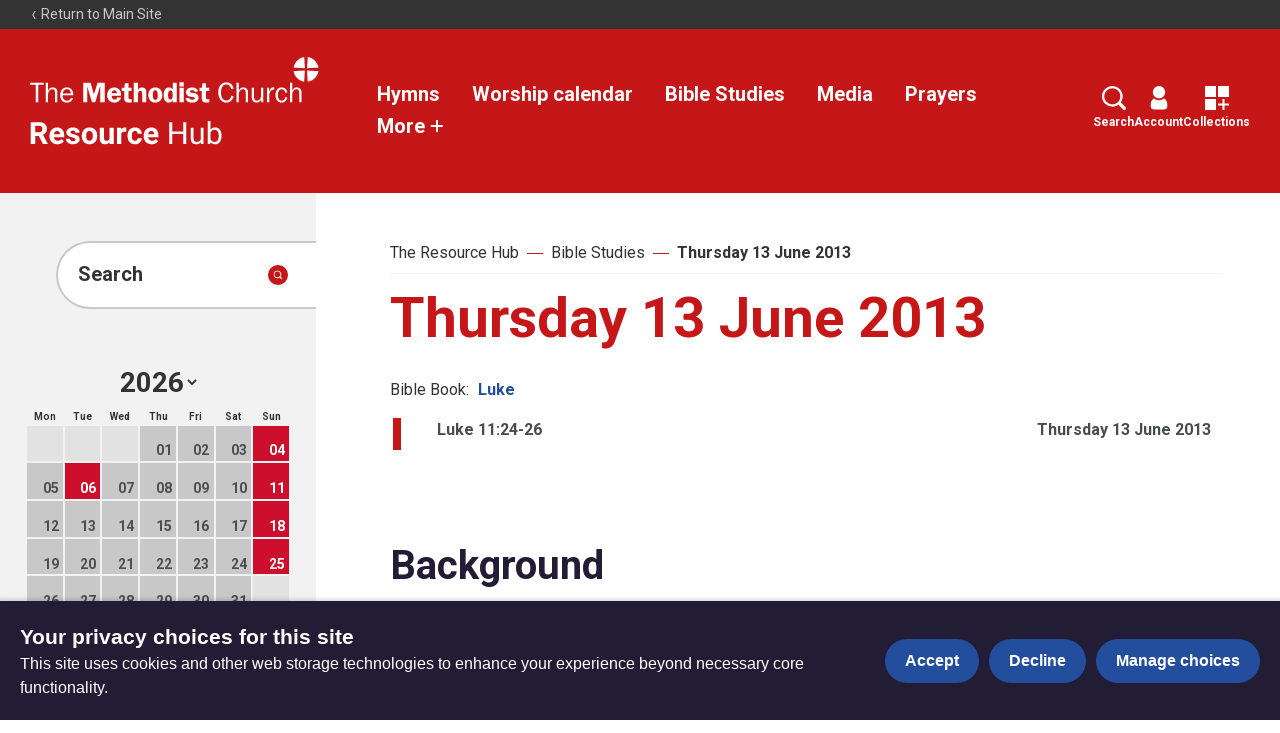

--- FILE ---
content_type: text/html; charset=utf-8
request_url: https://www.methodist.org.uk/for-churches/resources/bible-studies/thursday-13-june-2013/
body_size: 11860
content:
<!DOCTYPE html>





<html lang="en">
  <head>
    <title>
      
  
    Thursday 13 June 2013 - The Methodist Church
  

    </title>
    <link rel="preconnect" href="https://fonts.googleapis.com">
    <link rel="preconnect" href="https://fonts.gstatic.com" crossorigin>
    <link href="https://fonts.googleapis.com/css2?family=Roboto:ital,wght@0,400;0,700;1,400;1,700&display=swap" rel="stylesheet">
    <link href="/static/dist/css/styles_methodistchurch.8858e9c055e1.css" rel="stylesheet">
    <link href="/static/src/img/favicon_red.807a198727c6.svg" rel="shortcut icon">
    <link rel="stylesheet" href="https://cdn.jsdelivr.net/npm/flatpickr/dist/flatpickr.min.css">
    <link rel="canonical" href="https://www.methodist.org.uk/for-churches/resources/bible-studies/thursday-13-june-2013/" />

    




<meta name="viewport" content="width=device-width,initial-scale=1">
<meta itemprop="name" content="The Methodist Church">

<meta property="og:title" content="Thursday 13 June 2013 - The Methodist Church" />
<meta property="og:type" content="article" />
<meta property="og:url" content="https://www.methodist.org.uk/for-churches/resources/bible-studies/thursday-13-june-2013/" />
<meta property="og:site_name" content="The Methodist Church" />

<meta name="twitter:title" content="Thursday 13 June 2013 - The Methodist Church">
<meta name="twitter:card" content="summary_large_image">




  <meta name="description" content="God loves you unconditionally, no strings attached. That&#x27;s the good news." />
  <meta name="twitter:description" content="God loves you unconditionally, no strings attached. That&#x27;s the good news.">
  <meta itemprop="description" content="God loves you unconditionally, no strings attached. That&#x27;s the good news.">
  <meta property="og:description" content="God loves you unconditionally, no strings attached. That&#x27;s the good news." />



  
  <meta property="og:image" content="https://media.methodist.org.uk/media/images/Website_OpenGraph_image.2e16d0ba.fill-1200x630.png" />
  <meta name="twitter:image" content="https://media.methodist.org.uk/media/images/Website_OpenGraph_image.2e16d0ba.fill-1200x630.png">
  <meta itemprop="image" content="https://media.methodist.org.uk/media/images/Website_OpenGraph_image.2e16d0ba.fill-1200x630.png">



    

    <script src="https://code.jquery.com/jquery-3.6.0.min.js"></script>
    <script src="https://code.jquery.com/jquery-migrate-1.4.1.min.js"></script>
        <!-- Minified Slick Carousel from CDN -->
    <script src="https://cdnjs.cloudflare.com/ajax/libs/slick-carousel/1.8.1/slick.min.js" defer></script>

    <!-- Google tag manager (gtag.js) -->
    <script>
      window.dataLayer = window.dataLayer || [];
      function gtag(){dataLayer.push(arguments);}
      gtag('js', new Date());

      gtag('consent', 'default', {
        ad_storage: 'denied',
        analytics_storage: 'denied',
        wait_for_update: 500,
      });
    </script>
    <script async src="https://www.googletagmanager.com/gtag/js?id=G-34H80G3KHG"></script>
    <!-- End Google tag manager -->

    <!-- Meta Pixel Code -->
    <script>
      !function(f,b,e,v,n,t,s)
      {if(f.fbq)return;n=f.fbq=function(){n.callMethod?
      n.callMethod.apply(n,arguments):n.queue.push(arguments)};
      if(!f._fbq)f._fbq=n;n.push=n;n.loaded=!0;n.version='2.0';
      n.queue=[];t=b.createElement(e);t.async=!0;
      t.src=v;s=b.getElementsByTagName(e)[0];
      s.parentNode.insertBefore(t,s)}(window, document,'script',
      'https://connect.facebook.net/en_US/fbevents.js');
      fbq('consent', 'revoke');
      fbq('init', '401712738465612');
      fbq('track', 'PageView');
    </script>
    <noscript><img height="1" width="1" style="display:none"
      src="https://www.facebook.com/tr?id=401712738465612&ev=PageView&noscript=1"
    /></noscript>
    <!-- End Meta Pixel Code -->

    <!-- Google Tag Manager -->
<script>(function(w,d,s,l,i){w[l]=w[l]||[];w[l].push({'gtm.start':
new Date().getTime(),event:'gtm.js'});var f=d.getElementsByTagName(s)[0],
j=d.createElement(s),dl=l!='dataLayer'?'&l='+l:'';j.async=true;j.src=
'https://www.googletagmanager.com/gtm.js?id='+i+dl;f.parentNode.insertBefore(j,f);
})(window,document,'script','dataLayer','GTM-MGMPRDF');</script>
<!-- End Google Tag Manager -->

<!-- Meta Pixel Code -->
<script>
!function(f,b,e,v,n,t,s)
{if(f.fbq)return;n=f.fbq=function(){n.callMethod?
n.callMethod.apply(n,arguments):n.queue.push(arguments)};
if(!f._fbq)f._fbq=n;n.push=n;n.loaded=!0;n.version='2.0';
n.queue=[];t=b.createElement(e);t.async=!0;
t.src=v;s=b.getElementsByTagName(e)[0];
s.parentNode.insertBefore(t,s)}(window, document,'script',
'https://connect.facebook.net/en_US/fbevents.js');
fbq('init', '401712738465612');
fbq('track', 'PageView');
</script>
<noscript><img height="1" width="1" style="display:none"
src="https://www.facebook.com/tr?id=401712738465612&ev=PageView&noscript=1"
/></noscript>
<!-- End Meta Pixel Code -->

<script>
           (function (a, t, i) { var e = "MSEI"; var s = "Analytics"; var o = e + "queue"; a[o] = a[o] || []; var r = a[e] || function (n) { var t = {}; t[s] = {}; function e(e) { while (e.length) { var r = e.pop(); t[s][r] = function (e) { return function () { a[o].push([e, n, arguments]) } }(r) } } var r = "track"; var i = "set"; e([r + "Event", r + "View", r + "Action", i + "Property", i + "User", "initialize", "teardown"]); return t }(i.name); var n = i.name; if (!a[e]) { a[n] = r[s]; a[o].push(["new", n]); setTimeout(function () { var e = "script"; var r = t.createElement(e); r.async = 1; r.src = i.src; var n = t.getElementsByTagName(e)[0]; n.parentNode.insertBefore(r, n) }, 1) } else { a[n] = new r[s] } if (i.user) { a[n].setUser(i.user) } if (i.props) { for (var c in i.props) { a[n].setProperty(c, i.props[c]) } } a[n].initialize(i.cfg) })(window, document, {
                src: "https://download.pi.dynamics.com/sdk/web/msei-0.js",
                name: "msdynmkt",
                cfg: {
                    ingestionKey:"ef0232cba3e44839a9da9fd722af3cd7-827c6ec9-0ddc-4b34-9795-2c25c1bbc098-7098"
                }
            });
        </script>

<!-- Google website verification-->
<meta name="google-site-verification" content="m_jzwIBEfrvitYVnaTnPNWH3Bbb6rd3dpNc5kDjO3Cc" />

<meta name="google-site-verification" content="eMVGKSJm1zmLdia7xwB0wMCj29Dv7l4-GFGlRiTa1uI" />

<!-- Hotjar Tracking Code for Site 5016197 (name missing) -->
<script>
    (function(h,o,t,j,a,r){
        h.hj=h.hj||function(){(h.hj.q=h.hj.q||[]).push(arguments)};
        h._hjSettings={hjid:5016197,hjsv:6};
        a=o.getElementsByTagName('head')[0];
        r=o.createElement('script');r.async=1;
        r.src=t+h._hjSettings.hjid+j+h._hjSettings.hjsv;
        a.appendChild(r);
    })(window,document,'https://static.hotjar.com/c/hotjar-','.js?sv=');
</script>

<script defer data-domain="methodist.org.uk" src="https://plausible.io/js/script.file-downloads.hash.outbound-links.tagged-events.js"></script>
<script>window.plausible = window.plausible || function() { (window.plausible.q = window.plausible.q || []).push(arguments) }</script>

    
    
  </head>

  <body class="site-methodistchurch resources">
    

    

    



<header role="banner" class="header " aria-label="Primary navigation">
  <input type="checkbox" name="mobile-controls" id="nav_toggle" class="visually-hidden">
  <div class="resources__top-bar dark-bg row row--space-between ">
    <a href="https://www.methodist.org.uk/">
      

<svg class="icon icon--x-small" aria-hidden="true">
  <use xlink:href="/static/dist/svg/sprite.6a3da20bfad1.svg#left" />
</svg>

      Return to Main Site
    </a>
    
  </div>
  <div class="resources__header primary-bg visible-large--flex">
    <a href="https://www.methodist.org.uk/for-churches/resources/" class="resources__header-logo">
      <span class="screen-reader">The Resource Hub</span>
      <svg xmlns="http://www.w3.org/2000/svg" xmlns:xlink="http://www.w3.org/1999/xlink" viewBox="0 0 295 47">
  <defs>
    <path d="M0 46.534h294.216V0H0z"/>
  </defs>
  <g fill="none" fill-rule="evenodd">
    <path fill="#ffffff" d="M.092 26.19v2.2h5.72v17.94h2.522V28.39h5.72v-2.2z"/>
    <g transform="translate(.092 .09)">
      <path d="M27.836 46.239v-8.69c0-1.644.117-3.054-.792-4.521-.85-1.352-2.346-2.085-3.93-2.085-2.316 0-3.696 1.146-4.634 3.142h-.087v-7.986h-2.288v20.14h2.288v-7.663c0-1.557.117-2.935 1.143-4.17.733-.88 1.848-1.584 3.021-1.584 1.202 0 2.26.647 2.669 1.761.323.882.323 2.056.323 2.966v8.69h2.287ZM33.373 37.255c.087-2.35 1.702-4.55 4.194-4.55 2.64 0 4.019 2.084 3.99 4.55h-8.184Zm8.3 4.463c-.644 1.76-2.052 2.877-3.989 2.877-1.554 0-3.108-.851-3.812-2.26-.558-1.117-.616-2.203-.616-3.377h10.822c.118-4.14-1.876-8.015-6.51-8.015-4.458 0-6.893 3.729-6.893 7.838 0 4.17 2.317 7.751 6.833 7.751 2.846 0 5.456-1.643 6.335-4.374l-2.17-.44ZM71.431 29.827h.117v16.412h4.694V26.1H68.88l-3.696 12.065L61.665 26.1h-7.361v20.139h3.959V29.827h.059l4.898 16.412h3.225zM83.34 36.962c.147-1.703.88-3.113 2.787-3.113 1.876 0 2.404 1.498 2.492 3.113h-5.278Zm9.59 2.554c.03-2.025-.292-4.14-1.524-5.842-1.232-1.703-3.373-2.642-5.456-2.642-4.633 0-7.244 3.553-7.244 7.956 0 4.433 2.903 7.544 7.36 7.544 5.047 0 6.777-4.404 6.777-5.137l-3.99-.293c0 1.38-1.32 2.348-2.639 2.348-1.876 0-2.873-1.438-2.873-3.2l.03-.734h9.56ZM96.092 34.73v6.577c0 1.468 0 3.259 1.203 4.257.968.793 2.61.97 3.841.97.792 0 1.584-.147 2.406-.265l.293-.06V42.95l-1.349.06c-2.082.087-2.082-.616-2.082-2.349v-5.93h3.197v-3.436h-3.197v-4.668l-3.755.293-.38 4.375h-2.61v3.435h2.433ZM118.674 36.756c0-1.44.088-2.937-.821-4.11-.88-1.146-2.347-1.615-3.725-1.615-1.613 0-3.314.852-3.872 2.349h-.058v-7.281h-4.31v20.14h4.31v-8.044c0-.882 0-1.82.381-2.613.352-.734 1.26-1.116 2.053-1.116 1.877 0 1.731 2.436 1.731 3.729v8.044h4.311v-9.483ZM127.79 33.88c.998 0 1.7.38 2.053 1.35.41 1.115.47 2.525.47 3.7 0 1.79-.12 4.725-2.553 4.725-2.463 0-2.434-3.64-2.434-5.343 0-1.703.147-4.432 2.463-4.432m-.03-2.849c-4.544 0-7.067 3.377-7.067 7.722 0 4.315 2.493 7.78 7.068 7.78 4.4 0 7.186-3.376 7.186-7.634 0-4.404-2.522-7.868-7.186-7.868M145.498 40.015c0 .734-.03 1.526-.382 2.202-.351.675-1.085 1.204-1.876 1.204-2.142 0-2.376-2.73-2.376-4.345 0-1.79.088-5.02 2.552-5.02 1.965 0 2.082 2.466 2.082 3.904v2.055Zm4.31 6.224v-20.14h-4.31v6.812c-.939-1.38-2.054-1.88-3.725-1.88-4.34 0-5.456 4.375-5.456 7.927 0 3.463 1.174 7.575 5.369 7.575 1.906 0 3.137-1.028 3.958-2.614h.059v2.32h4.106Z" fill="#ffffff"/>
      <mask fill="#fff">
        <use xlink:href="#a"/>
      </mask>
      <path d="M152.59 29.974h4.31v-4.17h-4.31v4.17Zm0 16.264h4.31V31.324h-4.31v14.914ZM171.413 34.936c-1.026-2.79-2.933-3.905-5.865-3.905-3.17 0-6.365 1.32-6.365 4.99 0 1.88 1.173 3.408 2.933 4.024.939.322 3.402.764 4.428.88.792.089 1.673.264 1.673 1.264 0 1.115-1.79 1.407-2.612 1.407-1.378 0-2.99-.47-3.284-1.996l-3.725.529c.792 3.347 3.696 4.404 6.805 4.404 1.642 0 3.285-.294 4.634-1.233 1.261-.911 1.994-2.29 1.994-3.847 0-6.723-8.944-3.552-8.944-6.341 0-1.087 1.348-1.321 2.228-1.321 1.407 0 2.522.587 2.904 1.995l3.196-.85ZM175.258 34.73v6.577c0 1.468 0 3.259 1.203 4.257.967.793 2.61.97 3.841.97.792 0 1.584-.147 2.405-.265l.294-.06V42.95l-1.349.06c-2.083.087-2.083-.616-2.083-2.349v-5.93h3.197v-3.436h-3.197v-4.668l-3.754.293-.381 4.375h-2.61v3.435h2.434ZM205.431 39.457c-.645 2.643-2.083 4.962-5.162 4.962-2.111 0-3.665-1.438-4.488-3.23-.674-1.468-.938-3.435-.938-5.019 0-3.495 1.174-8.25 5.544-8.25 2.99 0 4.252 2.2 4.956 4.755l2.375-.44c-.82-3.7-3.197-6.43-7.243-6.43-5.836 0-8.389 4.962-8.389 10.159 0 4.961 2.377 10.57 8.183 10.57 4.252 0 6.511-2.76 7.45-6.577l-2.288-.5ZM222.527 46.239v-8.69c0-1.644.117-3.054-.792-4.521-.85-1.352-2.347-2.085-3.93-2.085-2.318 0-3.696 1.146-4.634 3.142h-.088v-7.986h-2.287v20.14h2.287v-7.663c0-1.557.117-2.935 1.144-4.17.733-.88 1.848-1.584 3.02-1.584 1.202 0 2.259.647 2.67 1.761.323.882.323 2.056.323 2.966v8.69h2.287ZM238.006 46.239V31.325h-2.287v7.926c0 1.411-.236 2.643-1.144 3.759-.792.97-1.848 1.527-3.08 1.527-.939 0-1.964-.588-2.405-1.41-.44-.764-.498-1.88-.498-2.73v-9.072h-2.288v9.072c0 1.526.177 3.229 1.173 4.462.94 1.146 2.346 1.674 3.813 1.674 2.053 0 3.843-1.41 4.576-3.26h.058v2.966h2.082ZM241.93 31.324v14.914h2.288v-7.514c0-1.176.117-2.115.733-3.2.85-1.499 2.083-2.35 3.843-2.35h.469v-2.202l-.851-.058c-2.404 0-3.666 1.879-4.37 3.904h-.058v-3.494h-2.053ZM260.462 40.925c-.38 2.026-1.467 3.64-3.695 3.64-3.108 0-3.842-3.523-3.842-5.93 0-2.497.879-5.754 3.989-5.754 2.14 0 3.343 1.644 3.548 3.61l2.112-.38c-.498-3.084-2.493-5.169-5.72-5.169-4.427 0-6.364 3.964-6.364 7.84 0 3.905 1.907 7.75 6.335 7.75 3.197 0 5.222-2.2 5.749-5.225l-2.112-.382ZM277.064 46.239v-8.69c0-1.644.117-3.054-.792-4.521-.85-1.352-2.346-2.085-3.93-2.085-2.317 0-3.696 1.146-4.633 3.142h-.089v-7.986h-2.287v20.14h2.287v-7.663c0-1.557.117-2.935 1.145-4.17.732-.88 1.847-1.584 3.02-1.584 1.201 0 2.259.647 2.67 1.761.321.882.321 2.056.321 2.966v8.69h2.288ZM279.868.054l.58 11.31-11.353-.634.238-1.233.366-1.212.498-1.178.616-1.135.734-1.072.833-.995.918-.908 1.015-.812 1.081-.692 1.145-.563.313-.129.314-.13.324-.108.324-.108.325-.097.335-.088.334-.086.334-.065.347-.065.346-.054zM293.276 7.453l.141.313.128.325.12.313.108.325.097.336.085.335.077.335.075.346.055.346.054.347-11.431.594.659-11.367 1.253.238 1.22.378 1.189.498 1.124.616 1.069.724.983.823.909.919.81 1.005.691 1.093zM279.781 25.039l-.022.022-1.319-.238-1.296-.4-1.253-.552-1.2-.692-1.112-.811-1.037-.931-.918-1.026-.801-1.125-.659-1.201-.507-1.255-.087-.238-.076-.248-.076-.249-.064-.25-.064-.249-.066-.247-.054-.26-.043-.26-.043-.259-.033-.26 11.378-.606M294.205 14.343l-.108.746-.162.735-.216.715-.248.691-.303.682-.335.649-.378.648-.411.616-.454.596-.475.574-.638.659-.679.595-.704.552-.746.497-.767.433-.799.378-.831.324-.844.271-.864.216-.885.152-.596-11.346z" fill="#ffffff" mask="url(#b)"/>
    </g>
  </g>
</svg>


      <svg class="resource-logo" width="175" height="22" viewBox="0 0 175 22" fill="none" xmlns="http://www.w3.org/2000/svg">
 <path fill-rule="evenodd" clip-rule="evenodd" d="M4.77344 13.7129H8.04102L11.7734 21H16.1758V20.8086L11.8691 12.6738C13.0632 12.1361 13.9541 11.4137 14.542 10.5068C15.1299 9.59993 15.4238 8.46745 15.4238 7.10938C15.4238 5.19531 14.7858 3.71419 13.5098 2.66602C12.2337 1.61784 10.4199 1.09375 8.06836 1.09375H0.671875V21H4.77344V13.7129ZM8.08203 10.3906H4.77344V4.41602H8.06836C9.17122 4.41602 9.98926 4.6849 10.5225 5.22266C11.0557 5.76042 11.3223 6.4987 11.3223 7.4375C11.3223 8.35807 11.0397 9.0804 10.4746 9.60449C9.9095 10.1286 9.11198 10.3906 8.08203 10.3906Z" fill="white"/>
 <path fill-rule="evenodd" clip-rule="evenodd" d="M19.792 19.2773C21.1546 20.6081 22.9206 21.2734 25.0898 21.2734C26.3203 21.2734 27.4414 21.0387 28.4531 20.5693C29.4648 20.0999 30.2669 19.446 30.8594 18.6074L28.918 16.4336C28.0612 17.5365 26.8717 18.0879 25.3496 18.0879C24.3652 18.0879 23.5518 17.7962 22.9092 17.2129C22.2666 16.6296 21.8815 15.8548 21.7539 14.8887H31.1738V13.2754C31.1738 10.9329 30.5928 9.1237 29.4307 7.84766C28.2686 6.57161 26.6758 5.93359 24.6523 5.93359C23.3034 5.93359 22.1025 6.25033 21.0498 6.88379C19.9971 7.51725 19.1836 8.4196 18.6094 9.59082C18.0352 10.762 17.748 12.0905 17.748 13.5762V13.959C17.748 16.1738 18.4294 17.9466 19.792 19.2773ZM22.7314 9.92578C23.2191 9.39714 23.8548 9.13281 24.6387 9.13281C25.4772 9.13281 26.1243 9.37207 26.5801 9.85059C27.0358 10.3291 27.2728 11.0059 27.291 11.8809V12.1953H21.7949C21.9316 11.2109 22.2438 10.4544 22.7314 9.92578Z" fill="white"/>
 <path d="M41.4277 16.9121C41.4277 16.429 41.1885 16.0485 40.71 15.7705C40.2314 15.4925 39.4635 15.2441 38.4062 15.0254C34.888 14.2871 33.1289 12.7923 33.1289 10.541C33.1289 9.22852 33.6735 8.13249 34.7627 7.25293C35.8519 6.37337 37.276 5.93359 39.0352 5.93359C40.9128 5.93359 42.4144 6.37565 43.54 7.25977C44.6657 8.14388 45.2285 9.29232 45.2285 10.7051H41.2773C41.2773 10.14 41.0951 9.67285 40.7305 9.30371C40.3659 8.93457 39.7962 8.75 39.0215 8.75C38.3561 8.75 37.8411 8.90039 37.4766 9.20117C37.112 9.50195 36.9297 9.88477 36.9297 10.3496C36.9297 10.7871 37.137 11.1403 37.5518 11.4092C37.9665 11.6781 38.666 11.9105 39.6504 12.1064C40.6348 12.3024 41.4642 12.5234 42.1387 12.7695C44.2259 13.5352 45.2695 14.8613 45.2695 16.748C45.2695 18.097 44.6908 19.1885 43.5332 20.0225C42.3757 20.8564 40.8809 21.2734 39.0488 21.2734C37.8092 21.2734 36.7087 21.0524 35.7471 20.6104C34.7855 20.1683 34.0312 19.5622 33.4844 18.792C32.9375 18.0218 32.6641 17.1901 32.6641 16.2969H36.4102C36.4466 16.9987 36.7064 17.5365 37.1895 17.9102C37.6725 18.2839 38.3197 18.4707 39.1309 18.4707C39.8874 18.4707 40.4593 18.3271 40.8467 18.04C41.234 17.7529 41.4277 17.377 41.4277 16.9121Z" fill="white"/>
 <path fill-rule="evenodd" clip-rule="evenodd" d="M48.0449 9.54297C47.4798 10.6914 47.1973 11.9993 47.1973 13.4668V13.6445C47.1973 15.9961 47.833 17.8555 49.1045 19.2227C50.376 20.5898 52.0781 21.2734 54.2109 21.2734C56.3438 21.2734 58.0436 20.5876 59.3105 19.2158C60.5775 17.8441 61.2109 16.0234 61.2109 13.7539L61.1836 12.7422C61.0378 10.6458 60.3337 8.98698 59.0713 7.76562C57.8089 6.54427 56.1797 5.93359 54.1836 5.93359C52.7799 5.93359 51.5472 6.24805 50.4854 6.87695C49.4235 7.50586 48.61 8.39453 48.0449 9.54297ZM51.9414 16.9736C51.4128 16.2308 51.1484 15.1576 51.1484 13.7539C51.1484 12.1771 51.4128 11.0127 51.9414 10.2607C52.4701 9.50879 53.2174 9.13281 54.1836 9.13281C55.1589 9.13281 55.9154 9.51107 56.4531 10.2676C56.9909 11.0241 57.2598 12.0905 57.2598 13.4668C57.2598 15.0801 56.9909 16.2536 56.4531 16.9873C55.9154 17.721 55.168 18.0879 54.2109 18.0879C53.2266 18.0879 52.4701 17.7165 51.9414 16.9736Z" fill="white"/>
 <path d="M72.5039 19.4961C71.5286 20.681 70.1797 21.2734 68.457 21.2734C66.8711 21.2734 65.6611 20.8177 64.8271 19.9062C63.9932 18.9948 63.5671 17.6595 63.5488 15.9004V6.20703H67.5V15.7637C67.5 17.304 68.2018 18.0742 69.6055 18.0742C70.9453 18.0742 71.8659 17.6094 72.3672 16.6797V6.20703H76.332V21H72.6133L72.5039 19.4961Z" fill="white"/>
 <path d="M87.625 9.91211C87.0872 9.83919 86.6133 9.80273 86.2031 9.80273C84.7083 9.80273 83.7285 10.3086 83.2637 11.3203V21H79.3125V6.20703H83.0449L83.1543 7.9707C83.9473 6.61263 85.0456 5.93359 86.4492 5.93359C86.8867 5.93359 87.2969 5.99284 87.6797 6.11133L87.625 9.91211Z" fill="white"/>
 <path d="M95.6777 18.0879C96.4069 18.0879 96.9993 17.8874 97.4551 17.4863C97.9108 17.0853 98.1478 16.5521 98.166 15.8867H101.871C101.862 16.8893 101.589 17.8076 101.051 18.6416C100.513 19.4756 99.777 20.1227 98.8428 20.583C97.9085 21.0433 96.8763 21.2734 95.7461 21.2734C93.6315 21.2734 91.9635 20.6012 90.7422 19.2568C89.5208 17.9124 88.9102 16.0553 88.9102 13.6855V13.4258C88.9102 11.1471 89.5163 9.32878 90.7285 7.9707C91.9408 6.61263 93.6042 5.93359 95.7188 5.93359C97.569 5.93359 99.0524 6.45996 100.169 7.5127C101.285 8.56543 101.853 9.9668 101.871 11.7168H98.166C98.1478 10.9512 97.9108 10.3291 97.4551 9.85059C96.9993 9.37207 96.3978 9.13281 95.6504 9.13281C94.7298 9.13281 94.0348 9.46777 93.5654 10.1377C93.096 10.8076 92.8613 11.8945 92.8613 13.3984V13.8086C92.8613 15.3307 93.0938 16.4245 93.5586 17.0898C94.0234 17.7552 94.7298 18.0879 95.6777 18.0879Z" fill="white"/>
 <path fill-rule="evenodd" clip-rule="evenodd" d="M105.638 19.2773C107 20.6081 108.766 21.2734 110.936 21.2734C112.166 21.2734 113.287 21.0387 114.299 20.5693C115.311 20.0999 116.113 19.446 116.705 18.6074L114.764 16.4336C113.907 17.5365 112.717 18.0879 111.195 18.0879C110.211 18.0879 109.397 17.7962 108.755 17.2129C108.112 16.6296 107.727 15.8548 107.6 14.8887H117.02V13.2754C117.02 10.9329 116.438 9.1237 115.276 7.84766C114.114 6.57161 112.521 5.93359 110.498 5.93359C109.149 5.93359 107.948 6.25033 106.896 6.88379C105.843 7.51725 105.029 8.4196 104.455 9.59082C103.881 10.762 103.594 12.0905 103.594 13.5762V13.959C103.594 16.1738 104.275 17.9466 105.638 19.2773ZM108.577 9.92578C109.065 9.39714 109.701 9.13281 110.484 9.13281C111.323 9.13281 111.97 9.37207 112.426 9.85059C112.882 10.3291 113.118 11.0059 113.137 11.8809V12.1953H107.641C107.777 11.2109 108.09 10.4544 108.577 9.92578Z" fill="white"/>
 <path d="M142.326 21H139.688V11.7988H129.652V21H127.027V1.09375H129.652V9.65234H139.688V1.09375H142.326V21Z" fill="white"/>
 <path d="M155.725 19.5371C154.74 20.6947 153.296 21.2734 151.391 21.2734C149.814 21.2734 148.613 20.8154 147.788 19.8994C146.963 18.9834 146.546 17.6276 146.537 15.832V6.20703H149.066V15.7637C149.066 18.0059 149.978 19.127 151.801 19.127C153.733 19.127 155.018 18.4069 155.656 16.9668V6.20703H158.186V21H155.779L155.725 19.5371Z" fill="white"/>
 <path fill-rule="evenodd" clip-rule="evenodd" d="M172.992 19.2158C174.031 17.8441 174.551 16.028 174.551 13.7676V13.5488C174.551 11.1882 174.038 9.32878 173.013 7.9707C171.987 6.61263 170.577 5.93359 168.781 5.93359C166.986 5.93359 165.577 6.56706 164.557 7.83398V0H162.027V21H164.352L164.475 19.291C165.495 20.6126 166.94 21.2734 168.809 21.2734C170.559 21.2734 171.953 20.5876 172.992 19.2158ZM171.023 9.48828C171.689 10.4271 172.021 11.7578 172.021 13.4805C172.021 15.3672 171.684 16.7799 171.01 17.7188C170.335 18.6576 169.392 19.127 168.18 19.127C166.539 19.127 165.331 18.3522 164.557 16.8027V10.4043C165.286 8.85482 166.484 8.08008 168.152 8.08008C169.401 8.08008 170.358 8.54948 171.023 9.48828Z" fill="white"/>
 </svg>
 
    </a>
    <div class="resources__header-nav row row--space-between row--center row--nowrap">
      <div id="resource__links">
        
          <a href="https://www.methodist.org.uk/for-churches/resources/hymns/">Hymns</a>
        
          <a href="https://www.methodist.org.uk/for-churches/resources/lectionary/">Worship calendar</a>
        
          <a href="https://www.methodist.org.uk/for-churches/resources/bible-studies/">Bible Studies</a>
        
          <a href="https://www.methodist.org.uk/for-churches/resources/videos/">Media</a>
        
          <a href="https://www.methodist.org.uk/for-churches/resources/prayers/">Prayers</a>
        
        
         <!-- 'More +' button -->
         <div class="more-links-wrapper">
           <a href="#" class="more-button">More
            

<svg class="icon" aria-hidden="true">
  <use xlink:href="/static/dist/svg/sprite.6a3da20bfad1.svg#plus" />
</svg>

           </a>
           <!-- Dropdown with the rest of the links -->
           <div class="dropdown-content">
             
               <a href="https://www.methodist.org.uk/for-churches/resources/the-lectionary/">The Lectionary</a>
             
               <a href="https://www.methodist.org.uk/for-churches/resources/new-hymns/">New hymns</a>
             
               <a href="https://www.methodist.org.uk/for-churches/resources/seasons-and-themes/">Seasons and themes</a>
             
               <a href="https://www.methodist.org.uk/for-churches/resources/leading-worship/">Leading worship</a>
             
               <a href="https://www.methodist.org.uk/for-churches/resources/prayer-in-worship/">Prayer resources for churches</a>
             
               <a href="https://www.methodist.org.uk/for-churches/resources/articles/">Articles</a>
             
           </div>
         </div>
       
      </div>
      <div id="search-bar" class="resources__search-bar">
       <form method="get" class="resource-listing__search-form" id="resource_search_form" action="">
        <button id="close-search-button" type="button" aria-label="Close search" class="button icon--background-white search-button icon-left">
            

<svg class="icon" aria-hidden="true">
  <use xlink:href="/static/dist/svg/sprite.6a3da20bfad1.svg#resource-close" />
</svg>

        </button>
        <div class="field field--text selected active">
            <label class="field-label visually-hidden" for="id_query">Search</label>
            <input id="id_query" type="search" class="textinput" name="query" placeholder="Search">
        </div>
        <div class="field resource-listing__categories">
            <label class="field-label visually-hidden" for="select">Select</label>
            <select id="select">
                <optgroup label="Option Group">
                    <option>All</option>
                
                </optgroup>
            </select>
        </div>
       </form>
      </div>
      <div class="resources__header-actions row">
       <a href="javascript:void(0);" id="search-icon">
          

<svg class="icon" aria-hidden="true">
  <use xlink:href="/static/dist/svg/sprite.6a3da20bfad1.svg#search" />
</svg>

          Search
        </a>
        <a href="/accounts/dashboard/">
          

<svg class="icon" aria-hidden="true">
  <use xlink:href="/static/dist/svg/sprite.6a3da20bfad1.svg#account" />
</svg>

          Account
        </a>
        <a href="/resources/bundles/my-bundles/">
          

<svg class="icon" aria-hidden="true">
  <use xlink:href="/static/dist/svg/sprite.6a3da20bfad1.svg#collections" />
</svg>

          Collections
        </a>
      </div>
     
    </div>
  </div>
  <div class="resources__header dark-bg hidden-large">
    <a href="https://www.methodist.org.uk/for-churches/resources/" class="resources__header-logo">
      <span class="screen-reader">The Resource Hub</span>
      <svg xmlns="http://www.w3.org/2000/svg" xmlns:xlink="http://www.w3.org/1999/xlink" viewBox="0 0 295 47">
  <defs>
    <path d="M0 46.534h294.216V0H0z"/>
  </defs>
  <g fill="none" fill-rule="evenodd">
    <path fill="#ffffff" d="M.092 26.19v2.2h5.72v17.94h2.522V28.39h5.72v-2.2z"/>
    <g transform="translate(.092 .09)">
      <path d="M27.836 46.239v-8.69c0-1.644.117-3.054-.792-4.521-.85-1.352-2.346-2.085-3.93-2.085-2.316 0-3.696 1.146-4.634 3.142h-.087v-7.986h-2.288v20.14h2.288v-7.663c0-1.557.117-2.935 1.143-4.17.733-.88 1.848-1.584 3.021-1.584 1.202 0 2.26.647 2.669 1.761.323.882.323 2.056.323 2.966v8.69h2.287ZM33.373 37.255c.087-2.35 1.702-4.55 4.194-4.55 2.64 0 4.019 2.084 3.99 4.55h-8.184Zm8.3 4.463c-.644 1.76-2.052 2.877-3.989 2.877-1.554 0-3.108-.851-3.812-2.26-.558-1.117-.616-2.203-.616-3.377h10.822c.118-4.14-1.876-8.015-6.51-8.015-4.458 0-6.893 3.729-6.893 7.838 0 4.17 2.317 7.751 6.833 7.751 2.846 0 5.456-1.643 6.335-4.374l-2.17-.44ZM71.431 29.827h.117v16.412h4.694V26.1H68.88l-3.696 12.065L61.665 26.1h-7.361v20.139h3.959V29.827h.059l4.898 16.412h3.225zM83.34 36.962c.147-1.703.88-3.113 2.787-3.113 1.876 0 2.404 1.498 2.492 3.113h-5.278Zm9.59 2.554c.03-2.025-.292-4.14-1.524-5.842-1.232-1.703-3.373-2.642-5.456-2.642-4.633 0-7.244 3.553-7.244 7.956 0 4.433 2.903 7.544 7.36 7.544 5.047 0 6.777-4.404 6.777-5.137l-3.99-.293c0 1.38-1.32 2.348-2.639 2.348-1.876 0-2.873-1.438-2.873-3.2l.03-.734h9.56ZM96.092 34.73v6.577c0 1.468 0 3.259 1.203 4.257.968.793 2.61.97 3.841.97.792 0 1.584-.147 2.406-.265l.293-.06V42.95l-1.349.06c-2.082.087-2.082-.616-2.082-2.349v-5.93h3.197v-3.436h-3.197v-4.668l-3.755.293-.38 4.375h-2.61v3.435h2.433ZM118.674 36.756c0-1.44.088-2.937-.821-4.11-.88-1.146-2.347-1.615-3.725-1.615-1.613 0-3.314.852-3.872 2.349h-.058v-7.281h-4.31v20.14h4.31v-8.044c0-.882 0-1.82.381-2.613.352-.734 1.26-1.116 2.053-1.116 1.877 0 1.731 2.436 1.731 3.729v8.044h4.311v-9.483ZM127.79 33.88c.998 0 1.7.38 2.053 1.35.41 1.115.47 2.525.47 3.7 0 1.79-.12 4.725-2.553 4.725-2.463 0-2.434-3.64-2.434-5.343 0-1.703.147-4.432 2.463-4.432m-.03-2.849c-4.544 0-7.067 3.377-7.067 7.722 0 4.315 2.493 7.78 7.068 7.78 4.4 0 7.186-3.376 7.186-7.634 0-4.404-2.522-7.868-7.186-7.868M145.498 40.015c0 .734-.03 1.526-.382 2.202-.351.675-1.085 1.204-1.876 1.204-2.142 0-2.376-2.73-2.376-4.345 0-1.79.088-5.02 2.552-5.02 1.965 0 2.082 2.466 2.082 3.904v2.055Zm4.31 6.224v-20.14h-4.31v6.812c-.939-1.38-2.054-1.88-3.725-1.88-4.34 0-5.456 4.375-5.456 7.927 0 3.463 1.174 7.575 5.369 7.575 1.906 0 3.137-1.028 3.958-2.614h.059v2.32h4.106Z" fill="#ffffff"/>
      <mask fill="#fff">
        <use xlink:href="#a"/>
      </mask>
      <path d="M152.59 29.974h4.31v-4.17h-4.31v4.17Zm0 16.264h4.31V31.324h-4.31v14.914ZM171.413 34.936c-1.026-2.79-2.933-3.905-5.865-3.905-3.17 0-6.365 1.32-6.365 4.99 0 1.88 1.173 3.408 2.933 4.024.939.322 3.402.764 4.428.88.792.089 1.673.264 1.673 1.264 0 1.115-1.79 1.407-2.612 1.407-1.378 0-2.99-.47-3.284-1.996l-3.725.529c.792 3.347 3.696 4.404 6.805 4.404 1.642 0 3.285-.294 4.634-1.233 1.261-.911 1.994-2.29 1.994-3.847 0-6.723-8.944-3.552-8.944-6.341 0-1.087 1.348-1.321 2.228-1.321 1.407 0 2.522.587 2.904 1.995l3.196-.85ZM175.258 34.73v6.577c0 1.468 0 3.259 1.203 4.257.967.793 2.61.97 3.841.97.792 0 1.584-.147 2.405-.265l.294-.06V42.95l-1.349.06c-2.083.087-2.083-.616-2.083-2.349v-5.93h3.197v-3.436h-3.197v-4.668l-3.754.293-.381 4.375h-2.61v3.435h2.434ZM205.431 39.457c-.645 2.643-2.083 4.962-5.162 4.962-2.111 0-3.665-1.438-4.488-3.23-.674-1.468-.938-3.435-.938-5.019 0-3.495 1.174-8.25 5.544-8.25 2.99 0 4.252 2.2 4.956 4.755l2.375-.44c-.82-3.7-3.197-6.43-7.243-6.43-5.836 0-8.389 4.962-8.389 10.159 0 4.961 2.377 10.57 8.183 10.57 4.252 0 6.511-2.76 7.45-6.577l-2.288-.5ZM222.527 46.239v-8.69c0-1.644.117-3.054-.792-4.521-.85-1.352-2.347-2.085-3.93-2.085-2.318 0-3.696 1.146-4.634 3.142h-.088v-7.986h-2.287v20.14h2.287v-7.663c0-1.557.117-2.935 1.144-4.17.733-.88 1.848-1.584 3.02-1.584 1.202 0 2.259.647 2.67 1.761.323.882.323 2.056.323 2.966v8.69h2.287ZM238.006 46.239V31.325h-2.287v7.926c0 1.411-.236 2.643-1.144 3.759-.792.97-1.848 1.527-3.08 1.527-.939 0-1.964-.588-2.405-1.41-.44-.764-.498-1.88-.498-2.73v-9.072h-2.288v9.072c0 1.526.177 3.229 1.173 4.462.94 1.146 2.346 1.674 3.813 1.674 2.053 0 3.843-1.41 4.576-3.26h.058v2.966h2.082ZM241.93 31.324v14.914h2.288v-7.514c0-1.176.117-2.115.733-3.2.85-1.499 2.083-2.35 3.843-2.35h.469v-2.202l-.851-.058c-2.404 0-3.666 1.879-4.37 3.904h-.058v-3.494h-2.053ZM260.462 40.925c-.38 2.026-1.467 3.64-3.695 3.64-3.108 0-3.842-3.523-3.842-5.93 0-2.497.879-5.754 3.989-5.754 2.14 0 3.343 1.644 3.548 3.61l2.112-.38c-.498-3.084-2.493-5.169-5.72-5.169-4.427 0-6.364 3.964-6.364 7.84 0 3.905 1.907 7.75 6.335 7.75 3.197 0 5.222-2.2 5.749-5.225l-2.112-.382ZM277.064 46.239v-8.69c0-1.644.117-3.054-.792-4.521-.85-1.352-2.346-2.085-3.93-2.085-2.317 0-3.696 1.146-4.633 3.142h-.089v-7.986h-2.287v20.14h2.287v-7.663c0-1.557.117-2.935 1.145-4.17.732-.88 1.847-1.584 3.02-1.584 1.201 0 2.259.647 2.67 1.761.321.882.321 2.056.321 2.966v8.69h2.288ZM279.868.054l.58 11.31-11.353-.634.238-1.233.366-1.212.498-1.178.616-1.135.734-1.072.833-.995.918-.908 1.015-.812 1.081-.692 1.145-.563.313-.129.314-.13.324-.108.324-.108.325-.097.335-.088.334-.086.334-.065.347-.065.346-.054zM293.276 7.453l.141.313.128.325.12.313.108.325.097.336.085.335.077.335.075.346.055.346.054.347-11.431.594.659-11.367 1.253.238 1.22.378 1.189.498 1.124.616 1.069.724.983.823.909.919.81 1.005.691 1.093zM279.781 25.039l-.022.022-1.319-.238-1.296-.4-1.253-.552-1.2-.692-1.112-.811-1.037-.931-.918-1.026-.801-1.125-.659-1.201-.507-1.255-.087-.238-.076-.248-.076-.249-.064-.25-.064-.249-.066-.247-.054-.26-.043-.26-.043-.259-.033-.26 11.378-.606M294.205 14.343l-.108.746-.162.735-.216.715-.248.691-.303.682-.335.649-.378.648-.411.616-.454.596-.475.574-.638.659-.679.595-.704.552-.746.497-.767.433-.799.378-.831.324-.844.271-.864.216-.885.152-.596-11.346z" fill="#ffffff" mask="url(#b)"/>
    </g>
  </g>
</svg>


      <svg class="resource-logo" width="175" height="22" viewBox="0 0 175 22" fill="none" xmlns="http://www.w3.org/2000/svg">
 <path fill-rule="evenodd" clip-rule="evenodd" d="M4.77344 13.7129H8.04102L11.7734 21H16.1758V20.8086L11.8691 12.6738C13.0632 12.1361 13.9541 11.4137 14.542 10.5068C15.1299 9.59993 15.4238 8.46745 15.4238 7.10938C15.4238 5.19531 14.7858 3.71419 13.5098 2.66602C12.2337 1.61784 10.4199 1.09375 8.06836 1.09375H0.671875V21H4.77344V13.7129ZM8.08203 10.3906H4.77344V4.41602H8.06836C9.17122 4.41602 9.98926 4.6849 10.5225 5.22266C11.0557 5.76042 11.3223 6.4987 11.3223 7.4375C11.3223 8.35807 11.0397 9.0804 10.4746 9.60449C9.9095 10.1286 9.11198 10.3906 8.08203 10.3906Z" fill="white"/>
 <path fill-rule="evenodd" clip-rule="evenodd" d="M19.792 19.2773C21.1546 20.6081 22.9206 21.2734 25.0898 21.2734C26.3203 21.2734 27.4414 21.0387 28.4531 20.5693C29.4648 20.0999 30.2669 19.446 30.8594 18.6074L28.918 16.4336C28.0612 17.5365 26.8717 18.0879 25.3496 18.0879C24.3652 18.0879 23.5518 17.7962 22.9092 17.2129C22.2666 16.6296 21.8815 15.8548 21.7539 14.8887H31.1738V13.2754C31.1738 10.9329 30.5928 9.1237 29.4307 7.84766C28.2686 6.57161 26.6758 5.93359 24.6523 5.93359C23.3034 5.93359 22.1025 6.25033 21.0498 6.88379C19.9971 7.51725 19.1836 8.4196 18.6094 9.59082C18.0352 10.762 17.748 12.0905 17.748 13.5762V13.959C17.748 16.1738 18.4294 17.9466 19.792 19.2773ZM22.7314 9.92578C23.2191 9.39714 23.8548 9.13281 24.6387 9.13281C25.4772 9.13281 26.1243 9.37207 26.5801 9.85059C27.0358 10.3291 27.2728 11.0059 27.291 11.8809V12.1953H21.7949C21.9316 11.2109 22.2438 10.4544 22.7314 9.92578Z" fill="white"/>
 <path d="M41.4277 16.9121C41.4277 16.429 41.1885 16.0485 40.71 15.7705C40.2314 15.4925 39.4635 15.2441 38.4062 15.0254C34.888 14.2871 33.1289 12.7923 33.1289 10.541C33.1289 9.22852 33.6735 8.13249 34.7627 7.25293C35.8519 6.37337 37.276 5.93359 39.0352 5.93359C40.9128 5.93359 42.4144 6.37565 43.54 7.25977C44.6657 8.14388 45.2285 9.29232 45.2285 10.7051H41.2773C41.2773 10.14 41.0951 9.67285 40.7305 9.30371C40.3659 8.93457 39.7962 8.75 39.0215 8.75C38.3561 8.75 37.8411 8.90039 37.4766 9.20117C37.112 9.50195 36.9297 9.88477 36.9297 10.3496C36.9297 10.7871 37.137 11.1403 37.5518 11.4092C37.9665 11.6781 38.666 11.9105 39.6504 12.1064C40.6348 12.3024 41.4642 12.5234 42.1387 12.7695C44.2259 13.5352 45.2695 14.8613 45.2695 16.748C45.2695 18.097 44.6908 19.1885 43.5332 20.0225C42.3757 20.8564 40.8809 21.2734 39.0488 21.2734C37.8092 21.2734 36.7087 21.0524 35.7471 20.6104C34.7855 20.1683 34.0312 19.5622 33.4844 18.792C32.9375 18.0218 32.6641 17.1901 32.6641 16.2969H36.4102C36.4466 16.9987 36.7064 17.5365 37.1895 17.9102C37.6725 18.2839 38.3197 18.4707 39.1309 18.4707C39.8874 18.4707 40.4593 18.3271 40.8467 18.04C41.234 17.7529 41.4277 17.377 41.4277 16.9121Z" fill="white"/>
 <path fill-rule="evenodd" clip-rule="evenodd" d="M48.0449 9.54297C47.4798 10.6914 47.1973 11.9993 47.1973 13.4668V13.6445C47.1973 15.9961 47.833 17.8555 49.1045 19.2227C50.376 20.5898 52.0781 21.2734 54.2109 21.2734C56.3438 21.2734 58.0436 20.5876 59.3105 19.2158C60.5775 17.8441 61.2109 16.0234 61.2109 13.7539L61.1836 12.7422C61.0378 10.6458 60.3337 8.98698 59.0713 7.76562C57.8089 6.54427 56.1797 5.93359 54.1836 5.93359C52.7799 5.93359 51.5472 6.24805 50.4854 6.87695C49.4235 7.50586 48.61 8.39453 48.0449 9.54297ZM51.9414 16.9736C51.4128 16.2308 51.1484 15.1576 51.1484 13.7539C51.1484 12.1771 51.4128 11.0127 51.9414 10.2607C52.4701 9.50879 53.2174 9.13281 54.1836 9.13281C55.1589 9.13281 55.9154 9.51107 56.4531 10.2676C56.9909 11.0241 57.2598 12.0905 57.2598 13.4668C57.2598 15.0801 56.9909 16.2536 56.4531 16.9873C55.9154 17.721 55.168 18.0879 54.2109 18.0879C53.2266 18.0879 52.4701 17.7165 51.9414 16.9736Z" fill="white"/>
 <path d="M72.5039 19.4961C71.5286 20.681 70.1797 21.2734 68.457 21.2734C66.8711 21.2734 65.6611 20.8177 64.8271 19.9062C63.9932 18.9948 63.5671 17.6595 63.5488 15.9004V6.20703H67.5V15.7637C67.5 17.304 68.2018 18.0742 69.6055 18.0742C70.9453 18.0742 71.8659 17.6094 72.3672 16.6797V6.20703H76.332V21H72.6133L72.5039 19.4961Z" fill="white"/>
 <path d="M87.625 9.91211C87.0872 9.83919 86.6133 9.80273 86.2031 9.80273C84.7083 9.80273 83.7285 10.3086 83.2637 11.3203V21H79.3125V6.20703H83.0449L83.1543 7.9707C83.9473 6.61263 85.0456 5.93359 86.4492 5.93359C86.8867 5.93359 87.2969 5.99284 87.6797 6.11133L87.625 9.91211Z" fill="white"/>
 <path d="M95.6777 18.0879C96.4069 18.0879 96.9993 17.8874 97.4551 17.4863C97.9108 17.0853 98.1478 16.5521 98.166 15.8867H101.871C101.862 16.8893 101.589 17.8076 101.051 18.6416C100.513 19.4756 99.777 20.1227 98.8428 20.583C97.9085 21.0433 96.8763 21.2734 95.7461 21.2734C93.6315 21.2734 91.9635 20.6012 90.7422 19.2568C89.5208 17.9124 88.9102 16.0553 88.9102 13.6855V13.4258C88.9102 11.1471 89.5163 9.32878 90.7285 7.9707C91.9408 6.61263 93.6042 5.93359 95.7188 5.93359C97.569 5.93359 99.0524 6.45996 100.169 7.5127C101.285 8.56543 101.853 9.9668 101.871 11.7168H98.166C98.1478 10.9512 97.9108 10.3291 97.4551 9.85059C96.9993 9.37207 96.3978 9.13281 95.6504 9.13281C94.7298 9.13281 94.0348 9.46777 93.5654 10.1377C93.096 10.8076 92.8613 11.8945 92.8613 13.3984V13.8086C92.8613 15.3307 93.0938 16.4245 93.5586 17.0898C94.0234 17.7552 94.7298 18.0879 95.6777 18.0879Z" fill="white"/>
 <path fill-rule="evenodd" clip-rule="evenodd" d="M105.638 19.2773C107 20.6081 108.766 21.2734 110.936 21.2734C112.166 21.2734 113.287 21.0387 114.299 20.5693C115.311 20.0999 116.113 19.446 116.705 18.6074L114.764 16.4336C113.907 17.5365 112.717 18.0879 111.195 18.0879C110.211 18.0879 109.397 17.7962 108.755 17.2129C108.112 16.6296 107.727 15.8548 107.6 14.8887H117.02V13.2754C117.02 10.9329 116.438 9.1237 115.276 7.84766C114.114 6.57161 112.521 5.93359 110.498 5.93359C109.149 5.93359 107.948 6.25033 106.896 6.88379C105.843 7.51725 105.029 8.4196 104.455 9.59082C103.881 10.762 103.594 12.0905 103.594 13.5762V13.959C103.594 16.1738 104.275 17.9466 105.638 19.2773ZM108.577 9.92578C109.065 9.39714 109.701 9.13281 110.484 9.13281C111.323 9.13281 111.97 9.37207 112.426 9.85059C112.882 10.3291 113.118 11.0059 113.137 11.8809V12.1953H107.641C107.777 11.2109 108.09 10.4544 108.577 9.92578Z" fill="white"/>
 <path d="M142.326 21H139.688V11.7988H129.652V21H127.027V1.09375H129.652V9.65234H139.688V1.09375H142.326V21Z" fill="white"/>
 <path d="M155.725 19.5371C154.74 20.6947 153.296 21.2734 151.391 21.2734C149.814 21.2734 148.613 20.8154 147.788 19.8994C146.963 18.9834 146.546 17.6276 146.537 15.832V6.20703H149.066V15.7637C149.066 18.0059 149.978 19.127 151.801 19.127C153.733 19.127 155.018 18.4069 155.656 16.9668V6.20703H158.186V21H155.779L155.725 19.5371Z" fill="white"/>
 <path fill-rule="evenodd" clip-rule="evenodd" d="M172.992 19.2158C174.031 17.8441 174.551 16.028 174.551 13.7676V13.5488C174.551 11.1882 174.038 9.32878 173.013 7.9707C171.987 6.61263 170.577 5.93359 168.781 5.93359C166.986 5.93359 165.577 6.56706 164.557 7.83398V0H162.027V21H164.352L164.475 19.291C165.495 20.6126 166.94 21.2734 168.809 21.2734C170.559 21.2734 171.953 20.5876 172.992 19.2158ZM171.023 9.48828C171.689 10.4271 172.021 11.7578 172.021 13.4805C172.021 15.3672 171.684 16.7799 171.01 17.7188C170.335 18.6576 169.392 19.127 168.18 19.127C166.539 19.127 165.331 18.3522 164.557 16.8027V10.4043C165.286 8.85482 166.484 8.08008 168.152 8.08008C169.401 8.08008 170.358 8.54948 171.023 9.48828Z" fill="white"/>
 </svg>
 
    </a>
  </div>
  <div class="header-controls primary-bg hidden-large">
    <label for="nav_toggle" class="open-menu">
      <span class="screen-reader">Open menu</span>
      

<svg class="icon icon--x-large" role="button" aria-hidden="true">
  <use xlink:href="/static/dist/svg/sprite.6a3da20bfad1.svg#menu" />
</svg>

      <span class="header-controls__label">Menu</span>
    </label>
    <label for="nav_toggle" class="close-menu">
      <span class="screen-reader">Close menu</span>
      

<svg class="icon icon--x-large" role="button" aria-hidden="true">
  <use xlink:href="/static/dist/svg/sprite.6a3da20bfad1.svg#menu" />
</svg>

      <span class="header-controls__label">Menu</span>
    </label>
    <a href="/search/" class="search">
      

<svg class="icon icon--x-large" aria-hidden="true">
  <use xlink:href="/static/dist/svg/sprite.6a3da20bfad1.svg#search" />
</svg>

      <span class="header-controls__label">Search</span>
    </a>
  </div>
  <div class="header-mobile hidden-large">
    <div class="header-mobile__navigation primary-bg">

      <ul role="tree" class="mobile-navigation unstyled-list nav-tree ">

        
          <li class="nav-tree__item  stack--lined-grey" role="treeitem">
            <span class="row row--nowrap row--center row--space-between " role="group">
              <a class="nav-tree__link" href="https://www.methodist.org.uk/for-churches/resources/hymns/">
                Hymns
              </a>
            </span>
          </li>
        
          <li class="nav-tree__item  stack--lined-grey" role="treeitem">
            <span class="row row--nowrap row--center row--space-between " role="group">
              <a class="nav-tree__link" href="https://www.methodist.org.uk/for-churches/resources/lectionary/">
                Worship calendar
              </a>
            </span>
          </li>
        
          <li class="nav-tree__item  stack--lined-grey" role="treeitem">
            <span class="row row--nowrap row--center row--space-between " role="group">
              <a class="nav-tree__link" href="https://www.methodist.org.uk/for-churches/resources/bible-studies/">
                Bible Studies
              </a>
            </span>
          </li>
        
          <li class="nav-tree__item  stack--lined-grey" role="treeitem">
            <span class="row row--nowrap row--center row--space-between " role="group">
              <a class="nav-tree__link" href="https://www.methodist.org.uk/for-churches/resources/videos/">
                Media
              </a>
            </span>
          </li>
        
          <li class="nav-tree__item  stack--lined-grey" role="treeitem">
            <span class="row row--nowrap row--center row--space-between " role="group">
              <a class="nav-tree__link" href="https://www.methodist.org.uk/for-churches/resources/prayers/">
                Prayers
              </a>
            </span>
          </li>
        
          <li class="nav-tree__item  stack--lined-grey" role="treeitem">
            <span class="row row--nowrap row--center row--space-between " role="group">
              <a class="nav-tree__link" href="https://www.methodist.org.uk/for-churches/resources/the-lectionary/">
                The Lectionary
              </a>
            </span>
          </li>
        
          <li class="nav-tree__item  stack--lined-grey" role="treeitem">
            <span class="row row--nowrap row--center row--space-between " role="group">
              <a class="nav-tree__link" href="https://www.methodist.org.uk/for-churches/resources/new-hymns/">
                New hymns
              </a>
            </span>
          </li>
        
          <li class="nav-tree__item  stack--lined-grey" role="treeitem">
            <span class="row row--nowrap row--center row--space-between " role="group">
              <a class="nav-tree__link" href="https://www.methodist.org.uk/for-churches/resources/seasons-and-themes/">
                Seasons and themes
              </a>
            </span>
          </li>
        
          <li class="nav-tree__item  stack--lined-grey" role="treeitem">
            <span class="row row--nowrap row--center row--space-between " role="group">
              <a class="nav-tree__link" href="https://www.methodist.org.uk/for-churches/resources/leading-worship/">
                Leading worship
              </a>
            </span>
          </li>
        
          <li class="nav-tree__item  stack--lined-grey" role="treeitem">
            <span class="row row--nowrap row--center row--space-between " role="group">
              <a class="nav-tree__link" href="https://www.methodist.org.uk/for-churches/resources/prayer-in-worship/">
                Prayer resources for churches
              </a>
            </span>
          </li>
        
          <li class="nav-tree__item  stack--lined-grey" role="treeitem">
            <span class="row row--nowrap row--center row--space-between " role="group">
              <a class="nav-tree__link" href="https://www.methodist.org.uk/for-churches/resources/articles/">
                Articles
              </a>
            </span>
          </li>
        

        <li class="nav-tree__item  stack--lined-grey" role="treeitem">
          <span class="row row--nowrap row--center row--space-between " role="group">
            <a class="nav-tree__link" href="/accounts/dashboard/">
              

<svg class="icon" aria-hidden="true">
  <use xlink:href="/static/dist/svg/sprite.6a3da20bfad1.svg#account" />
</svg>

              Account
            </a>
          </span>
        </li>

        <li class="nav-tree__item  stack--lined-grey" role="treeitem">
          <span class="row row--nowrap row--center row--space-between " role="group">
            <a class="nav-tree__link" href="/resources/bundles/my-bundles/">
              

<svg class="icon" aria-hidden="true">
  <use xlink:href="/static/dist/svg/sprite.6a3da20bfad1.svg#collections" />
</svg>

              Collections
            </a>
          </span>
        </li>
      </ul>
    </div>
  </div>
</header>


<script src="/static/dist/js/resource_header_search.2db4297bbca3.js"></script>



    <main class="main  biblestudiespage    page-wo-banner">
      
        
      

      

      
<div class="container--with-sidebar resource-listing resource-main resource-detail">
  <aside class="resource-listing__sidebar" id="filter_form">
    <form method="get" action="https://www.methodist.org.uk/for-churches/resources/bible-studies/" class="stack stack--end">
      
      <div class="field-wrapper">
        <div id="field_id_query" class="field field--text">
          <label for="id_query" class="field-label">Search</label>
          <input type="text" name="query" class="textinput textInput" id="id_query">
        </div>
      </div>
      <button aria-label="Submit search" type="submit" class="button icon--background-red search-button">
        

<svg class="icon" aria-hidden="true">
  <use xlink:href="/static/dist/svg/sprite.6a3da20bfad1.svg#search" />
</svg>

      </button>
    </form>
    
      <div id="calendar_widget" hx-get="/for-churches/resources/lectionary/_calendar/" hx-trigger="load" hx-target="this"></div>
    
  </aside>

  <div class="resource-listing__main">
    
      <div class="small margin-top-3 margin-bottom-1 margin-left-auto margin-right-auto">
        


<div class="pebbletrail row row--nowrap row--center distribute-s ">
  <!-- slice the list as there is a root page and language redirect page for all trees -->
  
    <a href="https://www.methodist.org.uk/for-churches/resources/" class="pebbletrail-link">
      <span>The Resource Hub</span>
    </a>
    <span class="pebbletrail-separator"></span>
    
      
    
      
    
      
      <a href="https://www.methodist.org.uk/for-churches/resources/bible-studies/" class="pebbletrail-link " title="Bible Studies">Bible Studies</a></li>
      <span class="pebbletrail-separator"></span>
      
    
  
  <a href="https://www.methodist.org.uk/for-churches/resources/bible-studies/thursday-13-june-2013/" class="pebbletrail-link active" title="Thursday 13 June 2013">Thursday 13 June 2013</a>
</div>

      </div>
      <h1 class="block small color-primary resource-listing__title">Thursday 13 June 2013</h1>
    

    
      <dl class="resource-detail__meta small margin-right-auto margin-left-auto row distribute-l">
        
          
            
              <div class="resource-detail__meta-item row">
                <dt>Bible Book:</dt>
              <a href="/for-churches/resources/bible-studies/?Bible%20Book=2135"><dd class="color-primary font-bold">Luke</a></dd>
              </div>
            
          
        
      </dl>
    

    
    

    
      
        <div class="block small quote-block">
  <div class="quote-block__content">
      <p class="quote-block__quote">
</p>
      <div class="quote-block__below_quote">
        <a href="http://bible.oremus.org/?ql=237376030" target="_blank">
          <span class="quote-block__citation">Luke 11:24-26</span>
        </a>
        
        <span class="quote-block__citation">Thursday 13 June 2013</span>
        
      </div>
  </div>
</div>

      
        

<div class="block small rich-text">
  <h2><br/>Background</h2>


<p>Before Jesus tells this parable he has been accused of castingout demons by the power of the Devil (<ahref="http: ?ql='237380066"' bible.oremus.org="" target="_blank">Luke11:14-23). The devil is called Beelzebul which means 'the Lordof The Flies'; Satan, which means 'the accuser'; and we can alsoassume that Jesus' reference to the "strong man" is another titlefor the Devil. Jesus refutes their accusation and then draws a linkbetween his casting out of demons and the coming of the kingdom ofGod.</ahref="http:></p>


<p>In the verses after this passage (<ahref="http: ?ql='237380103"' bible.oremus.org="" target="_blank">Luke11:27-32) Jesus speaks about the blessedness of those who hearand obey the word of God and the judgement coming on those whorefuse to see the signs that Jesus is performing and then go on toask for proofs.</ahref="http:></p>


<p>On leaving the house in the first place we notice that theunclean spirit wanders in waterless places looking for somewhere torest. This image of a desert reminds us of Jesus own temptation inthe desert by the devil (<ahref="http: ?ql='237380135"' bible.oremus.org="" target="_blank">Luke4:1-13) and the long association with unclean spirits withdeserts.</ahref="http:></p>


<p>In Jesus' description of the person who has been exorcised of anunclean spirit, he describes the unclean spirit as seeing theperson it once occupied as a house. In other words it is a dwellingplace. We can assume that in being able to re-enter into thathouse, it has not been re-occupied by anything else since theunclean spirit's departure. However, on returning Jesus describesseven other spirits who fill the house. The number seven issignificant in Jewish thinking as it always denotes completion,suggesting therefore that the house is now full up of uncleanspirits. As the parable says the last state of the person is worsethan the first. We are left to ask ourselves what could have filledthe house instead of the unclean spirits. Perhaps a clue to theanswer is found in verses 27-29 in which a woman speaks of the wombthat carried Christ (a dwelling place?) and Jesus' response.</p>


<h2><br/>To Ponder</h2>


<ul><li>What could have filled the house before the unclean spiritsreturned?</li></ul>


<ul><li>What place is there for exorcism in the Church and worldtoday?</li></ul>


<ul><li>Many people have seen parable as being applicable to post warIraq. What lessons might this parable teach us about the events oftoday? </li></ul>
</div>

      
    
    

    
      <div class="row row--space-between small margin-right-auto margin-left-auto resource-detail--pagination">
        
          <div class="row row--center distribute previous-page-nav-container">
            <a
              href="https://www.methodist.org.uk/for-churches/resources/bible-studies/wednesday-12-june-2013/"
              class="button button--outline icon-button button--resource-detail button--resource-detail--left"
              aria-label="Previous page"
            >
              <span>

<svg class="icon" aria-hidden="true">
  <use xlink:href="/static/dist/svg/sprite.6a3da20bfad1.svg#arrow-left" />
</svg>
</span>
            </a>
            <span class="color-primary font-bold resource-detail__page-title">Wednesday 12 June 2013</span>
          </div>
        
        
          <div class="row row--center distribute next-page-nav-container">
          <span class="color-primary font-bold resource-detail__page-title">Friday 14 June 2013</span>
            <a
              href="https://www.methodist.org.uk/for-churches/resources/bible-studies/friday-14-june-2013/"
              class="button button--outline icon-button button--resource-detail button--resource-detail--right"
              aria-label="Next page"
            >
              <span>

<svg class="icon" aria-hidden="true">
  <use xlink:href="/static/dist/svg/sprite.6a3da20bfad1.svg#arrow-right" />
</svg>
</span>
            </a>
          </div>
        
      </div>
    
  </div>
</div>


      

    </main>
    



<footer class="resources__footer">
  <div class="resources__footer-links dark-bg row row--space-between">
    <div>
      <a href="https://www.methodist.org.uk/for-churches/resources/" class="resources__footer-logo">
        <span class="screen-reader">The Resource Hub</span>
        <svg class="resource-logo" width="175" height="22" viewBox="0 0 175 22" fill="none" xmlns="http://www.w3.org/2000/svg">
 <path fill-rule="evenodd" clip-rule="evenodd" d="M4.77344 13.7129H8.04102L11.7734 21H16.1758V20.8086L11.8691 12.6738C13.0632 12.1361 13.9541 11.4137 14.542 10.5068C15.1299 9.59993 15.4238 8.46745 15.4238 7.10938C15.4238 5.19531 14.7858 3.71419 13.5098 2.66602C12.2337 1.61784 10.4199 1.09375 8.06836 1.09375H0.671875V21H4.77344V13.7129ZM8.08203 10.3906H4.77344V4.41602H8.06836C9.17122 4.41602 9.98926 4.6849 10.5225 5.22266C11.0557 5.76042 11.3223 6.4987 11.3223 7.4375C11.3223 8.35807 11.0397 9.0804 10.4746 9.60449C9.9095 10.1286 9.11198 10.3906 8.08203 10.3906Z" fill="white"/>
 <path fill-rule="evenodd" clip-rule="evenodd" d="M19.792 19.2773C21.1546 20.6081 22.9206 21.2734 25.0898 21.2734C26.3203 21.2734 27.4414 21.0387 28.4531 20.5693C29.4648 20.0999 30.2669 19.446 30.8594 18.6074L28.918 16.4336C28.0612 17.5365 26.8717 18.0879 25.3496 18.0879C24.3652 18.0879 23.5518 17.7962 22.9092 17.2129C22.2666 16.6296 21.8815 15.8548 21.7539 14.8887H31.1738V13.2754C31.1738 10.9329 30.5928 9.1237 29.4307 7.84766C28.2686 6.57161 26.6758 5.93359 24.6523 5.93359C23.3034 5.93359 22.1025 6.25033 21.0498 6.88379C19.9971 7.51725 19.1836 8.4196 18.6094 9.59082C18.0352 10.762 17.748 12.0905 17.748 13.5762V13.959C17.748 16.1738 18.4294 17.9466 19.792 19.2773ZM22.7314 9.92578C23.2191 9.39714 23.8548 9.13281 24.6387 9.13281C25.4772 9.13281 26.1243 9.37207 26.5801 9.85059C27.0358 10.3291 27.2728 11.0059 27.291 11.8809V12.1953H21.7949C21.9316 11.2109 22.2438 10.4544 22.7314 9.92578Z" fill="white"/>
 <path d="M41.4277 16.9121C41.4277 16.429 41.1885 16.0485 40.71 15.7705C40.2314 15.4925 39.4635 15.2441 38.4062 15.0254C34.888 14.2871 33.1289 12.7923 33.1289 10.541C33.1289 9.22852 33.6735 8.13249 34.7627 7.25293C35.8519 6.37337 37.276 5.93359 39.0352 5.93359C40.9128 5.93359 42.4144 6.37565 43.54 7.25977C44.6657 8.14388 45.2285 9.29232 45.2285 10.7051H41.2773C41.2773 10.14 41.0951 9.67285 40.7305 9.30371C40.3659 8.93457 39.7962 8.75 39.0215 8.75C38.3561 8.75 37.8411 8.90039 37.4766 9.20117C37.112 9.50195 36.9297 9.88477 36.9297 10.3496C36.9297 10.7871 37.137 11.1403 37.5518 11.4092C37.9665 11.6781 38.666 11.9105 39.6504 12.1064C40.6348 12.3024 41.4642 12.5234 42.1387 12.7695C44.2259 13.5352 45.2695 14.8613 45.2695 16.748C45.2695 18.097 44.6908 19.1885 43.5332 20.0225C42.3757 20.8564 40.8809 21.2734 39.0488 21.2734C37.8092 21.2734 36.7087 21.0524 35.7471 20.6104C34.7855 20.1683 34.0312 19.5622 33.4844 18.792C32.9375 18.0218 32.6641 17.1901 32.6641 16.2969H36.4102C36.4466 16.9987 36.7064 17.5365 37.1895 17.9102C37.6725 18.2839 38.3197 18.4707 39.1309 18.4707C39.8874 18.4707 40.4593 18.3271 40.8467 18.04C41.234 17.7529 41.4277 17.377 41.4277 16.9121Z" fill="white"/>
 <path fill-rule="evenodd" clip-rule="evenodd" d="M48.0449 9.54297C47.4798 10.6914 47.1973 11.9993 47.1973 13.4668V13.6445C47.1973 15.9961 47.833 17.8555 49.1045 19.2227C50.376 20.5898 52.0781 21.2734 54.2109 21.2734C56.3438 21.2734 58.0436 20.5876 59.3105 19.2158C60.5775 17.8441 61.2109 16.0234 61.2109 13.7539L61.1836 12.7422C61.0378 10.6458 60.3337 8.98698 59.0713 7.76562C57.8089 6.54427 56.1797 5.93359 54.1836 5.93359C52.7799 5.93359 51.5472 6.24805 50.4854 6.87695C49.4235 7.50586 48.61 8.39453 48.0449 9.54297ZM51.9414 16.9736C51.4128 16.2308 51.1484 15.1576 51.1484 13.7539C51.1484 12.1771 51.4128 11.0127 51.9414 10.2607C52.4701 9.50879 53.2174 9.13281 54.1836 9.13281C55.1589 9.13281 55.9154 9.51107 56.4531 10.2676C56.9909 11.0241 57.2598 12.0905 57.2598 13.4668C57.2598 15.0801 56.9909 16.2536 56.4531 16.9873C55.9154 17.721 55.168 18.0879 54.2109 18.0879C53.2266 18.0879 52.4701 17.7165 51.9414 16.9736Z" fill="white"/>
 <path d="M72.5039 19.4961C71.5286 20.681 70.1797 21.2734 68.457 21.2734C66.8711 21.2734 65.6611 20.8177 64.8271 19.9062C63.9932 18.9948 63.5671 17.6595 63.5488 15.9004V6.20703H67.5V15.7637C67.5 17.304 68.2018 18.0742 69.6055 18.0742C70.9453 18.0742 71.8659 17.6094 72.3672 16.6797V6.20703H76.332V21H72.6133L72.5039 19.4961Z" fill="white"/>
 <path d="M87.625 9.91211C87.0872 9.83919 86.6133 9.80273 86.2031 9.80273C84.7083 9.80273 83.7285 10.3086 83.2637 11.3203V21H79.3125V6.20703H83.0449L83.1543 7.9707C83.9473 6.61263 85.0456 5.93359 86.4492 5.93359C86.8867 5.93359 87.2969 5.99284 87.6797 6.11133L87.625 9.91211Z" fill="white"/>
 <path d="M95.6777 18.0879C96.4069 18.0879 96.9993 17.8874 97.4551 17.4863C97.9108 17.0853 98.1478 16.5521 98.166 15.8867H101.871C101.862 16.8893 101.589 17.8076 101.051 18.6416C100.513 19.4756 99.777 20.1227 98.8428 20.583C97.9085 21.0433 96.8763 21.2734 95.7461 21.2734C93.6315 21.2734 91.9635 20.6012 90.7422 19.2568C89.5208 17.9124 88.9102 16.0553 88.9102 13.6855V13.4258C88.9102 11.1471 89.5163 9.32878 90.7285 7.9707C91.9408 6.61263 93.6042 5.93359 95.7188 5.93359C97.569 5.93359 99.0524 6.45996 100.169 7.5127C101.285 8.56543 101.853 9.9668 101.871 11.7168H98.166C98.1478 10.9512 97.9108 10.3291 97.4551 9.85059C96.9993 9.37207 96.3978 9.13281 95.6504 9.13281C94.7298 9.13281 94.0348 9.46777 93.5654 10.1377C93.096 10.8076 92.8613 11.8945 92.8613 13.3984V13.8086C92.8613 15.3307 93.0938 16.4245 93.5586 17.0898C94.0234 17.7552 94.7298 18.0879 95.6777 18.0879Z" fill="white"/>
 <path fill-rule="evenodd" clip-rule="evenodd" d="M105.638 19.2773C107 20.6081 108.766 21.2734 110.936 21.2734C112.166 21.2734 113.287 21.0387 114.299 20.5693C115.311 20.0999 116.113 19.446 116.705 18.6074L114.764 16.4336C113.907 17.5365 112.717 18.0879 111.195 18.0879C110.211 18.0879 109.397 17.7962 108.755 17.2129C108.112 16.6296 107.727 15.8548 107.6 14.8887H117.02V13.2754C117.02 10.9329 116.438 9.1237 115.276 7.84766C114.114 6.57161 112.521 5.93359 110.498 5.93359C109.149 5.93359 107.948 6.25033 106.896 6.88379C105.843 7.51725 105.029 8.4196 104.455 9.59082C103.881 10.762 103.594 12.0905 103.594 13.5762V13.959C103.594 16.1738 104.275 17.9466 105.638 19.2773ZM108.577 9.92578C109.065 9.39714 109.701 9.13281 110.484 9.13281C111.323 9.13281 111.97 9.37207 112.426 9.85059C112.882 10.3291 113.118 11.0059 113.137 11.8809V12.1953H107.641C107.777 11.2109 108.09 10.4544 108.577 9.92578Z" fill="white"/>
 <path d="M142.326 21H139.688V11.7988H129.652V21H127.027V1.09375H129.652V9.65234H139.688V1.09375H142.326V21Z" fill="white"/>
 <path d="M155.725 19.5371C154.74 20.6947 153.296 21.2734 151.391 21.2734C149.814 21.2734 148.613 20.8154 147.788 19.8994C146.963 18.9834 146.546 17.6276 146.537 15.832V6.20703H149.066V15.7637C149.066 18.0059 149.978 19.127 151.801 19.127C153.733 19.127 155.018 18.4069 155.656 16.9668V6.20703H158.186V21H155.779L155.725 19.5371Z" fill="white"/>
 <path fill-rule="evenodd" clip-rule="evenodd" d="M172.992 19.2158C174.031 17.8441 174.551 16.028 174.551 13.7676V13.5488C174.551 11.1882 174.038 9.32878 173.013 7.9707C171.987 6.61263 170.577 5.93359 168.781 5.93359C166.986 5.93359 165.577 6.56706 164.557 7.83398V0H162.027V21H164.352L164.475 19.291C165.495 20.6126 166.94 21.2734 168.809 21.2734C170.559 21.2734 171.953 20.5876 172.992 19.2158ZM171.023 9.48828C171.689 10.4271 172.021 11.7578 172.021 13.4805C172.021 15.3672 171.684 16.7799 171.01 17.7188C170.335 18.6576 169.392 19.127 168.18 19.127C166.539 19.127 165.331 18.3522 164.557 16.8027V10.4043C165.286 8.85482 166.484 8.08008 168.152 8.08008C169.401 8.08008 170.358 8.54948 171.023 9.48828Z" fill="white"/>
 </svg>
 
      </a>
      <button id="toggleprivacyhere" class="button button--grey button--solid">Privacy settings</button>
    </div>
    <div class="row row--center">
      
        <a href="https://www.methodist.org.uk/for-churches/resources/hymns/">Hymns</a>
      
        <a href="https://www.methodist.org.uk/for-churches/resources/lectionary/">Worship calendar</a>
      
        <a href="https://www.methodist.org.uk/for-churches/resources/bible-studies/">Bible Studies</a>
      
        <a href="https://www.methodist.org.uk/for-churches/resources/videos/">Media</a>
      
        <a href="https://www.methodist.org.uk/for-churches/resources/prayers/">Prayers</a>
      
    </div>
    
  <ul class="social row row--nowrap distribute-s unstyled-list">
    
      <li>
        <a href="https://www.facebook.com/MethodistGB/" target="_blank" class="button button--social" aria-label="Go to our facebook page">
          

<svg class="icon" aria-hidden="true">
  <use xlink:href="/static/dist/svg/sprite.6a3da20bfad1.svg#facebook" />
</svg>

        </a>
      </li>
    
    
    
      <li>
        <a href="https://www.instagram.com/methodistchurchgb/" target="_blank" class="button button--social" aria-label="Go to our Instagram page">
          

<svg class="icon" aria-hidden="true">
  <use xlink:href="/static/dist/svg/sprite.6a3da20bfad1.svg#instagram" />
</svg>

        </a>
      </li>
    
    
      <li>
        <a href="https://www.linkedin.com/company/the-methodist-church-ct/" target="_blank" class="button button--social" aria-label="Go to our Linked In page">
          

<svg class="icon" aria-hidden="true">
  <use xlink:href="/static/dist/svg/sprite.6a3da20bfad1.svg#linkedin" />
</svg>

        </a>
      </li>
    
    
    <li>
      <a href="https://www.tiktok.com/@methodistgb" target="_blank" class="button button--social" aria-label="Go to our Linked In page">
        

<svg class="icon" aria-hidden="true">
  <use xlink:href="/static/dist/svg/sprite.6a3da20bfad1.svg#tik-tok" />
</svg>

      </a>
    </li>
  
  
  <li>
    <a href="https://www.youtube.com/@MethodistGB" target="_blank" class="button button--social" aria-label="Go to our Linked In page">
      

<svg class="icon" aria-hidden="true">
  <use xlink:href="/static/dist/svg/sprite.6a3da20bfad1.svg#youtube" />
</svg>

    </a>
  </li>
  
  
  <li>
    <a href="https://bsky.app/profile/methodist.org.uk" target="_blank" class="button button--social" aria-label="Go to our Bluesky page">
      

<svg class="icon" aria-hidden="true">
  <use xlink:href="/static/dist/svg/sprite.6a3da20bfad1.svg#bluesky" />
</svg>

    </a>
  </li>
  
  </ul>

  </div>
  <div class="resources__footer-disclaimer row row--center row--space-between">
    <span>© Trustees for Methodist Church Purposes. The Methodist Church Registered Charity no. 1132208</span>
    <span><a href="https://www.methodist.org.uk/privacy-notice/">Privacy notice</a>  |  <a href="https://www.methodist.org.uk/copyright-and-disclaimer/">Copyright and Disclaimer</a></span>
  </div>
</footer>


    <style>
.sidebar-social{
    display: none !important;
}
</style>

    <script type="text/javascript" src="/static/dist/js/base.0909e7aa1108.js"></script>
    <script type="text/javascript" src="/static/dist/js/app.d41d8cd98f00.js"></script>

    
    
    
    
    <script src="/static/dist/js/nav_content.979d1713e78f.js"></script>

  </body>
</html>


--- FILE ---
content_type: text/html; charset=utf-8
request_url: https://www.methodist.org.uk/for-churches/resources/lectionary/_calendar/
body_size: 743
content:


<form hx-get="/for-churches/resources/lectionary/_calendar/"
      hx-trigger="change"
      hx-target=" #calendar_widget"
      class="calendar-block">
  <div class="year-select-container">
    <h4>
      <select name="year" id="year-select">
        
          <option value="2015" >2015</option>
        
          <option value="2016" >2016</option>
        
          <option value="2017" >2017</option>
        
          <option value="2018" >2018</option>
        
          <option value="2019" >2019</option>
        
          <option value="2020" >2020</option>
        
          <option value="2021" >2021</option>
        
          <option value="2022" >2022</option>
        
          <option value="2023" >2023</option>
        
          <option value="2024" >2024</option>
        
          <option value="2025" >2025</option>
        
          <option value="2026" selected>2026</option>
        
      </select>
    </h4>
  </div>
  <table class="calendar">
    <tr>
      <th class="day-label">Mon</th>
      <th class="day-label">Tue</th>
      <th class="day-label">Wed</th>
      <th class="day-label">Thu</th>
      <th class="day-label">Fri</th>
      <th class="day-label">Sat</th>
      <th class="day-label">Sun</th>
    </tr>
    
    <tr>
      
        <td>
          
          <div class="calendar-day no-date">
            
          </div>
          
        </td>
      
        <td>
          
          <div class="calendar-day no-date">
            
          </div>
          
        </td>
      
        <td>
          
          <div class="calendar-day no-date">
            
          </div>
          
        </td>
      
        <td>
          
          <a href="/resources/featured-resources/2026/1/1/" class="featured-date calendar-day">
            <h4>01</h4>
          <a>
          
        </td>
      
        <td>
          
          <a href="/resources/featured-resources/2026/1/2/" class="featured-date calendar-day">
            <h4>02</h4>
          <a>
          
        </td>
      
        <td>
          
          <a href="/resources/featured-resources/2026/1/3/" class="featured-date calendar-day">
            <h4>03</h4>
          <a>
          
        </td>
      
        <td>
          
          <a href="/for-churches/resources/lectionary/_date/2026/1/4/" class="event-date calendar-day">
            <h4>04</h4>
          <a>
          
        </td>
      
    </tr>
    
    <tr>
      
        <td>
          
          <a href="/resources/featured-resources/2026/1/5/" class="featured-date calendar-day">
            <h4>05</h4>
          <a>
          
        </td>
      
        <td>
          
          <a href="/for-churches/resources/lectionary/_date/2026/1/6/" class="event-date calendar-day">
            <h4>06</h4>
          <a>
          
        </td>
      
        <td>
          
          <a href="/resources/featured-resources/2026/1/7/" class="featured-date calendar-day">
            <h4>07</h4>
          <a>
          
        </td>
      
        <td>
          
          <a href="/resources/featured-resources/2026/1/8/" class="featured-date calendar-day">
            <h4>08</h4>
          <a>
          
        </td>
      
        <td>
          
          <a href="/resources/featured-resources/2026/1/9/" class="featured-date calendar-day">
            <h4>09</h4>
          <a>
          
        </td>
      
        <td>
          
          <a href="/resources/featured-resources/2026/1/10/" class="featured-date calendar-day">
            <h4>10</h4>
          <a>
          
        </td>
      
        <td>
          
          <a href="/for-churches/resources/lectionary/_date/2026/1/11/" class="event-date calendar-day">
            <h4>11</h4>
          <a>
          
        </td>
      
    </tr>
    
    <tr>
      
        <td>
          
          <a href="/resources/featured-resources/2026/1/12/" class="featured-date calendar-day">
            <h4>12</h4>
          <a>
          
        </td>
      
        <td>
          
          <a href="/resources/featured-resources/2026/1/13/" class="featured-date calendar-day">
            <h4>13</h4>
          <a>
          
        </td>
      
        <td>
          
          <a href="/resources/featured-resources/2026/1/14/" class="featured-date calendar-day">
            <h4>14</h4>
          <a>
          
        </td>
      
        <td>
          
          <a href="/resources/featured-resources/2026/1/15/" class="featured-date calendar-day">
            <h4>15</h4>
          <a>
          
        </td>
      
        <td>
          
          <a href="/resources/featured-resources/2026/1/16/" class="featured-date calendar-day">
            <h4>16</h4>
          <a>
          
        </td>
      
        <td>
          
          <a href="/resources/featured-resources/2026/1/17/" class="featured-date calendar-day">
            <h4>17</h4>
          <a>
          
        </td>
      
        <td>
          
          <a href="/for-churches/resources/lectionary/_date/2026/1/18/" class="event-date calendar-day">
            <h4>18</h4>
          <a>
          
        </td>
      
    </tr>
    
    <tr>
      
        <td>
          
          <a href="/resources/featured-resources/2026/1/19/" class="featured-date calendar-day">
            <h4>19</h4>
          <a>
          
        </td>
      
        <td>
          
          <a href="/resources/featured-resources/2026/1/20/" class="featured-date calendar-day">
            <h4>20</h4>
          <a>
          
        </td>
      
        <td>
          
          <a href="/resources/featured-resources/2026/1/21/" class="featured-date calendar-day">
            <h4>21</h4>
          <a>
          
        </td>
      
        <td>
          
          <a href="/resources/featured-resources/2026/1/22/" class="featured-date calendar-day">
            <h4>22</h4>
          <a>
          
        </td>
      
        <td>
          
          <a href="/resources/featured-resources/2026/1/23/" class="featured-date calendar-day">
            <h4>23</h4>
          <a>
          
        </td>
      
        <td>
          
          <a href="/resources/featured-resources/2026/1/24/" class="featured-date calendar-day">
            <h4>24</h4>
          <a>
          
        </td>
      
        <td>
          
          <a href="/for-churches/resources/lectionary/_date/2026/1/25/" class="event-date calendar-day">
            <h4>25</h4>
          <a>
          
        </td>
      
    </tr>
    
    <tr>
      
        <td>
          
          <a href="/resources/featured-resources/2026/1/26/" class="featured-date calendar-day">
            <h4>26</h4>
          <a>
          
        </td>
      
        <td>
          
          <a href="/resources/featured-resources/2026/1/27/" class="featured-date calendar-day">
            <h4>27</h4>
          <a>
          
        </td>
      
        <td>
          
          <a href="/resources/featured-resources/2026/1/28/" class="featured-date calendar-day">
            <h4>28</h4>
          <a>
          
        </td>
      
        <td>
          
          <a href="/resources/featured-resources/2026/1/29/" class="featured-date calendar-day">
            <h4>29</h4>
          <a>
          
        </td>
      
        <td>
          
          <a href="/resources/featured-resources/2026/1/30/" class="featured-date calendar-day">
            <h4>30</h4>
          <a>
          
        </td>
      
        <td>
          
          <a href="/resources/featured-resources/2026/1/31/" class="featured-date calendar-day">
            <h4>31</h4>
          <a>
          
        </td>
      
        <td>
          
          <div class="calendar-day no-date">
            
          </div>
          
        </td>
      
    </tr>
    
  </table>
  <div class="calendar-months-container row row--space-between row--top">
    <a class="button previous-month"
       hx-get="/for-churches/resources/lectionary/_calendar/?year=2025&month=12"
       hx-target=" #calendar_widget">
      

<svg class="icon" aria-hidden="true">
  <use xlink:href="/static/dist/svg/sprite.6a3da20bfad1.svg#arrow-left-circled" />
</svg>

      <p>December</p>
    </a>
    <div class="year-select-container">
      <h4>
        <select name="month" id="month-select">
          
            <option value="1" selected>January</option>
            1
          
            <option value="2" >February</option>
            2
          
            <option value="3" >March</option>
            3
          
            <option value="4" >April</option>
            4
          
            <option value="5" >May</option>
            5
          
            <option value="6" >June</option>
            6
          
            <option value="7" >July</option>
            7
          
            <option value="8" >August</option>
            8
          
            <option value="9" >September</option>
            9
          
            <option value="10" >October</option>
            10
          
            <option value="11" >November</option>
            11
          
            <option value="12" >December</option>
            12
          
        </select>
      </h4>
    </div>
    <a class="button next-month"
       hx-get="/for-churches/resources/lectionary/_calendar/?year=2026&month=2"
       hx-target=" #calendar_widget">
      <p>February</p>
      

<svg class="icon" aria-hidden="true">
  <use xlink:href="/static/dist/svg/sprite.6a3da20bfad1.svg#arrow-right-circled" />
</svg>

    </a>
  </div>
</form>


--- FILE ---
content_type: text/javascript
request_url: https://www.methodist.org.uk/static/dist/js/base.0909e7aa1108.js
body_size: 103357
content:
/*! For license information please see base.js.LICENSE.txt */
(function(){var __webpack_modules__={9662:function(e,t,n){var r=n(7854),o=n(614),i=n(6330),a=r.TypeError;e.exports=function(e){if(o(e))return e;throw a(i(e)+" is not a function")}},9483:function(e,t,n){var r=n(7854),o=n(4411),i=n(6330),a=r.TypeError;e.exports=function(e){if(o(e))return e;throw a(i(e)+" is not a constructor")}},6077:function(e,t,n){var r=n(7854),o=n(614),i=r.String,a=r.TypeError;e.exports=function(e){if("object"==typeof e||o(e))return e;throw a("Can't set "+i(e)+" as a prototype")}},1223:function(e,t,n){var r=n(5112),o=n(30),i=n(3070),a=r("unscopables"),l=Array.prototype;null==l[a]&&i.f(l,a,{configurable:!0,value:o(null)}),e.exports=function(e){l[a][e]=!0}},1530:function(e,t,n){"use strict";var r=n(8710).charAt;e.exports=function(e,t,n){return t+(n?r(e,t).length:1)}},5787:function(e,t,n){var r=n(7854),o=n(7976),i=r.TypeError;e.exports=function(e,t){if(o(t,e))return e;throw i("Incorrect invocation")}},9670:function(e,t,n){var r=n(7854),o=n(111),i=r.String,a=r.TypeError;e.exports=function(e){if(o(e))return e;throw a(i(e)+" is not an object")}},7556:function(e,t,n){var r=n(7293);e.exports=r((function(){if("function"==typeof ArrayBuffer){var e=new ArrayBuffer(8);Object.isExtensible(e)&&Object.defineProperty(e,"a",{value:8})}}))},8533:function(e,t,n){"use strict";var r=n(2092).forEach,o=n(9341)("forEach");e.exports=o?[].forEach:function(e){return r(this,e,arguments.length>1?arguments[1]:void 0)}},8457:function(e,t,n){"use strict";var r=n(7854),o=n(9974),i=n(6916),a=n(7908),l=n(3411),u=n(7659),c=n(4411),s=n(6244),f=n(6135),d=n(8554),p=n(1246),h=r.Array;e.exports=function(e){var t=a(e),n=c(this),r=arguments.length,m=r>1?arguments[1]:void 0,g=void 0!==m;g&&(m=o(m,r>2?arguments[2]:void 0));var v,y,b,w,x,k,_=p(t),S=0;if(!_||this==h&&u(_))for(v=s(t),y=n?new this(v):h(v);v>S;S++)k=g?m(t[S],S):t[S],f(y,S,k);else for(x=(w=d(t,_)).next,y=n?new this:[];!(b=i(x,w)).done;S++)k=g?l(w,m,[b.value,S],!0):b.value,f(y,S,k);return y.length=S,y}},1318:function(e,t,n){var r=n(5656),o=n(1400),i=n(6244),a=function(e){return function(t,n,a){var l,u=r(t),c=i(u),s=o(a,c);if(e&&n!=n){for(;c>s;)if((l=u[s++])!=l)return!0}else for(;c>s;s++)if((e||s in u)&&u[s]===n)return e||s||0;return!e&&-1}};e.exports={includes:a(!0),indexOf:a(!1)}},2092:function(e,t,n){var r=n(9974),o=n(1702),i=n(8361),a=n(7908),l=n(6244),u=n(5417),c=o([].push),s=function(e){var t=1==e,n=2==e,o=3==e,s=4==e,f=6==e,d=7==e,p=5==e||f;return function(h,m,g,v){for(var y,b,w=a(h),x=i(w),k=r(m,g),_=l(x),S=0,C=v||u,E=t?C(h,_):n||d?C(h,0):void 0;_>S;S++)if((p||S in x)&&(b=k(y=x[S],S,w),e))if(t)E[S]=b;else if(b)switch(e){case 3:return!0;case 5:return y;case 6:return S;case 2:c(E,y)}else switch(e){case 4:return!1;case 7:c(E,y)}return f?-1:o||s?s:E}};e.exports={forEach:s(0),map:s(1),filter:s(2),some:s(3),every:s(4),find:s(5),findIndex:s(6),filterReject:s(7)}},1194:function(e,t,n){var r=n(7293),o=n(5112),i=n(7392),a=o("species");e.exports=function(e){return i>=51||!r((function(){var t=[];return(t.constructor={})[a]=function(){return{foo:1}},1!==t[e](Boolean).foo}))}},9341:function(e,t,n){"use strict";var r=n(7293);e.exports=function(e,t){var n=[][e];return!!n&&r((function(){n.call(null,t||function(){throw 1},1)}))}},3671:function(e,t,n){var r=n(7854),o=n(9662),i=n(7908),a=n(8361),l=n(6244),u=r.TypeError,c=function(e){return function(t,n,r,c){o(n);var s=i(t),f=a(s),d=l(s),p=e?d-1:0,h=e?-1:1;if(r<2)for(;;){if(p in f){c=f[p],p+=h;break}if(p+=h,e?p<0:d<=p)throw u("Reduce of empty array with no initial value")}for(;e?p>=0:d>p;p+=h)p in f&&(c=n(c,f[p],p,s));return c}};e.exports={left:c(!1),right:c(!0)}},1589:function(e,t,n){var r=n(7854),o=n(1400),i=n(6244),a=n(6135),l=r.Array,u=Math.max;e.exports=function(e,t,n){for(var r=i(e),c=o(t,r),s=o(void 0===n?r:n,r),f=l(u(s-c,0)),d=0;c<s;c++,d++)a(f,d,e[c]);return f.length=d,f}},206:function(e,t,n){var r=n(1702);e.exports=r([].slice)},4362:function(e,t,n){var r=n(1589),o=Math.floor,i=function(e,t){var n=e.length,u=o(n/2);return n<8?a(e,t):l(e,i(r(e,0,u),t),i(r(e,u),t),t)},a=function(e,t){for(var n,r,o=e.length,i=1;i<o;){for(r=i,n=e[i];r&&t(e[r-1],n)>0;)e[r]=e[--r];r!==i++&&(e[r]=n)}return e},l=function(e,t,n,r){for(var o=t.length,i=n.length,a=0,l=0;a<o||l<i;)e[a+l]=a<o&&l<i?r(t[a],n[l])<=0?t[a++]:n[l++]:a<o?t[a++]:n[l++];return e};e.exports=i},7475:function(e,t,n){var r=n(7854),o=n(3157),i=n(4411),a=n(111),l=n(5112)("species"),u=r.Array;e.exports=function(e){var t;return o(e)&&(t=e.constructor,(i(t)&&(t===u||o(t.prototype))||a(t)&&null===(t=t[l]))&&(t=void 0)),void 0===t?u:t}},5417:function(e,t,n){var r=n(7475);e.exports=function(e,t){return new(r(e))(0===t?0:t)}},3411:function(e,t,n){var r=n(9670),o=n(9212);e.exports=function(e,t,n,i){try{return i?t(r(n)[0],n[1]):t(n)}catch(t){o(e,"throw",t)}}},7072:function(e,t,n){var r=n(5112)("iterator"),o=!1;try{var i=0,a={next:function(){return{done:!!i++}},return:function(){o=!0}};a[r]=function(){return this},Array.from(a,(function(){throw 2}))}catch(e){}e.exports=function(e,t){if(!t&&!o)return!1;var n=!1;try{var i={};i[r]=function(){return{next:function(){return{done:n=!0}}}},e(i)}catch(e){}return n}},4326:function(e,t,n){var r=n(1702),o=r({}.toString),i=r("".slice);e.exports=function(e){return i(o(e),8,-1)}},648:function(e,t,n){var r=n(7854),o=n(1694),i=n(614),a=n(4326),l=n(5112)("toStringTag"),u=r.Object,c="Arguments"==a(function(){return arguments}());e.exports=o?a:function(e){var t,n,r;return void 0===e?"Undefined":null===e?"Null":"string"==typeof(n=function(e,t){try{return e[t]}catch(e){}}(t=u(e),l))?n:c?a(t):"Object"==(r=a(t))&&i(t.callee)?"Arguments":r}},5631:function(e,t,n){"use strict";var r=n(3070).f,o=n(30),i=n(2248),a=n(9974),l=n(5787),u=n(408),c=n(654),s=n(6340),f=n(9781),d=n(2423).fastKey,p=n(9909),h=p.set,m=p.getterFor;e.exports={getConstructor:function(e,t,n,c){var s=e((function(e,r){l(e,p),h(e,{type:t,index:o(null),first:void 0,last:void 0,size:0}),f||(e.size=0),null!=r&&u(r,e[c],{that:e,AS_ENTRIES:n})})),p=s.prototype,g=m(t),v=function(e,t,n){var r,o,i=g(e),a=y(e,t);return a?a.value=n:(i.last=a={index:o=d(t,!0),key:t,value:n,previous:r=i.last,next:void 0,removed:!1},i.first||(i.first=a),r&&(r.next=a),f?i.size++:e.size++,"F"!==o&&(i.index[o]=a)),e},y=function(e,t){var n,r=g(e),o=d(t);if("F"!==o)return r.index[o];for(n=r.first;n;n=n.next)if(n.key==t)return n};return i(p,{clear:function(){for(var e=g(this),t=e.index,n=e.first;n;)n.removed=!0,n.previous&&(n.previous=n.previous.next=void 0),delete t[n.index],n=n.next;e.first=e.last=void 0,f?e.size=0:this.size=0},delete:function(e){var t=this,n=g(t),r=y(t,e);if(r){var o=r.next,i=r.previous;delete n.index[r.index],r.removed=!0,i&&(i.next=o),o&&(o.previous=i),n.first==r&&(n.first=o),n.last==r&&(n.last=i),f?n.size--:t.size--}return!!r},forEach:function(e){for(var t,n=g(this),r=a(e,arguments.length>1?arguments[1]:void 0);t=t?t.next:n.first;)for(r(t.value,t.key,this);t&&t.removed;)t=t.previous},has:function(e){return!!y(this,e)}}),i(p,n?{get:function(e){var t=y(this,e);return t&&t.value},set:function(e,t){return v(this,0===e?0:e,t)}}:{add:function(e){return v(this,e=0===e?0:e,e)}}),f&&r(p,"size",{get:function(){return g(this).size}}),s},setStrong:function(e,t,n){var r=t+" Iterator",o=m(t),i=m(r);c(e,t,(function(e,t){h(this,{type:r,target:e,state:o(e),kind:t,last:void 0})}),(function(){for(var e=i(this),t=e.kind,n=e.last;n&&n.removed;)n=n.previous;return e.target&&(e.last=n=n?n.next:e.state.first)?"keys"==t?{value:n.key,done:!1}:"values"==t?{value:n.value,done:!1}:{value:[n.key,n.value],done:!1}:(e.target=void 0,{value:void 0,done:!0})}),n?"entries":"values",!n,!0),s(t)}}},9320:function(e,t,n){"use strict";var r=n(1702),o=n(2248),i=n(2423).getWeakData,a=n(9670),l=n(111),u=n(5787),c=n(408),s=n(2092),f=n(2597),d=n(9909),p=d.set,h=d.getterFor,m=s.find,g=s.findIndex,v=r([].splice),y=0,b=function(e){return e.frozen||(e.frozen=new w)},w=function(){this.entries=[]},x=function(e,t){return m(e.entries,(function(e){return e[0]===t}))};w.prototype={get:function(e){var t=x(this,e);if(t)return t[1]},has:function(e){return!!x(this,e)},set:function(e,t){var n=x(this,e);n?n[1]=t:this.entries.push([e,t])},delete:function(e){var t=g(this.entries,(function(t){return t[0]===e}));return~t&&v(this.entries,t,1),!!~t}},e.exports={getConstructor:function(e,t,n,r){var s=e((function(e,o){u(e,d),p(e,{type:t,id:y++,frozen:void 0}),null!=o&&c(o,e[r],{that:e,AS_ENTRIES:n})})),d=s.prototype,m=h(t),g=function(e,t,n){var r=m(e),o=i(a(t),!0);return!0===o?b(r).set(t,n):o[r.id]=n,e};return o(d,{delete:function(e){var t=m(this);if(!l(e))return!1;var n=i(e);return!0===n?b(t).delete(e):n&&f(n,t.id)&&delete n[t.id]},has:function(e){var t=m(this);if(!l(e))return!1;var n=i(e);return!0===n?b(t).has(e):n&&f(n,t.id)}}),o(d,n?{get:function(e){var t=m(this);if(l(e)){var n=i(e);return!0===n?b(t).get(e):n?n[t.id]:void 0}},set:function(e,t){return g(this,e,t)}}:{add:function(e){return g(this,e,!0)}}),s}}},7710:function(e,t,n){"use strict";var r=n(2109),o=n(7854),i=n(1702),a=n(4705),l=n(1320),u=n(2423),c=n(408),s=n(5787),f=n(614),d=n(111),p=n(7293),h=n(7072),m=n(8003),g=n(9587);e.exports=function(e,t,n){var v=-1!==e.indexOf("Map"),y=-1!==e.indexOf("Weak"),b=v?"set":"add",w=o[e],x=w&&w.prototype,k=w,_={},S=function(e){var t=i(x[e]);l(x,e,"add"==e?function(e){return t(this,0===e?0:e),this}:"delete"==e?function(e){return!(y&&!d(e))&&t(this,0===e?0:e)}:"get"==e?function(e){return y&&!d(e)?void 0:t(this,0===e?0:e)}:"has"==e?function(e){return!(y&&!d(e))&&t(this,0===e?0:e)}:function(e,n){return t(this,0===e?0:e,n),this})};if(a(e,!f(w)||!(y||x.forEach&&!p((function(){(new w).entries().next()})))))k=n.getConstructor(t,e,v,b),u.enable();else if(a(e,!0)){var C=new k,E=C[b](y?{}:-0,1)!=C,T=p((function(){C.has(1)})),O=h((function(e){new w(e)})),P=!y&&p((function(){for(var e=new w,t=5;t--;)e[b](t,t);return!e.has(-0)}));O||((k=t((function(e,t){s(e,x);var n=g(new w,e,k);return null!=t&&c(t,n[b],{that:n,AS_ENTRIES:v}),n}))).prototype=x,x.constructor=k),(T||P)&&(S("delete"),S("has"),v&&S("get")),(P||E)&&S(b),y&&x.clear&&delete x.clear}return _[e]=k,r({global:!0,forced:k!=w},_),m(k,e),y||n.setStrong(k,e,v),k}},9920:function(e,t,n){var r=n(2597),o=n(3887),i=n(1236),a=n(3070);e.exports=function(e,t,n){for(var l=o(t),u=a.f,c=i.f,s=0;s<l.length;s++){var f=l[s];r(e,f)||n&&r(n,f)||u(e,f,c(t,f))}}},4964:function(e,t,n){var r=n(5112)("match");e.exports=function(e){var t=/./;try{"/./"[e](t)}catch(n){try{return t[r]=!1,"/./"[e](t)}catch(e){}}return!1}},8544:function(e,t,n){var r=n(7293);e.exports=!r((function(){function e(){}return e.prototype.constructor=null,Object.getPrototypeOf(new e)!==e.prototype}))},4994:function(e,t,n){"use strict";var r=n(3383).IteratorPrototype,o=n(30),i=n(9114),a=n(8003),l=n(7497),u=function(){return this};e.exports=function(e,t,n,c){var s=t+" Iterator";return e.prototype=o(r,{next:i(+!c,n)}),a(e,s,!1,!0),l[s]=u,e}},8880:function(e,t,n){var r=n(9781),o=n(3070),i=n(9114);e.exports=r?function(e,t,n){return o.f(e,t,i(1,n))}:function(e,t,n){return e[t]=n,e}},9114:function(e){e.exports=function(e,t){return{enumerable:!(1&e),configurable:!(2&e),writable:!(4&e),value:t}}},6135:function(e,t,n){"use strict";var r=n(4948),o=n(3070),i=n(9114);e.exports=function(e,t,n){var a=r(t);a in e?o.f(e,a,i(0,n)):e[a]=n}},654:function(e,t,n){"use strict";var r=n(2109),o=n(6916),i=n(1913),a=n(6530),l=n(614),u=n(4994),c=n(9518),s=n(7674),f=n(8003),d=n(8880),p=n(1320),h=n(5112),m=n(7497),g=n(3383),v=a.PROPER,y=a.CONFIGURABLE,b=g.IteratorPrototype,w=g.BUGGY_SAFARI_ITERATORS,x=h("iterator"),k="keys",_="values",S="entries",C=function(){return this};e.exports=function(e,t,n,a,h,g,E){u(n,t,a);var T,O,P,D=function(e){if(e===h&&N)return N;if(!w&&e in I)return I[e];switch(e){case k:case _:case S:return function(){return new n(this,e)}}return function(){return new n(this)}},M=t+" Iterator",A=!1,I=e.prototype,R=I[x]||I["@@iterator"]||h&&I[h],N=!w&&R||D(h),j="Array"==t&&I.entries||R;if(j&&(T=c(j.call(new e)))!==Object.prototype&&T.next&&(i||c(T)===b||(s?s(T,b):l(T[x])||p(T,x,C)),f(T,M,!0,!0),i&&(m[M]=C)),v&&h==_&&R&&R.name!==_&&(!i&&y?d(I,"name",_):(A=!0,N=function(){return o(R,this)})),h)if(O={values:D(_),keys:g?N:D(k),entries:D(S)},E)for(P in O)(w||A||!(P in I))&&p(I,P,O[P]);else r({target:t,proto:!0,forced:w||A},O);return i&&!E||I[x]===N||p(I,x,N,{name:h}),m[t]=N,O}},7235:function(e,t,n){var r=n(857),o=n(2597),i=n(6061),a=n(3070).f;e.exports=function(e){var t=r.Symbol||(r.Symbol={});o(t,e)||a(t,e,{value:i.f(e)})}},9781:function(e,t,n){var r=n(7293);e.exports=!r((function(){return 7!=Object.defineProperty({},1,{get:function(){return 7}})[1]}))},317:function(e,t,n){var r=n(7854),o=n(111),i=r.document,a=o(i)&&o(i.createElement);e.exports=function(e){return a?i.createElement(e):{}}},8324:function(e){e.exports={CSSRuleList:0,CSSStyleDeclaration:0,CSSValueList:0,ClientRectList:0,DOMRectList:0,DOMStringList:0,DOMTokenList:1,DataTransferItemList:0,FileList:0,HTMLAllCollection:0,HTMLCollection:0,HTMLFormElement:0,HTMLSelectElement:0,MediaList:0,MimeTypeArray:0,NamedNodeMap:0,NodeList:1,PaintRequestList:0,Plugin:0,PluginArray:0,SVGLengthList:0,SVGNumberList:0,SVGPathSegList:0,SVGPointList:0,SVGStringList:0,SVGTransformList:0,SourceBufferList:0,StyleSheetList:0,TextTrackCueList:0,TextTrackList:0,TouchList:0}},8509:function(e,t,n){var r=n(317)("span").classList,o=r&&r.constructor&&r.constructor.prototype;e.exports=o===Object.prototype?void 0:o},7871:function(e){e.exports="object"==typeof window},1528:function(e,t,n){var r=n(8113),o=n(7854);e.exports=/ipad|iphone|ipod/i.test(r)&&void 0!==o.Pebble},6833:function(e,t,n){var r=n(8113);e.exports=/(?:ipad|iphone|ipod).*applewebkit/i.test(r)},5268:function(e,t,n){var r=n(4326),o=n(7854);e.exports="process"==r(o.process)},1036:function(e,t,n){var r=n(8113);e.exports=/web0s(?!.*chrome)/i.test(r)},8113:function(e,t,n){var r=n(5005);e.exports=r("navigator","userAgent")||""},7392:function(e,t,n){var r,o,i=n(7854),a=n(8113),l=i.process,u=i.Deno,c=l&&l.versions||u&&u.version,s=c&&c.v8;s&&(o=(r=s.split("."))[0]>0&&r[0]<4?1:+(r[0]+r[1])),!o&&a&&(!(r=a.match(/Edge\/(\d+)/))||r[1]>=74)&&(r=a.match(/Chrome\/(\d+)/))&&(o=+r[1]),e.exports=o},748:function(e){e.exports=["constructor","hasOwnProperty","isPrototypeOf","propertyIsEnumerable","toLocaleString","toString","valueOf"]},2109:function(e,t,n){var r=n(7854),o=n(1236).f,i=n(8880),a=n(1320),l=n(3505),u=n(9920),c=n(4705);e.exports=function(e,t){var n,s,f,d,p,h=e.target,m=e.global,g=e.stat;if(n=m?r:g?r[h]||l(h,{}):(r[h]||{}).prototype)for(s in t){if(d=t[s],f=e.noTargetGet?(p=o(n,s))&&p.value:n[s],!c(m?s:h+(g?".":"#")+s,e.forced)&&void 0!==f){if(typeof d==typeof f)continue;u(d,f)}(e.sham||f&&f.sham)&&i(d,"sham",!0),a(n,s,d,e)}}},7293:function(e){e.exports=function(e){try{return!!e()}catch(e){return!0}}},7007:function(e,t,n){"use strict";n(4916);var r=n(1702),o=n(1320),i=n(2261),a=n(7293),l=n(5112),u=n(8880),c=l("species"),s=RegExp.prototype;e.exports=function(e,t,n,f){var d=l(e),p=!a((function(){var t={};return t[d]=function(){return 7},7!=""[e](t)})),h=p&&!a((function(){var t=!1,n=/a/;return"split"===e&&((n={}).constructor={},n.constructor[c]=function(){return n},n.flags="",n[d]=/./[d]),n.exec=function(){return t=!0,null},n[d](""),!t}));if(!p||!h||n){var m=r(/./[d]),g=t(d,""[e],(function(e,t,n,o,a){var l=r(e),u=t.exec;return u===i||u===s.exec?p&&!a?{done:!0,value:m(t,n,o)}:{done:!0,value:l(n,t,o)}:{done:!1}}));o(String.prototype,e,g[0]),o(s,d,g[1])}f&&u(s[d],"sham",!0)}},6677:function(e,t,n){var r=n(7293);e.exports=!r((function(){return Object.isExtensible(Object.preventExtensions({}))}))},2104:function(e,t,n){var r=n(4374),o=Function.prototype,i=o.apply,a=o.call;e.exports="object"==typeof Reflect&&Reflect.apply||(r?a.bind(i):function(){return a.apply(i,arguments)})},9974:function(e,t,n){var r=n(1702),o=n(9662),i=n(4374),a=r(r.bind);e.exports=function(e,t){return o(e),void 0===t?e:i?a(e,t):function(){return e.apply(t,arguments)}}},4374:function(e,t,n){var r=n(7293);e.exports=!r((function(){var e=function(){}.bind();return"function"!=typeof e||e.hasOwnProperty("prototype")}))},6916:function(e,t,n){var r=n(4374),o=Function.prototype.call;e.exports=r?o.bind(o):function(){return o.apply(o,arguments)}},6530:function(e,t,n){var r=n(9781),o=n(2597),i=Function.prototype,a=r&&Object.getOwnPropertyDescriptor,l=o(i,"name"),u=l&&"something"===function(){}.name,c=l&&(!r||r&&a(i,"name").configurable);e.exports={EXISTS:l,PROPER:u,CONFIGURABLE:c}},1702:function(e,t,n){var r=n(4374),o=Function.prototype,i=o.bind,a=o.call,l=r&&i.bind(a,a);e.exports=r?function(e){return e&&l(e)}:function(e){return e&&function(){return a.apply(e,arguments)}}},5005:function(e,t,n){var r=n(7854),o=n(614),i=function(e){return o(e)?e:void 0};e.exports=function(e,t){return arguments.length<2?i(r[e]):r[e]&&r[e][t]}},1246:function(e,t,n){var r=n(648),o=n(8173),i=n(7497),a=n(5112)("iterator");e.exports=function(e){if(null!=e)return o(e,a)||o(e,"@@iterator")||i[r(e)]}},8554:function(e,t,n){var r=n(7854),o=n(6916),i=n(9662),a=n(9670),l=n(6330),u=n(1246),c=r.TypeError;e.exports=function(e,t){var n=arguments.length<2?u(e):t;if(i(n))return a(o(n,e));throw c(l(e)+" is not iterable")}},8173:function(e,t,n){var r=n(9662);e.exports=function(e,t){var n=e[t];return null==n?void 0:r(n)}},647:function(e,t,n){var r=n(1702),o=n(7908),i=Math.floor,a=r("".charAt),l=r("".replace),u=r("".slice),c=/\$([$&'`]|\d{1,2}|<[^>]*>)/g,s=/\$([$&'`]|\d{1,2})/g;e.exports=function(e,t,n,r,f,d){var p=n+e.length,h=r.length,m=s;return void 0!==f&&(f=o(f),m=c),l(d,m,(function(o,l){var c;switch(a(l,0)){case"$":return"$";case"&":return e;case"`":return u(t,0,n);case"'":return u(t,p);case"<":c=f[u(l,1,-1)];break;default:var s=+l;if(0===s)return o;if(s>h){var d=i(s/10);return 0===d?o:d<=h?void 0===r[d-1]?a(l,1):r[d-1]+a(l,1):o}c=r[s-1]}return void 0===c?"":c}))}},7854:function(e,t,n){var r=function(e){return e&&e.Math==Math&&e};e.exports=r("object"==typeof globalThis&&globalThis)||r("object"==typeof window&&window)||r("object"==typeof self&&self)||r("object"==typeof n.g&&n.g)||function(){return this}()||Function("return this")()},2597:function(e,t,n){var r=n(1702),o=n(7908),i=r({}.hasOwnProperty);e.exports=Object.hasOwn||function(e,t){return i(o(e),t)}},3501:function(e){e.exports={}},842:function(e,t,n){var r=n(7854);e.exports=function(e,t){var n=r.console;n&&n.error&&(1==arguments.length?n.error(e):n.error(e,t))}},490:function(e,t,n){var r=n(5005);e.exports=r("document","documentElement")},4664:function(e,t,n){var r=n(9781),o=n(7293),i=n(317);e.exports=!r&&!o((function(){return 7!=Object.defineProperty(i("div"),"a",{get:function(){return 7}}).a}))},8361:function(e,t,n){var r=n(7854),o=n(1702),i=n(7293),a=n(4326),l=r.Object,u=o("".split);e.exports=i((function(){return!l("z").propertyIsEnumerable(0)}))?function(e){return"String"==a(e)?u(e,""):l(e)}:l},9587:function(e,t,n){var r=n(614),o=n(111),i=n(7674);e.exports=function(e,t,n){var a,l;return i&&r(a=t.constructor)&&a!==n&&o(l=a.prototype)&&l!==n.prototype&&i(e,l),e}},2788:function(e,t,n){var r=n(1702),o=n(614),i=n(5465),a=r(Function.toString);o(i.inspectSource)||(i.inspectSource=function(e){return a(e)}),e.exports=i.inspectSource},2423:function(e,t,n){var r=n(2109),o=n(1702),i=n(3501),a=n(111),l=n(2597),u=n(3070).f,c=n(8006),s=n(1156),f=n(2050),d=n(9711),p=n(6677),h=!1,m=d("meta"),g=0,v=function(e){u(e,m,{value:{objectID:"O"+g++,weakData:{}}})},y=e.exports={enable:function(){y.enable=function(){},h=!0;var e=c.f,t=o([].splice),n={};n[m]=1,e(n).length&&(c.f=function(n){for(var r=e(n),o=0,i=r.length;o<i;o++)if(r[o]===m){t(r,o,1);break}return r},r({target:"Object",stat:!0,forced:!0},{getOwnPropertyNames:s.f}))},fastKey:function(e,t){if(!a(e))return"symbol"==typeof e?e:("string"==typeof e?"S":"P")+e;if(!l(e,m)){if(!f(e))return"F";if(!t)return"E";v(e)}return e[m].objectID},getWeakData:function(e,t){if(!l(e,m)){if(!f(e))return!0;if(!t)return!1;v(e)}return e[m].weakData},onFreeze:function(e){return p&&h&&f(e)&&!l(e,m)&&v(e),e}};i[m]=!0},9909:function(e,t,n){var r,o,i,a=n(8536),l=n(7854),u=n(1702),c=n(111),s=n(8880),f=n(2597),d=n(5465),p=n(6200),h=n(3501),m="Object already initialized",g=l.TypeError,v=l.WeakMap;if(a||d.state){var y=d.state||(d.state=new v),b=u(y.get),w=u(y.has),x=u(y.set);r=function(e,t){if(w(y,e))throw new g(m);return t.facade=e,x(y,e,t),t},o=function(e){return b(y,e)||{}},i=function(e){return w(y,e)}}else{var k=p("state");h[k]=!0,r=function(e,t){if(f(e,k))throw new g(m);return t.facade=e,s(e,k,t),t},o=function(e){return f(e,k)?e[k]:{}},i=function(e){return f(e,k)}}e.exports={set:r,get:o,has:i,enforce:function(e){return i(e)?o(e):r(e,{})},getterFor:function(e){return function(t){var n;if(!c(t)||(n=o(t)).type!==e)throw g("Incompatible receiver, "+e+" required");return n}}}},7659:function(e,t,n){var r=n(5112),o=n(7497),i=r("iterator"),a=Array.prototype;e.exports=function(e){return void 0!==e&&(o.Array===e||a[i]===e)}},3157:function(e,t,n){var r=n(4326);e.exports=Array.isArray||function(e){return"Array"==r(e)}},614:function(e){e.exports=function(e){return"function"==typeof e}},4411:function(e,t,n){var r=n(1702),o=n(7293),i=n(614),a=n(648),l=n(5005),u=n(2788),c=function(){},s=[],f=l("Reflect","construct"),d=/^\s*(?:class|function)\b/,p=r(d.exec),h=!d.exec(c),m=function(e){if(!i(e))return!1;try{return f(c,s,e),!0}catch(e){return!1}},g=function(e){if(!i(e))return!1;switch(a(e)){case"AsyncFunction":case"GeneratorFunction":case"AsyncGeneratorFunction":return!1}try{return h||!!p(d,u(e))}catch(e){return!0}};g.sham=!0,e.exports=!f||o((function(){var e;return m(m.call)||!m(Object)||!m((function(){e=!0}))||e}))?g:m},4705:function(e,t,n){var r=n(7293),o=n(614),i=/#|\.prototype\./,a=function(e,t){var n=u[l(e)];return n==s||n!=c&&(o(t)?r(t):!!t)},l=a.normalize=function(e){return String(e).replace(i,".").toLowerCase()},u=a.data={},c=a.NATIVE="N",s=a.POLYFILL="P";e.exports=a},111:function(e,t,n){var r=n(614);e.exports=function(e){return"object"==typeof e?null!==e:r(e)}},1913:function(e){e.exports=!1},7850:function(e,t,n){var r=n(111),o=n(4326),i=n(5112)("match");e.exports=function(e){var t;return r(e)&&(void 0!==(t=e[i])?!!t:"RegExp"==o(e))}},2190:function(e,t,n){var r=n(7854),o=n(5005),i=n(614),a=n(7976),l=n(3307),u=r.Object;e.exports=l?function(e){return"symbol"==typeof e}:function(e){var t=o("Symbol");return i(t)&&a(t.prototype,u(e))}},408:function(e,t,n){var r=n(7854),o=n(9974),i=n(6916),a=n(9670),l=n(6330),u=n(7659),c=n(6244),s=n(7976),f=n(8554),d=n(1246),p=n(9212),h=r.TypeError,m=function(e,t){this.stopped=e,this.result=t},g=m.prototype;e.exports=function(e,t,n){var r,v,y,b,w,x,k,_=n&&n.that,S=!(!n||!n.AS_ENTRIES),C=!(!n||!n.IS_ITERATOR),E=!(!n||!n.INTERRUPTED),T=o(t,_),O=function(e){return r&&p(r,"normal",e),new m(!0,e)},P=function(e){return S?(a(e),E?T(e[0],e[1],O):T(e[0],e[1])):E?T(e,O):T(e)};if(C)r=e;else{if(!(v=d(e)))throw h(l(e)+" is not iterable");if(u(v)){for(y=0,b=c(e);b>y;y++)if((w=P(e[y]))&&s(g,w))return w;return new m(!1)}r=f(e,v)}for(x=r.next;!(k=i(x,r)).done;){try{w=P(k.value)}catch(e){p(r,"throw",e)}if("object"==typeof w&&w&&s(g,w))return w}return new m(!1)}},9212:function(e,t,n){var r=n(6916),o=n(9670),i=n(8173);e.exports=function(e,t,n){var a,l;o(e);try{if(!(a=i(e,"return"))){if("throw"===t)throw n;return n}a=r(a,e)}catch(e){l=!0,a=e}if("throw"===t)throw n;if(l)throw a;return o(a),n}},3383:function(e,t,n){"use strict";var r,o,i,a=n(7293),l=n(614),u=n(30),c=n(9518),s=n(1320),f=n(5112),d=n(1913),p=f("iterator"),h=!1;[].keys&&("next"in(i=[].keys())?(o=c(c(i)))!==Object.prototype&&(r=o):h=!0),null==r||a((function(){var e={};return r[p].call(e)!==e}))?r={}:d&&(r=u(r)),l(r[p])||s(r,p,(function(){return this})),e.exports={IteratorPrototype:r,BUGGY_SAFARI_ITERATORS:h}},7497:function(e){e.exports={}},6244:function(e,t,n){var r=n(7466);e.exports=function(e){return r(e.length)}},5948:function(e,t,n){var r,o,i,a,l,u,c,s,f=n(7854),d=n(9974),p=n(1236).f,h=n(261).set,m=n(6833),g=n(1528),v=n(1036),y=n(5268),b=f.MutationObserver||f.WebKitMutationObserver,w=f.document,x=f.process,k=f.Promise,_=p(f,"queueMicrotask"),S=_&&_.value;S||(r=function(){var e,t;for(y&&(e=x.domain)&&e.exit();o;){t=o.fn,o=o.next;try{t()}catch(e){throw o?a():i=void 0,e}}i=void 0,e&&e.enter()},m||y||v||!b||!w?!g&&k&&k.resolve?((c=k.resolve(void 0)).constructor=k,s=d(c.then,c),a=function(){s(r)}):y?a=function(){x.nextTick(r)}:(h=d(h,f),a=function(){h(r)}):(l=!0,u=w.createTextNode(""),new b(r).observe(u,{characterData:!0}),a=function(){u.data=l=!l})),e.exports=S||function(e){var t={fn:e,next:void 0};i&&(i.next=t),o||(o=t,a()),i=t}},3366:function(e,t,n){var r=n(7854);e.exports=r.Promise},133:function(e,t,n){var r=n(7392),o=n(7293);e.exports=!!Object.getOwnPropertySymbols&&!o((function(){var e=Symbol();return!String(e)||!(Object(e)instanceof Symbol)||!Symbol.sham&&r&&r<41}))},590:function(e,t,n){var r=n(7293),o=n(5112),i=n(1913),a=o("iterator");e.exports=!r((function(){var e=new URL("b?a=1&b=2&c=3","http://a"),t=e.searchParams,n="";return e.pathname="c%20d",t.forEach((function(e,r){t.delete("b"),n+=r+e})),i&&!e.toJSON||!t.sort||"http://a/c%20d?a=1&c=3"!==e.href||"3"!==t.get("c")||"a=1"!==String(new URLSearchParams("?a=1"))||!t[a]||"a"!==new URL("https://a@b").username||"b"!==new URLSearchParams(new URLSearchParams("a=b")).get("a")||"xn--e1aybc"!==new URL("http://тест").host||"#%D0%B1"!==new URL("http://a#б").hash||"a1c3"!==n||"x"!==new URL("http://x",void 0).host}))},8536:function(e,t,n){var r=n(7854),o=n(614),i=n(2788),a=r.WeakMap;e.exports=o(a)&&/native code/.test(i(a))},8523:function(e,t,n){"use strict";var r=n(9662),o=function(e){var t,n;this.promise=new e((function(e,r){if(void 0!==t||void 0!==n)throw TypeError("Bad Promise constructor");t=e,n=r})),this.resolve=r(t),this.reject=r(n)};e.exports.f=function(e){return new o(e)}},3929:function(e,t,n){var r=n(7854),o=n(7850),i=r.TypeError;e.exports=function(e){if(o(e))throw i("The method doesn't accept regular expressions");return e}},3009:function(e,t,n){var r=n(7854),o=n(7293),i=n(1702),a=n(1340),l=n(3111).trim,u=n(1361),c=r.parseInt,s=r.Symbol,f=s&&s.iterator,d=/^[+-]?0x/i,p=i(d.exec),h=8!==c(u+"08")||22!==c(u+"0x16")||f&&!o((function(){c(Object(f))}));e.exports=h?function(e,t){var n=l(a(e));return c(n,t>>>0||(p(d,n)?16:10))}:c},1574:function(e,t,n){"use strict";var r=n(9781),o=n(1702),i=n(6916),a=n(7293),l=n(1956),u=n(5181),c=n(5296),s=n(7908),f=n(8361),d=Object.assign,p=Object.defineProperty,h=o([].concat);e.exports=!d||a((function(){if(r&&1!==d({b:1},d(p({},"a",{enumerable:!0,get:function(){p(this,"b",{value:3,enumerable:!1})}}),{b:2})).b)return!0;var e={},t={},n=Symbol(),o="abcdefghijklmnopqrst";return e[n]=7,o.split("").forEach((function(e){t[e]=e})),7!=d({},e)[n]||l(d({},t)).join("")!=o}))?function(e,t){for(var n=s(e),o=arguments.length,a=1,d=u.f,p=c.f;o>a;)for(var m,g=f(arguments[a++]),v=d?h(l(g),d(g)):l(g),y=v.length,b=0;y>b;)m=v[b++],r&&!i(p,g,m)||(n[m]=g[m]);return n}:d},30:function(e,t,n){var r,o=n(9670),i=n(6048),a=n(748),l=n(3501),u=n(490),c=n(317),s=n(6200)("IE_PROTO"),f=function(){},d=function(e){return"<script>"+e+"<\/script>"},p=function(e){e.write(d("")),e.close();var t=e.parentWindow.Object;return e=null,t},h=function(){try{r=new ActiveXObject("htmlfile")}catch(e){}var e,t;h="undefined"!=typeof document?document.domain&&r?p(r):((t=c("iframe")).style.display="none",u.appendChild(t),t.src=String("javascript:"),(e=t.contentWindow.document).open(),e.write(d("document.F=Object")),e.close(),e.F):p(r);for(var n=a.length;n--;)delete h.prototype[a[n]];return h()};l[s]=!0,e.exports=Object.create||function(e,t){var n;return null!==e?(f.prototype=o(e),n=new f,f.prototype=null,n[s]=e):n=h(),void 0===t?n:i.f(n,t)}},6048:function(e,t,n){var r=n(9781),o=n(3353),i=n(3070),a=n(9670),l=n(5656),u=n(1956);t.f=r&&!o?Object.defineProperties:function(e,t){a(e);for(var n,r=l(t),o=u(t),c=o.length,s=0;c>s;)i.f(e,n=o[s++],r[n]);return e}},3070:function(e,t,n){var r=n(7854),o=n(9781),i=n(4664),a=n(3353),l=n(9670),u=n(4948),c=r.TypeError,s=Object.defineProperty,f=Object.getOwnPropertyDescriptor;t.f=o?a?function(e,t,n){if(l(e),t=u(t),l(n),"function"==typeof e&&"prototype"===t&&"value"in n&&"writable"in n&&!n.writable){var r=f(e,t);r&&r.writable&&(e[t]=n.value,n={configurable:"configurable"in n?n.configurable:r.configurable,enumerable:"enumerable"in n?n.enumerable:r.enumerable,writable:!1})}return s(e,t,n)}:s:function(e,t,n){if(l(e),t=u(t),l(n),i)try{return s(e,t,n)}catch(e){}if("get"in n||"set"in n)throw c("Accessors not supported");return"value"in n&&(e[t]=n.value),e}},1236:function(e,t,n){var r=n(9781),o=n(6916),i=n(5296),a=n(9114),l=n(5656),u=n(4948),c=n(2597),s=n(4664),f=Object.getOwnPropertyDescriptor;t.f=r?f:function(e,t){if(e=l(e),t=u(t),s)try{return f(e,t)}catch(e){}if(c(e,t))return a(!o(i.f,e,t),e[t])}},1156:function(e,t,n){var r=n(4326),o=n(5656),i=n(8006).f,a=n(1589),l="object"==typeof window&&window&&Object.getOwnPropertyNames?Object.getOwnPropertyNames(window):[];e.exports.f=function(e){return l&&"Window"==r(e)?function(e){try{return i(e)}catch(e){return a(l)}}(e):i(o(e))}},8006:function(e,t,n){var r=n(6324),o=n(748).concat("length","prototype");t.f=Object.getOwnPropertyNames||function(e){return r(e,o)}},5181:function(e,t){t.f=Object.getOwnPropertySymbols},9518:function(e,t,n){var r=n(7854),o=n(2597),i=n(614),a=n(7908),l=n(6200),u=n(8544),c=l("IE_PROTO"),s=r.Object,f=s.prototype;e.exports=u?s.getPrototypeOf:function(e){var t=a(e);if(o(t,c))return t[c];var n=t.constructor;return i(n)&&t instanceof n?n.prototype:t instanceof s?f:null}},2050:function(e,t,n){var r=n(7293),o=n(111),i=n(4326),a=n(7556),l=Object.isExtensible,u=r((function(){l(1)}));e.exports=u||a?function(e){return!!o(e)&&(!a||"ArrayBuffer"!=i(e))&&(!l||l(e))}:l},7976:function(e,t,n){var r=n(1702);e.exports=r({}.isPrototypeOf)},6324:function(e,t,n){var r=n(1702),o=n(2597),i=n(5656),a=n(1318).indexOf,l=n(3501),u=r([].push);e.exports=function(e,t){var n,r=i(e),c=0,s=[];for(n in r)!o(l,n)&&o(r,n)&&u(s,n);for(;t.length>c;)o(r,n=t[c++])&&(~a(s,n)||u(s,n));return s}},1956:function(e,t,n){var r=n(6324),o=n(748);e.exports=Object.keys||function(e){return r(e,o)}},5296:function(e,t){"use strict";var n={}.propertyIsEnumerable,r=Object.getOwnPropertyDescriptor,o=r&&!n.call({1:2},1);t.f=o?function(e){var t=r(this,e);return!!t&&t.enumerable}:n},7674:function(e,t,n){var r=n(1702),o=n(9670),i=n(6077);e.exports=Object.setPrototypeOf||("__proto__"in{}?function(){var e,t=!1,n={};try{(e=r(Object.getOwnPropertyDescriptor(Object.prototype,"__proto__").set))(n,[]),t=n instanceof Array}catch(e){}return function(n,r){return o(n),i(r),t?e(n,r):n.__proto__=r,n}}():void 0)},288:function(e,t,n){"use strict";var r=n(1694),o=n(648);e.exports=r?{}.toString:function(){return"[object "+o(this)+"]"}},2140:function(e,t,n){var r=n(7854),o=n(6916),i=n(614),a=n(111),l=r.TypeError;e.exports=function(e,t){var n,r;if("string"===t&&i(n=e.toString)&&!a(r=o(n,e)))return r;if(i(n=e.valueOf)&&!a(r=o(n,e)))return r;if("string"!==t&&i(n=e.toString)&&!a(r=o(n,e)))return r;throw l("Can't convert object to primitive value")}},3887:function(e,t,n){var r=n(5005),o=n(1702),i=n(8006),a=n(5181),l=n(9670),u=o([].concat);e.exports=r("Reflect","ownKeys")||function(e){var t=i.f(l(e)),n=a.f;return n?u(t,n(e)):t}},857:function(e,t,n){var r=n(7854);e.exports=r},2534:function(e){e.exports=function(e){try{return{error:!1,value:e()}}catch(e){return{error:!0,value:e}}}},9478:function(e,t,n){var r=n(9670),o=n(111),i=n(8523);e.exports=function(e,t){if(r(e),o(t)&&t.constructor===e)return t;var n=i.f(e);return(0,n.resolve)(t),n.promise}},3354:function(e){var t=function(){this.head=null,this.tail=null};t.prototype={add:function(e){var t={item:e,next:null};this.head?this.tail.next=t:this.head=t,this.tail=t},get:function(){var e=this.head;if(e)return this.head=e.next,this.tail===e&&(this.tail=null),e.item}},e.exports=t},2248:function(e,t,n){var r=n(1320);e.exports=function(e,t,n){for(var o in t)r(e,o,t[o],n);return e}},1320:function(e,t,n){var r=n(7854),o=n(614),i=n(2597),a=n(8880),l=n(3505),u=n(2788),c=n(9909),s=n(6530).CONFIGURABLE,f=c.get,d=c.enforce,p=String(String).split("String");(e.exports=function(e,t,n,u){var c,f=!!u&&!!u.unsafe,h=!!u&&!!u.enumerable,m=!!u&&!!u.noTargetGet,g=u&&void 0!==u.name?u.name:t;o(n)&&("Symbol("===String(g).slice(0,7)&&(g="["+String(g).replace(/^Symbol\(([^)]*)\)/,"$1")+"]"),(!i(n,"name")||s&&n.name!==g)&&a(n,"name",g),(c=d(n)).source||(c.source=p.join("string"==typeof g?g:""))),e!==r?(f?!m&&e[t]&&(h=!0):delete e[t],h?e[t]=n:a(e,t,n)):h?e[t]=n:l(t,n)})(Function.prototype,"toString",(function(){return o(this)&&f(this).source||u(this)}))},7651:function(e,t,n){var r=n(7854),o=n(6916),i=n(9670),a=n(614),l=n(4326),u=n(2261),c=r.TypeError;e.exports=function(e,t){var n=e.exec;if(a(n)){var r=o(n,e,t);return null!==r&&i(r),r}if("RegExp"===l(e))return o(u,e,t);throw c("RegExp#exec called on incompatible receiver")}},2261:function(e,t,n){"use strict";var r,o,i=n(6916),a=n(1702),l=n(1340),u=n(7066),c=n(2999),s=n(2309),f=n(30),d=n(9909).get,p=n(9441),h=n(7168),m=s("native-string-replace",String.prototype.replace),g=RegExp.prototype.exec,v=g,y=a("".charAt),b=a("".indexOf),w=a("".replace),x=a("".slice),k=(o=/b*/g,i(g,r=/a/,"a"),i(g,o,"a"),0!==r.lastIndex||0!==o.lastIndex),_=c.BROKEN_CARET,S=void 0!==/()??/.exec("")[1];(k||S||_||p||h)&&(v=function(e){var t,n,r,o,a,c,s,p=this,h=d(p),C=l(e),E=h.raw;if(E)return E.lastIndex=p.lastIndex,t=i(v,E,C),p.lastIndex=E.lastIndex,t;var T=h.groups,O=_&&p.sticky,P=i(u,p),D=p.source,M=0,A=C;if(O&&(P=w(P,"y",""),-1===b(P,"g")&&(P+="g"),A=x(C,p.lastIndex),p.lastIndex>0&&(!p.multiline||p.multiline&&"\n"!==y(C,p.lastIndex-1))&&(D="(?: "+D+")",A=" "+A,M++),n=new RegExp("^(?:"+D+")",P)),S&&(n=new RegExp("^"+D+"$(?!\\s)",P)),k&&(r=p.lastIndex),o=i(g,O?n:p,A),O?o?(o.input=x(o.input,M),o[0]=x(o[0],M),o.index=p.lastIndex,p.lastIndex+=o[0].length):p.lastIndex=0:k&&o&&(p.lastIndex=p.global?o.index+o[0].length:r),S&&o&&o.length>1&&i(m,o[0],n,(function(){for(a=1;a<arguments.length-2;a++)void 0===arguments[a]&&(o[a]=void 0)})),o&&T)for(o.groups=c=f(null),a=0;a<T.length;a++)c[(s=T[a])[0]]=o[s[1]];return o}),e.exports=v},7066:function(e,t,n){"use strict";var r=n(9670);e.exports=function(){var e=r(this),t="";return e.global&&(t+="g"),e.ignoreCase&&(t+="i"),e.multiline&&(t+="m"),e.dotAll&&(t+="s"),e.unicode&&(t+="u"),e.sticky&&(t+="y"),t}},2999:function(e,t,n){var r=n(7293),o=n(7854).RegExp,i=r((function(){var e=o("a","y");return e.lastIndex=2,null!=e.exec("abcd")})),a=i||r((function(){return!o("a","y").sticky})),l=i||r((function(){var e=o("^r","gy");return e.lastIndex=2,null!=e.exec("str")}));e.exports={BROKEN_CARET:l,MISSED_STICKY:a,UNSUPPORTED_Y:i}},9441:function(e,t,n){var r=n(7293),o=n(7854).RegExp;e.exports=r((function(){var e=o(".","s");return!(e.dotAll&&e.exec("\n")&&"s"===e.flags)}))},7168:function(e,t,n){var r=n(7293),o=n(7854).RegExp;e.exports=r((function(){var e=o("(?<a>b)","g");return"b"!==e.exec("b").groups.a||"bc"!=="b".replace(e,"$<a>c")}))},4488:function(e,t,n){var r=n(7854).TypeError;e.exports=function(e){if(null==e)throw r("Can't call method on "+e);return e}},3505:function(e,t,n){var r=n(7854),o=Object.defineProperty;e.exports=function(e,t){try{o(r,e,{value:t,configurable:!0,writable:!0})}catch(n){r[e]=t}return t}},6340:function(e,t,n){"use strict";var r=n(5005),o=n(3070),i=n(5112),a=n(9781),l=i("species");e.exports=function(e){var t=r(e),n=o.f;a&&t&&!t[l]&&n(t,l,{configurable:!0,get:function(){return this}})}},8003:function(e,t,n){var r=n(3070).f,o=n(2597),i=n(5112)("toStringTag");e.exports=function(e,t,n){e&&!n&&(e=e.prototype),e&&!o(e,i)&&r(e,i,{configurable:!0,value:t})}},6200:function(e,t,n){var r=n(2309),o=n(9711),i=r("keys");e.exports=function(e){return i[e]||(i[e]=o(e))}},5465:function(e,t,n){var r=n(7854),o=n(3505),i="__core-js_shared__",a=r[i]||o(i,{});e.exports=a},2309:function(e,t,n){var r=n(1913),o=n(5465);(e.exports=function(e,t){return o[e]||(o[e]=void 0!==t?t:{})})("versions",[]).push({version:"3.21.0",mode:r?"pure":"global",copyright:"© 2014-2022 Denis Pushkarev (zloirock.ru)",license:"https://github.com/zloirock/core-js/blob/v3.21.0/LICENSE",source:"https://github.com/zloirock/core-js"})},6707:function(e,t,n){var r=n(9670),o=n(9483),i=n(5112)("species");e.exports=function(e,t){var n,a=r(e).constructor;return void 0===a||null==(n=r(a)[i])?t:o(n)}},8710:function(e,t,n){var r=n(1702),o=n(9303),i=n(1340),a=n(4488),l=r("".charAt),u=r("".charCodeAt),c=r("".slice),s=function(e){return function(t,n){var r,s,f=i(a(t)),d=o(n),p=f.length;return d<0||d>=p?e?"":void 0:(r=u(f,d))<55296||r>56319||d+1===p||(s=u(f,d+1))<56320||s>57343?e?l(f,d):r:e?c(f,d,d+2):s-56320+(r-55296<<10)+65536}};e.exports={codeAt:s(!1),charAt:s(!0)}},3197:function(e,t,n){"use strict";var r=n(7854),o=n(1702),i=2147483647,a=/[^\0-\u007E]/,l=/[.\u3002\uFF0E\uFF61]/g,u="Overflow: input needs wider integers to process",c=r.RangeError,s=o(l.exec),f=Math.floor,d=String.fromCharCode,p=o("".charCodeAt),h=o([].join),m=o([].push),g=o("".replace),v=o("".split),y=o("".toLowerCase),b=function(e){return e+22+75*(e<26)},w=function(e,t,n){var r=0;for(e=n?f(e/700):e>>1,e+=f(e/t);e>455;)e=f(e/35),r+=36;return f(r+36*e/(e+38))},x=function(e){var t=[];e=function(e){for(var t=[],n=0,r=e.length;n<r;){var o=p(e,n++);if(o>=55296&&o<=56319&&n<r){var i=p(e,n++);56320==(64512&i)?m(t,((1023&o)<<10)+(1023&i)+65536):(m(t,o),n--)}else m(t,o)}return t}(e);var n,r,o=e.length,a=128,l=0,s=72;for(n=0;n<e.length;n++)(r=e[n])<128&&m(t,d(r));var g=t.length,v=g;for(g&&m(t,"-");v<o;){var y=i;for(n=0;n<e.length;n++)(r=e[n])>=a&&r<y&&(y=r);var x=v+1;if(y-a>f((i-l)/x))throw c(u);for(l+=(y-a)*x,a=y,n=0;n<e.length;n++){if((r=e[n])<a&&++l>i)throw c(u);if(r==a){for(var k=l,_=36;;){var S=_<=s?1:_>=s+26?26:_-s;if(k<S)break;var C=k-S,E=36-S;m(t,d(b(S+C%E))),k=f(C/E),_+=36}m(t,d(b(k))),s=w(l,x,v==g),l=0,v++}}l++,a++}return h(t,"")};e.exports=function(e){var t,n,r=[],o=v(g(y(e),l,"."),".");for(t=0;t<o.length;t++)n=o[t],m(r,s(a,n)?"xn--"+x(n):n);return h(r,".")}},6091:function(e,t,n){var r=n(6530).PROPER,o=n(7293),i=n(1361);e.exports=function(e){return o((function(){return!!i[e]()||"​᠎"!=="​᠎"[e]()||r&&i[e].name!==e}))}},3111:function(e,t,n){var r=n(1702),o=n(4488),i=n(1340),a=n(1361),l=r("".replace),u="["+a+"]",c=RegExp("^"+u+u+"*"),s=RegExp(u+u+"*$"),f=function(e){return function(t){var n=i(o(t));return 1&e&&(n=l(n,c,"")),2&e&&(n=l(n,s,"")),n}};e.exports={start:f(1),end:f(2),trim:f(3)}},261:function(e,t,n){var r,o,i,a,l=n(7854),u=n(2104),c=n(9974),s=n(614),f=n(2597),d=n(7293),p=n(490),h=n(206),m=n(317),g=n(8053),v=n(6833),y=n(5268),b=l.setImmediate,w=l.clearImmediate,x=l.process,k=l.Dispatch,_=l.Function,S=l.MessageChannel,C=l.String,E=0,T={};try{r=l.location}catch(e){}var O=function(e){if(f(T,e)){var t=T[e];delete T[e],t()}},P=function(e){return function(){O(e)}},D=function(e){O(e.data)},M=function(e){l.postMessage(C(e),r.protocol+"//"+r.host)};b&&w||(b=function(e){g(arguments.length,1);var t=s(e)?e:_(e),n=h(arguments,1);return T[++E]=function(){u(t,void 0,n)},o(E),E},w=function(e){delete T[e]},y?o=function(e){x.nextTick(P(e))}:k&&k.now?o=function(e){k.now(P(e))}:S&&!v?(a=(i=new S).port2,i.port1.onmessage=D,o=c(a.postMessage,a)):l.addEventListener&&s(l.postMessage)&&!l.importScripts&&r&&"file:"!==r.protocol&&!d(M)?(o=M,l.addEventListener("message",D,!1)):o="onreadystatechange"in m("script")?function(e){p.appendChild(m("script")).onreadystatechange=function(){p.removeChild(this),O(e)}}:function(e){setTimeout(P(e),0)}),e.exports={set:b,clear:w}},1400:function(e,t,n){var r=n(9303),o=Math.max,i=Math.min;e.exports=function(e,t){var n=r(e);return n<0?o(n+t,0):i(n,t)}},5656:function(e,t,n){var r=n(8361),o=n(4488);e.exports=function(e){return r(o(e))}},9303:function(e){var t=Math.ceil,n=Math.floor;e.exports=function(e){var r=+e;return r!=r||0===r?0:(r>0?n:t)(r)}},7466:function(e,t,n){var r=n(9303),o=Math.min;e.exports=function(e){return e>0?o(r(e),9007199254740991):0}},7908:function(e,t,n){var r=n(7854),o=n(4488),i=r.Object;e.exports=function(e){return i(o(e))}},7593:function(e,t,n){var r=n(7854),o=n(6916),i=n(111),a=n(2190),l=n(8173),u=n(2140),c=n(5112),s=r.TypeError,f=c("toPrimitive");e.exports=function(e,t){if(!i(e)||a(e))return e;var n,r=l(e,f);if(r){if(void 0===t&&(t="default"),n=o(r,e,t),!i(n)||a(n))return n;throw s("Can't convert object to primitive value")}return void 0===t&&(t="number"),u(e,t)}},4948:function(e,t,n){var r=n(7593),o=n(2190);e.exports=function(e){var t=r(e,"string");return o(t)?t:t+""}},1694:function(e,t,n){var r={};r[n(5112)("toStringTag")]="z",e.exports="[object z]"===String(r)},1340:function(e,t,n){var r=n(7854),o=n(648),i=r.String;e.exports=function(e){if("Symbol"===o(e))throw TypeError("Cannot convert a Symbol value to a string");return i(e)}},6330:function(e,t,n){var r=n(7854).String;e.exports=function(e){try{return r(e)}catch(e){return"Object"}}},9711:function(e,t,n){var r=n(1702),o=0,i=Math.random(),a=r(1..toString);e.exports=function(e){return"Symbol("+(void 0===e?"":e)+")_"+a(++o+i,36)}},3307:function(e,t,n){var r=n(133);e.exports=r&&!Symbol.sham&&"symbol"==typeof Symbol.iterator},3353:function(e,t,n){var r=n(9781),o=n(7293);e.exports=r&&o((function(){return 42!=Object.defineProperty((function(){}),"prototype",{value:42,writable:!1}).prototype}))},8053:function(e,t,n){var r=n(7854).TypeError;e.exports=function(e,t){if(e<t)throw r("Not enough arguments");return e}},6061:function(e,t,n){var r=n(5112);t.f=r},5112:function(e,t,n){var r=n(7854),o=n(2309),i=n(2597),a=n(9711),l=n(133),u=n(3307),c=o("wks"),s=r.Symbol,f=s&&s.for,d=u?s:s&&s.withoutSetter||a;e.exports=function(e){if(!i(c,e)||!l&&"string"!=typeof c[e]){var t="Symbol."+e;l&&i(s,e)?c[e]=s[e]:c[e]=u&&f?f(t):d(t)}return c[e]}},1361:function(e){e.exports="\t\n\v\f\r                　\u2028\u2029\ufeff"},2222:function(e,t,n){"use strict";var r=n(2109),o=n(7854),i=n(7293),a=n(3157),l=n(111),u=n(7908),c=n(6244),s=n(6135),f=n(5417),d=n(1194),p=n(5112),h=n(7392),m=p("isConcatSpreadable"),g=9007199254740991,v="Maximum allowed index exceeded",y=o.TypeError,b=h>=51||!i((function(){var e=[];return e[m]=!1,e.concat()[0]!==e})),w=d("concat"),x=function(e){if(!l(e))return!1;var t=e[m];return void 0!==t?!!t:a(e)};r({target:"Array",proto:!0,forced:!b||!w},{concat:function(e){var t,n,r,o,i,a=u(this),l=f(a,0),d=0;for(t=-1,r=arguments.length;t<r;t++)if(x(i=-1===t?a:arguments[t])){if(d+(o=c(i))>g)throw y(v);for(n=0;n<o;n++,d++)n in i&&s(l,d,i[n])}else{if(d>=g)throw y(v);s(l,d++,i)}return l.length=d,l}})},7327:function(e,t,n){"use strict";var r=n(2109),o=n(2092).filter;r({target:"Array",proto:!0,forced:!n(1194)("filter")},{filter:function(e){return o(this,e,arguments.length>1?arguments[1]:void 0)}})},9826:function(e,t,n){"use strict";var r=n(2109),o=n(2092).find,i=n(1223),a="find",l=!0;a in[]&&Array(1).find((function(){l=!1})),r({target:"Array",proto:!0,forced:l},{find:function(e){return o(this,e,arguments.length>1?arguments[1]:void 0)}}),i(a)},1038:function(e,t,n){var r=n(2109),o=n(8457);r({target:"Array",stat:!0,forced:!n(7072)((function(e){Array.from(e)}))},{from:o})},6699:function(e,t,n){"use strict";var r=n(2109),o=n(1318).includes,i=n(1223);r({target:"Array",proto:!0},{includes:function(e){return o(this,e,arguments.length>1?arguments[1]:void 0)}}),i("includes")},2772:function(e,t,n){"use strict";var r=n(2109),o=n(1702),i=n(1318).indexOf,a=n(9341),l=o([].indexOf),u=!!l&&1/l([1],1,-0)<0,c=a("indexOf");r({target:"Array",proto:!0,forced:u||!c},{indexOf:function(e){var t=arguments.length>1?arguments[1]:void 0;return u?l(this,e,t)||0:i(this,e,t)}})},6992:function(e,t,n){"use strict";var r=n(5656),o=n(1223),i=n(7497),a=n(9909),l=n(3070).f,u=n(654),c=n(1913),s=n(9781),f="Array Iterator",d=a.set,p=a.getterFor(f);e.exports=u(Array,"Array",(function(e,t){d(this,{type:f,target:r(e),index:0,kind:t})}),(function(){var e=p(this),t=e.target,n=e.kind,r=e.index++;return!t||r>=t.length?(e.target=void 0,{value:void 0,done:!0}):"keys"==n?{value:r,done:!1}:"values"==n?{value:t[r],done:!1}:{value:[r,t[r]],done:!1}}),"values");var h=i.Arguments=i.Array;if(o("keys"),o("values"),o("entries"),!c&&s&&"values"!==h.name)try{l(h,"name",{value:"values"})}catch(e){}},9600:function(e,t,n){"use strict";var r=n(2109),o=n(1702),i=n(8361),a=n(5656),l=n(9341),u=o([].join),c=i!=Object,s=l("join",",");r({target:"Array",proto:!0,forced:c||!s},{join:function(e){return u(a(this),void 0===e?",":e)}})},1249:function(e,t,n){"use strict";var r=n(2109),o=n(2092).map;r({target:"Array",proto:!0,forced:!n(1194)("map")},{map:function(e){return o(this,e,arguments.length>1?arguments[1]:void 0)}})},5827:function(e,t,n){"use strict";var r=n(2109),o=n(3671).left,i=n(9341),a=n(7392),l=n(5268);r({target:"Array",proto:!0,forced:!i("reduce")||!l&&a>79&&a<83},{reduce:function(e){var t=arguments.length;return o(this,e,t,t>1?arguments[1]:void 0)}})},7042:function(e,t,n){"use strict";var r=n(2109),o=n(7854),i=n(3157),a=n(4411),l=n(111),u=n(1400),c=n(6244),s=n(5656),f=n(6135),d=n(5112),p=n(1194),h=n(206),m=p("slice"),g=d("species"),v=o.Array,y=Math.max;r({target:"Array",proto:!0,forced:!m},{slice:function(e,t){var n,r,o,d=s(this),p=c(d),m=u(e,p),b=u(void 0===t?p:t,p);if(i(d)&&(n=d.constructor,(a(n)&&(n===v||i(n.prototype))||l(n)&&null===(n=n[g]))&&(n=void 0),n===v||void 0===n))return h(d,m,b);for(r=new(void 0===n?v:n)(y(b-m,0)),o=0;m<b;m++,o++)m in d&&f(r,o,d[m]);return r.length=o,r}})},561:function(e,t,n){"use strict";var r=n(2109),o=n(7854),i=n(1400),a=n(9303),l=n(6244),u=n(7908),c=n(5417),s=n(6135),f=n(1194)("splice"),d=o.TypeError,p=Math.max,h=Math.min,m=9007199254740991,g="Maximum allowed length exceeded";r({target:"Array",proto:!0,forced:!f},{splice:function(e,t){var n,r,o,f,v,y,b=u(this),w=l(b),x=i(e,w),k=arguments.length;if(0===k?n=r=0:1===k?(n=0,r=w-x):(n=k-2,r=h(p(a(t),0),w-x)),w+n-r>m)throw d(g);for(o=c(b,r),f=0;f<r;f++)(v=x+f)in b&&s(o,f,b[v]);if(o.length=r,n<r){for(f=x;f<w-r;f++)y=f+n,(v=f+r)in b?b[y]=b[v]:delete b[y];for(f=w;f>w-r+n;f--)delete b[f-1]}else if(n>r)for(f=w-r;f>x;f--)y=f+n-1,(v=f+r-1)in b?b[y]=b[v]:delete b[y];for(f=0;f<n;f++)b[f+x]=arguments[f+2];return b.length=w-r+n,o}})},8309:function(e,t,n){var r=n(9781),o=n(6530).EXISTS,i=n(1702),a=n(3070).f,l=Function.prototype,u=i(l.toString),c=/function\b(?:\s|\/\*[\S\s]*?\*\/|\/\/[^\n\r]*[\n\r]+)*([^\s(/]*)/,s=i(c.exec);r&&!o&&a(l,"name",{configurable:!0,get:function(){try{return s(c,u(this))[1]}catch(e){return""}}})},3706:function(e,t,n){var r=n(7854);n(8003)(r.JSON,"JSON",!0)},1532:function(e,t,n){"use strict";n(7710)("Map",(function(e){return function(){return e(this,arguments.length?arguments[0]:void 0)}}),n(5631))},2703:function(e,t,n){n(8003)(Math,"Math",!0)},9601:function(e,t,n){var r=n(2109),o=n(1574);r({target:"Object",stat:!0,forced:Object.assign!==o},{assign:o})},9070:function(e,t,n){var r=n(2109),o=n(9781),i=n(3070).f;r({target:"Object",stat:!0,forced:Object.defineProperty!==i,sham:!o},{defineProperty:i})},3371:function(e,t,n){var r=n(2109),o=n(6677),i=n(7293),a=n(111),l=n(2423).onFreeze,u=Object.freeze;r({target:"Object",stat:!0,forced:i((function(){u(1)})),sham:!o},{freeze:function(e){return u&&a(e)?u(l(e)):e}})},5003:function(e,t,n){var r=n(2109),o=n(7293),i=n(5656),a=n(1236).f,l=n(9781),u=o((function(){a(1)}));r({target:"Object",stat:!0,forced:!l||u,sham:!l},{getOwnPropertyDescriptor:function(e,t){return a(i(e),t)}})},6210:function(e,t,n){var r=n(2109),o=n(7293),i=n(1156).f;r({target:"Object",stat:!0,forced:o((function(){return!Object.getOwnPropertyNames(1)}))},{getOwnPropertyNames:i})},489:function(e,t,n){var r=n(2109),o=n(7293),i=n(7908),a=n(9518),l=n(8544);r({target:"Object",stat:!0,forced:o((function(){a(1)})),sham:!l},{getPrototypeOf:function(e){return a(i(e))}})},7941:function(e,t,n){var r=n(2109),o=n(7908),i=n(1956);r({target:"Object",stat:!0,forced:n(7293)((function(){i(1)}))},{keys:function(e){return i(o(e))}})},8304:function(e,t,n){n(2109)({target:"Object",stat:!0},{setPrototypeOf:n(7674)})},1539:function(e,t,n){var r=n(1694),o=n(1320),i=n(288);r||o(Object.prototype,"toString",i,{unsafe:!0})},1058:function(e,t,n){var r=n(2109),o=n(3009);r({global:!0,forced:parseInt!=o},{parseInt:o})},8674:function(e,t,n){"use strict";var r,o,i,a,l=n(2109),u=n(1913),c=n(7854),s=n(5005),f=n(6916),d=n(3366),p=n(1320),h=n(2248),m=n(7674),g=n(8003),v=n(6340),y=n(9662),b=n(614),w=n(111),x=n(5787),k=n(2788),_=n(408),S=n(7072),C=n(6707),E=n(261).set,T=n(5948),O=n(9478),P=n(842),D=n(8523),M=n(2534),A=n(3354),I=n(9909),R=n(4705),N=n(5112),j=n(7871),L=n(5268),F=n(7392),U=N("species"),q="Promise",H=I.getterFor(q),z=I.set,B=I.getterFor(q),W=d&&d.prototype,Y=d,$=W,X=c.TypeError,Q=c.document,V=c.process,K=D.f,G=K,J=!!(Q&&Q.createEvent&&c.dispatchEvent),Z=b(c.PromiseRejectionEvent),ee="unhandledrejection",te=!1,ne=R(q,(function(){var e=k(Y),t=e!==String(Y);if(!t&&66===F)return!0;if(u&&!$.finally)return!0;if(F>=51&&/native code/.test(e))return!1;var n=new Y((function(e){e(1)})),r=function(e){e((function(){}),(function(){}))};return(n.constructor={})[U]=r,!(te=n.then((function(){}))instanceof r)||!t&&j&&!Z})),re=ne||!S((function(e){Y.all(e).catch((function(){}))})),oe=function(e){var t;return!(!w(e)||!b(t=e.then))&&t},ie=function(e,t){var n,r,o,i=t.value,a=1==t.state,l=a?e.ok:e.fail,u=e.resolve,c=e.reject,s=e.domain;try{l?(a||(2===t.rejection&&se(t),t.rejection=1),!0===l?n=i:(s&&s.enter(),n=l(i),s&&(s.exit(),o=!0)),n===e.promise?c(X("Promise-chain cycle")):(r=oe(n))?f(r,n,u,c):u(n)):c(i)}catch(e){s&&!o&&s.exit(),c(e)}},ae=function(e,t){e.notified||(e.notified=!0,T((function(){for(var n,r=e.reactions;n=r.get();)ie(n,e);e.notified=!1,t&&!e.rejection&&ue(e)})))},le=function(e,t,n){var r,o;J?((r=Q.createEvent("Event")).promise=t,r.reason=n,r.initEvent(e,!1,!0),c.dispatchEvent(r)):r={promise:t,reason:n},!Z&&(o=c["on"+e])?o(r):e===ee&&P("Unhandled promise rejection",n)},ue=function(e){f(E,c,(function(){var t,n=e.facade,r=e.value;if(ce(e)&&(t=M((function(){L?V.emit("unhandledRejection",r,n):le(ee,n,r)})),e.rejection=L||ce(e)?2:1,t.error))throw t.value}))},ce=function(e){return 1!==e.rejection&&!e.parent},se=function(e){f(E,c,(function(){var t=e.facade;L?V.emit("rejectionHandled",t):le("rejectionhandled",t,e.value)}))},fe=function(e,t,n){return function(r){e(t,r,n)}},de=function(e,t,n){e.done||(e.done=!0,n&&(e=n),e.value=t,e.state=2,ae(e,!0))},pe=function(e,t,n){if(!e.done){e.done=!0,n&&(e=n);try{if(e.facade===t)throw X("Promise can't be resolved itself");var r=oe(t);r?T((function(){var n={done:!1};try{f(r,t,fe(pe,n,e),fe(de,n,e))}catch(t){de(n,t,e)}})):(e.value=t,e.state=1,ae(e,!1))}catch(t){de({done:!1},t,e)}}};if(ne&&($=(Y=function(e){x(this,$),y(e),f(r,this);var t=H(this);try{e(fe(pe,t),fe(de,t))}catch(e){de(t,e)}}).prototype,(r=function(e){z(this,{type:q,done:!1,notified:!1,parent:!1,reactions:new A,rejection:!1,state:0,value:void 0})}).prototype=h($,{then:function(e,t){var n=B(this),r=K(C(this,Y));return n.parent=!0,r.ok=!b(e)||e,r.fail=b(t)&&t,r.domain=L?V.domain:void 0,0==n.state?n.reactions.add(r):T((function(){ie(r,n)})),r.promise},catch:function(e){return this.then(void 0,e)}}),o=function(){var e=new r,t=H(e);this.promise=e,this.resolve=fe(pe,t),this.reject=fe(de,t)},D.f=K=function(e){return e===Y||e===i?new o(e):G(e)},!u&&b(d)&&W!==Object.prototype)){a=W.then,te||(p(W,"then",(function(e,t){var n=this;return new Y((function(e,t){f(a,n,e,t)})).then(e,t)}),{unsafe:!0}),p(W,"catch",$.catch,{unsafe:!0}));try{delete W.constructor}catch(e){}m&&m(W,$)}l({global:!0,wrap:!0,forced:ne},{Promise:Y}),g(Y,q,!1,!0),v(q),i=s(q),l({target:q,stat:!0,forced:ne},{reject:function(e){var t=K(this);return f(t.reject,void 0,e),t.promise}}),l({target:q,stat:!0,forced:u||ne},{resolve:function(e){return O(u&&this===i?Y:this,e)}}),l({target:q,stat:!0,forced:re},{all:function(e){var t=this,n=K(t),r=n.resolve,o=n.reject,i=M((function(){var n=y(t.resolve),i=[],a=0,l=1;_(e,(function(e){var u=a++,c=!1;l++,f(n,t,e).then((function(e){c||(c=!0,i[u]=e,--l||r(i))}),o)})),--l||r(i)}));return i.error&&o(i.value),n.promise},race:function(e){var t=this,n=K(t),r=n.reject,o=M((function(){var o=y(t.resolve);_(e,(function(e){f(o,t,e).then(n.resolve,r)}))}));return o.error&&r(o.value),n.promise}})},4916:function(e,t,n){"use strict";var r=n(2109),o=n(2261);r({target:"RegExp",proto:!0,forced:/./.exec!==o},{exec:o})},9714:function(e,t,n){"use strict";var r=n(1702),o=n(6530).PROPER,i=n(1320),a=n(9670),l=n(7976),u=n(1340),c=n(7293),s=n(7066),f="toString",d=RegExp.prototype,p=d.toString,h=r(s),m=c((function(){return"/a/b"!=p.call({source:"a",flags:"b"})})),g=o&&p.name!=f;(m||g)&&i(RegExp.prototype,f,(function(){var e=a(this),t=u(e.source),n=e.flags;return"/"+t+"/"+u(void 0===n&&l(d,e)&&!("flags"in d)?h(e):n)}),{unsafe:!0})},189:function(e,t,n){"use strict";n(7710)("Set",(function(e){return function(){return e(this,arguments.length?arguments[0]:void 0)}}),n(5631))},2023:function(e,t,n){"use strict";var r=n(2109),o=n(1702),i=n(3929),a=n(4488),l=n(1340),u=n(4964),c=o("".indexOf);r({target:"String",proto:!0,forced:!u("includes")},{includes:function(e){return!!~c(l(a(this)),l(i(e)),arguments.length>1?arguments[1]:void 0)}})},8783:function(e,t,n){"use strict";var r=n(8710).charAt,o=n(1340),i=n(9909),a=n(654),l="String Iterator",u=i.set,c=i.getterFor(l);a(String,"String",(function(e){u(this,{type:l,string:o(e),index:0})}),(function(){var e,t=c(this),n=t.string,o=t.index;return o>=n.length?{value:void 0,done:!0}:(e=r(n,o),t.index+=e.length,{value:e,done:!1})}))},5306:function(e,t,n){"use strict";var r=n(2104),o=n(6916),i=n(1702),a=n(7007),l=n(7293),u=n(9670),c=n(614),s=n(9303),f=n(7466),d=n(1340),p=n(4488),h=n(1530),m=n(8173),g=n(647),v=n(7651),y=n(5112)("replace"),b=Math.max,w=Math.min,x=i([].concat),k=i([].push),_=i("".indexOf),S=i("".slice),C="$0"==="a".replace(/./,"$0"),E=!!/./[y]&&""===/./[y]("a","$0");a("replace",(function(e,t,n){var i=E?"$":"$0";return[function(e,n){var r=p(this),i=null==e?void 0:m(e,y);return i?o(i,e,r,n):o(t,d(r),e,n)},function(e,o){var a=u(this),l=d(e);if("string"==typeof o&&-1===_(o,i)&&-1===_(o,"$<")){var p=n(t,a,l,o);if(p.done)return p.value}var m=c(o);m||(o=d(o));var y=a.global;if(y){var C=a.unicode;a.lastIndex=0}for(var E=[];;){var T=v(a,l);if(null===T)break;if(k(E,T),!y)break;""===d(T[0])&&(a.lastIndex=h(l,f(a.lastIndex),C))}for(var O,P="",D=0,M=0;M<E.length;M++){for(var A=d((T=E[M])[0]),I=b(w(s(T.index),l.length),0),R=[],N=1;N<T.length;N++)k(R,void 0===(O=T[N])?O:String(O));var j=T.groups;if(m){var L=x([A],R,I,l);void 0!==j&&k(L,j);var F=d(r(o,void 0,L))}else F=g(A,l,I,R,j,o);I>=D&&(P+=S(l,D,I)+F,D=I+A.length)}return P+S(l,D)}]}),!!l((function(){var e=/./;return e.exec=function(){var e=[];return e.groups={a:"7"},e},"7"!=="".replace(e,"$<a>")}))||!C||E)},3123:function(e,t,n){"use strict";var r=n(2104),o=n(6916),i=n(1702),a=n(7007),l=n(7850),u=n(9670),c=n(4488),s=n(6707),f=n(1530),d=n(7466),p=n(1340),h=n(8173),m=n(1589),g=n(7651),v=n(2261),y=n(2999),b=n(7293),w=y.UNSUPPORTED_Y,x=4294967295,k=Math.min,_=[].push,S=i(/./.exec),C=i(_),E=i("".slice),T=!b((function(){var e=/(?:)/,t=e.exec;e.exec=function(){return t.apply(this,arguments)};var n="ab".split(e);return 2!==n.length||"a"!==n[0]||"b"!==n[1]}));a("split",(function(e,t,n){var i;return i="c"=="abbc".split(/(b)*/)[1]||4!="test".split(/(?:)/,-1).length||2!="ab".split(/(?:ab)*/).length||4!=".".split(/(.?)(.?)/).length||".".split(/()()/).length>1||"".split(/.?/).length?function(e,n){var i=p(c(this)),a=void 0===n?x:n>>>0;if(0===a)return[];if(void 0===e)return[i];if(!l(e))return o(t,i,e,a);for(var u,s,f,d=[],h=(e.ignoreCase?"i":"")+(e.multiline?"m":"")+(e.unicode?"u":"")+(e.sticky?"y":""),g=0,y=new RegExp(e.source,h+"g");(u=o(v,y,i))&&!((s=y.lastIndex)>g&&(C(d,E(i,g,u.index)),u.length>1&&u.index<i.length&&r(_,d,m(u,1)),f=u[0].length,g=s,d.length>=a));)y.lastIndex===u.index&&y.lastIndex++;return g===i.length?!f&&S(y,"")||C(d,""):C(d,E(i,g)),d.length>a?m(d,0,a):d}:"0".split(void 0,0).length?function(e,n){return void 0===e&&0===n?[]:o(t,this,e,n)}:t,[function(t,n){var r=c(this),a=null==t?void 0:h(t,e);return a?o(a,t,r,n):o(i,p(r),t,n)},function(e,r){var o=u(this),a=p(e),l=n(i,o,a,r,i!==t);if(l.done)return l.value;var c=s(o,RegExp),h=o.unicode,m=(o.ignoreCase?"i":"")+(o.multiline?"m":"")+(o.unicode?"u":"")+(w?"g":"y"),v=new c(w?"^(?:"+o.source+")":o,m),y=void 0===r?x:r>>>0;if(0===y)return[];if(0===a.length)return null===g(v,a)?[a]:[];for(var b=0,_=0,S=[];_<a.length;){v.lastIndex=w?0:_;var T,O=g(v,w?E(a,_):a);if(null===O||(T=k(d(v.lastIndex+(w?_:0)),a.length))===b)_=f(a,_,h);else{if(C(S,E(a,b,_)),S.length===y)return S;for(var P=1;P<=O.length-1;P++)if(C(S,O[P]),S.length===y)return S;_=b=T}}return C(S,E(a,b)),S}]}),!T,w)},6755:function(e,t,n){"use strict";var r,o=n(2109),i=n(1702),a=n(1236).f,l=n(7466),u=n(1340),c=n(3929),s=n(4488),f=n(4964),d=n(1913),p=i("".startsWith),h=i("".slice),m=Math.min,g=f("startsWith");o({target:"String",proto:!0,forced:!(!d&&!g&&(r=a(String.prototype,"startsWith"),r&&!r.writable)||g)},{startsWith:function(e){var t=u(s(this));c(e);var n=l(m(arguments.length>1?arguments[1]:void 0,t.length)),r=u(e);return p?p(t,r,n):h(t,n,n+r.length)===r}})},3210:function(e,t,n){"use strict";var r=n(2109),o=n(3111).trim;r({target:"String",proto:!0,forced:n(6091)("trim")},{trim:function(){return o(this)}})},1817:function(e,t,n){"use strict";var r=n(2109),o=n(9781),i=n(7854),a=n(1702),l=n(2597),u=n(614),c=n(7976),s=n(1340),f=n(3070).f,d=n(9920),p=i.Symbol,h=p&&p.prototype;if(o&&u(p)&&(!("description"in h)||void 0!==p().description)){var m={},g=function(){var e=arguments.length<1||void 0===arguments[0]?void 0:s(arguments[0]),t=c(h,this)?new p(e):void 0===e?p():p(e);return""===e&&(m[t]=!0),t};d(g,p),g.prototype=h,h.constructor=g;var v="Symbol(test)"==String(p("test")),y=a(h.toString),b=a(h.valueOf),w=/^Symbol\((.*)\)[^)]+$/,x=a("".replace),k=a("".slice);f(h,"description",{configurable:!0,get:function(){var e=b(this),t=y(e);if(l(m,e))return"";var n=v?k(t,7,-1):x(t,w,"$1");return""===n?void 0:n}}),r({global:!0,forced:!0},{Symbol:g})}},2165:function(e,t,n){n(7235)("iterator")},2526:function(e,t,n){"use strict";var r=n(2109),o=n(7854),i=n(5005),a=n(2104),l=n(6916),u=n(1702),c=n(1913),s=n(9781),f=n(133),d=n(7293),p=n(2597),h=n(3157),m=n(614),g=n(111),v=n(7976),y=n(2190),b=n(9670),w=n(7908),x=n(5656),k=n(4948),_=n(1340),S=n(9114),C=n(30),E=n(1956),T=n(8006),O=n(1156),P=n(5181),D=n(1236),M=n(3070),A=n(6048),I=n(5296),R=n(206),N=n(1320),j=n(2309),L=n(6200),F=n(3501),U=n(9711),q=n(5112),H=n(6061),z=n(7235),B=n(8003),W=n(9909),Y=n(2092).forEach,$=L("hidden"),X="Symbol",Q=q("toPrimitive"),V=W.set,K=W.getterFor(X),G=Object.prototype,J=o.Symbol,Z=J&&J.prototype,ee=o.TypeError,te=o.QObject,ne=i("JSON","stringify"),re=D.f,oe=M.f,ie=O.f,ae=I.f,le=u([].push),ue=j("symbols"),ce=j("op-symbols"),se=j("string-to-symbol-registry"),fe=j("symbol-to-string-registry"),de=j("wks"),pe=!te||!te.prototype||!te.prototype.findChild,he=s&&d((function(){return 7!=C(oe({},"a",{get:function(){return oe(this,"a",{value:7}).a}})).a}))?function(e,t,n){var r=re(G,t);r&&delete G[t],oe(e,t,n),r&&e!==G&&oe(G,t,r)}:oe,me=function(e,t){var n=ue[e]=C(Z);return V(n,{type:X,tag:e,description:t}),s||(n.description=t),n},ge=function(e,t,n){e===G&&ge(ce,t,n),b(e);var r=k(t);return b(n),p(ue,r)?(n.enumerable?(p(e,$)&&e[$][r]&&(e[$][r]=!1),n=C(n,{enumerable:S(0,!1)})):(p(e,$)||oe(e,$,S(1,{})),e[$][r]=!0),he(e,r,n)):oe(e,r,n)},ve=function(e,t){b(e);var n=x(t),r=E(n).concat(xe(n));return Y(r,(function(t){s&&!l(ye,n,t)||ge(e,t,n[t])})),e},ye=function(e){var t=k(e),n=l(ae,this,t);return!(this===G&&p(ue,t)&&!p(ce,t))&&(!(n||!p(this,t)||!p(ue,t)||p(this,$)&&this[$][t])||n)},be=function(e,t){var n=x(e),r=k(t);if(n!==G||!p(ue,r)||p(ce,r)){var o=re(n,r);return!o||!p(ue,r)||p(n,$)&&n[$][r]||(o.enumerable=!0),o}},we=function(e){var t=ie(x(e)),n=[];return Y(t,(function(e){p(ue,e)||p(F,e)||le(n,e)})),n},xe=function(e){var t=e===G,n=ie(t?ce:x(e)),r=[];return Y(n,(function(e){!p(ue,e)||t&&!p(G,e)||le(r,ue[e])})),r};if(f||(J=function(){if(v(Z,this))throw ee("Symbol is not a constructor");var e=arguments.length&&void 0!==arguments[0]?_(arguments[0]):void 0,t=U(e),n=function(e){this===G&&l(n,ce,e),p(this,$)&&p(this[$],t)&&(this[$][t]=!1),he(this,t,S(1,e))};return s&&pe&&he(G,t,{configurable:!0,set:n}),me(t,e)},N(Z=J.prototype,"toString",(function(){return K(this).tag})),N(J,"withoutSetter",(function(e){return me(U(e),e)})),I.f=ye,M.f=ge,A.f=ve,D.f=be,T.f=O.f=we,P.f=xe,H.f=function(e){return me(q(e),e)},s&&(oe(Z,"description",{configurable:!0,get:function(){return K(this).description}}),c||N(G,"propertyIsEnumerable",ye,{unsafe:!0}))),r({global:!0,wrap:!0,forced:!f,sham:!f},{Symbol:J}),Y(E(de),(function(e){z(e)})),r({target:X,stat:!0,forced:!f},{for:function(e){var t=_(e);if(p(se,t))return se[t];var n=J(t);return se[t]=n,fe[n]=t,n},keyFor:function(e){if(!y(e))throw ee(e+" is not a symbol");if(p(fe,e))return fe[e]},useSetter:function(){pe=!0},useSimple:function(){pe=!1}}),r({target:"Object",stat:!0,forced:!f,sham:!s},{create:function(e,t){return void 0===t?C(e):ve(C(e),t)},defineProperty:ge,defineProperties:ve,getOwnPropertyDescriptor:be}),r({target:"Object",stat:!0,forced:!f},{getOwnPropertyNames:we,getOwnPropertySymbols:xe}),r({target:"Object",stat:!0,forced:d((function(){P.f(1)}))},{getOwnPropertySymbols:function(e){return P.f(w(e))}}),ne&&r({target:"JSON",stat:!0,forced:!f||d((function(){var e=J();return"[null]"!=ne([e])||"{}"!=ne({a:e})||"{}"!=ne(Object(e))}))},{stringify:function(e,t,n){var r=R(arguments),o=t;if((g(t)||void 0!==e)&&!y(e))return h(t)||(t=function(e,t){if(m(o)&&(t=l(o,this,e,t)),!y(t))return t}),r[1]=t,a(ne,null,r)}}),!Z[Q]){var ke=Z.valueOf;N(Z,Q,(function(e){return l(ke,this)}))}B(J,X),F[$]=!0},3680:function(e,t,n){n(7235)("toStringTag")},4129:function(e,t,n){"use strict";var r,o=n(7854),i=n(1702),a=n(2248),l=n(2423),u=n(7710),c=n(9320),s=n(111),f=n(2050),d=n(9909).enforce,p=n(8536),h=!o.ActiveXObject&&"ActiveXObject"in o,m=function(e){return function(){return e(this,arguments.length?arguments[0]:void 0)}},g=u("WeakMap",m,c);if(p&&h){r=c.getConstructor(m,"WeakMap",!0),l.enable();var v=g.prototype,y=i(v.delete),b=i(v.has),w=i(v.get),x=i(v.set);a(v,{delete:function(e){if(s(e)&&!f(e)){var t=d(this);return t.frozen||(t.frozen=new r),y(this,e)||t.frozen.delete(e)}return y(this,e)},has:function(e){if(s(e)&&!f(e)){var t=d(this);return t.frozen||(t.frozen=new r),b(this,e)||t.frozen.has(e)}return b(this,e)},get:function(e){if(s(e)&&!f(e)){var t=d(this);return t.frozen||(t.frozen=new r),b(this,e)?w(this,e):t.frozen.get(e)}return w(this,e)},set:function(e,t){if(s(e)&&!f(e)){var n=d(this);n.frozen||(n.frozen=new r),b(this,e)?x(this,e,t):n.frozen.set(e,t)}else x(this,e,t);return this}})}},8478:function(e,t,n){"use strict";n(7710)("WeakSet",(function(e){return function(){return e(this,arguments.length?arguments[0]:void 0)}}),n(9320))},4747:function(e,t,n){var r=n(7854),o=n(8324),i=n(8509),a=n(8533),l=n(8880),u=function(e){if(e&&e.forEach!==a)try{l(e,"forEach",a)}catch(t){e.forEach=a}};for(var c in o)o[c]&&u(r[c]&&r[c].prototype);u(i)},3948:function(e,t,n){var r=n(7854),o=n(8324),i=n(8509),a=n(6992),l=n(8880),u=n(5112),c=u("iterator"),s=u("toStringTag"),f=a.values,d=function(e,t){if(e){if(e[c]!==f)try{l(e,c,f)}catch(t){e[c]=f}if(e[s]||l(e,s,t),o[t])for(var n in a)if(e[n]!==a[n])try{l(e,n,a[n])}catch(t){e[n]=a[n]}}};for(var p in o)d(r[p]&&r[p].prototype,p);d(i,"DOMTokenList")},1637:function(e,t,n){"use strict";n(6992);var r=n(2109),o=n(7854),i=n(5005),a=n(6916),l=n(1702),u=n(590),c=n(1320),s=n(2248),f=n(8003),d=n(4994),p=n(9909),h=n(5787),m=n(614),g=n(2597),v=n(9974),y=n(648),b=n(9670),w=n(111),x=n(1340),k=n(30),_=n(9114),S=n(8554),C=n(1246),E=n(8053),T=n(5112),O=n(4362),P=T("iterator"),D="URLSearchParams",M="URLSearchParamsIterator",A=p.set,I=p.getterFor(D),R=p.getterFor(M),N=i("fetch"),j=i("Request"),L=i("Headers"),F=j&&j.prototype,U=L&&L.prototype,q=o.RegExp,H=o.TypeError,z=o.decodeURIComponent,B=o.encodeURIComponent,W=l("".charAt),Y=l([].join),$=l([].push),X=l("".replace),Q=l([].shift),V=l([].splice),K=l("".split),G=l("".slice),J=/\+/g,Z=Array(4),ee=function(e){return Z[e-1]||(Z[e-1]=q("((?:%[\\da-f]{2}){"+e+"})","gi"))},te=function(e){try{return z(e)}catch(t){return e}},ne=function(e){var t=X(e,J," "),n=4;try{return z(t)}catch(e){for(;n;)t=X(t,ee(n--),te);return t}},re=/[!'()~]|%20/g,oe={"!":"%21","'":"%27","(":"%28",")":"%29","~":"%7E","%20":"+"},ie=function(e){return oe[e]},ae=function(e){return X(B(e),re,ie)},le=d((function(e,t){A(this,{type:M,iterator:S(I(e).entries),kind:t})}),"Iterator",(function(){var e=R(this),t=e.kind,n=e.iterator.next(),r=n.value;return n.done||(n.value="keys"===t?r.key:"values"===t?r.value:[r.key,r.value]),n}),!0),ue=function(e){this.entries=[],this.url=null,void 0!==e&&(w(e)?this.parseObject(e):this.parseQuery("string"==typeof e?"?"===W(e,0)?G(e,1):e:x(e)))};ue.prototype={type:D,bindURL:function(e){this.url=e,this.update()},parseObject:function(e){var t,n,r,o,i,l,u,c=C(e);if(c)for(n=(t=S(e,c)).next;!(r=a(n,t)).done;){if(i=(o=S(b(r.value))).next,(l=a(i,o)).done||(u=a(i,o)).done||!a(i,o).done)throw H("Expected sequence with length 2");$(this.entries,{key:x(l.value),value:x(u.value)})}else for(var s in e)g(e,s)&&$(this.entries,{key:s,value:x(e[s])})},parseQuery:function(e){if(e)for(var t,n,r=K(e,"&"),o=0;o<r.length;)(t=r[o++]).length&&(n=K(t,"="),$(this.entries,{key:ne(Q(n)),value:ne(Y(n,"="))}))},serialize:function(){for(var e,t=this.entries,n=[],r=0;r<t.length;)e=t[r++],$(n,ae(e.key)+"="+ae(e.value));return Y(n,"&")},update:function(){this.entries.length=0,this.parseQuery(this.url.query)},updateURL:function(){this.url&&this.url.update()}};var ce=function(){h(this,se);var e=arguments.length>0?arguments[0]:void 0;A(this,new ue(e))},se=ce.prototype;if(s(se,{append:function(e,t){E(arguments.length,2);var n=I(this);$(n.entries,{key:x(e),value:x(t)}),n.updateURL()},delete:function(e){E(arguments.length,1);for(var t=I(this),n=t.entries,r=x(e),o=0;o<n.length;)n[o].key===r?V(n,o,1):o++;t.updateURL()},get:function(e){E(arguments.length,1);for(var t=I(this).entries,n=x(e),r=0;r<t.length;r++)if(t[r].key===n)return t[r].value;return null},getAll:function(e){E(arguments.length,1);for(var t=I(this).entries,n=x(e),r=[],o=0;o<t.length;o++)t[o].key===n&&$(r,t[o].value);return r},has:function(e){E(arguments.length,1);for(var t=I(this).entries,n=x(e),r=0;r<t.length;)if(t[r++].key===n)return!0;return!1},set:function(e,t){E(arguments.length,1);for(var n,r=I(this),o=r.entries,i=!1,a=x(e),l=x(t),u=0;u<o.length;u++)(n=o[u]).key===a&&(i?V(o,u--,1):(i=!0,n.value=l));i||$(o,{key:a,value:l}),r.updateURL()},sort:function(){var e=I(this);O(e.entries,(function(e,t){return e.key>t.key?1:-1})),e.updateURL()},forEach:function(e){for(var t,n=I(this).entries,r=v(e,arguments.length>1?arguments[1]:void 0),o=0;o<n.length;)r((t=n[o++]).value,t.key,this)},keys:function(){return new le(this,"keys")},values:function(){return new le(this,"values")},entries:function(){return new le(this,"entries")}},{enumerable:!0}),c(se,P,se.entries,{name:"entries"}),c(se,"toString",(function(){return I(this).serialize()}),{enumerable:!0}),f(ce,D),r({global:!0,forced:!u},{URLSearchParams:ce}),!u&&m(L)){var fe=l(U.has),de=l(U.set),pe=function(e){if(w(e)){var t,n=e.body;if(y(n)===D)return t=e.headers?new L(e.headers):new L,fe(t,"content-type")||de(t,"content-type","application/x-www-form-urlencoded;charset=UTF-8"),k(e,{body:_(0,x(n)),headers:_(0,t)})}return e};if(m(N)&&r({global:!0,enumerable:!0,forced:!0},{fetch:function(e){return N(e,arguments.length>1?pe(arguments[1]):{})}}),m(j)){var he=function(e){return h(this,F),new j(e,arguments.length>1?pe(arguments[1]):{})};F.constructor=he,he.prototype=F,r({global:!0,forced:!0},{Request:he})}}e.exports={URLSearchParams:ce,getState:I}},285:function(e,t,n){"use strict";n(8783);var r,o=n(2109),i=n(9781),a=n(590),l=n(7854),u=n(9974),c=n(1702),s=n(6048).f,f=n(1320),d=n(5787),p=n(2597),h=n(1574),m=n(8457),g=n(1589),v=n(8710).codeAt,y=n(3197),b=n(1340),w=n(8003),x=n(8053),k=n(1637),_=n(9909),S=_.set,C=_.getterFor("URL"),E=k.URLSearchParams,T=k.getState,O=l.URL,P=l.TypeError,D=l.parseInt,M=Math.floor,A=Math.pow,I=c("".charAt),R=c(/./.exec),N=c([].join),j=c(1..toString),L=c([].pop),F=c([].push),U=c("".replace),q=c([].shift),H=c("".split),z=c("".slice),B=c("".toLowerCase),W=c([].unshift),Y="Invalid scheme",$="Invalid host",X="Invalid port",Q=/[a-z]/i,V=/[\d+-.a-z]/i,K=/\d/,G=/^0x/i,J=/^[0-7]+$/,Z=/^\d+$/,ee=/^[\da-f]+$/i,te=/[\0\t\n\r #%/:<>?@[\\\]^|]/,ne=/[\0\t\n\r #/:<>?@[\\\]^|]/,re=/^[\u0000-\u0020]+|[\u0000-\u0020]+$/g,oe=/[\t\n\r]/g,ie=function(e){var t,n,r,o;if("number"==typeof e){for(t=[],n=0;n<4;n++)W(t,e%256),e=M(e/256);return N(t,".")}if("object"==typeof e){for(t="",r=function(e){for(var t=null,n=1,r=null,o=0,i=0;i<8;i++)0!==e[i]?(o>n&&(t=r,n=o),r=null,o=0):(null===r&&(r=i),++o);return o>n&&(t=r,n=o),t}(e),n=0;n<8;n++)o&&0===e[n]||(o&&(o=!1),r===n?(t+=n?":":"::",o=!0):(t+=j(e[n],16),n<7&&(t+=":")));return"["+t+"]"}return e},ae={},le=h({},ae,{" ":1,'"':1,"<":1,">":1,"`":1}),ue=h({},le,{"#":1,"?":1,"{":1,"}":1}),ce=h({},ue,{"/":1,":":1,";":1,"=":1,"@":1,"[":1,"\\":1,"]":1,"^":1,"|":1}),se=function(e,t){var n=v(e,0);return n>32&&n<127&&!p(t,e)?e:encodeURIComponent(e)},fe={ftp:21,file:null,http:80,https:443,ws:80,wss:443},de=function(e,t){var n;return 2==e.length&&R(Q,I(e,0))&&(":"==(n=I(e,1))||!t&&"|"==n)},pe=function(e){var t;return e.length>1&&de(z(e,0,2))&&(2==e.length||"/"===(t=I(e,2))||"\\"===t||"?"===t||"#"===t)},he=function(e){return"."===e||"%2e"===B(e)},me={},ge={},ve={},ye={},be={},we={},xe={},ke={},_e={},Se={},Ce={},Ee={},Te={},Oe={},Pe={},De={},Me={},Ae={},Ie={},Re={},Ne={},je=function(e,t,n){var r,o,i,a=b(e);if(t){if(o=this.parse(a))throw P(o);this.searchParams=null}else{if(void 0!==n&&(r=new je(n,!0)),o=this.parse(a,null,r))throw P(o);(i=T(new E)).bindURL(this),this.searchParams=i}};je.prototype={type:"URL",parse:function(e,t,n){var o,i,a,l,u,c=this,s=t||me,f=0,d="",h=!1,v=!1,y=!1;for(e=b(e),t||(c.scheme="",c.username="",c.password="",c.host=null,c.port=null,c.path=[],c.query=null,c.fragment=null,c.cannotBeABaseURL=!1,e=U(e,re,"")),e=U(e,oe,""),o=m(e);f<=o.length;){switch(i=o[f],s){case me:if(!i||!R(Q,i)){if(t)return Y;s=ve;continue}d+=B(i),s=ge;break;case ge:if(i&&(R(V,i)||"+"==i||"-"==i||"."==i))d+=B(i);else{if(":"!=i){if(t)return Y;d="",s=ve,f=0;continue}if(t&&(c.isSpecial()!=p(fe,d)||"file"==d&&(c.includesCredentials()||null!==c.port)||"file"==c.scheme&&!c.host))return;if(c.scheme=d,t)return void(c.isSpecial()&&fe[c.scheme]==c.port&&(c.port=null));d="","file"==c.scheme?s=Oe:c.isSpecial()&&n&&n.scheme==c.scheme?s=ye:c.isSpecial()?s=ke:"/"==o[f+1]?(s=be,f++):(c.cannotBeABaseURL=!0,F(c.path,""),s=Ie)}break;case ve:if(!n||n.cannotBeABaseURL&&"#"!=i)return Y;if(n.cannotBeABaseURL&&"#"==i){c.scheme=n.scheme,c.path=g(n.path),c.query=n.query,c.fragment="",c.cannotBeABaseURL=!0,s=Ne;break}s="file"==n.scheme?Oe:we;continue;case ye:if("/"!=i||"/"!=o[f+1]){s=we;continue}s=_e,f++;break;case be:if("/"==i){s=Se;break}s=Ae;continue;case we:if(c.scheme=n.scheme,i==r)c.username=n.username,c.password=n.password,c.host=n.host,c.port=n.port,c.path=g(n.path),c.query=n.query;else if("/"==i||"\\"==i&&c.isSpecial())s=xe;else if("?"==i)c.username=n.username,c.password=n.password,c.host=n.host,c.port=n.port,c.path=g(n.path),c.query="",s=Re;else{if("#"!=i){c.username=n.username,c.password=n.password,c.host=n.host,c.port=n.port,c.path=g(n.path),c.path.length--,s=Ae;continue}c.username=n.username,c.password=n.password,c.host=n.host,c.port=n.port,c.path=g(n.path),c.query=n.query,c.fragment="",s=Ne}break;case xe:if(!c.isSpecial()||"/"!=i&&"\\"!=i){if("/"!=i){c.username=n.username,c.password=n.password,c.host=n.host,c.port=n.port,s=Ae;continue}s=Se}else s=_e;break;case ke:if(s=_e,"/"!=i||"/"!=I(d,f+1))continue;f++;break;case _e:if("/"!=i&&"\\"!=i){s=Se;continue}break;case Se:if("@"==i){h&&(d="%40"+d),h=!0,a=m(d);for(var w=0;w<a.length;w++){var x=a[w];if(":"!=x||y){var k=se(x,ce);y?c.password+=k:c.username+=k}else y=!0}d=""}else if(i==r||"/"==i||"?"==i||"#"==i||"\\"==i&&c.isSpecial()){if(h&&""==d)return"Invalid authority";f-=m(d).length+1,d="",s=Ce}else d+=i;break;case Ce:case Ee:if(t&&"file"==c.scheme){s=De;continue}if(":"!=i||v){if(i==r||"/"==i||"?"==i||"#"==i||"\\"==i&&c.isSpecial()){if(c.isSpecial()&&""==d)return $;if(t&&""==d&&(c.includesCredentials()||null!==c.port))return;if(l=c.parseHost(d))return l;if(d="",s=Me,t)return;continue}"["==i?v=!0:"]"==i&&(v=!1),d+=i}else{if(""==d)return $;if(l=c.parseHost(d))return l;if(d="",s=Te,t==Ee)return}break;case Te:if(!R(K,i)){if(i==r||"/"==i||"?"==i||"#"==i||"\\"==i&&c.isSpecial()||t){if(""!=d){var _=D(d,10);if(_>65535)return X;c.port=c.isSpecial()&&_===fe[c.scheme]?null:_,d=""}if(t)return;s=Me;continue}return X}d+=i;break;case Oe:if(c.scheme="file","/"==i||"\\"==i)s=Pe;else{if(!n||"file"!=n.scheme){s=Ae;continue}if(i==r)c.host=n.host,c.path=g(n.path),c.query=n.query;else if("?"==i)c.host=n.host,c.path=g(n.path),c.query="",s=Re;else{if("#"!=i){pe(N(g(o,f),""))||(c.host=n.host,c.path=g(n.path),c.shortenPath()),s=Ae;continue}c.host=n.host,c.path=g(n.path),c.query=n.query,c.fragment="",s=Ne}}break;case Pe:if("/"==i||"\\"==i){s=De;break}n&&"file"==n.scheme&&!pe(N(g(o,f),""))&&(de(n.path[0],!0)?F(c.path,n.path[0]):c.host=n.host),s=Ae;continue;case De:if(i==r||"/"==i||"\\"==i||"?"==i||"#"==i){if(!t&&de(d))s=Ae;else if(""==d){if(c.host="",t)return;s=Me}else{if(l=c.parseHost(d))return l;if("localhost"==c.host&&(c.host=""),t)return;d="",s=Me}continue}d+=i;break;case Me:if(c.isSpecial()){if(s=Ae,"/"!=i&&"\\"!=i)continue}else if(t||"?"!=i)if(t||"#"!=i){if(i!=r&&(s=Ae,"/"!=i))continue}else c.fragment="",s=Ne;else c.query="",s=Re;break;case Ae:if(i==r||"/"==i||"\\"==i&&c.isSpecial()||!t&&("?"==i||"#"==i)){if(".."===(u=B(u=d))||"%2e."===u||".%2e"===u||"%2e%2e"===u?(c.shortenPath(),"/"==i||"\\"==i&&c.isSpecial()||F(c.path,"")):he(d)?"/"==i||"\\"==i&&c.isSpecial()||F(c.path,""):("file"==c.scheme&&!c.path.length&&de(d)&&(c.host&&(c.host=""),d=I(d,0)+":"),F(c.path,d)),d="","file"==c.scheme&&(i==r||"?"==i||"#"==i))for(;c.path.length>1&&""===c.path[0];)q(c.path);"?"==i?(c.query="",s=Re):"#"==i&&(c.fragment="",s=Ne)}else d+=se(i,ue);break;case Ie:"?"==i?(c.query="",s=Re):"#"==i?(c.fragment="",s=Ne):i!=r&&(c.path[0]+=se(i,ae));break;case Re:t||"#"!=i?i!=r&&("'"==i&&c.isSpecial()?c.query+="%27":c.query+="#"==i?"%23":se(i,ae)):(c.fragment="",s=Ne);break;case Ne:i!=r&&(c.fragment+=se(i,le))}f++}},parseHost:function(e){var t,n,r;if("["==I(e,0)){if("]"!=I(e,e.length-1))return $;if(t=function(e){var t,n,r,o,i,a,l,u=[0,0,0,0,0,0,0,0],c=0,s=null,f=0,d=function(){return I(e,f)};if(":"==d()){if(":"!=I(e,1))return;f+=2,s=++c}for(;d();){if(8==c)return;if(":"!=d()){for(t=n=0;n<4&&R(ee,d());)t=16*t+D(d(),16),f++,n++;if("."==d()){if(0==n)return;if(f-=n,c>6)return;for(r=0;d();){if(o=null,r>0){if(!("."==d()&&r<4))return;f++}if(!R(K,d()))return;for(;R(K,d());){if(i=D(d(),10),null===o)o=i;else{if(0==o)return;o=10*o+i}if(o>255)return;f++}u[c]=256*u[c]+o,2!=++r&&4!=r||c++}if(4!=r)return;break}if(":"==d()){if(f++,!d())return}else if(d())return;u[c++]=t}else{if(null!==s)return;f++,s=++c}}if(null!==s)for(a=c-s,c=7;0!=c&&a>0;)l=u[c],u[c--]=u[s+a-1],u[s+--a]=l;else if(8!=c)return;return u}(z(e,1,-1)),!t)return $;this.host=t}else if(this.isSpecial()){if(e=y(e),R(te,e))return $;if(t=function(e){var t,n,r,o,i,a,l,u=H(e,".");if(u.length&&""==u[u.length-1]&&u.length--,(t=u.length)>4)return e;for(n=[],r=0;r<t;r++){if(""==(o=u[r]))return e;if(i=10,o.length>1&&"0"==I(o,0)&&(i=R(G,o)?16:8,o=z(o,8==i?1:2)),""===o)a=0;else{if(!R(10==i?Z:8==i?J:ee,o))return e;a=D(o,i)}F(n,a)}for(r=0;r<t;r++)if(a=n[r],r==t-1){if(a>=A(256,5-t))return null}else if(a>255)return null;for(l=L(n),r=0;r<n.length;r++)l+=n[r]*A(256,3-r);return l}(e),null===t)return $;this.host=t}else{if(R(ne,e))return $;for(t="",n=m(e),r=0;r<n.length;r++)t+=se(n[r],ae);this.host=t}},cannotHaveUsernamePasswordPort:function(){return!this.host||this.cannotBeABaseURL||"file"==this.scheme},includesCredentials:function(){return""!=this.username||""!=this.password},isSpecial:function(){return p(fe,this.scheme)},shortenPath:function(){var e=this.path,t=e.length;!t||"file"==this.scheme&&1==t&&de(e[0],!0)||e.length--},serialize:function(){var e=this,t=e.scheme,n=e.username,r=e.password,o=e.host,i=e.port,a=e.path,l=e.query,u=e.fragment,c=t+":";return null!==o?(c+="//",e.includesCredentials()&&(c+=n+(r?":"+r:"")+"@"),c+=ie(o),null!==i&&(c+=":"+i)):"file"==t&&(c+="//"),c+=e.cannotBeABaseURL?a[0]:a.length?"/"+N(a,"/"):"",null!==l&&(c+="?"+l),null!==u&&(c+="#"+u),c},setHref:function(e){var t=this.parse(e);if(t)throw P(t);this.searchParams.update()},getOrigin:function(){var e=this.scheme,t=this.port;if("blob"==e)try{return new Le(e.path[0]).origin}catch(e){return"null"}return"file"!=e&&this.isSpecial()?e+"://"+ie(this.host)+(null!==t?":"+t:""):"null"},getProtocol:function(){return this.scheme+":"},setProtocol:function(e){this.parse(b(e)+":",me)},getUsername:function(){return this.username},setUsername:function(e){var t=m(b(e));if(!this.cannotHaveUsernamePasswordPort()){this.username="";for(var n=0;n<t.length;n++)this.username+=se(t[n],ce)}},getPassword:function(){return this.password},setPassword:function(e){var t=m(b(e));if(!this.cannotHaveUsernamePasswordPort()){this.password="";for(var n=0;n<t.length;n++)this.password+=se(t[n],ce)}},getHost:function(){var e=this.host,t=this.port;return null===e?"":null===t?ie(e):ie(e)+":"+t},setHost:function(e){this.cannotBeABaseURL||this.parse(e,Ce)},getHostname:function(){var e=this.host;return null===e?"":ie(e)},setHostname:function(e){this.cannotBeABaseURL||this.parse(e,Ee)},getPort:function(){var e=this.port;return null===e?"":b(e)},setPort:function(e){this.cannotHaveUsernamePasswordPort()||(""==(e=b(e))?this.port=null:this.parse(e,Te))},getPathname:function(){var e=this.path;return this.cannotBeABaseURL?e[0]:e.length?"/"+N(e,"/"):""},setPathname:function(e){this.cannotBeABaseURL||(this.path=[],this.parse(e,Me))},getSearch:function(){var e=this.query;return e?"?"+e:""},setSearch:function(e){""==(e=b(e))?this.query=null:("?"==I(e,0)&&(e=z(e,1)),this.query="",this.parse(e,Re)),this.searchParams.update()},getSearchParams:function(){return this.searchParams.facade},getHash:function(){var e=this.fragment;return e?"#"+e:""},setHash:function(e){""!=(e=b(e))?("#"==I(e,0)&&(e=z(e,1)),this.fragment="",this.parse(e,Ne)):this.fragment=null},update:function(){this.query=this.searchParams.serialize()||null}};var Le=function(e){var t=d(this,Fe),n=x(arguments.length,1)>1?arguments[1]:void 0,r=S(t,new je(e,!1,n));i||(t.href=r.serialize(),t.origin=r.getOrigin(),t.protocol=r.getProtocol(),t.username=r.getUsername(),t.password=r.getPassword(),t.host=r.getHost(),t.hostname=r.getHostname(),t.port=r.getPort(),t.pathname=r.getPathname(),t.search=r.getSearch(),t.searchParams=r.getSearchParams(),t.hash=r.getHash())},Fe=Le.prototype,Ue=function(e,t){return{get:function(){return C(this)[e]()},set:t&&function(e){return C(this)[t](e)},configurable:!0,enumerable:!0}};if(i&&s(Fe,{href:Ue("serialize","setHref"),origin:Ue("getOrigin"),protocol:Ue("getProtocol","setProtocol"),username:Ue("getUsername","setUsername"),password:Ue("getPassword","setPassword"),host:Ue("getHost","setHost"),hostname:Ue("getHostname","setHostname"),port:Ue("getPort","setPort"),pathname:Ue("getPathname","setPathname"),search:Ue("getSearch","setSearch"),searchParams:Ue("getSearchParams"),hash:Ue("getHash","setHash")}),f(Fe,"toJSON",(function(){return C(this).serialize()}),{enumerable:!0}),f(Fe,"toString",(function(){return C(this).serialize()}),{enumerable:!0}),O){var qe=O.createObjectURL,He=O.revokeObjectURL;qe&&f(Le,"createObjectURL",u(qe,O)),He&&f(Le,"revokeObjectURL",u(He,O))}w(Le,"URL"),o({global:!0,forced:!a,sham:!i},{URL:Le})},1895:function(){"use strict";"function"!=typeof Object.assign&&(Object.assign=function(e,...t){if(!e)throw TypeError("Cannot convert undefined or null to object");for(const n of t)n&&Object.keys(n).forEach((t=>e[t]=n[t]));return e})},4028:function(module,exports){var __WEBPACK_AMD_DEFINE_FACTORY__,__WEBPACK_AMD_DEFINE_ARRAY__,__WEBPACK_AMD_DEFINE_RESULT__,t;"undefined"!=typeof self&&self,t=function(){return function(){"use strict";var Q={onLoad:F,process:zt,on:de,off:ge,trigger:ce,ajax:Nr,find:C,findAll:f,closest:v,values:function(e,t){return dr(e,t||"post").values},remove:_,addClass:z,removeClass:n,toggleClass:$,takeClass:W,defineExtension:Ur,removeExtension:Br,logAll:V,logNone:j,logger:null,config:{historyEnabled:!0,historyCacheSize:10,refreshOnHistoryMiss:!1,defaultSwapStyle:"innerHTML",defaultSwapDelay:0,defaultSettleDelay:20,includeIndicatorStyles:!0,indicatorClass:"htmx-indicator",requestClass:"htmx-request",addedClass:"htmx-added",settlingClass:"htmx-settling",swappingClass:"htmx-swapping",allowEval:!0,allowScriptTags:!0,inlineScriptNonce:"",attributesToSettle:["class","style","width","height"],withCredentials:!1,timeout:0,wsReconnectDelay:"full-jitter",wsBinaryType:"blob",disableSelector:"[hx-disable], [data-hx-disable]",useTemplateFragments:!1,scrollBehavior:"smooth",defaultFocusScroll:!1,getCacheBusterParam:!1,globalViewTransitions:!1,methodsThatUseUrlParams:["get"],selfRequestsOnly:!1,ignoreTitle:!1,scrollIntoViewOnBoost:!0,triggerSpecsCache:null},parseInterval:d,_:t,createEventSource:function(e){return new EventSource(e,{withCredentials:!0})},createWebSocket:function(e){var t=new WebSocket(e,[]);return t.binaryType=Q.config.wsBinaryType,t},version:"1.9.12"},r={addTriggerHandler:Lt,bodyContains:se,canAccessLocalStorage:U,findThisElement:xe,filterValues:yr,hasAttribute:o,getAttributeValue:te,getClosestAttributeValue:ne,getClosestMatch:c,getExpressionVars:Hr,getHeaders:xr,getInputValues:dr,getInternalData:ae,getSwapSpecification:wr,getTriggerSpecs:it,getTarget:ye,makeFragment:l,mergeObjects:le,makeSettleInfo:T,oobSwap:Ee,querySelectorExt:ue,selectAndSwap:je,settleImmediately:nr,shouldCancel:ut,triggerEvent:ce,triggerErrorEvent:fe,withExtensions:R},w=["get","post","put","delete","patch"],i=w.map((function(e){return"[hx-"+e+"], [data-hx-"+e+"]"})).join(", "),S=e("head"),q=e("title"),H=e("svg",!0);function e(e,t){return new RegExp("<"+e+"(\\s[^>]*>|>)([\\s\\S]*?)<\\/"+e+">",t?"gim":"im")}function d(e){if(null==e)return;let t=NaN;return t="ms"==e.slice(-2)?parseFloat(e.slice(0,-2)):"s"==e.slice(-1)?1e3*parseFloat(e.slice(0,-1)):"m"==e.slice(-1)?1e3*parseFloat(e.slice(0,-1))*60:parseFloat(e),isNaN(t)?void 0:t}function ee(e,t){return e.getAttribute&&e.getAttribute(t)}function o(e,t){return e.hasAttribute&&(e.hasAttribute(t)||e.hasAttribute("data-"+t))}function te(e,t){return ee(e,t)||ee(e,"data-"+t)}function u(e){return e.parentElement}function re(){return document}function c(e,t){for(;e&&!t(e);)e=u(e);return e||null}function L(e,t,n){var r=te(t,n),o=te(t,"hx-disinherit");return e!==t&&o&&("*"===o||o.split(" ").indexOf(n)>=0)?"unset":r}function ne(e,t){var n=null;if(c(e,(function(r){return n=L(e,r,t)})),"unset"!==n)return n}function h(e,t){var n=e.matches||e.matchesSelector||e.msMatchesSelector||e.mozMatchesSelector||e.webkitMatchesSelector||e.oMatchesSelector;return n&&n.call(e,t)}function A(e){var t=/<([a-z][^\/\0>\x20\t\r\n\f]*)/i.exec(e);return t?t[1].toLowerCase():""}function s(e,t){for(var n=(new DOMParser).parseFromString(e,"text/html").body;t>0;)t--,n=n.firstChild;return null==n&&(n=re().createDocumentFragment()),n}function N(e){return/<body/.test(e)}function l(e){var t=!N(e),n=A(e),r=e;if("head"===n&&(r=r.replace(S,"")),Q.config.useTemplateFragments&&t){var o=s("<body><template>"+r+"</template></body>",0).querySelector("template").content;return Q.config.allowScriptTags?oe(o.querySelectorAll("script"),(function(e){Q.config.inlineScriptNonce&&(e.nonce=Q.config.inlineScriptNonce),e.htmxExecuted=-1===navigator.userAgent.indexOf("Firefox")})):oe(o.querySelectorAll("script"),(function(e){_(e)})),o}switch(n){case"thead":case"tbody":case"tfoot":case"colgroup":case"caption":return s("<table>"+r+"</table>",1);case"col":return s("<table><colgroup>"+r+"</colgroup></table>",2);case"tr":return s("<table><tbody>"+r+"</tbody></table>",2);case"td":case"th":return s("<table><tbody><tr>"+r+"</tr></tbody></table>",3);case"script":case"style":return s("<div>"+r+"</div>",1);default:return s(r,0)}}function ie(e){e&&e()}function I(e,t){return Object.prototype.toString.call(e)==="[object "+t+"]"}function k(e){return I(e,"Function")}function P(e){return I(e,"Object")}function ae(e){var t="htmx-internal-data",n=e[t];return n||(n=e[t]={}),n}function M(e){var t=[];if(e)for(var n=0;n<e.length;n++)t.push(e[n]);return t}function oe(e,t){if(e)for(var n=0;n<e.length;n++)t(e[n])}function X(e){var t=e.getBoundingClientRect(),n=t.top,r=t.bottom;return n<window.innerHeight&&r>=0}function se(e){return e.getRootNode&&e.getRootNode()instanceof window.ShadowRoot?re().body.contains(e.getRootNode().host):re().body.contains(e)}function D(e){return e.trim().split(/\s+/)}function le(e,t){for(var n in t)t.hasOwnProperty(n)&&(e[n]=t[n]);return e}function E(e){try{return JSON.parse(e)}catch(e){return b(e),null}}function U(){var e="htmx:localStorageTest";try{return localStorage.setItem(e,e),localStorage.removeItem(e),!0}catch(e){return!1}}function B(e){try{var t=new URL(e);return t&&(e=t.pathname+t.search),/^\/$/.test(e)||(e=e.replace(/\/+$/,"")),e}catch(t){return e}}function t(e){return Tr(re().body,(function(){return eval(e)}))}function F(e){return Q.on("htmx:load",(function(t){e(t.detail.elt)}))}function V(){Q.logger=function(e,t,n){console&&console.log(t,e,n)}}function j(){Q.logger=null}function C(e,t){return t?e.querySelector(t):C(re(),e)}function f(e,t){return t?e.querySelectorAll(t):f(re(),e)}function _(e,t){e=p(e),t?setTimeout((function(){_(e),e=null}),t):e.parentElement.removeChild(e)}function z(e,t,n){e=p(e),n?setTimeout((function(){z(e,t),e=null}),n):e.classList&&e.classList.add(t)}function n(e,t,r){e=p(e),r?setTimeout((function(){n(e,t),e=null}),r):e.classList&&(e.classList.remove(t),0===e.classList.length&&e.removeAttribute("class"))}function $(e,t){(e=p(e)).classList.toggle(t)}function W(e,t){oe((e=p(e)).parentElement.children,(function(e){n(e,t)})),z(e,t)}function v(e,t){if((e=p(e)).closest)return e.closest(t);do{if(null==e||h(e,t))return e}while(e=e&&u(e));return null}function g(e,t){return e.substring(0,t.length)===t}function G(e,t){return e.substring(e.length-t.length)===t}function J(e){var t=e.trim();return g(t,"<")&&G(t,"/>")?t.substring(1,t.length-2):t}function Z(e,t){return 0===t.indexOf("closest ")?[v(e,J(t.substr(8)))]:0===t.indexOf("find ")?[C(e,J(t.substr(5)))]:"next"===t?[e.nextElementSibling]:0===t.indexOf("next ")?[K(e,J(t.substr(5)))]:"previous"===t?[e.previousElementSibling]:0===t.indexOf("previous ")?[Y(e,J(t.substr(9)))]:"document"===t?[document]:"window"===t?[window]:"body"===t?[document.body]:re().querySelectorAll(J(t))}var K=function(e,t){for(var n=re().querySelectorAll(t),r=0;r<n.length;r++){var o=n[r];if(o.compareDocumentPosition(e)===Node.DOCUMENT_POSITION_PRECEDING)return o}},Y=function(e,t){for(var n=re().querySelectorAll(t),r=n.length-1;r>=0;r--){var o=n[r];if(o.compareDocumentPosition(e)===Node.DOCUMENT_POSITION_FOLLOWING)return o}};function ue(e,t){return t?Z(e,t)[0]:Z(re().body,e)[0]}function p(e){return I(e,"String")?C(e):e}function ve(e,t,n){return k(t)?{target:re().body,event:e,listener:t}:{target:p(e),event:t,listener:n}}function de(e,t,n){return jr((function(){var r=ve(e,t,n);r.target.addEventListener(r.event,r.listener)})),k(t)?t:n}function ge(e,t,n){return jr((function(){var r=ve(e,t,n);r.target.removeEventListener(r.event,r.listener)})),k(t)?t:n}var pe=re().createElement("output");function me(e,t){var n=ne(e,t);if(n){if("this"===n)return[xe(e,t)];var r=Z(e,n);return 0===r.length?(b('The selector "'+n+'" on '+t+" returned no matches!"),[pe]):r}}function xe(e,t){return c(e,(function(e){return null!=te(e,t)}))}function ye(e){var t=ne(e,"hx-target");return t?"this"===t?xe(e,"hx-target"):ue(e,t):ae(e).boosted?re().body:e}function be(e){for(var t=Q.config.attributesToSettle,n=0;n<t.length;n++)if(e===t[n])return!0;return!1}function we(e,t){oe(e.attributes,(function(n){!t.hasAttribute(n.name)&&be(n.name)&&e.removeAttribute(n.name)})),oe(t.attributes,(function(t){be(t.name)&&e.setAttribute(t.name,t.value)}))}function Se(e,t){for(var n=Fr(t),r=0;r<n.length;r++){var o=n[r];try{if(o.isInlineSwap(e))return!0}catch(e){b(e)}}return"outerHTML"===e}function Ee(e,t,n){var r="#"+ee(t,"id"),o="outerHTML";"true"===e||(e.indexOf(":")>0?(o=e.substr(0,e.indexOf(":")),r=e.substr(e.indexOf(":")+1,e.length)):o=e);var i=re().querySelectorAll(r);return i?(oe(i,(function(e){var r,i=t.cloneNode(!0);(r=re().createDocumentFragment()).appendChild(i),Se(o,e)||(r=i);var a={shouldSwap:!0,target:e,fragment:r};ce(e,"htmx:oobBeforeSwap",a)&&(e=a.target,a.shouldSwap&&Fe(o,e,e,r,n),oe(n.elts,(function(e){ce(e,"htmx:oobAfterSwap",a)})))})),t.parentNode.removeChild(t)):(t.parentNode.removeChild(t),fe(re().body,"htmx:oobErrorNoTarget",{content:t})),e}function Ce(e,t,n){var r=ne(e,"hx-select-oob");if(r)for(var o=r.split(","),i=0;i<o.length;i++){var a=o[i].split(":",2),l=a[0].trim();0===l.indexOf("#")&&(l=l.substring(1));var u=a[1]||"true",c=t.querySelector("#"+l);c&&Ee(u,c,n)}oe(f(t,"[hx-swap-oob], [data-hx-swap-oob]"),(function(e){var t=te(e,"hx-swap-oob");null!=t&&Ee(t,e,n)}))}function Re(e){oe(f(e,"[hx-preserve], [data-hx-preserve]"),(function(e){var t=te(e,"id"),n=re().getElementById(t);null!=n&&e.parentNode.replaceChild(n,e)}))}function Te(e,t,n){oe(t.querySelectorAll("[id]"),(function(t){var r=ee(t,"id");if(r&&r.length>0){var o=r.replace("'","\\'"),i=t.tagName.replace(":","\\:"),a=e.querySelector(i+"[id='"+o+"']");if(a&&a!==e){var l=t.cloneNode();we(t,a),n.tasks.push((function(){we(t,l)}))}}}))}function Oe(e){return function(){n(e,Q.config.addedClass),zt(e),Nt(e),qe(e),ce(e,"htmx:load")}}function qe(e){var t="[autofocus]",n=h(e,t)?e:e.querySelector(t);null!=n&&n.focus()}function a(e,t,n,r){for(Te(e,n,r);n.childNodes.length>0;){var o=n.firstChild;z(o,Q.config.addedClass),e.insertBefore(o,t),o.nodeType!==Node.TEXT_NODE&&o.nodeType!==Node.COMMENT_NODE&&r.tasks.push(Oe(o))}}function He(e,t){for(var n=0;n<e.length;)t=(t<<5)-t+e.charCodeAt(n++)|0;return t}function Le(e){var t=0;if(e.attributes)for(var n=0;n<e.attributes.length;n++){var r=e.attributes[n];r.value&&(t=He(r.name,t),t=He(r.value,t))}return t}function Ae(e){var t=ae(e);if(t.onHandlers){for(var n=0;n<t.onHandlers.length;n++){const r=t.onHandlers[n];e.removeEventListener(r.event,r.listener)}delete t.onHandlers}}function Ne(e){var t=ae(e);t.timeout&&clearTimeout(t.timeout),t.webSocket&&t.webSocket.close(),t.sseEventSource&&t.sseEventSource.close(),t.listenerInfos&&oe(t.listenerInfos,(function(e){e.on&&e.on.removeEventListener(e.trigger,e.listener)})),Ae(e),oe(Object.keys(t),(function(e){delete t[e]}))}function m(e){ce(e,"htmx:beforeCleanupElement"),Ne(e),e.children&&oe(e.children,(function(e){m(e)}))}function Ie(e,t,n){if("BODY"===e.tagName)return Ue(e,t,n);var r,o=e.previousSibling;for(a(u(e),e,t,n),r=null==o?u(e).firstChild:o.nextSibling,n.elts=n.elts.filter((function(t){return t!=e}));r&&r!==e;)r.nodeType===Node.ELEMENT_NODE&&n.elts.push(r),r=r.nextElementSibling;m(e),u(e).removeChild(e)}function ke(e,t,n){return a(e,e.firstChild,t,n)}function Pe(e,t,n){return a(u(e),e,t,n)}function Me(e,t,n){return a(e,null,t,n)}function Xe(e,t,n){return a(u(e),e.nextSibling,t,n)}function De(e,t,n){return m(e),u(e).removeChild(e)}function Ue(e,t,n){var r=e.firstChild;if(a(e,r,t,n),r){for(;r.nextSibling;)m(r.nextSibling),e.removeChild(r.nextSibling);m(r),e.removeChild(r)}}function Be(e,t,n){var r=n||ne(e,"hx-select");if(r){var o=re().createDocumentFragment();oe(t.querySelectorAll(r),(function(e){o.appendChild(e)})),t=o}return t}function Fe(e,t,n,r,o){switch(e){case"none":return;case"outerHTML":return void Ie(n,r,o);case"afterbegin":return void ke(n,r,o);case"beforebegin":return void Pe(n,r,o);case"beforeend":return void Me(n,r,o);case"afterend":return void Xe(n,r,o);case"delete":return void De(n,r,o);default:for(var i=Fr(t),a=0;a<i.length;a++){var l=i[a];try{var u=l.handleSwap(e,n,r,o);if(u){if(void 0!==u.length)for(var c=0;c<u.length;c++){var s=u[c];s.nodeType!==Node.TEXT_NODE&&s.nodeType!==Node.COMMENT_NODE&&o.tasks.push(Oe(s))}return}}catch(e){b(e)}}"innerHTML"===e?Ue(n,r,o):Fe(Q.config.defaultSwapStyle,t,n,r,o)}}function Ve(e){if(e.indexOf("<title")>-1){var t=e.replace(H,"").match(q);if(t)return t[2]}}function je(e,t,n,r,o,i){o.title=Ve(r);var a=l(r);if(a)return Ce(n,a,o),Re(a=Be(n,a,i)),Fe(e,n,t,a,o)}function _e(e,t,n){var r=e.getResponseHeader(t);if(0===r.indexOf("{")){var o=E(r);for(var i in o)if(o.hasOwnProperty(i)){var a=o[i];P(a)||(a={value:a}),ce(n,i,a)}}else for(var l=r.split(","),u=0;u<l.length;u++)ce(n,l[u].trim(),[])}var ze=/\s/,x=/[\s,]/,$e=/[_$a-zA-Z]/,We=/[_$a-zA-Z0-9]/,Ge=['"',"'","/"],Je=/[^\s]/,Ze=/[{(]/,Ke=/[})]/;function Ye(e){for(var t=[],n=0;n<e.length;){if($e.exec(e.charAt(n))){for(var r=n;We.exec(e.charAt(n+1));)n++;t.push(e.substr(r,n-r+1))}else if(-1!==Ge.indexOf(e.charAt(n))){var o=e.charAt(n);for(r=n,n++;n<e.length&&e.charAt(n)!==o;)"\\"===e.charAt(n)&&n++,n++;t.push(e.substr(r,n-r+1))}else{var i=e.charAt(n);t.push(i)}n++}return t}function Qe(e,t,n){return $e.exec(e.charAt(0))&&"true"!==e&&"false"!==e&&"this"!==e&&e!==n&&"."!==t}function et(e,t,n){if("["===t[0]){t.shift();for(var r=1,o=" return (function("+n+"){ return (",i=null;t.length>0;){var a=t[0];if("]"===a){if(0==--r){null===i&&(o+="true"),t.shift(),o+=")})";try{var l=Tr(e,(function(){return Function(o)()}),(function(){return!0}));return l.source=o,l}catch(e){return fe(re().body,"htmx:syntax:error",{error:e,source:o}),null}}}else"["===a&&r++;Qe(a,i,n)?o+="(("+n+"."+a+") ? ("+n+"."+a+") : (window."+a+"))":o+=a,i=t.shift()}}}function y(e,t){for(var n="";e.length>0&&!t.test(e[0]);)n+=e.shift();return n}function tt(e){var t;return e.length>0&&Ze.test(e[0])?(e.shift(),t=y(e,Ke).trim(),e.shift()):t=y(e,x),t}var rt="input, textarea, select";function nt(e,t,n){var r=[],o=Ye(t);do{y(o,Je);var i=o.length,a=y(o,/[,\[\s]/);if(""!==a)if("every"===a){var l={trigger:"every"};y(o,Je),l.pollInterval=d(y(o,/[,\[\s]/)),y(o,Je),(u=et(e,o,"event"))&&(l.eventFilter=u),r.push(l)}else if(0===a.indexOf("sse:"))r.push({trigger:"sse",sseEvent:a.substr(4)});else{var u,c={trigger:a};for((u=et(e,o,"event"))&&(c.eventFilter=u);o.length>0&&","!==o[0];){y(o,Je);var s=o.shift();if("changed"===s)c.changed=!0;else if("once"===s)c.once=!0;else if("consume"===s)c.consume=!0;else if("delay"===s&&":"===o[0])o.shift(),c.delay=d(y(o,x));else if("from"===s&&":"===o[0]){if(o.shift(),Ze.test(o[0]))var f=tt(o);else if("closest"===(f=y(o,x))||"find"===f||"next"===f||"previous"===f){o.shift();var p=tt(o);p.length>0&&(f+=" "+p)}c.from=f}else"target"===s&&":"===o[0]?(o.shift(),c.target=tt(o)):"throttle"===s&&":"===o[0]?(o.shift(),c.throttle=d(y(o,x))):"queue"===s&&":"===o[0]?(o.shift(),c.queue=y(o,x)):"root"===s&&":"===o[0]?(o.shift(),c[s]=tt(o)):"threshold"===s&&":"===o[0]?(o.shift(),c[s]=y(o,x)):fe(e,"htmx:syntax:error",{token:o.shift()})}r.push(c)}o.length===i&&fe(e,"htmx:syntax:error",{token:o.shift()}),y(o,Je)}while(","===o[0]&&o.shift());return n&&(n[t]=r),r}function it(e){var t=te(e,"hx-trigger"),n=[];if(t){var r=Q.config.triggerSpecsCache;n=r&&r[t]||nt(e,t,r)}return n.length>0?n:h(e,"form")?[{trigger:"submit"}]:h(e,'input[type="button"], input[type="submit"]')?[{trigger:"click"}]:h(e,rt)?[{trigger:"change"}]:[{trigger:"click"}]}function at(e){ae(e).cancelled=!0}function ot(e,t,n){var r=ae(e);r.timeout=setTimeout((function(){se(e)&&!0!==r.cancelled&&(ct(n,e,Wt("hx:poll:trigger",{triggerSpec:n,target:e}))||t(e),ot(e,t,n))}),n.pollInterval)}function st(e){return location.hostname===e.hostname&&ee(e,"href")&&0!==ee(e,"href").indexOf("#")}function lt(e,t,n){if("A"===e.tagName&&st(e)&&(""===e.target||"_self"===e.target)||"FORM"===e.tagName){var r,o;if(t.boosted=!0,"A"===e.tagName)r="get",o=ee(e,"href");else{var i=ee(e,"method");r=i?i.toLowerCase():"get",o=ee(e,"action")}n.forEach((function(n){ht(e,(function(e,t){v(e,Q.config.disableSelector)?m(e):he(r,o,e,t)}),t,n,!0)}))}}function ut(e,t){if("submit"===e.type||"click"===e.type){if("FORM"===t.tagName)return!0;if(h(t,'input[type="submit"], button')&&null!==v(t,"form"))return!0;if("A"===t.tagName&&t.href&&("#"===t.getAttribute("href")||0!==t.getAttribute("href").indexOf("#")))return!0}return!1}function ft(e,t){return ae(e).boosted&&"A"===e.tagName&&"click"===t.type&&(t.ctrlKey||t.metaKey)}function ct(e,t,n){var r=e.eventFilter;if(r)try{return!0!==r.call(t,n)}catch(e){return fe(re().body,"htmx:eventFilter:error",{error:e,source:r.source}),!0}return!1}function ht(e,t,n,r,o){var i,a=ae(e);i=r.from?Z(e,r.from):[e],r.changed&&i.forEach((function(e){ae(e).lastValue=e.value})),oe(i,(function(i){var l=function(n){if(se(e)){if(!ft(e,n)&&((o||ut(n,e))&&n.preventDefault(),!ct(r,e,n))){var u=ae(n);if(u.triggerSpec=r,null==u.handledFor&&(u.handledFor=[]),u.handledFor.indexOf(e)<0){if(u.handledFor.push(e),r.consume&&n.stopPropagation(),r.target&&n.target&&!h(n.target,r.target))return;if(r.once){if(a.triggeredOnce)return;a.triggeredOnce=!0}if(r.changed){var c=ae(i);if(c.lastValue===i.value)return;c.lastValue=i.value}if(a.delayed&&clearTimeout(a.delayed),a.throttle)return;r.throttle>0?a.throttle||(t(e,n),a.throttle=setTimeout((function(){a.throttle=null}),r.throttle)):r.delay>0?a.delayed=setTimeout((function(){t(e,n)}),r.delay):(ce(e,"htmx:trigger"),t(e,n))}}}else i.removeEventListener(r.trigger,l)};null==n.listenerInfos&&(n.listenerInfos=[]),n.listenerInfos.push({trigger:r.trigger,listener:l,on:i}),i.addEventListener(r.trigger,l)}))}var vt=!1,dt=null;function gt(){dt||(dt=function(){vt=!0},window.addEventListener("scroll",dt),setInterval((function(){vt&&(vt=!1,oe(re().querySelectorAll("[hx-trigger='revealed'],[data-hx-trigger='revealed']"),(function(e){pt(e)})))}),200))}function pt(e){!o(e,"data-hx-revealed")&&X(e)&&(e.setAttribute("data-hx-revealed","true"),ae(e).initHash?ce(e,"revealed"):e.addEventListener("htmx:afterProcessNode",(function(t){ce(e,"revealed")}),{once:!0}))}function mt(e,t,n){for(var r=D(n),o=0;o<r.length;o++){var i=r[o].split(/:(.+)/);"connect"===i[0]&&xt(e,i[1],0),"send"===i[0]&&bt(e)}}function xt(e,t,n){if(se(e)){if(0==t.indexOf("/")){var r=location.hostname+(location.port?":"+location.port:"");"https:"==location.protocol?t="wss://"+r+t:"http:"==location.protocol&&(t="ws://"+r+t)}var o=Q.createWebSocket(t);o.onerror=function(t){fe(e,"htmx:wsError",{error:t,socket:o}),yt(e)},o.onclose=function(r){if([1006,1012,1013].indexOf(r.code)>=0){var o=wt(n);setTimeout((function(){xt(e,t,n+1)}),o)}},o.onopen=function(e){n=0},ae(e).webSocket=o,o.addEventListener("message",(function(t){if(!yt(e)){var n=t.data;R(e,(function(t){n=t.transformResponse(n,null,e)}));for(var r=T(e),o=M(l(n).children),i=0;i<o.length;i++){var a=o[i];Ee(te(a,"hx-swap-oob")||"true",a,r)}nr(r.tasks)}}))}}function yt(e){if(!se(e))return ae(e).webSocket.close(),!0}function bt(e){var t=c(e,(function(e){return null!=ae(e).webSocket}));t?e.addEventListener(it(e)[0].trigger,(function(n){var r=ae(t).webSocket,o=xr(e,t),i=dr(e,"post"),a=i.errors,l=yr(le(i.values,Hr(e)),e);l.HEADERS=o,a&&a.length>0?ce(e,"htmx:validation:halted",a):(r.send(JSON.stringify(l)),ut(n,e)&&n.preventDefault())})):fe(e,"htmx:noWebSocketSourceError")}function wt(e){var t=Q.config.wsReconnectDelay;if("function"==typeof t)return t(e);if("full-jitter"===t){var n=Math.min(e,6);return 1e3*Math.pow(2,n)*Math.random()}b('htmx.config.wsReconnectDelay must either be a function or the string "full-jitter"')}function St(e,t,n){for(var r=D(n),o=0;o<r.length;o++){var i=r[o].split(/:(.+)/);"connect"===i[0]&&Et(e,i[1]),"swap"===i[0]&&Ct(e,i[1])}}function Et(e,t){var n=Q.createEventSource(t);n.onerror=function(t){fe(e,"htmx:sseError",{error:t,source:n}),Tt(e)},ae(e).sseEventSource=n}function Ct(e,t){var n=c(e,Ot);if(n){var r=ae(n).sseEventSource,o=function(i){if(!Tt(n))if(se(e)){var a=i.data;R(e,(function(t){a=t.transformResponse(a,null,e)}));var l=wr(e),u=ye(e),c=T(e);je(l.swapStyle,u,e,a,c),nr(c.tasks),ce(e,"htmx:sseMessage",i)}else r.removeEventListener(t,o)};ae(e).sseListener=o,r.addEventListener(t,o)}else fe(e,"htmx:noSSESourceError")}function Rt(e,t,n){var r=c(e,Ot);if(r){var o=ae(r).sseEventSource,i=function(){Tt(r)||(se(e)?t(e):o.removeEventListener(n,i))};ae(e).sseListener=i,o.addEventListener(n,i)}else fe(e,"htmx:noSSESourceError")}function Tt(e){if(!se(e))return ae(e).sseEventSource.close(),!0}function Ot(e){return null!=ae(e).sseEventSource}function qt(e,t,n,r){var o=function(){n.loaded||(n.loaded=!0,t(e))};r>0?setTimeout(o,r):o()}function Ht(e,t,n){var r=!1;return oe(w,(function(i){if(o(e,"hx-"+i)){var a=te(e,"hx-"+i);r=!0,t.path=a,t.verb=i,n.forEach((function(n){Lt(e,n,t,(function(e,t){v(e,Q.config.disableSelector)?m(e):he(i,a,e,t)}))}))}})),r}function Lt(e,t,n,r){if(t.sseEvent)Rt(e,r,t.sseEvent);else if("revealed"===t.trigger)gt(),ht(e,r,n,t),pt(e);else if("intersect"===t.trigger){var o={};t.root&&(o.root=ue(e,t.root)),t.threshold&&(o.threshold=parseFloat(t.threshold));var i=new IntersectionObserver((function(t){for(var n=0;n<t.length;n++)if(t[n].isIntersecting){ce(e,"intersect");break}}),o);i.observe(e),ht(e,r,n,t)}else"load"===t.trigger?ct(t,e,Wt("load",{elt:e}))||qt(e,r,n,t.delay):t.pollInterval>0?(n.polling=!0,ot(e,r,t)):ht(e,r,n,t)}function At(e){if(!e.htmxExecuted&&Q.config.allowScriptTags&&("text/javascript"===e.type||"module"===e.type||""===e.type)){var t=re().createElement("script");oe(e.attributes,(function(e){t.setAttribute(e.name,e.value)})),t.textContent=e.textContent,t.async=!1,Q.config.inlineScriptNonce&&(t.nonce=Q.config.inlineScriptNonce);var n=e.parentElement;try{n.insertBefore(t,e)}catch(e){b(e)}finally{e.parentElement&&e.parentElement.removeChild(e)}}}function Nt(e){h(e,"script")&&At(e),oe(f(e,"script"),(function(e){At(e)}))}function It(e){var t=e.attributes;if(!t)return!1;for(var n=0;n<t.length;n++){var r=t[n].name;if(g(r,"hx-on:")||g(r,"data-hx-on:")||g(r,"hx-on-")||g(r,"data-hx-on-"))return!0}return!1}function kt(e){var t=null,n=[];if(It(e)&&n.push(e),document.evaluate)for(var r=document.evaluate('.//*[@*[ starts-with(name(), "hx-on:") or starts-with(name(), "data-hx-on:") or starts-with(name(), "hx-on-") or starts-with(name(), "data-hx-on-") ]]',e);t=r.iterateNext();)n.push(t);else if("function"==typeof e.getElementsByTagName)for(var o=e.getElementsByTagName("*"),i=0;i<o.length;i++)It(o[i])&&n.push(o[i]);return n}function Pt(e){return e.querySelectorAll?e.querySelectorAll(i+", [hx-boost] a, [data-hx-boost] a, a[hx-boost], a[data-hx-boost], form, [type='submit'], [hx-sse], [data-hx-sse], [hx-ws], [data-hx-ws], [hx-ext], [data-hx-ext], [hx-trigger], [data-hx-trigger], [hx-on], [data-hx-on]"):[]}function Mt(e){var t=v(e.target,"button, input[type='submit']"),n=Dt(e);n&&(n.lastButtonClicked=t)}function Xt(e){var t=Dt(e);t&&(t.lastButtonClicked=null)}function Dt(e){var t=v(e.target,"button, input[type='submit']");if(t){var n=p("#"+ee(t,"form"))||v(t,"form");if(n)return ae(n)}}function Ut(e){e.addEventListener("click",Mt),e.addEventListener("focusin",Mt),e.addEventListener("focusout",Xt)}function Bt(e){for(var t=Ye(e),n=0,r=0;r<t.length;r++){const e=t[r];"{"===e?n++:"}"===e&&n--}return n}function Ft(e,t,n){var r,o=ae(e);Array.isArray(o.onHandlers)||(o.onHandlers=[]);var i=function(t){return Tr(e,(function(){r||(r=new Function("event",n)),r.call(e,t)}))};e.addEventListener(t,i),o.onHandlers.push({event:t,listener:i})}function Vt(e){var t=te(e,"hx-on");if(t){for(var n={},r=t.split("\n"),o=null,i=0;r.length>0;){var a=r.shift(),l=a.match(/^\s*([a-zA-Z:\-\.]+:)(.*)/);0===i&&l?(a.split(":"),n[o=l[1].slice(0,-1)]=l[2]):n[o]+=a,i+=Bt(a)}for(var u in n)Ft(e,u,n[u])}}function jt(e){Ae(e);for(var t=0;t<e.attributes.length;t++){var n=e.attributes[t].name,r=e.attributes[t].value;if(g(n,"hx-on")||g(n,"data-hx-on")){var o=n.indexOf("-on")+3,i=n.slice(o,o+1);if("-"===i||":"===i){var a=n.slice(o+1);g(a,":")?a="htmx"+a:g(a,"-")?a="htmx:"+a.slice(1):g(a,"htmx-")&&(a="htmx:"+a.slice(5)),Ft(e,a,r)}}}}function _t(e){if(v(e,Q.config.disableSelector))m(e);else{var t=ae(e);if(t.initHash!==Le(e)){Ne(e),t.initHash=Le(e),Vt(e),ce(e,"htmx:beforeProcessNode"),e.value&&(t.lastValue=e.value);var n=it(e);Ht(e,t,n)||("true"===ne(e,"hx-boost")?lt(e,t,n):o(e,"hx-trigger")&&n.forEach((function(n){Lt(e,n,t,(function(){}))}))),("FORM"===e.tagName||"submit"===ee(e,"type")&&o(e,"form"))&&Ut(e);var r=te(e,"hx-sse");r&&St(e,t,r);var i=te(e,"hx-ws");i&&mt(e,t,i),ce(e,"htmx:afterProcessNode")}}}function zt(e){v(e=p(e),Q.config.disableSelector)?m(e):(_t(e),oe(Pt(e),(function(e){_t(e)})),oe(kt(e),jt))}function $t(e){return e.replace(/([a-z0-9])([A-Z])/g,"$1-$2").toLowerCase()}function Wt(e,t){var n;return window.CustomEvent&&"function"==typeof window.CustomEvent?n=new CustomEvent(e,{bubbles:!0,cancelable:!0,detail:t}):(n=re().createEvent("CustomEvent")).initCustomEvent(e,!0,!0,t),n}function fe(e,t,n){ce(e,t,le({error:t},n))}function Gt(e){return"htmx:afterProcessNode"===e}function R(e,t){oe(Fr(e),(function(e){try{t(e)}catch(e){b(e)}}))}function b(e){console.error?console.error(e):console.log&&console.log("ERROR: ",e)}function ce(e,t,n){e=p(e),null==n&&(n={}),n.elt=e;var r=Wt(t,n);Q.logger&&!Gt(t)&&Q.logger(e,t,n),n.error&&(b(n.error),ce(e,"htmx:error",{errorInfo:n}));var o=e.dispatchEvent(r),i=$t(t);if(o&&i!==t){var a=Wt(i,r.detail);o=o&&e.dispatchEvent(a)}return R(e,(function(e){o=o&&!1!==e.onEvent(t,r)&&!r.defaultPrevented})),o}var Jt=location.pathname+location.search;function Zt(){return re().querySelector("[hx-history-elt],[data-hx-history-elt]")||re().body}function Kt(e,t,n,r){if(U())if(Q.config.historyCacheSize<=0)localStorage.removeItem("htmx-history-cache");else{e=B(e);for(var o=E(localStorage.getItem("htmx-history-cache"))||[],i=0;i<o.length;i++)if(o[i].url===e){o.splice(i,1);break}var a={url:e,content:t,title:n,scroll:r};for(ce(re().body,"htmx:historyItemCreated",{item:a,cache:o}),o.push(a);o.length>Q.config.historyCacheSize;)o.shift();for(;o.length>0;)try{localStorage.setItem("htmx-history-cache",JSON.stringify(o));break}catch(e){fe(re().body,"htmx:historyCacheError",{cause:e,cache:o}),o.shift()}}}function Yt(e){if(!U())return null;e=B(e);for(var t=E(localStorage.getItem("htmx-history-cache"))||[],n=0;n<t.length;n++)if(t[n].url===e)return t[n];return null}function Qt(e){var t=Q.config.requestClass,r=e.cloneNode(!0);return oe(f(r,"."+t),(function(e){n(e,t)})),r.innerHTML}function er(){var e,t=Zt(),n=Jt||location.pathname+location.search;try{e=re().querySelector('[hx-history="false" i],[data-hx-history="false" i]')}catch(t){e=re().querySelector('[hx-history="false"],[data-hx-history="false"]')}e||(ce(re().body,"htmx:beforeHistorySave",{path:n,historyElt:t}),Kt(n,Qt(t),re().title,window.scrollY)),Q.config.historyEnabled&&history.replaceState({htmx:!0},re().title,window.location.href)}function tr(e){Q.config.getCacheBusterParam&&(G(e=e.replace(/org\.htmx\.cache-buster=[^&]*&?/,""),"&")||G(e,"?"))&&(e=e.slice(0,-1)),Q.config.historyEnabled&&history.pushState({htmx:!0},"",e),Jt=e}function rr(e){Q.config.historyEnabled&&history.replaceState({htmx:!0},"",e),Jt=e}function nr(e){oe(e,(function(e){e.call()}))}function ir(e){var t=new XMLHttpRequest,n={path:e,xhr:t};ce(re().body,"htmx:historyCacheMiss",n),t.open("GET",e,!0),t.setRequestHeader("HX-Request","true"),t.setRequestHeader("HX-History-Restore-Request","true"),t.setRequestHeader("HX-Current-URL",re().location.href),t.onload=function(){if(this.status>=200&&this.status<400){ce(re().body,"htmx:historyCacheMissLoad",n);var t=l(this.response);t=t.querySelector("[hx-history-elt],[data-hx-history-elt]")||t;var r=Zt(),o=T(r),i=Ve(this.response);if(i){var a=C("title");a?a.innerHTML=i:window.document.title=i}Ue(r,t,o),nr(o.tasks),Jt=e,ce(re().body,"htmx:historyRestore",{path:e,cacheMiss:!0,serverResponse:this.response})}else fe(re().body,"htmx:historyCacheMissLoadError",n)},t.send()}function ar(e){er();var t=Yt(e=e||location.pathname+location.search);if(t){var n=l(t.content),r=Zt(),o=T(r);Ue(r,n,o),nr(o.tasks),document.title=t.title,setTimeout((function(){window.scrollTo(0,t.scroll)}),0),Jt=e,ce(re().body,"htmx:historyRestore",{path:e,item:t})}else Q.config.refreshOnHistoryMiss?window.location.reload(!0):ir(e)}function or(e){var t=me(e,"hx-indicator");return null==t&&(t=[e]),oe(t,(function(e){var t=ae(e);t.requestCount=(t.requestCount||0)+1,e.classList.add.call(e.classList,Q.config.requestClass)})),t}function sr(e){var t=me(e,"hx-disabled-elt");return null==t&&(t=[]),oe(t,(function(e){var t=ae(e);t.requestCount=(t.requestCount||0)+1,e.setAttribute("disabled","")})),t}function lr(e,t){oe(e,(function(e){var t=ae(e);t.requestCount=(t.requestCount||0)-1,0===t.requestCount&&e.classList.remove.call(e.classList,Q.config.requestClass)})),oe(t,(function(e){var t=ae(e);t.requestCount=(t.requestCount||0)-1,0===t.requestCount&&e.removeAttribute("disabled")}))}function ur(e,t){for(var n=0;n<e.length;n++)if(e[n].isSameNode(t))return!0;return!1}function fr(e){return""!==e.name&&null!=e.name&&!e.disabled&&!v(e,"fieldset[disabled]")&&"button"!==e.type&&"submit"!==e.type&&"image"!==e.tagName&&"reset"!==e.tagName&&"file"!==e.tagName&&("checkbox"!==e.type&&"radio"!==e.type||e.checked)}function cr(e,t,n){if(null!=e&&null!=t){var r=n[e];void 0===r?n[e]=t:Array.isArray(r)?Array.isArray(t)?n[e]=r.concat(t):r.push(t):Array.isArray(t)?n[e]=[r].concat(t):n[e]=[r,t]}}function hr(e,t,n,r,o){if(null!=r&&!ur(e,r)){if(e.push(r),fr(r)){var i=ee(r,"name"),a=r.value;r.multiple&&"SELECT"===r.tagName&&(a=M(r.querySelectorAll("option:checked")).map((function(e){return e.value}))),r.files&&(a=M(r.files)),cr(i,a,t),o&&vr(r,n)}h(r,"form")&&oe(r.elements,(function(r){hr(e,t,n,r,o)}))}}function vr(e,t){e.willValidate&&(ce(e,"htmx:validation:validate"),e.checkValidity()||(t.push({elt:e,message:e.validationMessage,validity:e.validity}),ce(e,"htmx:validation:failed",{message:e.validationMessage,validity:e.validity})))}function dr(e,t){var n=[],r={},o={},i=[],a=ae(e);a.lastButtonClicked&&!se(a.lastButtonClicked)&&(a.lastButtonClicked=null);var l=h(e,"form")&&!0!==e.noValidate||"true"===te(e,"hx-validate");if(a.lastButtonClicked&&(l=l&&!0!==a.lastButtonClicked.formNoValidate),"get"!==t&&hr(n,o,i,v(e,"form"),l),hr(n,r,i,e,l),a.lastButtonClicked||"BUTTON"===e.tagName||"INPUT"===e.tagName&&"submit"===ee(e,"type")){var u=a.lastButtonClicked||e;cr(ee(u,"name"),u.value,o)}return oe(me(e,"hx-include"),(function(e){hr(n,r,i,e,l),h(e,"form")||oe(e.querySelectorAll(rt),(function(e){hr(n,r,i,e,l)}))})),r=le(r,o),{errors:i,values:r}}function gr(e,t,n){""!==e&&(e+="&"),"[object Object]"===String(n)&&(n=JSON.stringify(n));var r=encodeURIComponent(n);return e+(encodeURIComponent(t)+"=")+r}function pr(e){var t="";for(var n in e)if(e.hasOwnProperty(n)){var r=e[n];Array.isArray(r)?oe(r,(function(e){t=gr(t,n,e)})):t=gr(t,n,r)}return t}function mr(e){var t=new FormData;for(var n in e)if(e.hasOwnProperty(n)){var r=e[n];Array.isArray(r)?oe(r,(function(e){t.append(n,e)})):t.append(n,r)}return t}function xr(e,t,n){var r={"HX-Request":"true","HX-Trigger":ee(e,"id"),"HX-Trigger-Name":ee(e,"name"),"HX-Target":te(t,"id"),"HX-Current-URL":re().location.href};return Rr(e,"hx-headers",!1,r),void 0!==n&&(r["HX-Prompt"]=n),ae(e).boosted&&(r["HX-Boosted"]="true"),r}function yr(e,t){var n=ne(t,"hx-params");if(n){if("none"===n)return{};if("*"===n)return e;if(0===n.indexOf("not "))return oe(n.substr(4).split(","),(function(t){t=t.trim(),delete e[t]})),e;var r={};return oe(n.split(","),(function(t){t=t.trim(),r[t]=e[t]})),r}return e}function br(e){return ee(e,"href")&&ee(e,"href").indexOf("#")>=0}function wr(e,t){var n=t||ne(e,"hx-swap"),r={swapStyle:ae(e).boosted?"innerHTML":Q.config.defaultSwapStyle,swapDelay:Q.config.defaultSwapDelay,settleDelay:Q.config.defaultSettleDelay};if(Q.config.scrollIntoViewOnBoost&&ae(e).boosted&&!br(e)&&(r.show="top"),n){var o=D(n);if(o.length>0)for(var i=0;i<o.length;i++){var a=o[i];if(0===a.indexOf("swap:"))r.swapDelay=d(a.substr(5));else if(0===a.indexOf("settle:"))r.settleDelay=d(a.substr(7));else if(0===a.indexOf("transition:"))r.transition="true"===a.substr(11);else if(0===a.indexOf("ignoreTitle:"))r.ignoreTitle="true"===a.substr(12);else if(0===a.indexOf("scroll:")){var l=(c=a.substr(7).split(":")).pop(),u=c.length>0?c.join(":"):null;r.scroll=l,r.scrollTarget=u}else if(0===a.indexOf("show:")){var c,s=(c=a.substr(5).split(":")).pop();u=c.length>0?c.join(":"):null,r.show=s,r.showTarget=u}else if(0===a.indexOf("focus-scroll:")){var f=a.substr("focus-scroll:".length);r.focusScroll="true"==f}else 0==i?r.swapStyle=a:b("Unknown modifier in hx-swap: "+a)}}return r}function Sr(e){return"multipart/form-data"===ne(e,"hx-encoding")||h(e,"form")&&"multipart/form-data"===ee(e,"enctype")}function Er(e,t,n){var r=null;return R(t,(function(o){null==r&&(r=o.encodeParameters(e,n,t))})),null!=r?r:Sr(t)?mr(n):pr(n)}function T(e){return{tasks:[],elts:[e]}}function Cr(e,t){var n=e[0],r=e[e.length-1];if(t.scroll){var o=null;t.scrollTarget&&(o=ue(n,t.scrollTarget)),"top"===t.scroll&&(n||o)&&((o=o||n).scrollTop=0),"bottom"===t.scroll&&(r||o)&&((o=o||r).scrollTop=o.scrollHeight)}if(t.show){if(o=null,t.showTarget){var i=t.showTarget;"window"===t.showTarget&&(i="body"),o=ue(n,i)}"top"===t.show&&(n||o)&&(o=o||n).scrollIntoView({block:"start",behavior:Q.config.scrollBehavior}),"bottom"===t.show&&(r||o)&&(o=o||r).scrollIntoView({block:"end",behavior:Q.config.scrollBehavior})}}function Rr(e,t,n,r){if(null==r&&(r={}),null==e)return r;var o=te(e,t);if(o){var i,a=o.trim(),l=n;if("unset"===a)return null;for(var c in 0===a.indexOf("javascript:")?(a=a.substr(11),l=!0):0===a.indexOf("js:")&&(a=a.substr(3),l=!0),0!==a.indexOf("{")&&(a="{"+a+"}"),i=l?Tr(e,(function(){return Function("return ("+a+")")()}),{}):E(a))i.hasOwnProperty(c)&&null==r[c]&&(r[c]=i[c])}return Rr(u(e),t,n,r)}function Tr(e,t,n){return Q.config.allowEval?t():(fe(e,"htmx:evalDisallowedError"),n)}function Or(e,t){return Rr(e,"hx-vars",!0,t)}function qr(e,t){return Rr(e,"hx-vals",!1,t)}function Hr(e){return le(Or(e),qr(e))}function Lr(e,t,n){if(null!==n)try{e.setRequestHeader(t,n)}catch(r){e.setRequestHeader(t,encodeURIComponent(n)),e.setRequestHeader(t+"-URI-AutoEncoded","true")}}function Ar(e){if(e.responseURL&&"undefined"!=typeof URL)try{var t=new URL(e.responseURL);return t.pathname+t.search}catch(t){fe(re().body,"htmx:badResponseUrl",{url:e.responseURL})}}function O(e,t){return t.test(e.getAllResponseHeaders())}function Nr(e,t,n){return e=e.toLowerCase(),n?n instanceof Element||I(n,"String")?he(e,t,null,null,{targetOverride:p(n),returnPromise:!0}):he(e,t,p(n.source),n.event,{handler:n.handler,headers:n.headers,values:n.values,targetOverride:p(n.target),swapOverride:n.swap,select:n.select,returnPromise:!0}):he(e,t,null,null,{returnPromise:!0})}function Ir(e){for(var t=[];e;)t.push(e),e=e.parentElement;return t}function kr(e,t,n){var r,o;return"function"==typeof URL?(o=new URL(t,document.location.href),r=document.location.origin===o.origin):(o=t,r=g(t,document.location.origin)),!(Q.config.selfRequestsOnly&&!r)&&ce(e,"htmx:validateUrl",le({url:o,sameHost:r},n))}function he(e,t,n,r,o,i){var a=null,l=null;if((o=null!=o?o:{}).returnPromise&&"undefined"!=typeof Promise)var u=new Promise((function(e,t){a=e,l=t}));null==n&&(n=re().body);var c=o.handler||Mr,s=o.select||null;if(!se(n))return ie(a),u;var f=o.targetOverride||ye(n);if(null==f||f==pe)return fe(n,"htmx:targetError",{target:te(n,"hx-target")}),ie(l),u;var d=ae(n),p=d.lastButtonClicked;if(p){var h=ee(p,"formaction");null!=h&&(t=h);var m=ee(p,"formmethod");null!=m&&"dialog"!==m.toLowerCase()&&(e=m)}var g=ne(n,"hx-confirm");if(void 0===i){var v={target:f,elt:n,path:t,verb:e,triggeringEvent:r,etc:o,issueRequest:function(i){return he(e,t,n,r,o,!!i)},question:g};if(!1===ce(n,"htmx:confirm",v))return ie(a),u}var y=n,b=ne(n,"hx-sync"),w=null,x=!1;if(b){var k=b.split(":"),_=k[0].trim();if(y="this"===_?xe(n,"hx-sync"):ue(n,_),b=(k[1]||"drop").trim(),d=ae(y),"drop"===b&&d.xhr&&!0!==d.abortable)return ie(a),u;if("abort"===b){if(d.xhr)return ie(a),u;x=!0}else"replace"===b?ce(y,"htmx:abort"):0===b.indexOf("queue")&&(w=(b.split(" ")[1]||"last").trim())}if(d.xhr){if(!d.abortable){if(null==w){if(r){var S=ae(r);S&&S.triggerSpec&&S.triggerSpec.queue&&(w=S.triggerSpec.queue)}null==w&&(w="last")}return null==d.queuedRequests&&(d.queuedRequests=[]),"first"===w&&0===d.queuedRequests.length||"all"===w?d.queuedRequests.push((function(){he(e,t,n,r,o)})):"last"===w&&(d.queuedRequests=[],d.queuedRequests.push((function(){he(e,t,n,r,o)}))),ie(a),u}ce(y,"htmx:abort")}var C=new XMLHttpRequest;d.xhr=C,d.abortable=x;var E=function(){d.xhr=null,d.abortable=!1,null!=d.queuedRequests&&d.queuedRequests.length>0&&d.queuedRequests.shift()()},T=ne(n,"hx-prompt");if(T){var O=prompt(T);if(null===O||!ce(n,"htmx:prompt",{prompt:O,target:f}))return ie(a),E(),u}if(g&&!i&&!confirm(g))return ie(a),E(),u;var P=xr(n,f,O);"get"===e||Sr(n)||(P["Content-Type"]="application/x-www-form-urlencoded"),o.headers&&(P=le(P,o.headers));var D=dr(n,e),M=D.errors,A=D.values;o.values&&(A=le(A,o.values));var I=le(A,Hr(n)),R=yr(I,n);Q.config.getCacheBusterParam&&"get"===e&&(R["org.htmx.cache-buster"]=ee(f,"id")||"true"),null!=t&&""!==t||(t=re().location.href);var N=Rr(n,"hx-request"),j=ae(n).boosted,L=Q.config.methodsThatUseUrlParams.indexOf(e)>=0,F={boosted:j,useUrlParams:L,parameters:R,unfilteredParameters:I,headers:P,target:f,verb:e,errors:M,withCredentials:o.credentials||N.credentials||Q.config.withCredentials,timeout:o.timeout||N.timeout||Q.config.timeout,path:t,triggeringEvent:r};if(!ce(n,"htmx:configRequest",F))return ie(a),E(),u;if(t=F.path,e=F.verb,P=F.headers,R=F.parameters,L=F.useUrlParams,(M=F.errors)&&M.length>0)return ce(n,"htmx:validation:halted",F),ie(a),E(),u;var U=t.split("#"),q=U[0],H=U[1],z=t;if(L&&(z=q,0!==Object.keys(R).length&&(z.indexOf("?")<0?z+="?":z+="&",z+=pr(R),H&&(z+="#"+H))),!kr(n,z,F))return fe(n,"htmx:invalidPath",F),ie(l),u;if(C.open(e.toUpperCase(),z,!0),C.overrideMimeType("text/html"),C.withCredentials=F.withCredentials,C.timeout=F.timeout,N.noHeaders);else for(var B in P)if(P.hasOwnProperty(B)){var W=P[B];Lr(C,B,W)}var Y={xhr:C,target:f,requestConfig:F,etc:o,boosted:j,select:s,pathInfo:{requestPath:t,finalRequestPath:z,anchor:H}};if(C.onload=function(){try{var e=Ir(n);if(Y.pathInfo.responsePath=Ar(C),c(n,Y),lr($,X),ce(n,"htmx:afterRequest",Y),ce(n,"htmx:afterOnLoad",Y),!se(n)){for(var t=null;e.length>0&&null==t;){var r=e.shift();se(r)&&(t=r)}t&&(ce(t,"htmx:afterRequest",Y),ce(t,"htmx:afterOnLoad",Y))}ie(a),E()}catch(e){throw fe(n,"htmx:onLoadError",le({error:e},Y)),e}},C.onerror=function(){lr($,X),fe(n,"htmx:afterRequest",Y),fe(n,"htmx:sendError",Y),ie(l),E()},C.onabort=function(){lr($,X),fe(n,"htmx:afterRequest",Y),fe(n,"htmx:sendAbort",Y),ie(l),E()},C.ontimeout=function(){lr($,X),fe(n,"htmx:afterRequest",Y),fe(n,"htmx:timeout",Y),ie(l),E()},!ce(n,"htmx:beforeRequest",Y))return ie(a),E(),u;var $=or(n),X=sr(n);oe(["loadstart","loadend","progress","abort"],(function(e){oe([C,C.upload],(function(t){t.addEventListener(e,(function(t){ce(n,"htmx:xhr:"+e,{lengthComputable:t.lengthComputable,loaded:t.loaded,total:t.total})}))}))})),ce(n,"htmx:beforeSend",Y);var V=L?null:Er(C,n,R);return C.send(V),u}function Pr(e,t){var n=t.xhr,r=null,o=null;if(O(n,/HX-Push:/i)?(r=n.getResponseHeader("HX-Push"),o="push"):O(n,/HX-Push-Url:/i)?(r=n.getResponseHeader("HX-Push-Url"),o="push"):O(n,/HX-Replace-Url:/i)&&(r=n.getResponseHeader("HX-Replace-Url"),o="replace"),r)return"false"===r?{}:{type:o,path:r};var i=t.pathInfo.finalRequestPath,a=t.pathInfo.responsePath,l=ne(e,"hx-push-url"),u=ne(e,"hx-replace-url"),c=ae(e).boosted,s=null,f=null;return l?(s="push",f=l):u?(s="replace",f=u):c&&(s="push",f=a||i),f?"false"===f?{}:("true"===f&&(f=a||i),t.pathInfo.anchor&&-1===f.indexOf("#")&&(f=f+"#"+t.pathInfo.anchor),{type:s,path:f}):{}}function Mr(e,t){var n=t.xhr,r=t.target,o=t.etc,i=(t.requestConfig,t.select);if(ce(e,"htmx:beforeOnLoad",t)){if(O(n,/HX-Trigger:/i)&&_e(n,"HX-Trigger",e),O(n,/HX-Location:/i)){er();var a=n.getResponseHeader("HX-Location");return 0===a.indexOf("{")&&(h=E(a),a=h.path,delete h.path),void Nr("GET",a,h).then((function(){tr(a)}))}var l=O(n,/HX-Refresh:/i)&&"true"===n.getResponseHeader("HX-Refresh");if(O(n,/HX-Redirect:/i))return location.href=n.getResponseHeader("HX-Redirect"),void(l&&location.reload());if(l)location.reload();else{O(n,/HX-Retarget:/i)&&("this"===n.getResponseHeader("HX-Retarget")?t.target=e:t.target=ue(e,n.getResponseHeader("HX-Retarget")));var u=Pr(e,t),c=n.status>=200&&n.status<400&&204!==n.status,s=n.response,f=n.status>=400,d=Q.config.ignoreTitle,p=le({shouldSwap:c,serverResponse:s,isError:f,ignoreTitle:d},t);if(ce(r,"htmx:beforeSwap",p)){if(r=p.target,s=p.serverResponse,f=p.isError,d=p.ignoreTitle,t.target=r,t.failed=f,t.successful=!f,p.shouldSwap){286===n.status&&at(e),R(e,(function(t){s=t.transformResponse(s,n,e)})),u.type&&er();var h,m=o.swapOverride;O(n,/HX-Reswap:/i)&&(m=n.getResponseHeader("HX-Reswap")),(h=wr(e,m)).hasOwnProperty("ignoreTitle")&&(d=h.ignoreTitle),r.classList.add(Q.config.swappingClass);var g=null,v=null,y=function(){try{var o,a=document.activeElement,l={};try{l={elt:a,start:a?a.selectionStart:null,end:a?a.selectionEnd:null}}catch(a){}i&&(o=i),O(n,/HX-Reselect:/i)&&(o=n.getResponseHeader("HX-Reselect")),u.type&&(ce(re().body,"htmx:beforeHistoryUpdate",le({history:u},t)),"push"===u.type?(tr(u.path),ce(re().body,"htmx:pushedIntoHistory",{path:u.path})):(rr(u.path),ce(re().body,"htmx:replacedInHistory",{path:u.path})));var c=T(r);if(je(h.swapStyle,r,e,s,c,o),l.elt&&!se(l.elt)&&ee(l.elt,"id")){var f=document.getElementById(ee(l.elt,"id")),p={preventScroll:void 0!==h.focusScroll?!h.focusScroll:!Q.config.defaultFocusScroll};if(f){if(l.start&&f.setSelectionRange)try{f.setSelectionRange(l.start,l.end)}catch(a){}f.focus(p)}}if(r.classList.remove(Q.config.swappingClass),oe(c.elts,(function(e){e.classList&&e.classList.add(Q.config.settlingClass),ce(e,"htmx:afterSwap",t)})),O(n,/HX-Trigger-After-Swap:/i)){var m=e;se(e)||(m=re().body),_e(n,"HX-Trigger-After-Swap",m)}var y=function(){if(oe(c.tasks,(function(e){e.call()})),oe(c.elts,(function(e){e.classList&&e.classList.remove(Q.config.settlingClass),ce(e,"htmx:afterSettle",t)})),t.pathInfo.anchor){var r=re().getElementById(t.pathInfo.anchor);r&&r.scrollIntoView({block:"start",behavior:"auto"})}if(c.title&&!d){var o=C("title");o?o.innerHTML=c.title:window.document.title=c.title}if(Cr(c.elts,h),O(n,/HX-Trigger-After-Settle:/i)){var i=e;se(e)||(i=re().body),_e(n,"HX-Trigger-After-Settle",i)}ie(g)};h.settleDelay>0?setTimeout(y,h.settleDelay):y()}catch(a){throw fe(e,"htmx:swapError",t),ie(v),a}},b=Q.config.globalViewTransitions;if(h.hasOwnProperty("transition")&&(b=h.transition),b&&ce(e,"htmx:beforeTransition",t)&&"undefined"!=typeof Promise&&document.startViewTransition){var w=new Promise((function(e,t){g=e,v=t})),x=y;y=function(){document.startViewTransition((function(){return x(),w}))}}h.swapDelay>0?setTimeout(y,h.swapDelay):y()}f&&fe(e,"htmx:responseError",le({error:"Response Status Error Code "+n.status+" from "+t.pathInfo.requestPath},t))}}}}var Xr={};function Dr(){return{init:function(e){return null},onEvent:function(e,t){return!0},transformResponse:function(e,t,n){return e},isInlineSwap:function(e){return!1},handleSwap:function(e,t,n,r){return!1},encodeParameters:function(e,t,n){return null}}}function Ur(e,t){t.init&&t.init(r),Xr[e]=le(Dr(),t)}function Br(e){delete Xr[e]}function Fr(e,t,n){if(null==e)return t;null==t&&(t=[]),null==n&&(n=[]);var r=te(e,"hx-ext");return r&&oe(r.split(","),(function(e){if("ignore:"!=(e=e.replace(/ /g,"")).slice(0,7)){if(n.indexOf(e)<0){var r=Xr[e];r&&t.indexOf(r)<0&&t.push(r)}}else n.push(e.slice(7))})),Fr(u(e),t,n)}var Vr=!1;function jr(e){Vr||"complete"===re().readyState?e():re().addEventListener("DOMContentLoaded",e)}function _r(){!1!==Q.config.includeIndicatorStyles&&re().head.insertAdjacentHTML("beforeend","<style>                      ."+Q.config.indicatorClass+"{opacity:0}                      ."+Q.config.requestClass+" ."+Q.config.indicatorClass+"{opacity:1; transition: opacity 200ms ease-in;}                      ."+Q.config.requestClass+"."+Q.config.indicatorClass+"{opacity:1; transition: opacity 200ms ease-in;}                    </style>")}function zr(){var e=re().querySelector('meta[name="htmx-config"]');return e?E(e.content):null}function $r(){var e=zr();e&&(Q.config=le(Q.config,e))}return re().addEventListener("DOMContentLoaded",(function(){Vr=!0})),jr((function(){$r(),_r();var e=re().body;zt(e);var t=re().querySelectorAll("[hx-trigger='restored'],[data-hx-trigger='restored']");e.addEventListener("htmx:abort",(function(e){var t=ae(e.target);t&&t.xhr&&t.xhr.abort()}));const n=window.onpopstate?window.onpopstate.bind(window):null;window.onpopstate=function(e){e.state&&e.state.htmx?(ar(),oe(t,(function(e){ce(e,"htmx:restored",{document:re(),triggerEvent:ce})}))):n&&n(e)},setTimeout((function(){ce(e,"htmx:load",{}),e=null}),0)})),Q}()},__WEBPACK_AMD_DEFINE_ARRAY__=[],void 0===(__WEBPACK_AMD_DEFINE_RESULT__="function"==typeof(__WEBPACK_AMD_DEFINE_FACTORY__=t)?__WEBPACK_AMD_DEFINE_FACTORY__.apply(exports,__WEBPACK_AMD_DEFINE_ARRAY__):__WEBPACK_AMD_DEFINE_FACTORY__)||(module.exports=__WEBPACK_AMD_DEFINE_RESULT__)}},__webpack_module_cache__={};function __webpack_require__(e){var t=__webpack_module_cache__[e];if(void 0!==t)return t.exports;var n=__webpack_module_cache__[e]={exports:{}};return __webpack_modules__[e].call(n.exports,n,n.exports,__webpack_require__),n.exports}__webpack_require__.n=function(e){var t=e&&e.__esModule?function(){return e.default}:function(){return e};return __webpack_require__.d(t,{a:t}),t},__webpack_require__.d=function(e,t){for(var n in t)__webpack_require__.o(t,n)&&!__webpack_require__.o(e,n)&&Object.defineProperty(e,n,{enumerable:!0,get:t[n]})},__webpack_require__.g=function(){if("object"==typeof globalThis)return globalThis;try{return this||new Function("return this")()}catch(e){if("object"==typeof window)return window}}(),__webpack_require__.o=function(e,t){return Object.prototype.hasOwnProperty.call(e,t)};var __webpack_exports__={};!function(){"use strict";__webpack_require__(1539),__webpack_require__(4747),__webpack_require__(6699),__webpack_require__(2023),__webpack_require__(7042),__webpack_require__(4916),__webpack_require__(3123),__webpack_require__(6755),__webpack_require__(8674),__webpack_require__(1038),__webpack_require__(8783),__webpack_require__(8309);const e=["onChange","onClose","onDayCreate","onDestroy","onKeyDown","onMonthChange","onOpen","onParseConfig","onReady","onValueUpdate","onYearChange","onPreCalendarPosition"],t={_disable:[],allowInput:!1,allowInvalidPreload:!1,altFormat:"F j, Y",altInput:!1,altInputClass:"form-control input",animate:"object"==typeof window&&-1===window.navigator.userAgent.indexOf("MSIE"),ariaDateFormat:"F j, Y",autoFillDefaultTime:!0,clickOpens:!0,closeOnSelect:!0,conjunction:", ",dateFormat:"Y-m-d",defaultHour:12,defaultMinute:0,defaultSeconds:0,disable:[],disableMobile:!1,enableSeconds:!1,enableTime:!1,errorHandler:e=>"undefined"!=typeof console&&console.warn(e),getWeek:e=>{const t=new Date(e.getTime());t.setHours(0,0,0,0),t.setDate(t.getDate()+3-(t.getDay()+6)%7);var n=new Date(t.getFullYear(),0,4);return 1+Math.round(((t.getTime()-n.getTime())/864e5-3+(n.getDay()+6)%7)/7)},hourIncrement:1,ignoredFocusElements:[],inline:!1,locale:"default",minuteIncrement:5,mode:"single",monthSelectorType:"dropdown",nextArrow:"<svg version='1.1' xmlns='http://www.w3.org/2000/svg' xmlns:xlink='http://www.w3.org/1999/xlink' viewBox='0 0 17 17'><g></g><path d='M13.207 8.472l-7.854 7.854-0.707-0.707 7.146-7.146-7.146-7.148 0.707-0.707 7.854 7.854z' /></svg>",noCalendar:!1,now:new Date,onChange:[],onClose:[],onDayCreate:[],onDestroy:[],onKeyDown:[],onMonthChange:[],onOpen:[],onParseConfig:[],onReady:[],onValueUpdate:[],onYearChange:[],onPreCalendarPosition:[],plugins:[],position:"auto",positionElement:void 0,prevArrow:"<svg version='1.1' xmlns='http://www.w3.org/2000/svg' xmlns:xlink='http://www.w3.org/1999/xlink' viewBox='0 0 17 17'><g></g><path d='M5.207 8.471l7.146 7.147-0.707 0.707-7.853-7.854 7.854-7.853 0.707 0.707-7.147 7.146z' /></svg>",shorthandCurrentMonth:!1,showMonths:1,static:!1,time_24hr:!1,weekNumbers:!1,wrap:!1},n={weekdays:{shorthand:["Sun","Mon","Tue","Wed","Thu","Fri","Sat"],longhand:["Sunday","Monday","Tuesday","Wednesday","Thursday","Friday","Saturday"]},months:{shorthand:["Jan","Feb","Mar","Apr","May","Jun","Jul","Aug","Sep","Oct","Nov","Dec"],longhand:["January","February","March","April","May","June","July","August","September","October","November","December"]},daysInMonth:[31,28,31,30,31,30,31,31,30,31,30,31],firstDayOfWeek:0,ordinal:e=>{const t=e%100;if(t>3&&t<21)return"th";switch(t%10){case 1:return"st";case 2:return"nd";case 3:return"rd";default:return"th"}},rangeSeparator:" to ",weekAbbreviation:"Wk",scrollTitle:"Scroll to increment",toggleTitle:"Click to toggle",amPM:["AM","PM"],yearAriaLabel:"Year",monthAriaLabel:"Month",hourAriaLabel:"Hour",minuteAriaLabel:"Minute",time_24hr:!1};var r=n;const o=(e,t=2)=>`000${e}`.slice(-1*t),i=e=>!0===e?1:0;function a(e,t){let n;return function(){clearTimeout(n),n=setTimeout((()=>e.apply(this,arguments)),t)}}const l=e=>e instanceof Array?e:[e];function u(e,t,n){if(!0===n)return e.classList.add(t);e.classList.remove(t)}function c(e,t,n){const r=window.document.createElement(e);return t=t||"",n=n||"",r.className=t,void 0!==n&&(r.textContent=n),r}function s(e){for(;e.firstChild;)e.removeChild(e.firstChild)}function f(e,t){return t(e)?e:e.parentNode?f(e.parentNode,t):void 0}function d(e,t){const n=c("div","numInputWrapper"),r=c("input","numInput "+e),o=c("span","arrowUp"),i=c("span","arrowDown");if(-1===navigator.userAgent.indexOf("MSIE 9.0")?r.type="number":(r.type="text",r.pattern="\\d*"),void 0!==t)for(const e in t)r.setAttribute(e,t[e]);return n.appendChild(r),n.appendChild(o),n.appendChild(i),n}function p(e){try{return"function"==typeof e.composedPath?e.composedPath()[0]:e.target}catch(t){return e.target}}const h=()=>{},m=(e,t,n)=>n.months[t?"shorthand":"longhand"][e],g={D:h,F:function(e,t,n){e.setMonth(n.months.longhand.indexOf(t))},G:(e,t)=>{e.setHours(parseFloat(t))},H:(e,t)=>{e.setHours(parseFloat(t))},J:(e,t)=>{e.setDate(parseFloat(t))},K:(e,t,n)=>{e.setHours(e.getHours()%12+12*i(new RegExp(n.amPM[1],"i").test(t)))},M:function(e,t,n){e.setMonth(n.months.shorthand.indexOf(t))},S:(e,t)=>{e.setSeconds(parseFloat(t))},U:(e,t)=>new Date(1e3*parseFloat(t)),W:function(e,t,n){const r=parseInt(t),o=new Date(e.getFullYear(),0,2+7*(r-1),0,0,0,0);return o.setDate(o.getDate()-o.getDay()+n.firstDayOfWeek),o},Y:(e,t)=>{e.setFullYear(parseFloat(t))},Z:(e,t)=>new Date(t),d:(e,t)=>{e.setDate(parseFloat(t))},h:(e,t)=>{e.setHours(parseFloat(t))},i:(e,t)=>{e.setMinutes(parseFloat(t))},j:(e,t)=>{e.setDate(parseFloat(t))},l:h,m:(e,t)=>{e.setMonth(parseFloat(t)-1)},n:(e,t)=>{e.setMonth(parseFloat(t)-1)},s:(e,t)=>{e.setSeconds(parseFloat(t))},u:(e,t)=>new Date(parseFloat(t)),w:h,y:(e,t)=>{e.setFullYear(2e3+parseFloat(t))}},v={D:"(\\w+)",F:"(\\w+)",G:"(\\d\\d|\\d)",H:"(\\d\\d|\\d)",J:"(\\d\\d|\\d)\\w+",K:"",M:"(\\w+)",S:"(\\d\\d|\\d)",U:"(.+)",W:"(\\d\\d|\\d)",Y:"(\\d{4})",Z:"(.+)",d:"(\\d\\d|\\d)",h:"(\\d\\d|\\d)",i:"(\\d\\d|\\d)",j:"(\\d\\d|\\d)",l:"(\\w+)",m:"(\\d\\d|\\d)",n:"(\\d\\d|\\d)",s:"(\\d\\d|\\d)",u:"(.+)",w:"(\\d\\d|\\d)",y:"(\\d{2})"},y={Z:e=>e.toISOString(),D:function(e,t,n){return t.weekdays.shorthand[y.w(e,t,n)]},F:function(e,t,n){return m(y.n(e,t,n)-1,!1,t)},G:function(e,t,n){return o(y.h(e,t,n))},H:e=>o(e.getHours()),J:function(e,t){return void 0!==t.ordinal?e.getDate()+t.ordinal(e.getDate()):e.getDate()},K:(e,t)=>t.amPM[i(e.getHours()>11)],M:function(e,t){return m(e.getMonth(),!0,t)},S:e=>o(e.getSeconds()),U:e=>e.getTime()/1e3,W:function(e,t,n){return n.getWeek(e)},Y:e=>o(e.getFullYear(),4),d:e=>o(e.getDate()),h:e=>e.getHours()%12?e.getHours()%12:12,i:e=>o(e.getMinutes()),j:e=>e.getDate(),l:function(e,t){return t.weekdays.longhand[e.getDay()]},m:e=>o(e.getMonth()+1),n:e=>e.getMonth()+1,s:e=>e.getSeconds(),u:e=>e.getTime(),w:e=>e.getDay(),y:e=>String(e.getFullYear()).substring(2)},b=({config:e=t,l10n:r=n,isMobile:o=!1})=>(t,n,i)=>{const a=i||r;return void 0===e.formatDate||o?n.split("").map(((n,r,o)=>y[n]&&"\\"!==o[r-1]?y[n](t,a,e):"\\"!==n?n:"")).join(""):e.formatDate(t,n,a)},w=({config:e=t,l10n:r=n})=>(n,o,i,a)=>{if(0!==n&&!n)return;const l=a||r;let u;const c=n;if(n instanceof Date)u=new Date(n.getTime());else if("string"!=typeof n&&void 0!==n.toFixed)u=new Date(n);else if("string"==typeof n){const r=o||(e||t).dateFormat,a=String(n).trim();if("today"===a)u=new Date,i=!0;else if(/Z$/.test(a)||/GMT$/.test(a))u=new Date(n);else if(e&&e.parseDate)u=e.parseDate(n,r);else{u=e&&e.noCalendar?new Date((new Date).setHours(0,0,0,0)):new Date((new Date).getFullYear(),0,1,0,0,0,0);let t,o=[];for(let e=0,i=0,a="";e<r.length;e++){const c=r[e],s="\\"===c,f="\\"===r[e-1]||s;if(v[c]&&!f){a+=v[c];const e=new RegExp(a).exec(n);e&&(t=!0)&&o["Y"!==c?"push":"unshift"]({fn:g[c],val:e[++i]})}else s||(a+=".");o.forEach((({fn:e,val:t})=>u=e(u,t,l)||u))}u=t?u:void 0}}if(u instanceof Date&&!isNaN(u.getTime()))return!0===i&&u.setHours(0,0,0,0),u;e.errorHandler(new Error(`Invalid date provided: ${c}`))};function x(e,t,n=!0){return!1!==n?new Date(e.getTime()).setHours(0,0,0,0)-new Date(t.getTime()).setHours(0,0,0,0):e.getTime()-t.getTime()}function k(e){let t=e.defaultHour,n=e.defaultMinute,r=e.defaultSeconds;if(void 0!==e.minDate){const o=e.minDate.getHours(),i=e.minDate.getMinutes(),a=e.minDate.getSeconds();t<o&&(t=o),t===o&&n<i&&(n=i),t===o&&n===i&&r<a&&(r=e.minDate.getSeconds())}if(void 0!==e.maxDate){const o=e.maxDate.getHours(),i=e.maxDate.getMinutes();t=Math.min(t,o),t===o&&(n=Math.min(i,n)),t===o&&n===i&&(r=e.maxDate.getSeconds())}return{hours:t,minutes:n,seconds:r}}function _(n,h){const g={config:Object.assign(Object.assign({},t),C.defaultConfig),l10n:r};function y(e){return e.bind(g)}function _(){const e=g.config;!1===e.weekNumbers&&1===e.showMonths||!0!==e.noCalendar&&window.requestAnimationFrame((function(){if(void 0!==g.calendarContainer&&(g.calendarContainer.style.visibility="hidden",g.calendarContainer.style.display="block"),void 0!==g.daysContainer){const t=(g.days.offsetWidth+1)*e.showMonths;g.daysContainer.style.width=t+"px",g.calendarContainer.style.width=t+(void 0!==g.weekWrapper?g.weekWrapper.offsetWidth:0)+"px",g.calendarContainer.style.removeProperty("visibility"),g.calendarContainer.style.removeProperty("display")}}))}function S(e){if(0===g.selectedDates.length){const e=void 0===g.config.minDate||x(new Date,g.config.minDate)>=0?new Date:new Date(g.config.minDate.getTime()),t=k(g.config);e.setHours(t.hours,t.minutes,t.seconds,e.getMilliseconds()),g.selectedDates=[e],g.latestSelectedDateObj=e}void 0!==e&&"blur"!==e.type&&function(e){e.preventDefault();const t="keydown"===e.type,n=p(e),r=n;void 0!==g.amPM&&n===g.amPM&&(g.amPM.textContent=g.l10n.amPM[i(g.amPM.textContent===g.l10n.amPM[0])]);const a=parseFloat(r.getAttribute("min")),l=parseFloat(r.getAttribute("max")),u=parseFloat(r.getAttribute("step")),c=parseInt(r.value,10);let s=c+u*(e.delta||(t?38===e.which?1:-1:0));if(void 0!==r.value&&2===r.value.length){const e=r===g.hourElement,t=r===g.minuteElement;s<a?(s=l+s+i(!e)+(i(e)&&i(!g.amPM)),t&&R(void 0,-1,g.hourElement)):s>l&&(s=r===g.hourElement?s-l-i(!g.amPM):a,t&&R(void 0,1,g.hourElement)),g.amPM&&e&&(1===u?s+c===23:Math.abs(s-c)>u)&&(g.amPM.textContent=g.l10n.amPM[i(g.amPM.textContent===g.l10n.amPM[0])]),r.value=o(s)}}(e);const t=g._input.value;E(),ve(),g._input.value!==t&&g._debouncedChange()}function E(){if(void 0===g.hourElement||void 0===g.minuteElement)return;let e=(parseInt(g.hourElement.value.slice(-2),10)||0)%24,t=(parseInt(g.minuteElement.value,10)||0)%60,n=void 0!==g.secondElement?(parseInt(g.secondElement.value,10)||0)%60:0;var r,o;void 0!==g.amPM&&(r=e,o=g.amPM.textContent,e=r%12+12*i(o===g.l10n.amPM[1]));const a=void 0!==g.config.minTime||g.config.minDate&&g.minDateHasTime&&g.latestSelectedDateObj&&0===x(g.latestSelectedDateObj,g.config.minDate,!0);if(void 0!==g.config.maxTime||g.config.maxDate&&g.maxDateHasTime&&g.latestSelectedDateObj&&0===x(g.latestSelectedDateObj,g.config.maxDate,!0)){const r=void 0!==g.config.maxTime?g.config.maxTime:g.config.maxDate;e=Math.min(e,r.getHours()),e===r.getHours()&&(t=Math.min(t,r.getMinutes())),t===r.getMinutes()&&(n=Math.min(n,r.getSeconds()))}if(a){const r=void 0!==g.config.minTime?g.config.minTime:g.config.minDate;e=Math.max(e,r.getHours()),e===r.getHours()&&t<r.getMinutes()&&(t=r.getMinutes()),t===r.getMinutes()&&(n=Math.max(n,r.getSeconds()))}O(e,t,n)}function T(e){const t=e||g.latestSelectedDateObj;t&&O(t.getHours(),t.getMinutes(),t.getSeconds())}function O(e,t,n){void 0!==g.latestSelectedDateObj&&g.latestSelectedDateObj.setHours(e%24,t,n||0,0),g.hourElement&&g.minuteElement&&!g.isMobile&&(g.hourElement.value=o(g.config.time_24hr?e:(12+e)%12+12*i(e%12==0)),g.minuteElement.value=o(t),void 0!==g.amPM&&(g.amPM.textContent=g.l10n.amPM[i(e>=12)]),void 0!==g.secondElement&&(g.secondElement.value=o(n)))}function P(e){const t=p(e),n=parseInt(t.value)+(e.delta||0);(n/1e3>1||"Enter"===e.key&&!/[^\d]/.test(n.toString()))&&V(n)}function D(e,t,n,r){return t instanceof Array?t.forEach((t=>D(e,t,n,r))):e instanceof Array?e.forEach((e=>D(e,t,n,r))):(e.addEventListener(t,n,r),void g._handlers.push({remove:()=>e.removeEventListener(t,n)}))}function M(){de("onChange")}function A(e,t){const n=void 0!==e?g.parseDate(e):g.latestSelectedDateObj||(g.config.minDate&&g.config.minDate>g.now?g.config.minDate:g.config.maxDate&&g.config.maxDate<g.now?g.config.maxDate:g.now),r=g.currentYear,o=g.currentMonth;try{void 0!==n&&(g.currentYear=n.getFullYear(),g.currentMonth=n.getMonth())}catch(e){e.message="Invalid date supplied: "+n,g.config.errorHandler(e)}t&&g.currentYear!==r&&(de("onYearChange"),H()),!t||g.currentYear===r&&g.currentMonth===o||de("onMonthChange"),g.redraw()}function I(e){const t=p(e);~t.className.indexOf("arrow")&&R(e,t.classList.contains("arrowUp")?1:-1)}function R(e,t,n){const r=e&&p(e),o=n||r&&r.parentNode&&r.parentNode.firstChild,i=pe("increment");i.delta=t,o&&o.dispatchEvent(i)}function N(e,t,n,r){const o=K(t,!0),i=c("span","flatpickr-day "+e,t.getDate().toString());return i.dateObj=t,i.$i=r,i.setAttribute("aria-label",g.formatDate(t,g.config.ariaDateFormat)),-1===e.indexOf("hidden")&&0===x(t,g.now)&&(g.todayDateElem=i,i.classList.add("today"),i.setAttribute("aria-current","date")),o?(i.tabIndex=-1,he(t)&&(i.classList.add("selected"),g.selectedDateElem=i,"range"===g.config.mode&&(u(i,"startRange",g.selectedDates[0]&&0===x(t,g.selectedDates[0],!0)),u(i,"endRange",g.selectedDates[1]&&0===x(t,g.selectedDates[1],!0)),"nextMonthDay"===e&&i.classList.add("inRange")))):i.classList.add("flatpickr-disabled"),"range"===g.config.mode&&function(e){return!("range"!==g.config.mode||g.selectedDates.length<2)&&x(e,g.selectedDates[0])>=0&&x(e,g.selectedDates[1])<=0}(t)&&!he(t)&&i.classList.add("inRange"),g.weekNumbers&&1===g.config.showMonths&&"prevMonthDay"!==e&&n%7==1&&g.weekNumbers.insertAdjacentHTML("beforeend","<span class='flatpickr-day'>"+g.config.getWeek(t)+"</span>"),de("onDayCreate",i),i}function j(e){e.focus(),"range"===g.config.mode&&ee(e)}function L(e){const t=e>0?0:g.config.showMonths-1,n=e>0?g.config.showMonths:-1;for(let r=t;r!=n;r+=e){const t=g.daysContainer.children[r],n=e>0?0:t.children.length-1,o=e>0?t.children.length:-1;for(let r=n;r!=o;r+=e){const e=t.children[r];if(-1===e.className.indexOf("hidden")&&K(e.dateObj))return e}}}function F(e,t){const n=G(document.activeElement||document.body),r=void 0!==e?e:n?document.activeElement:void 0!==g.selectedDateElem&&G(g.selectedDateElem)?g.selectedDateElem:void 0!==g.todayDateElem&&G(g.todayDateElem)?g.todayDateElem:L(t>0?1:-1);void 0===r?g._input.focus():n?function(e,t){const n=-1===e.className.indexOf("Month")?e.dateObj.getMonth():g.currentMonth,r=t>0?g.config.showMonths:-1,o=t>0?1:-1;for(let i=n-g.currentMonth;i!=r;i+=o){const r=g.daysContainer.children[i],a=n-g.currentMonth===i?e.$i+t:t<0?r.children.length-1:0,l=r.children.length;for(let n=a;n>=0&&n<l&&n!=(t>0?l:-1);n+=o){const o=r.children[n];if(-1===o.className.indexOf("hidden")&&K(o.dateObj)&&Math.abs(e.$i-n)>=Math.abs(t))return j(o)}}g.changeMonth(o),F(L(o),0)}(r,t):j(r)}function U(e,t){const n=(new Date(e,t,1).getDay()-g.l10n.firstDayOfWeek+7)%7,r=g.utils.getDaysInMonth((t-1+12)%12,e),o=g.utils.getDaysInMonth(t,e),i=window.document.createDocumentFragment(),a=g.config.showMonths>1,l=a?"prevMonthDay hidden":"prevMonthDay",u=a?"nextMonthDay hidden":"nextMonthDay";let s=r+1-n,f=0;for(;s<=r;s++,f++)i.appendChild(N(l,new Date(e,t-1,s),s,f));for(s=1;s<=o;s++,f++)i.appendChild(N("",new Date(e,t,s),s,f));for(let r=o+1;r<=42-n&&(1===g.config.showMonths||f%7!=0);r++,f++)i.appendChild(N(u,new Date(e,t+1,r%o),r,f));const d=c("div","dayContainer");return d.appendChild(i),d}function q(){if(void 0===g.daysContainer)return;s(g.daysContainer),g.weekNumbers&&s(g.weekNumbers);const e=document.createDocumentFragment();for(let t=0;t<g.config.showMonths;t++){const n=new Date(g.currentYear,g.currentMonth,1);n.setMonth(g.currentMonth+t),e.appendChild(U(n.getFullYear(),n.getMonth()))}g.daysContainer.appendChild(e),g.days=g.daysContainer.firstChild,"range"===g.config.mode&&1===g.selectedDates.length&&ee()}function H(){if(g.config.showMonths>1||"dropdown"!==g.config.monthSelectorType)return;const e=function(e){return!(void 0!==g.config.minDate&&g.currentYear===g.config.minDate.getFullYear()&&e<g.config.minDate.getMonth()||void 0!==g.config.maxDate&&g.currentYear===g.config.maxDate.getFullYear()&&e>g.config.maxDate.getMonth())};g.monthsDropdownContainer.tabIndex=-1,g.monthsDropdownContainer.innerHTML="";for(let t=0;t<12;t++){if(!e(t))continue;const n=c("option","flatpickr-monthDropdown-month");n.value=new Date(g.currentYear,t).getMonth().toString(),n.textContent=m(t,g.config.shorthandCurrentMonth,g.l10n),n.tabIndex=-1,g.currentMonth===t&&(n.selected=!0),g.monthsDropdownContainer.appendChild(n)}}function z(){const e=c("div","flatpickr-month"),t=window.document.createDocumentFragment();let n;g.config.showMonths>1||"static"===g.config.monthSelectorType?n=c("span","cur-month"):(g.monthsDropdownContainer=c("select","flatpickr-monthDropdown-months"),g.monthsDropdownContainer.setAttribute("aria-label",g.l10n.monthAriaLabel),D(g.monthsDropdownContainer,"change",(e=>{const t=p(e),n=parseInt(t.value,10);g.changeMonth(n-g.currentMonth),de("onMonthChange")})),H(),n=g.monthsDropdownContainer);const r=d("cur-year",{tabindex:"-1"}),o=r.getElementsByTagName("input")[0];o.setAttribute("aria-label",g.l10n.yearAriaLabel),g.config.minDate&&o.setAttribute("min",g.config.minDate.getFullYear().toString()),g.config.maxDate&&(o.setAttribute("max",g.config.maxDate.getFullYear().toString()),o.disabled=!!g.config.minDate&&g.config.minDate.getFullYear()===g.config.maxDate.getFullYear());const i=c("div","flatpickr-current-month");return i.appendChild(n),i.appendChild(r),t.appendChild(i),e.appendChild(t),{container:e,yearElement:o,monthElement:n}}function B(){s(g.monthNav),g.monthNav.appendChild(g.prevMonthNav),g.config.showMonths&&(g.yearElements=[],g.monthElements=[]);for(let e=g.config.showMonths;e--;){const e=z();g.yearElements.push(e.yearElement),g.monthElements.push(e.monthElement),g.monthNav.appendChild(e.container)}g.monthNav.appendChild(g.nextMonthNav)}function W(){g.weekdayContainer?s(g.weekdayContainer):g.weekdayContainer=c("div","flatpickr-weekdays");for(let e=g.config.showMonths;e--;){const e=c("div","flatpickr-weekdaycontainer");g.weekdayContainer.appendChild(e)}return Y(),g.weekdayContainer}function Y(){if(!g.weekdayContainer)return;const e=g.l10n.firstDayOfWeek;let t=[...g.l10n.weekdays.shorthand];e>0&&e<t.length&&(t=[...t.splice(e,t.length),...t.splice(0,e)]);for(let e=g.config.showMonths;e--;)g.weekdayContainer.children[e].innerHTML=`\n      <span class='flatpickr-weekday'>\n        ${t.join("</span><span class='flatpickr-weekday'>")}\n      </span>\n      `}function $(e,t=!0){const n=t?e:e-g.currentMonth;n<0&&!0===g._hidePrevMonthArrow||n>0&&!0===g._hideNextMonthArrow||(g.currentMonth+=n,(g.currentMonth<0||g.currentMonth>11)&&(g.currentYear+=g.currentMonth>11?1:-1,g.currentMonth=(g.currentMonth+12)%12,de("onYearChange"),H()),q(),de("onMonthChange"),me())}function X(e){return!(!g.config.appendTo||!g.config.appendTo.contains(e))||g.calendarContainer.contains(e)}function Q(e){if(g.isOpen&&!g.config.inline){const t=p(e),n=X(t),r=t===g.input||t===g.altInput||g.element.contains(t)||e.path&&e.path.indexOf&&(~e.path.indexOf(g.input)||~e.path.indexOf(g.altInput)),o="blur"===e.type?r&&e.relatedTarget&&!X(e.relatedTarget):!r&&!n&&!X(e.relatedTarget),i=!g.config.ignoredFocusElements.some((e=>e.contains(t)));o&&i&&(void 0!==g.timeContainer&&void 0!==g.minuteElement&&void 0!==g.hourElement&&""!==g.input.value&&void 0!==g.input.value&&S(),g.close(),g.config&&"range"===g.config.mode&&1===g.selectedDates.length&&(g.clear(!1),g.redraw()))}}function V(e){if(!e||g.config.minDate&&e<g.config.minDate.getFullYear()||g.config.maxDate&&e>g.config.maxDate.getFullYear())return;const t=e,n=g.currentYear!==t;g.currentYear=t||g.currentYear,g.config.maxDate&&g.currentYear===g.config.maxDate.getFullYear()?g.currentMonth=Math.min(g.config.maxDate.getMonth(),g.currentMonth):g.config.minDate&&g.currentYear===g.config.minDate.getFullYear()&&(g.currentMonth=Math.max(g.config.minDate.getMonth(),g.currentMonth)),n&&(g.redraw(),de("onYearChange"),H())}function K(e,t=!0){var n;const r=g.parseDate(e,void 0,t);if(g.config.minDate&&r&&x(r,g.config.minDate,void 0!==t?t:!g.minDateHasTime)<0||g.config.maxDate&&r&&x(r,g.config.maxDate,void 0!==t?t:!g.maxDateHasTime)>0)return!1;if(!g.config.enable&&0===g.config.disable.length)return!0;if(void 0===r)return!1;const o=!!g.config.enable,i=null!==(n=g.config.enable)&&void 0!==n?n:g.config.disable;for(let e,t=0;t<i.length;t++){if(e=i[t],"function"==typeof e&&e(r))return o;if(e instanceof Date&&void 0!==r&&e.getTime()===r.getTime())return o;if("string"==typeof e){const t=g.parseDate(e,void 0,!0);return t&&t.getTime()===r.getTime()?o:!o}if("object"==typeof e&&void 0!==r&&e.from&&e.to&&r.getTime()>=e.from.getTime()&&r.getTime()<=e.to.getTime())return o}return!o}function G(e){return void 0!==g.daysContainer&&-1===e.className.indexOf("hidden")&&-1===e.className.indexOf("flatpickr-disabled")&&g.daysContainer.contains(e)}function J(e){e.target!==g._input||!(g.selectedDates.length>0||g._input.value.length>0)||e.relatedTarget&&X(e.relatedTarget)||g.setDate(g._input.value,!0,e.target===g.altInput?g.config.altFormat:g.config.dateFormat)}function Z(e){const t=p(e),r=g.config.wrap?n.contains(t):t===g._input,o=g.config.allowInput,i=g.isOpen&&(!o||!r),a=g.config.inline&&r&&!o;if(13===e.keyCode&&r){if(o)return g.setDate(g._input.value,!0,t===g.altInput?g.config.altFormat:g.config.dateFormat),t.blur();g.open()}else if(X(t)||i||a){const n=!!g.timeContainer&&g.timeContainer.contains(t);switch(e.keyCode){case 13:n?(e.preventDefault(),S(),le()):ue(e);break;case 27:e.preventDefault(),le();break;case 8:case 46:r&&!g.config.allowInput&&(e.preventDefault(),g.clear());break;case 37:case 39:if(n||r)g.hourElement&&g.hourElement.focus();else if(e.preventDefault(),void 0!==g.daysContainer&&(!1===o||document.activeElement&&G(document.activeElement))){const t=39===e.keyCode?1:-1;e.ctrlKey?(e.stopPropagation(),$(t),F(L(1),0)):F(void 0,t)}break;case 38:case 40:e.preventDefault();const i=40===e.keyCode?1:-1;g.daysContainer&&void 0!==t.$i||t===g.input||t===g.altInput?e.ctrlKey?(e.stopPropagation(),V(g.currentYear-i),F(L(1),0)):n||F(void 0,7*i):t===g.currentYearElement?V(g.currentYear-i):g.config.enableTime&&(!n&&g.hourElement&&g.hourElement.focus(),S(e),g._debouncedChange());break;case 9:if(n){const n=[g.hourElement,g.minuteElement,g.secondElement,g.amPM].concat(g.pluginElements).filter((e=>e)),r=n.indexOf(t);if(-1!==r){const t=n[r+(e.shiftKey?-1:1)];e.preventDefault(),(t||g._input).focus()}}else!g.config.noCalendar&&g.daysContainer&&g.daysContainer.contains(t)&&e.shiftKey&&(e.preventDefault(),g._input.focus())}}if(void 0!==g.amPM&&t===g.amPM)switch(e.key){case g.l10n.amPM[0].charAt(0):case g.l10n.amPM[0].charAt(0).toLowerCase():g.amPM.textContent=g.l10n.amPM[0],E(),ve();break;case g.l10n.amPM[1].charAt(0):case g.l10n.amPM[1].charAt(0).toLowerCase():g.amPM.textContent=g.l10n.amPM[1],E(),ve()}(r||X(t))&&de("onKeyDown",e)}function ee(e){if(1!==g.selectedDates.length||e&&(!e.classList.contains("flatpickr-day")||e.classList.contains("flatpickr-disabled")))return;const t=e?e.dateObj.getTime():g.days.firstElementChild.dateObj.getTime(),n=g.parseDate(g.selectedDates[0],void 0,!0).getTime(),r=Math.min(t,g.selectedDates[0].getTime()),o=Math.max(t,g.selectedDates[0].getTime());let i=!1,a=0,l=0;for(let e=r;e<o;e+=864e5)K(new Date(e),!0)||(i=i||e>r&&e<o,e<n&&(!a||e>a)?a=e:e>n&&(!l||e<l)&&(l=e));for(let r=0;r<g.config.showMonths;r++){const o=g.daysContainer.children[r];for(let r=0,f=o.children.length;r<f;r++){const f=o.children[r],d=f.dateObj.getTime(),p=a>0&&d<a||l>0&&d>l;p?(f.classList.add("notAllowed"),["inRange","startRange","endRange"].forEach((e=>{f.classList.remove(e)}))):i&&!p||(["startRange","inRange","endRange","notAllowed"].forEach((e=>{f.classList.remove(e)})),void 0!==e&&(e.classList.add(t<=g.selectedDates[0].getTime()?"startRange":"endRange"),n<t&&d===n?f.classList.add("startRange"):n>t&&d===n&&f.classList.add("endRange"),d>=a&&(0===l||d<=l)&&(c=n,s=t,(u=d)>Math.min(c,s)&&u<Math.max(c,s))&&f.classList.add("inRange")))}}var u,c,s}function te(){!g.isOpen||g.config.static||g.config.inline||ie()}function ne(e){return t=>{const n=g.config[`_${e}Date`]=g.parseDate(t,g.config.dateFormat),r=g.config[`_${"min"===e?"max":"min"}Date`];void 0!==n&&(g["min"===e?"minDateHasTime":"maxDateHasTime"]=n.getHours()>0||n.getMinutes()>0||n.getSeconds()>0),g.selectedDates&&(g.selectedDates=g.selectedDates.filter((e=>K(e))),g.selectedDates.length||"min"!==e||T(n),ve()),g.daysContainer&&(ae(),void 0!==n?g.currentYearElement[e]=n.getFullYear().toString():g.currentYearElement.removeAttribute(e),g.currentYearElement.disabled=!!r&&void 0!==n&&r.getFullYear()===n.getFullYear())}}function re(){return g.config.wrap?n.querySelector("[data-input]"):n}function oe(){"object"!=typeof g.config.locale&&void 0===C.l10ns[g.config.locale]&&g.config.errorHandler(new Error(`flatpickr: invalid locale ${g.config.locale}`)),g.l10n=Object.assign(Object.assign({},C.l10ns.default),"object"==typeof g.config.locale?g.config.locale:"default"!==g.config.locale?C.l10ns[g.config.locale]:void 0),v.K=`(${g.l10n.amPM[0]}|${g.l10n.amPM[1]}|${g.l10n.amPM[0].toLowerCase()}|${g.l10n.amPM[1].toLowerCase()})`,void 0===Object.assign(Object.assign({},h),JSON.parse(JSON.stringify(n.dataset||{}))).time_24hr&&void 0===C.defaultConfig.time_24hr&&(g.config.time_24hr=g.l10n.time_24hr),g.formatDate=b(g),g.parseDate=w({config:g.config,l10n:g.l10n})}function ie(e){if("function"==typeof g.config.position)return void g.config.position(g,e);if(void 0===g.calendarContainer)return;de("onPreCalendarPosition");const t=e||g._positionElement,n=Array.prototype.reduce.call(g.calendarContainer.children,((e,t)=>e+t.offsetHeight),0),r=g.calendarContainer.offsetWidth,o=g.config.position.split(" "),i=o[0],a=o.length>1?o[1]:null,l=t.getBoundingClientRect(),c=window.innerHeight-l.bottom,s="above"===i||"below"!==i&&c<n&&l.top>n,f=window.pageYOffset+l.top+(s?-n-2:t.offsetHeight+2);if(u(g.calendarContainer,"arrowTop",!s),u(g.calendarContainer,"arrowBottom",s),g.config.inline)return;let d=window.pageXOffset+l.left,p=!1,h=!1;"center"===a?(d-=(r-l.width)/2,p=!0):"right"===a&&(d-=r-l.width,h=!0),u(g.calendarContainer,"arrowLeft",!p&&!h),u(g.calendarContainer,"arrowCenter",p),u(g.calendarContainer,"arrowRight",h);const m=window.document.body.offsetWidth-(window.pageXOffset+l.right),v=d+r>window.document.body.offsetWidth,y=m+r>window.document.body.offsetWidth;if(u(g.calendarContainer,"rightMost",v),!g.config.static)if(g.calendarContainer.style.top=`${f}px`,v)if(y){const e=function(){let e=null;for(let t=0;t<document.styleSheets.length;t++){const n=document.styleSheets[t];try{n.cssRules}catch(e){continue}e=n;break}return null!=e?e:function(){const e=document.createElement("style");return document.head.appendChild(e),e.sheet}()}();if(void 0===e)return;const t=window.document.body.offsetWidth,n=Math.max(0,t/2-r/2),o=".flatpickr-calendar.centerMost:before",i=".flatpickr-calendar.centerMost:after",a=e.cssRules.length,c=`{left:${l.left}px;right:auto;}`;u(g.calendarContainer,"rightMost",!1),u(g.calendarContainer,"centerMost",!0),e.insertRule(`${o},${i}${c}`,a),g.calendarContainer.style.left=`${n}px`,g.calendarContainer.style.right="auto"}else g.calendarContainer.style.left="auto",g.calendarContainer.style.right=`${m}px`;else g.calendarContainer.style.left=`${d}px`,g.calendarContainer.style.right="auto"}function ae(){g.config.noCalendar||g.isMobile||(H(),me(),q())}function le(){g._input.focus(),-1!==window.navigator.userAgent.indexOf("MSIE")||void 0!==navigator.msMaxTouchPoints?setTimeout(g.close,0):g.close()}function ue(e){e.preventDefault(),e.stopPropagation();const t=f(p(e),(e=>e.classList&&e.classList.contains("flatpickr-day")&&!e.classList.contains("flatpickr-disabled")&&!e.classList.contains("notAllowed")));if(void 0===t)return;const n=t,r=g.latestSelectedDateObj=new Date(n.dateObj.getTime()),o=(r.getMonth()<g.currentMonth||r.getMonth()>g.currentMonth+g.config.showMonths-1)&&"range"!==g.config.mode;if(g.selectedDateElem=n,"single"===g.config.mode)g.selectedDates=[r];else if("multiple"===g.config.mode){const e=he(r);e?g.selectedDates.splice(parseInt(e),1):g.selectedDates.push(r)}else"range"===g.config.mode&&(2===g.selectedDates.length&&g.clear(!1,!1),g.latestSelectedDateObj=r,g.selectedDates.push(r),0!==x(r,g.selectedDates[0],!0)&&g.selectedDates.sort(((e,t)=>e.getTime()-t.getTime())));if(E(),o){const e=g.currentYear!==r.getFullYear();g.currentYear=r.getFullYear(),g.currentMonth=r.getMonth(),e&&(de("onYearChange"),H()),de("onMonthChange")}if(me(),q(),ve(),o||"range"===g.config.mode||1!==g.config.showMonths?void 0!==g.selectedDateElem&&void 0===g.hourElement&&g.selectedDateElem&&g.selectedDateElem.focus():j(n),void 0!==g.hourElement&&void 0!==g.hourElement&&g.hourElement.focus(),g.config.closeOnSelect){const e="single"===g.config.mode&&!g.config.enableTime,t="range"===g.config.mode&&2===g.selectedDates.length&&!g.config.enableTime;(e||t)&&le()}M()}g.parseDate=w({config:g.config,l10n:g.l10n}),g._handlers=[],g.pluginElements=[],g.loadedPlugins=[],g._bind=D,g._setHoursFromDate=T,g._positionCalendar=ie,g.changeMonth=$,g.changeYear=V,g.clear=function(e=!0,t=!0){if(g.input.value="",void 0!==g.altInput&&(g.altInput.value=""),void 0!==g.mobileInput&&(g.mobileInput.value=""),g.selectedDates=[],g.latestSelectedDateObj=void 0,!0===t&&(g.currentYear=g._initialDate.getFullYear(),g.currentMonth=g._initialDate.getMonth()),!0===g.config.enableTime){const{hours:e,minutes:t,seconds:n}=k(g.config);O(e,t,n)}g.redraw(),e&&de("onChange")},g.close=function(){g.isOpen=!1,g.isMobile||(void 0!==g.calendarContainer&&g.calendarContainer.classList.remove("open"),void 0!==g._input&&g._input.classList.remove("active")),de("onClose")},g._createElement=c,g.destroy=function(){void 0!==g.config&&de("onDestroy");for(let e=g._handlers.length;e--;)g._handlers[e].remove();if(g._handlers=[],g.mobileInput)g.mobileInput.parentNode&&g.mobileInput.parentNode.removeChild(g.mobileInput),g.mobileInput=void 0;else if(g.calendarContainer&&g.calendarContainer.parentNode)if(g.config.static&&g.calendarContainer.parentNode){const e=g.calendarContainer.parentNode;if(e.lastChild&&e.removeChild(e.lastChild),e.parentNode){for(;e.firstChild;)e.parentNode.insertBefore(e.firstChild,e);e.parentNode.removeChild(e)}}else g.calendarContainer.parentNode.removeChild(g.calendarContainer);g.altInput&&(g.input.type="text",g.altInput.parentNode&&g.altInput.parentNode.removeChild(g.altInput),delete g.altInput),g.input&&(g.input.type=g.input._type,g.input.classList.remove("flatpickr-input"),g.input.removeAttribute("readonly")),["_showTimeInput","latestSelectedDateObj","_hideNextMonthArrow","_hidePrevMonthArrow","__hideNextMonthArrow","__hidePrevMonthArrow","isMobile","isOpen","selectedDateElem","minDateHasTime","maxDateHasTime","days","daysContainer","_input","_positionElement","innerContainer","rContainer","monthNav","todayDateElem","calendarContainer","weekdayContainer","prevMonthNav","nextMonthNav","monthsDropdownContainer","currentMonthElement","currentYearElement","navigationCurrentMonth","selectedDateElem","config"].forEach((e=>{try{delete g[e]}catch(e){}}))},g.isEnabled=K,g.jumpToDate=A,g.open=function(e,t=g._positionElement){if(!0===g.isMobile){if(e){e.preventDefault();const t=p(e);t&&t.blur()}return void 0!==g.mobileInput&&(g.mobileInput.focus(),g.mobileInput.click()),void de("onOpen")}if(g._input.disabled||g.config.inline)return;const n=g.isOpen;g.isOpen=!0,n||(g.calendarContainer.classList.add("open"),g._input.classList.add("active"),de("onOpen"),ie(t)),!0===g.config.enableTime&&!0===g.config.noCalendar&&(!1!==g.config.allowInput||void 0!==e&&g.timeContainer.contains(e.relatedTarget)||setTimeout((()=>g.hourElement.select()),50))},g.redraw=ae,g.set=function(t,n){if(null!==t&&"object"==typeof t){Object.assign(g.config,t);for(const e in t)void 0!==ce[e]&&ce[e].forEach((e=>e()))}else g.config[t]=n,void 0!==ce[t]?ce[t].forEach((e=>e())):e.indexOf(t)>-1&&(g.config[t]=l(n));g.redraw(),ve(!0)},g.setDate=function(e,t=!1,n=g.config.dateFormat){if(0!==e&&!e||e instanceof Array&&0===e.length)return g.clear(t);se(e,n),g.latestSelectedDateObj=g.selectedDates[g.selectedDates.length-1],g.redraw(),A(void 0,t),T(),0===g.selectedDates.length&&g.clear(!1),ve(t),t&&de("onChange")},g.toggle=function(e){if(!0===g.isOpen)return g.close();g.open(e)};const ce={locale:[oe,Y],showMonths:[B,_,W],minDate:[A],maxDate:[A],clickOpens:[()=>{!0===g.config.clickOpens?(D(g._input,"focus",g.open),D(g._input,"click",g.open)):(g._input.removeEventListener("focus",g.open),g._input.removeEventListener("click",g.open))}]};function se(e,t){let n=[];if(e instanceof Array)n=e.map((e=>g.parseDate(e,t)));else if(e instanceof Date||"number"==typeof e)n=[g.parseDate(e,t)];else if("string"==typeof e)switch(g.config.mode){case"single":case"time":n=[g.parseDate(e,t)];break;case"multiple":n=e.split(g.config.conjunction).map((e=>g.parseDate(e,t)));break;case"range":n=e.split(g.l10n.rangeSeparator).map((e=>g.parseDate(e,t)))}else g.config.errorHandler(new Error(`Invalid date supplied: ${JSON.stringify(e)}`));g.selectedDates=g.config.allowInvalidPreload?n:n.filter((e=>e instanceof Date&&K(e,!1))),"range"===g.config.mode&&g.selectedDates.sort(((e,t)=>e.getTime()-t.getTime()))}function fe(e){return e.slice().map((e=>"string"==typeof e||"number"==typeof e||e instanceof Date?g.parseDate(e,void 0,!0):e&&"object"==typeof e&&e.from&&e.to?{from:g.parseDate(e.from,void 0),to:g.parseDate(e.to,void 0)}:e)).filter((e=>e))}function de(e,t){if(void 0===g.config)return;const n=g.config[e];if(void 0!==n&&n.length>0)for(let e=0;n[e]&&e<n.length;e++)n[e](g.selectedDates,g.input.value,g,t);"onChange"===e&&(g.input.dispatchEvent(pe("change")),g.input.dispatchEvent(pe("input")))}function pe(e){const t=document.createEvent("Event");return t.initEvent(e,!0,!0),t}function he(e){for(let t=0;t<g.selectedDates.length;t++)if(0===x(g.selectedDates[t],e))return""+t;return!1}function me(){g.config.noCalendar||g.isMobile||!g.monthNav||(g.yearElements.forEach(((e,t)=>{const n=new Date(g.currentYear,g.currentMonth,1);n.setMonth(g.currentMonth+t),g.config.showMonths>1||"static"===g.config.monthSelectorType?g.monthElements[t].textContent=m(n.getMonth(),g.config.shorthandCurrentMonth,g.l10n)+" ":g.monthsDropdownContainer.value=n.getMonth().toString(),e.value=n.getFullYear().toString()})),g._hidePrevMonthArrow=void 0!==g.config.minDate&&(g.currentYear===g.config.minDate.getFullYear()?g.currentMonth<=g.config.minDate.getMonth():g.currentYear<g.config.minDate.getFullYear()),g._hideNextMonthArrow=void 0!==g.config.maxDate&&(g.currentYear===g.config.maxDate.getFullYear()?g.currentMonth+1>g.config.maxDate.getMonth():g.currentYear>g.config.maxDate.getFullYear()))}function ge(e){return g.selectedDates.map((t=>g.formatDate(t,e))).filter(((e,t,n)=>"range"!==g.config.mode||g.config.enableTime||n.indexOf(e)===t)).join("range"!==g.config.mode?g.config.conjunction:g.l10n.rangeSeparator)}function ve(e=!0){void 0!==g.mobileInput&&g.mobileFormatStr&&(g.mobileInput.value=void 0!==g.latestSelectedDateObj?g.formatDate(g.latestSelectedDateObj,g.mobileFormatStr):""),g.input.value=ge(g.config.dateFormat),void 0!==g.altInput&&(g.altInput.value=ge(g.config.altFormat)),!1!==e&&de("onValueUpdate")}function ye(e){const t=p(e),n=g.prevMonthNav.contains(t),r=g.nextMonthNav.contains(t);n||r?$(n?-1:1):g.yearElements.indexOf(t)>=0?t.select():t.classList.contains("arrowUp")?g.changeYear(g.currentYear+1):t.classList.contains("arrowDown")&&g.changeYear(g.currentYear-1)}return function(){g.element=g.input=n,g.isOpen=!1,function(){const r=["wrap","weekNumbers","allowInput","allowInvalidPreload","clickOpens","time_24hr","enableTime","noCalendar","altInput","shorthandCurrentMonth","inline","static","enableSeconds","disableMobile"],o=Object.assign(Object.assign({},JSON.parse(JSON.stringify(n.dataset||{}))),h),i={};g.config.parseDate=o.parseDate,g.config.formatDate=o.formatDate,Object.defineProperty(g.config,"enable",{get:()=>g.config._enable,set:e=>{g.config._enable=fe(e)}}),Object.defineProperty(g.config,"disable",{get:()=>g.config._disable,set:e=>{g.config._disable=fe(e)}});const a="time"===o.mode;if(!o.dateFormat&&(o.enableTime||a)){const e=C.defaultConfig.dateFormat||t.dateFormat;i.dateFormat=o.noCalendar||a?"H:i"+(o.enableSeconds?":S":""):e+" H:i"+(o.enableSeconds?":S":"")}if(o.altInput&&(o.enableTime||a)&&!o.altFormat){const e=C.defaultConfig.altFormat||t.altFormat;i.altFormat=o.noCalendar||a?"h:i"+(o.enableSeconds?":S K":" K"):e+` h:i${o.enableSeconds?":S":""} K`}Object.defineProperty(g.config,"minDate",{get:()=>g.config._minDate,set:ne("min")}),Object.defineProperty(g.config,"maxDate",{get:()=>g.config._maxDate,set:ne("max")});const u=e=>t=>{g.config["min"===e?"_minTime":"_maxTime"]=g.parseDate(t,"H:i:S")};Object.defineProperty(g.config,"minTime",{get:()=>g.config._minTime,set:u("min")}),Object.defineProperty(g.config,"maxTime",{get:()=>g.config._maxTime,set:u("max")}),"time"===o.mode&&(g.config.noCalendar=!0,g.config.enableTime=!0),Object.assign(g.config,i,o);for(let e=0;e<r.length;e++)g.config[r[e]]=!0===g.config[r[e]]||"true"===g.config[r[e]];e.filter((e=>void 0!==g.config[e])).forEach((e=>{g.config[e]=l(g.config[e]||[]).map(y)})),g.isMobile=!g.config.disableMobile&&!g.config.inline&&"single"===g.config.mode&&!g.config.disable.length&&!g.config.enable&&!g.config.weekNumbers&&/Android|webOS|iPhone|iPad|iPod|BlackBerry|IEMobile|Opera Mini/i.test(navigator.userAgent);for(let t=0;t<g.config.plugins.length;t++){const n=g.config.plugins[t](g)||{};for(const t in n)e.indexOf(t)>-1?g.config[t]=l(n[t]).map(y).concat(g.config[t]):void 0===o[t]&&(g.config[t]=n[t])}o.altInputClass||(g.config.altInputClass=re().className+" "+g.config.altInputClass),de("onParseConfig")}(),oe(),g.input=re(),g.input?(g.input._type=g.input.type,g.input.type="text",g.input.classList.add("flatpickr-input"),g._input=g.input,g.config.altInput&&(g.altInput=c(g.input.nodeName,g.config.altInputClass),g._input=g.altInput,g.altInput.placeholder=g.input.placeholder,g.altInput.disabled=g.input.disabled,g.altInput.required=g.input.required,g.altInput.tabIndex=g.input.tabIndex,g.altInput.type="text",g.input.setAttribute("type","hidden"),!g.config.static&&g.input.parentNode&&g.input.parentNode.insertBefore(g.altInput,g.input.nextSibling)),g.config.allowInput||g._input.setAttribute("readonly","readonly"),g._positionElement=g.config.positionElement||g._input):g.config.errorHandler(new Error("Invalid input element specified")),function(){g.selectedDates=[],g.now=g.parseDate(g.config.now)||new Date;const e=g.config.defaultDate||("INPUT"!==g.input.nodeName&&"TEXTAREA"!==g.input.nodeName||!g.input.placeholder||g.input.value!==g.input.placeholder?g.input.value:null);e&&se(e,g.config.dateFormat),g._initialDate=g.selectedDates.length>0?g.selectedDates[0]:g.config.minDate&&g.config.minDate.getTime()>g.now.getTime()?g.config.minDate:g.config.maxDate&&g.config.maxDate.getTime()<g.now.getTime()?g.config.maxDate:g.now,g.currentYear=g._initialDate.getFullYear(),g.currentMonth=g._initialDate.getMonth(),g.selectedDates.length>0&&(g.latestSelectedDateObj=g.selectedDates[0]),void 0!==g.config.minTime&&(g.config.minTime=g.parseDate(g.config.minTime,"H:i")),void 0!==g.config.maxTime&&(g.config.maxTime=g.parseDate(g.config.maxTime,"H:i")),g.minDateHasTime=!!g.config.minDate&&(g.config.minDate.getHours()>0||g.config.minDate.getMinutes()>0||g.config.minDate.getSeconds()>0),g.maxDateHasTime=!!g.config.maxDate&&(g.config.maxDate.getHours()>0||g.config.maxDate.getMinutes()>0||g.config.maxDate.getSeconds()>0)}(),g.utils={getDaysInMonth:(e=g.currentMonth,t=g.currentYear)=>1===e&&(t%4==0&&t%100!=0||t%400==0)?29:g.l10n.daysInMonth[e]},g.isMobile||function(){const e=window.document.createDocumentFragment();if(g.calendarContainer=c("div","flatpickr-calendar"),g.calendarContainer.tabIndex=-1,!g.config.noCalendar){if(e.appendChild((g.monthNav=c("div","flatpickr-months"),g.yearElements=[],g.monthElements=[],g.prevMonthNav=c("span","flatpickr-prev-month"),g.prevMonthNav.innerHTML=g.config.prevArrow,g.nextMonthNav=c("span","flatpickr-next-month"),g.nextMonthNav.innerHTML=g.config.nextArrow,B(),Object.defineProperty(g,"_hidePrevMonthArrow",{get:()=>g.__hidePrevMonthArrow,set(e){g.__hidePrevMonthArrow!==e&&(u(g.prevMonthNav,"flatpickr-disabled",e),g.__hidePrevMonthArrow=e)}}),Object.defineProperty(g,"_hideNextMonthArrow",{get:()=>g.__hideNextMonthArrow,set(e){g.__hideNextMonthArrow!==e&&(u(g.nextMonthNav,"flatpickr-disabled",e),g.__hideNextMonthArrow=e)}}),g.currentYearElement=g.yearElements[0],me(),g.monthNav)),g.innerContainer=c("div","flatpickr-innerContainer"),g.config.weekNumbers){const{weekWrapper:e,weekNumbers:t}=function(){g.calendarContainer.classList.add("hasWeeks");const e=c("div","flatpickr-weekwrapper");e.appendChild(c("span","flatpickr-weekday",g.l10n.weekAbbreviation));const t=c("div","flatpickr-weeks");return e.appendChild(t),{weekWrapper:e,weekNumbers:t}}();g.innerContainer.appendChild(e),g.weekNumbers=t,g.weekWrapper=e}g.rContainer=c("div","flatpickr-rContainer"),g.rContainer.appendChild(W()),g.daysContainer||(g.daysContainer=c("div","flatpickr-days"),g.daysContainer.tabIndex=-1),q(),g.rContainer.appendChild(g.daysContainer),g.innerContainer.appendChild(g.rContainer),e.appendChild(g.innerContainer)}g.config.enableTime&&e.appendChild(function(){g.calendarContainer.classList.add("hasTime"),g.config.noCalendar&&g.calendarContainer.classList.add("noCalendar");const e=k(g.config);g.timeContainer=c("div","flatpickr-time"),g.timeContainer.tabIndex=-1;const t=c("span","flatpickr-time-separator",":"),n=d("flatpickr-hour",{"aria-label":g.l10n.hourAriaLabel});g.hourElement=n.getElementsByTagName("input")[0];const r=d("flatpickr-minute",{"aria-label":g.l10n.minuteAriaLabel});if(g.minuteElement=r.getElementsByTagName("input")[0],g.hourElement.tabIndex=g.minuteElement.tabIndex=-1,g.hourElement.value=o(g.latestSelectedDateObj?g.latestSelectedDateObj.getHours():g.config.time_24hr?e.hours:function(e){switch(e%24){case 0:case 12:return 12;default:return e%12}}(e.hours)),g.minuteElement.value=o(g.latestSelectedDateObj?g.latestSelectedDateObj.getMinutes():e.minutes),g.hourElement.setAttribute("step",g.config.hourIncrement.toString()),g.minuteElement.setAttribute("step",g.config.minuteIncrement.toString()),g.hourElement.setAttribute("min",g.config.time_24hr?"0":"1"),g.hourElement.setAttribute("max",g.config.time_24hr?"23":"12"),g.hourElement.setAttribute("maxlength","2"),g.minuteElement.setAttribute("min","0"),g.minuteElement.setAttribute("max","59"),g.minuteElement.setAttribute("maxlength","2"),g.timeContainer.appendChild(n),g.timeContainer.appendChild(t),g.timeContainer.appendChild(r),g.config.time_24hr&&g.timeContainer.classList.add("time24hr"),g.config.enableSeconds){g.timeContainer.classList.add("hasSeconds");const t=d("flatpickr-second");g.secondElement=t.getElementsByTagName("input")[0],g.secondElement.value=o(g.latestSelectedDateObj?g.latestSelectedDateObj.getSeconds():e.seconds),g.secondElement.setAttribute("step",g.minuteElement.getAttribute("step")),g.secondElement.setAttribute("min","0"),g.secondElement.setAttribute("max","59"),g.secondElement.setAttribute("maxlength","2"),g.timeContainer.appendChild(c("span","flatpickr-time-separator",":")),g.timeContainer.appendChild(t)}return g.config.time_24hr||(g.amPM=c("span","flatpickr-am-pm",g.l10n.amPM[i((g.latestSelectedDateObj?g.hourElement.value:g.config.defaultHour)>11)]),g.amPM.title=g.l10n.toggleTitle,g.amPM.tabIndex=-1,g.timeContainer.appendChild(g.amPM)),g.timeContainer}()),u(g.calendarContainer,"rangeMode","range"===g.config.mode),u(g.calendarContainer,"animate",!0===g.config.animate),u(g.calendarContainer,"multiMonth",g.config.showMonths>1),g.calendarContainer.appendChild(e);const t=void 0!==g.config.appendTo&&void 0!==g.config.appendTo.nodeType;if((g.config.inline||g.config.static)&&(g.calendarContainer.classList.add(g.config.inline?"inline":"static"),g.config.inline&&(!t&&g.element.parentNode?g.element.parentNode.insertBefore(g.calendarContainer,g._input.nextSibling):void 0!==g.config.appendTo&&g.config.appendTo.appendChild(g.calendarContainer)),g.config.static)){const e=c("div","flatpickr-wrapper");g.element.parentNode&&g.element.parentNode.insertBefore(e,g.element),e.appendChild(g.element),g.altInput&&e.appendChild(g.altInput),e.appendChild(g.calendarContainer)}g.config.static||g.config.inline||(void 0!==g.config.appendTo?g.config.appendTo:window.document.body).appendChild(g.calendarContainer)}(),function(){if(g.config.wrap&&["open","close","toggle","clear"].forEach((e=>{Array.prototype.forEach.call(g.element.querySelectorAll(`[data-${e}]`),(t=>D(t,"click",g[e])))})),g.isMobile)return void function(){const e=g.config.enableTime?g.config.noCalendar?"time":"datetime-local":"date";g.mobileInput=c("input",g.input.className+" flatpickr-mobile"),g.mobileInput.tabIndex=1,g.mobileInput.type=e,g.mobileInput.disabled=g.input.disabled,g.mobileInput.required=g.input.required,g.mobileInput.placeholder=g.input.placeholder,g.mobileFormatStr="datetime-local"===e?"Y-m-d\\TH:i:S":"date"===e?"Y-m-d":"H:i:S",g.selectedDates.length>0&&(g.mobileInput.defaultValue=g.mobileInput.value=g.formatDate(g.selectedDates[0],g.mobileFormatStr)),g.config.minDate&&(g.mobileInput.min=g.formatDate(g.config.minDate,"Y-m-d")),g.config.maxDate&&(g.mobileInput.max=g.formatDate(g.config.maxDate,"Y-m-d")),g.input.getAttribute("step")&&(g.mobileInput.step=String(g.input.getAttribute("step"))),g.input.type="hidden",void 0!==g.altInput&&(g.altInput.type="hidden");try{g.input.parentNode&&g.input.parentNode.insertBefore(g.mobileInput,g.input.nextSibling)}catch(e){}D(g.mobileInput,"change",(e=>{g.setDate(p(e).value,!1,g.mobileFormatStr),de("onChange"),de("onClose")}))}();const e=a(te,50);if(g._debouncedChange=a(M,300),g.daysContainer&&!/iPhone|iPad|iPod/i.test(navigator.userAgent)&&D(g.daysContainer,"mouseover",(e=>{"range"===g.config.mode&&ee(p(e))})),D(window.document.body,"keydown",Z),g.config.inline||g.config.static||D(window,"resize",e),void 0!==window.ontouchstart?D(window.document,"touchstart",Q):D(window.document,"mousedown",Q),D(window.document,"focus",Q,{capture:!0}),!0===g.config.clickOpens&&(D(g._input,"focus",g.open),D(g._input,"click",g.open)),void 0!==g.daysContainer&&(D(g.monthNav,"click",ye),D(g.monthNav,["keyup","increment"],P),D(g.daysContainer,"click",ue)),void 0!==g.timeContainer&&void 0!==g.minuteElement&&void 0!==g.hourElement){const e=e=>p(e).select();D(g.timeContainer,["increment"],S),D(g.timeContainer,"blur",S,{capture:!0}),D(g.timeContainer,"click",I),D([g.hourElement,g.minuteElement],["focus","click"],e),void 0!==g.secondElement&&D(g.secondElement,"focus",(()=>g.secondElement&&g.secondElement.select())),void 0!==g.amPM&&D(g.amPM,"click",(e=>{S(e),M()}))}g.config.allowInput&&D(g._input,"blur",J)}(),(g.selectedDates.length||g.config.noCalendar)&&(g.config.enableTime&&T(g.config.noCalendar?g.latestSelectedDateObj:void 0),ve(!1)),_();const r=/^((?!chrome|android).)*safari/i.test(navigator.userAgent);!g.isMobile&&r&&ie(),de("onReady")}(),g}function S(e,t){const n=Array.prototype.slice.call(e).filter((e=>e instanceof HTMLElement)),r=[];for(let e=0;e<n.length;e++){const o=n[e];try{if(null!==o.getAttribute("data-fp-omit"))continue;void 0!==o._flatpickr&&(o._flatpickr.destroy(),o._flatpickr=void 0),o._flatpickr=_(o,t||{}),r.push(o._flatpickr)}catch(e){console.error(e)}}return 1===r.length?r[0]:r}__webpack_require__(1895),"undefined"!=typeof HTMLElement&&"undefined"!=typeof HTMLCollection&&"undefined"!=typeof NodeList&&(HTMLCollection.prototype.flatpickr=NodeList.prototype.flatpickr=function(e){return S(this,e)},HTMLElement.prototype.flatpickr=function(e){return S([this],e)});var C=function(e,t){return"string"==typeof e?S(window.document.querySelectorAll(e),t):e instanceof Node?S([e],t):S(e,t)};C.defaultConfig={},C.l10ns={en:Object.assign({},r),default:Object.assign({},r)},C.localize=e=>{C.l10ns.default=Object.assign(Object.assign({},C.l10ns.default),e)},C.setDefaults=e=>{C.defaultConfig=Object.assign(Object.assign({},C.defaultConfig),e)},C.parseDate=w({}),C.formatDate=b({}),C.compareDates=x,"undefined"!=typeof jQuery&&void 0!==jQuery.fn&&(jQuery.fn.flatpickr=function(e){return S(this,e)}),Date.prototype.fp_incr=function(e){return new Date(this.getFullYear(),this.getMonth(),this.getDate()+("string"==typeof e?parseInt(e,10):e))},"undefined"!=typeof window&&(window.flatpickr=C);var E=C,T=__webpack_require__(4028),O=__webpack_require__.n(T);window.htmx=O();var P=document.querySelector("body"),D=document.getElementById("nav_toggle"),M=document.querySelectorAll(".js-tree-toggle"),A=document.getElementById("mobile_sidebar_toggle"),I=document.querySelector(".mobile-sidebar-dropdown"),R=document.querySelectorAll(".field:not(.field--checkbox):not(.field--radio)"),N=document.querySelectorAll(".dateinput"),j=document.querySelectorAll(".datetimeinput");D.addEventListener("change",(function(){D.checked?P.classList.add("no-scroll"):P.classList.remove("no-scroll")})),M.forEach((function(e){e.onclick=function(t){t.preventDefault(),e.closest("li").classList.toggle("active")}})),A&&(A.onclick=function(e){e.preventDefault(),I.classList.toggle("mobile-sidebar-dropdown__opened"),A.classList.toggle("mobile-sidebar__toggle__active")}),N.forEach((function(e){E(e,{prevArrow:'<svg><use xlink:href="/static/dist/svg/sprite.svg#left"></use></svg>',nextArrow:'<svg><use xlink:href="/static/dist/svg/sprite.svg#right"></use></svg>'})})),j.forEach((function(e){E(e,{enableTime:!0,prevArrow:'<svg><use xlink:href="/static/dist/svg/sprite.svg#left"></use></svg>',nextArrow:'<svg><use xlink:href="/static/dist/svg/sprite.svg#right"></use></svg>'})}));var L=function(e){var t=e.querySelector("input, textarea, select");t&&(t.value&&e.classList.add("selected"),t.onfocus=function(){e.classList.add("active")},t.onblur=function(t){t.target.value&&"select"!==t.target.className?e.classList.add("active"):e.classList.remove("active")})};R.forEach(L);var F=document.getElementById("js-top"),U=function e(){var t=document.documentElement.scrollTop||document.body.scrollTop;t>0&&(window.requestAnimationFrame(e),window.scrollTo(0,t-t/10))};F&&(F.onclick=function(e){e.preventDefault(),U()});var q=document.querySelector(".page-main")||document.querySelector(".resource-main");if(q){var H;H=document.querySelector(".footer")?document.querySelector(".footer").offsetHeight:document.querySelector(".resources__footer")?document.querySelector(".resources__footer").offsetHeight:0;var z=(document.querySelector(".header")?document.querySelector(".header").offsetHeight:0)+H;q.style.minHeight="".concat(window.innerHeight-z,"px")}function B(e){var t=e.querySelectorAll('input:not([type="text"])'),n=e.querySelectorAll("select");n&&n.forEach((function(t){t.onchange=function(){e.querySelector("form").submit()}})),t&&t.forEach((function(t){t.onclick=function(){e.querySelector("form").submit()}}))}var W=document.getElementById("filter_form"),Y=document.getElementById("search_form");W&&B(W),Y&&B(Y),document.querySelectorAll(".video-block").forEach((function(e){var t=e.querySelector(".video__play, .hero__play"),n=e.querySelector(".close"),r=e.querySelector(".lightbox"),o=e.querySelector(".video__background"),i=e.dataset.source;if(r){var a,l=r.querySelector(".iframe__container");t.onclick=function(e){e.preventDefault(),l.innerHTML=l.dataset.append,r.classList.add("active"),P.classList.add("scroll-lock")},n.onclick=function(e){e.preventDefault(),r.classList.remove("active"),l.innerHTML="",P.classList.remove("scroll-lock")},i&&(i.includes("youtube")&&(a="https://i1.ytimg.com/vi/".concat(i.split("embed/")[1].slice(0,11),"/maxresdefault.jpg")),i.includes("vimeo")&&(a="https://vumbnail.com/".concat(i.split("video/")[1].slice(0,9),".jpg")),o.style="background: url(".concat(a,") center center/cover no-repeat"))}})),document.querySelectorAll(".image-block__image").forEach((function(e){var t=document.querySelector(".image-grid-block .lightbox"),n=document.querySelector(".image-grid-block .close");if(t){var r=t.querySelector(".image__container");e.onclick=function(n){n.preventDefault();var o=e.querySelector("img").cloneNode();r.append(o),t.classList.add("active"),P.classList.add("scroll-lock")},n.onclick=function(e){e.preventDefault(),t.classList.remove("active"),r.querySelector("img").remove(),P.classList.remove("scroll-lock")}}})),document.addEventListener("DOMContentLoaded",(function(){document.querySelectorAll("a").forEach((function(e){var t=e.getAttribute("href");if(t){var n=/\.(pdf|doc|docx|xls|xlsx|ppt|pptx)$/i.test(t.toLowerCase()),r=e.hostname,o=window.location.hostname;n||t.startsWith("/documents/")?(e.setAttribute("target","_blank"),e.setAttribute("rel","noopener")):r&&r!==o?(e.setAttribute("target","_blank"),e.setAttribute("rel","noopener nofollow")):(e.removeAttribute("target"),e.removeAttribute("rel"))}}))}));var $=document.getElementById("email-subscribe-link");$&&($.onclick=function(e){return e.preventDefault(),fetch($.dataset.url).then((function(e){return e.text()})).then((function(e){var t=document.createElement("div");t.innerHTML=e,$.parentNode.insertBefore(t,$.nextSibling),t.querySelectorAll(".field").forEach(L),Array.from(t.querySelectorAll("script")).forEach((function(e){var t=document.createElement("script");Array.from(e.attributes).forEach((function(e){t.setAttribute(e.name,e.value)})),t.innerHTML=e.innerHTML,$.parentNode.insertBefore(t,$.nextSibling)})),$.style.display="none",t.addEventListener("submit",(function(e){var n=e.target;fetch(n.action,{method:n.method,body:new FormData(n)}).then((function(e){return e.text()})).then((function(e){t.innerHTML=e+'<p>Please <a href="">reload</a> the page.</p>'})),e.preventDefault()}))})),!1});var X=document.querySelectorAll(".js-comments-block"),Q=document.querySelectorAll(".page-sidebar"),V=document.querySelectorAll(".page-main")[0];if(X.length>0&&Q.length>0){V.classList.add("page-main--no-after");var K=Q[0].offsetHeight-320;Q[0].style.height="".concat(K,"px")}var G=document.getElementById("toggleprivacyhere");G&&(G.onclick=function(){document.getElementById("privacy-choices-banner").getElementsByTagName("button")[0].click()});var J=document.getElementById("header-search-button"),Z=document.getElementById("header-search-bar");J&&(J.onclick=function(e){e.preventDefault(),Z.classList.add("header-desktop__search-bar__visible")}),window&&(window.onclick=function(e){e.target!==J&&e.target.parentNode!==J&&e.target.classList&&(e.target.classList.contains("header-search-bar-query")||e.target.classList.contains("header-search-bar-query-field")||Z.classList.remove("header-desktop__search-bar__visible"))})}(),window.privacyChoicesConfiguration={style:{buttonBackgroundColour:"#234e9d",buttonTextColour:"#ffffff",toggleBackgroundColour:"#0078c4",toggleTextColour:"#ffffff",promptBackgroundColour:"#221c35",promptTextColour:"#ffffff",settingsBackgroundColour:"#221c35",settingsTextColour:"#ffffff"},policy:{display:!0,uri:"/privacy-notice/"},necessary:{handle:function(){}},categories:[{storageKey:"analytics",title:"Analytics cookie",description:"When you visit our website we use Google Analytics to collect information on your journey through the website. This information is anonymous and we do not use it to identify you. Google provides a Google Analytics opt-out add on for all popular browsers.",handleAccept:function(){window.gtag("consent","update",{analytics_storage:"granted",ad_storage:"granted"}),window.gtag("config","G-34H80G3KHG"),window.dataLayer.push({event:"analytics_storage",analytics_storage:"granted"})},handleReject:function(){window.gtag("consent","update",{analytics_storage:"denied",ad_storage:"denied"}),window.dataLayer.push({event:"analytics_storage",analytics_storage:"denied"})}},{storageKey:"marketing",title:"Marketing cookie",description:"When you visit our website we use a Facebook Pixel to collect information on your journey through the website. This information is anonymous and we do not use it to identify you.",handleAccept:function(){fbq("consent","grant")},handleReject:function(){fbq("consent","revoke")}}]},function(){"use strict";function e(t){return e="function"==typeof Symbol&&"symbol"==typeof Symbol.iterator?function(e){return typeof e}:function(e){return e&&"function"==typeof Symbol&&e.constructor===Symbol&&e!==Symbol.prototype?"symbol":typeof e},e(t)}__webpack_require__(9070),__webpack_require__(2526),__webpack_require__(1817),__webpack_require__(1539),__webpack_require__(3680),__webpack_require__(3706),__webpack_require__(2703),__webpack_require__(7941),__webpack_require__(2222),__webpack_require__(7327),__webpack_require__(5003),__webpack_require__(4747),__webpack_require__(9600),__webpack_require__(1249),__webpack_require__(2772),__webpack_require__(561),__webpack_require__(6992),__webpack_require__(8783),__webpack_require__(3948),__webpack_require__(285),__webpack_require__(1637),__webpack_require__(9601),__webpack_require__(6210),__webpack_require__(4916),__webpack_require__(3123),__webpack_require__(5827),__webpack_require__(8309),__webpack_require__(5306),__webpack_require__(7042),__webpack_require__(9714),__webpack_require__(2165),__webpack_require__(3210),__webpack_require__(189),__webpack_require__(1532),__webpack_require__(8478),__webpack_require__(4129),__webpack_require__(1058),__webpack_require__(3371),__webpack_require__(8304),__webpack_require__(489),__webpack_require__(6699),__webpack_require__(2023),__webpack_require__(9826),function(t){var n={};function r(e){if(n[e])return n[e].exports;var o=n[e]={i:e,l:!1,exports:{}};return t[e].call(o.exports,o,o.exports,r),o.l=!0,o.exports}r.m=t,r.c=n,r.d=function(e,t,n){r.o(e,t)||Object.defineProperty(e,t,{enumerable:!0,get:n})},r.r=function(e){"undefined"!=typeof Symbol&&Symbol.toStringTag&&Object.defineProperty(e,Symbol.toStringTag,{value:"Module"}),Object.defineProperty(e,"__esModule",{value:!0})},r.t=function(t,n){if(1&n&&(t=r(t)),8&n)return t;if(4&n&&"object"==e(t)&&t&&t.__esModule)return t;var o=Object.create(null);if(r.r(o),Object.defineProperty(o,"default",{enumerable:!0,value:t}),2&n&&"string"!=typeof t)for(var i in t)r.d(o,i,function(e){return t[e]}.bind(null,i));return o},r.n=function(e){var t=e&&e.__esModule?function(){return e.default}:function(){return e};return r.d(t,"a",t),t},r.o=function(e,t){return Object.prototype.hasOwnProperty.call(e,t)},r.p="",r(r.s=27)}([function(e,t,n){e.exports=n(11)},function(e,t){e.exports=function(e){if(void 0===e)throw new ReferenceError("this hasn't been initialised - super() hasn't been called");return e}},function(e,t,n){var r=n(15);e.exports=function(e){for(var t=1;t<arguments.length;t++){var n=null!=arguments[t]?arguments[t]:{},o=Object.keys(n);"function"==typeof Object.getOwnPropertySymbols&&(o=o.concat(Object.getOwnPropertySymbols(n).filter((function(e){return Object.getOwnPropertyDescriptor(n,e).enumerable})))),o.forEach((function(t){r(e,t,n[t])}))}return e}},function(e,t,n){e.exports=function(e){var t=[];return t.toString=function(){return this.map((function(t){var n=function(e,t){var n,r=e[1]||"",o=e[3];if(!o)return r;if(t&&"function"==typeof btoa){var i=(n=o,"/*# sourceMappingURL=data:application/json;charset=utf-8;base64,"+btoa(unescape(encodeURIComponent(JSON.stringify(n))))+" */"),a=o.sources.map((function(e){return"/*# sourceURL="+o.sourceRoot+e+" */"}));return[r].concat(a).concat([i]).join("\n")}return[r].join("\n")}(t,e);return t[2]?"@media "+t[2]+"{"+n+"}":n})).join("")},t.i=function(e,n){"string"==typeof e&&(e=[[null,e,""]]);for(var r={},o=0;o<this.length;o++){var i=this[o][0];null!=i&&(r[i]=!0)}for(o=0;o<e.length;o++){var a=e[o];null!=a[0]&&r[a[0]]||(n&&!a[2]?a[2]=n:n&&(a[2]="("+a[2]+") and ("+n+")"),t.push(a))}},t}},function(t,n,r){var o,i,a={},l=(o=function(){return window&&document&&document.all&&!window.atob},function(){return void 0===i&&(i=o.apply(this,arguments)),i}),u=function(e){var t={};return function(e){if("function"==typeof e)return e();if(void 0===t[e]){var n=function(e){return document.querySelector(e)}.call(this,e);if(window.HTMLIFrameElement&&n instanceof window.HTMLIFrameElement)try{n=n.contentDocument.head}catch(e){n=null}t[e]=n}return t[e]}}(),c=null,s=0,f=[],d=r(22);function p(e,t){for(var n=0;n<e.length;n++){var r=e[n],o=a[r.id];if(o){o.refs++;for(var i=0;i<o.parts.length;i++)o.parts[i](r.parts[i]);for(;i<r.parts.length;i++)o.parts.push(b(r.parts[i],t))}else{var l=[];for(i=0;i<r.parts.length;i++)l.push(b(r.parts[i],t));a[r.id]={id:r.id,refs:1,parts:l}}}}function h(e,t){for(var n=[],r={},o=0;o<e.length;o++){var i=e[o],a=t.base?i[0]+t.base:i[0],l={css:i[1],media:i[2],sourceMap:i[3]};r[a]?r[a].parts.push(l):n.push(r[a]={id:a,parts:[l]})}return n}function m(t,n){var r=u(t.insertInto);if(!r)throw new Error("Couldn't find a style target. This probably means that the value for the 'insertInto' parameter is invalid.");var o=f[f.length-1];if("top"===t.insertAt)o?o.nextSibling?r.insertBefore(n,o.nextSibling):r.appendChild(n):r.insertBefore(n,r.firstChild),f.push(n);else if("bottom"===t.insertAt)r.appendChild(n);else{if("object"!=e(t.insertAt)||!t.insertAt.before)throw new Error("[Style Loader]\n\n Invalid value for parameter 'insertAt' ('options.insertAt') found.\n Must be 'top', 'bottom', or Object.\n (https://github.com/webpack-contrib/style-loader#insertat)\n");var i=u(t.insertInto+" "+t.insertAt.before);r.insertBefore(n,i)}}function g(e){if(null===e.parentNode)return!1;e.parentNode.removeChild(e);var t=f.indexOf(e);t>=0&&f.splice(t,1)}function v(e){var t=document.createElement("style");return void 0===e.attrs.type&&(e.attrs.type="text/css"),y(t,e.attrs),m(e,t),t}function y(e,t){Object.keys(t).forEach((function(n){e.setAttribute(n,t[n])}))}function b(e,t){var n,r,o,i;if(t.transform&&e.css){if(!(i=t.transform(e.css)))return function(){};e.css=i}if(t.singleton){var a=s++;n=c||(c=v(t)),r=k.bind(null,n,a,!1),o=k.bind(null,n,a,!0)}else e.sourceMap&&"function"==typeof URL&&"function"==typeof URL.createObjectURL&&"function"==typeof URL.revokeObjectURL&&"function"==typeof Blob&&"function"==typeof btoa?(n=function(e){var t=document.createElement("link");return void 0===e.attrs.type&&(e.attrs.type="text/css"),e.attrs.rel="stylesheet",y(t,e.attrs),m(e,t),t}(t),r=function(e,t,n){var r=n.css,o=n.sourceMap,i=void 0===t.convertToAbsoluteUrls&&o;(t.convertToAbsoluteUrls||i)&&(r=d(r)),o&&(r+="\n/*# sourceMappingURL=data:application/json;base64,"+btoa(unescape(encodeURIComponent(JSON.stringify(o))))+" */");var a=new Blob([r],{type:"text/css"}),l=e.href;e.href=URL.createObjectURL(a),l&&URL.revokeObjectURL(l)}.bind(null,n,t),o=function(){g(n),n.href&&URL.revokeObjectURL(n.href)}):(n=v(t),r=function(e,t){var n=t.css,r=t.media;if(r&&e.setAttribute("media",r),e.styleSheet)e.styleSheet.cssText=n;else{for(;e.firstChild;)e.removeChild(e.firstChild);e.appendChild(document.createTextNode(n))}}.bind(null,n),o=function(){g(n)});return r(e),function(t){if(t){if(t.css===e.css&&t.media===e.media&&t.sourceMap===e.sourceMap)return;r(e=t)}else o()}}t.exports=function(t,n){if("undefined"!=typeof DEBUG&&DEBUG&&"object"!=("undefined"==typeof document?"undefined":e(document)))throw new Error("The style-loader cannot be used in a non-browser environment");(n=n||{}).attrs="object"==e(n.attrs)?n.attrs:{},n.singleton||"boolean"==typeof n.singleton||(n.singleton=l()),n.insertInto||(n.insertInto="head"),n.insertAt||(n.insertAt="bottom");var r=h(t,n);return p(r,n),function(e){for(var t=[],o=0;o<r.length;o++){var i=r[o];(l=a[i.id]).refs--,t.push(l)}for(e&&p(h(e,n),n),o=0;o<t.length;o++){var l;if(0===(l=t[o]).refs){for(var u=0;u<l.parts.length;u++)l.parts[u]();delete a[l.id]}}}};var w,x=(w=[],function(e,t){return w[e]=t,w.filter(Boolean).join("\n")});function k(e,t,n,r){var o=n?"":r.css;if(e.styleSheet)e.styleSheet.cssText=x(t,o);else{var i=document.createTextNode(o),a=e.childNodes;a[t]&&e.removeChild(a[t]),a.length?e.insertBefore(i,a[t]):e.appendChild(i)}}},function(e,t,n){var r=Object.getOwnPropertySymbols,o=Object.prototype.hasOwnProperty,i=Object.prototype.propertyIsEnumerable;e.exports=function(){try{if(!Object.assign)return!1;var e=new String("abc");if(e[5]="de","5"===Object.getOwnPropertyNames(e)[0])return!1;for(var t={},n=0;n<10;n++)t["_"+String.fromCharCode(n)]=n;if("0123456789"!==Object.getOwnPropertyNames(t).map((function(e){return t[e]})).join(""))return!1;var r={};return"abcdefghijklmnopqrst".split("").forEach((function(e){r[e]=e})),"abcdefghijklmnopqrst"===Object.keys(Object.assign({},r)).join("")}catch(e){return!1}}()?Object.assign:function(e,t){for(var n,a,l=function(e){if(null==e)throw new TypeError("Object.assign cannot be called with null or undefined");return Object(e)}(e),u=1;u<arguments.length;u++){for(var c in n=Object(arguments[u]))o.call(n,c)&&(l[c]=n[c]);if(r){a=r(n);for(var s=0;s<a.length;s++)i.call(n,a[s])&&(l[a[s]]=n[a[s]])}}return l}},function(e,t,n){!function e(){if("undefined"!=typeof __REACT_DEVTOOLS_GLOBAL_HOOK__&&"function"==typeof __REACT_DEVTOOLS_GLOBAL_HOOK__.checkDCE)try{__REACT_DEVTOOLS_GLOBAL_HOOK__.checkDCE(e)}catch(e){console.error(e)}}(),e.exports=n(10)},function(e,t){e.exports=function(e,t){e.prototype=Object.create(t.prototype),e.prototype.constructor=e,e.__proto__=t}},function(t,n,r){t.exports=function(){var t=function(t){return function(t){return!!t&&"object"==e(t)}(t)&&!function(e){var t=Object.prototype.toString.call(e);return"[object RegExp]"===t||"[object Date]"===t||function(e){return e.$$typeof===n}(e)}(t)},n="function"==typeof Symbol&&Symbol.for?Symbol.for("react.element"):60103;function r(e,t){return!1!==t.clone&&t.isMergeableObject(e)?a((n=e,Array.isArray(n)?[]:{}),e,t):e;var n}function o(e,t,n){return e.concat(t).map((function(e){return r(e,n)}))}function i(e,t,n){var o={};return n.isMergeableObject(e)&&Object.keys(e).forEach((function(t){o[t]=r(e[t],n)})),Object.keys(t).forEach((function(i){n.isMergeableObject(t[i])&&e[i]?o[i]=function(e,t){if(!t.customMerge)return a;var n=t.customMerge(e);return"function"==typeof n?n:a}(i,n)(e[i],t[i],n):o[i]=r(t[i],n)})),o}function a(e,n,a){(a=a||{}).arrayMerge=a.arrayMerge||o,a.isMergeableObject=a.isMergeableObject||t;var l=Array.isArray(n);return l===Array.isArray(e)?l?a.arrayMerge(e,n,a):i(e,n,a):r(n,a)}return a.all=function(e,t){if(!Array.isArray(e))throw new Error("first argument should be an array");return e.reduce((function(e,n){return a(e,n,t)}),{})},a}()},function(e,t,n){e.exports=n(19)},function(t,n,r){var o=r(0),i=r(5),a=r(12);function l(e){for(var t=arguments.length-1,n="https://reactjs.org/docs/error-decoder.html?invariant="+e,r=0;r<t;r++)n+="&args[]="+encodeURIComponent(arguments[r+1]);!function(e,t,n,r,o,i,a,l){if(!e){if(e=void 0,void 0===t)e=Error("Minified exception occurred; use the non-minified dev environment for the full error message and additional helpful warnings.");else{var u=[n,void 0,void 0,void 0,void 0,void 0],c=0;(e=Error(t.replace(/%s/g,(function(){return u[c++]})))).name="Invariant Violation"}throw e.framesToPop=1,e}}(!1,"Minified React error #"+e+"; visit %s for the full message or use the non-minified dev environment for full errors and additional helpful warnings. ",n)}o||l("227");var u=!1,c=null,s=!1,f=null,d={onError:function(e){u=!0,c=e}};function p(e,t,n,r,o,i,a,l,s){u=!1,c=null,function(e,t,n,r,o,i,a,l,u){var c=Array.prototype.slice.call(arguments,3);try{t.apply(n,c)}catch(e){this.onError(e)}}.apply(d,arguments)}var h=null,m={};function g(){if(h)for(var e in m){var t=m[e],n=h.indexOf(e);if(-1<n||l("96",e),!y[n])for(var r in t.extractEvents||l("97",e),y[n]=t,n=t.eventTypes){var o=void 0,i=n[r],a=t,u=r;b.hasOwnProperty(u)&&l("99",u),b[u]=i;var c=i.phasedRegistrationNames;if(c){for(o in c)c.hasOwnProperty(o)&&v(c[o],a,u);o=!0}else i.registrationName?(v(i.registrationName,a,u),o=!0):o=!1;o||l("98",r,e)}}}function v(e,t,n){w[e]&&l("100",e),w[e]=t,x[e]=t.eventTypes[n].dependencies}var y=[],b={},w={},x={},k=null,_=null,S=null;function C(e,t,n){var r=e.type||"unknown-event";e.currentTarget=S(n),function(e,t,n,r,o,i,a,d,h){if(p.apply(this,arguments),u){if(u){var m=c;u=!1,c=null}else l("198"),m=void 0;s||(s=!0,f=m)}}(r,t,void 0,e),e.currentTarget=null}function E(e,t){return null==t&&l("30"),null==e?t:Array.isArray(e)?Array.isArray(t)?(e.push.apply(e,t),e):(e.push(t),e):Array.isArray(t)?[e].concat(t):[e,t]}function T(e,t,n){Array.isArray(e)?e.forEach(t,n):e&&t.call(n,e)}var O=null;function P(e){if(e){var t=e._dispatchListeners,n=e._dispatchInstances;if(Array.isArray(t))for(var r=0;r<t.length&&!e.isPropagationStopped();r++)C(e,t[r],n[r]);else t&&C(e,t,n);e._dispatchListeners=null,e._dispatchInstances=null,e.isPersistent()||e.constructor.release(e)}}var D={injectEventPluginOrder:function(e){h&&l("101"),h=Array.prototype.slice.call(e),g()},injectEventPluginsByName:function(e){var t,n=!1;for(t in e)if(e.hasOwnProperty(t)){var r=e[t];m.hasOwnProperty(t)&&m[t]===r||(m[t]&&l("102",t),m[t]=r,n=!0)}n&&g()}};function M(t,n){var r=t.stateNode;if(!r)return null;var o=k(r);if(!o)return null;r=o[n];e:switch(n){case"onClick":case"onClickCapture":case"onDoubleClick":case"onDoubleClickCapture":case"onMouseDown":case"onMouseDownCapture":case"onMouseMove":case"onMouseMoveCapture":case"onMouseUp":case"onMouseUpCapture":(o=!o.disabled)||(o=!("button"===(t=t.type)||"input"===t||"select"===t||"textarea"===t)),t=!o;break e;default:t=!1}return t?null:(r&&"function"!=typeof r&&l("231",n,e(r)),r)}function A(e){if(null!==e&&(O=E(O,e)),e=O,O=null,e&&(T(e,P),O&&l("95"),s))throw e=f,s=!1,f=null,e}var I=Math.random().toString(36).slice(2),R="__reactInternalInstance$"+I,N="__reactEventHandlers$"+I;function j(e){if(e[R])return e[R];for(;!e[R];){if(!e.parentNode)return null;e=e.parentNode}return 5===(e=e[R]).tag||6===e.tag?e:null}function L(e){return!(e=e[R])||5!==e.tag&&6!==e.tag?null:e}function F(e){if(5===e.tag||6===e.tag)return e.stateNode;l("33")}function U(e){return e[N]||null}function q(e){do{e=e.return}while(e&&5!==e.tag);return e||null}function H(e,t,n){(t=M(e,n.dispatchConfig.phasedRegistrationNames[t]))&&(n._dispatchListeners=E(n._dispatchListeners,t),n._dispatchInstances=E(n._dispatchInstances,e))}function z(e){if(e&&e.dispatchConfig.phasedRegistrationNames){for(var t=e._targetInst,n=[];t;)n.push(t),t=q(t);for(t=n.length;0<t--;)H(n[t],"captured",e);for(t=0;t<n.length;t++)H(n[t],"bubbled",e)}}function B(e,t,n){e&&n&&n.dispatchConfig.registrationName&&(t=M(e,n.dispatchConfig.registrationName))&&(n._dispatchListeners=E(n._dispatchListeners,t),n._dispatchInstances=E(n._dispatchInstances,e))}function W(e){e&&e.dispatchConfig.registrationName&&B(e._targetInst,null,e)}function Y(e){T(e,z)}var $=!("undefined"==typeof window||!window.document||!window.document.createElement);function X(e,t){var n={};return n[e.toLowerCase()]=t.toLowerCase(),n["Webkit"+e]="webkit"+t,n["Moz"+e]="moz"+t,n}var Q={animationend:X("Animation","AnimationEnd"),animationiteration:X("Animation","AnimationIteration"),animationstart:X("Animation","AnimationStart"),transitionend:X("Transition","TransitionEnd")},V={},K={};function G(e){if(V[e])return V[e];if(!Q[e])return e;var t,n=Q[e];for(t in n)if(n.hasOwnProperty(t)&&t in K)return V[e]=n[t];return e}$&&(K=document.createElement("div").style,"AnimationEvent"in window||(delete Q.animationend.animation,delete Q.animationiteration.animation,delete Q.animationstart.animation),"TransitionEvent"in window||delete Q.transitionend.transition);var J=G("animationend"),Z=G("animationiteration"),ee=G("animationstart"),te=G("transitionend"),ne="abort canplay canplaythrough durationchange emptied encrypted ended error loadeddata loadedmetadata loadstart pause play playing progress ratechange seeked seeking stalled suspend timeupdate volumechange waiting".split(" "),re=null,oe=null,ie=null;function ae(){if(ie)return ie;var e,t,n=oe,r=n.length,o="value"in re?re.value:re.textContent,i=o.length;for(e=0;e<r&&n[e]===o[e];e++);var a=r-e;for(t=1;t<=a&&n[r-t]===o[i-t];t++);return ie=o.slice(e,1<t?1-t:void 0)}function le(){return!0}function ue(){return!1}function ce(e,t,n,r){for(var o in this.dispatchConfig=e,this._targetInst=t,this.nativeEvent=n,e=this.constructor.Interface)e.hasOwnProperty(o)&&((t=e[o])?this[o]=t(n):"target"===o?this.target=r:this[o]=n[o]);return this.isDefaultPrevented=(null!=n.defaultPrevented?n.defaultPrevented:!1===n.returnValue)?le:ue,this.isPropagationStopped=ue,this}function se(e,t,n,r){if(this.eventPool.length){var o=this.eventPool.pop();return this.call(o,e,t,n,r),o}return new this(e,t,n,r)}function fe(e){e instanceof this||l("279"),e.destructor(),10>this.eventPool.length&&this.eventPool.push(e)}function de(e){e.eventPool=[],e.getPooled=se,e.release=fe}i(ce.prototype,{preventDefault:function(){this.defaultPrevented=!0;var e=this.nativeEvent;e&&(e.preventDefault?e.preventDefault():"unknown"!=typeof e.returnValue&&(e.returnValue=!1),this.isDefaultPrevented=le)},stopPropagation:function(){var e=this.nativeEvent;e&&(e.stopPropagation?e.stopPropagation():"unknown"!=typeof e.cancelBubble&&(e.cancelBubble=!0),this.isPropagationStopped=le)},persist:function(){this.isPersistent=le},isPersistent:ue,destructor:function(){var e,t=this.constructor.Interface;for(e in t)this[e]=null;this.nativeEvent=this._targetInst=this.dispatchConfig=null,this.isPropagationStopped=this.isDefaultPrevented=ue,this._dispatchInstances=this._dispatchListeners=null}}),ce.Interface={type:null,target:null,currentTarget:function(){return null},eventPhase:null,bubbles:null,cancelable:null,timeStamp:function(e){return e.timeStamp||Date.now()},defaultPrevented:null,isTrusted:null},ce.extend=function(e){function t(){}function n(){return r.apply(this,arguments)}var r=this;t.prototype=r.prototype;var o=new t;return i(o,n.prototype),n.prototype=o,n.prototype.constructor=n,n.Interface=i({},r.Interface,e),n.extend=r.extend,de(n),n},de(ce);var pe=ce.extend({data:null}),he=ce.extend({data:null}),me=[9,13,27,32],ge=$&&"CompositionEvent"in window,ve=null;$&&"documentMode"in document&&(ve=document.documentMode);var ye=$&&"TextEvent"in window&&!ve,be=$&&(!ge||ve&&8<ve&&11>=ve),we=String.fromCharCode(32),xe={beforeInput:{phasedRegistrationNames:{bubbled:"onBeforeInput",captured:"onBeforeInputCapture"},dependencies:["compositionend","keypress","textInput","paste"]},compositionEnd:{phasedRegistrationNames:{bubbled:"onCompositionEnd",captured:"onCompositionEndCapture"},dependencies:"blur compositionend keydown keypress keyup mousedown".split(" ")},compositionStart:{phasedRegistrationNames:{bubbled:"onCompositionStart",captured:"onCompositionStartCapture"},dependencies:"blur compositionstart keydown keypress keyup mousedown".split(" ")},compositionUpdate:{phasedRegistrationNames:{bubbled:"onCompositionUpdate",captured:"onCompositionUpdateCapture"},dependencies:"blur compositionupdate keydown keypress keyup mousedown".split(" ")}},ke=!1;function _e(e,t){switch(e){case"keyup":return-1!==me.indexOf(t.keyCode);case"keydown":return 229!==t.keyCode;case"keypress":case"mousedown":case"blur":return!0;default:return!1}}function Se(t){return"object"==e(t=t.detail)&&"data"in t?t.data:null}var Ce=!1,Ee={eventTypes:xe,extractEvents:function(e,t,n,r){var o=void 0,i=void 0;if(ge)e:{switch(e){case"compositionstart":o=xe.compositionStart;break e;case"compositionend":o=xe.compositionEnd;break e;case"compositionupdate":o=xe.compositionUpdate;break e}o=void 0}else Ce?_e(e,n)&&(o=xe.compositionEnd):"keydown"===e&&229===n.keyCode&&(o=xe.compositionStart);return o?(be&&"ko"!==n.locale&&(Ce||o!==xe.compositionStart?o===xe.compositionEnd&&Ce&&(i=ae()):(oe="value"in(re=r)?re.value:re.textContent,Ce=!0)),o=pe.getPooled(o,t,n,r),(i||null!==(i=Se(n)))&&(o.data=i),Y(o),i=o):i=null,(e=ye?function(e,t){switch(e){case"compositionend":return Se(t);case"keypress":return 32!==t.which?null:(ke=!0,we);case"textInput":return(e=t.data)===we&&ke?null:e;default:return null}}(e,n):function(e,t){if(Ce)return"compositionend"===e||!ge&&_e(e,t)?(e=ae(),ie=oe=re=null,Ce=!1,e):null;switch(e){case"paste":default:return null;case"keypress":if(!(t.ctrlKey||t.altKey||t.metaKey)||t.ctrlKey&&t.altKey){if(t.char&&1<t.char.length)return t.char;if(t.which)return String.fromCharCode(t.which)}return null;case"compositionend":return be&&"ko"!==t.locale?null:t.data}}(e,n))?((t=he.getPooled(xe.beforeInput,t,n,r)).data=e,Y(t)):t=null,null===i?t:null===t?i:[i,t]}},Te=null,Oe=null,Pe=null;function De(e){if(e=_(e)){"function"!=typeof Te&&l("280");var t=k(e.stateNode);Te(e.stateNode,e.type,t)}}function Me(e){Oe?Pe?Pe.push(e):Pe=[e]:Oe=e}function Ae(){if(Oe){var e=Oe,t=Pe;if(Pe=Oe=null,De(e),t)for(e=0;e<t.length;e++)De(t[e])}}function Ie(e,t){return e(t)}function Re(e,t,n){return e(t,n)}function Ne(){}var je=!1;function Le(e,t){if(je)return e(t);je=!0;try{return Ie(e,t)}finally{je=!1,(null!==Oe||null!==Pe)&&(Ne(),Ae())}}var Fe={color:!0,date:!0,datetime:!0,"datetime-local":!0,email:!0,month:!0,number:!0,password:!0,range:!0,search:!0,tel:!0,text:!0,time:!0,url:!0,week:!0};function Ue(e){var t=e&&e.nodeName&&e.nodeName.toLowerCase();return"input"===t?!!Fe[e.type]:"textarea"===t}function qe(e){return(e=e.target||e.srcElement||window).correspondingUseElement&&(e=e.correspondingUseElement),3===e.nodeType?e.parentNode:e}function He(e){if(!$)return!1;var t=(e="on"+e)in document;return t||((t=document.createElement("div")).setAttribute(e,"return;"),t="function"==typeof t[e]),t}function ze(e){var t=e.type;return(e=e.nodeName)&&"input"===e.toLowerCase()&&("checkbox"===t||"radio"===t)}function Be(e){e._valueTracker||(e._valueTracker=function(e){var t=ze(e)?"checked":"value",n=Object.getOwnPropertyDescriptor(e.constructor.prototype,t),r=""+e[t];if(!e.hasOwnProperty(t)&&void 0!==n&&"function"==typeof n.get&&"function"==typeof n.set){var o=n.get,i=n.set;return Object.defineProperty(e,t,{configurable:!0,get:function(){return o.call(this)},set:function(e){r=""+e,i.call(this,e)}}),Object.defineProperty(e,t,{enumerable:n.enumerable}),{getValue:function(){return r},setValue:function(e){r=""+e},stopTracking:function(){e._valueTracker=null,delete e[t]}}}}(e))}function We(e){if(!e)return!1;var t=e._valueTracker;if(!t)return!0;var n=t.getValue(),r="";return e&&(r=ze(e)?e.checked?"true":"false":e.value),(e=r)!==n&&(t.setValue(e),!0)}var Ye=o.__SECRET_INTERNALS_DO_NOT_USE_OR_YOU_WILL_BE_FIRED;Ye.hasOwnProperty("ReactCurrentDispatcher")||(Ye.ReactCurrentDispatcher={current:null});var $e=/^(.*)[\\\/]/,Xe="function"==typeof Symbol&&Symbol.for,Qe=Xe?Symbol.for("react.element"):60103,Ve=Xe?Symbol.for("react.portal"):60106,Ke=Xe?Symbol.for("react.fragment"):60107,Ge=Xe?Symbol.for("react.strict_mode"):60108,Je=Xe?Symbol.for("react.profiler"):60114,Ze=Xe?Symbol.for("react.provider"):60109,et=Xe?Symbol.for("react.context"):60110,tt=Xe?Symbol.for("react.concurrent_mode"):60111,nt=Xe?Symbol.for("react.forward_ref"):60112,rt=Xe?Symbol.for("react.suspense"):60113,ot=Xe?Symbol.for("react.memo"):60115,it=Xe?Symbol.for("react.lazy"):60116,at="function"==typeof Symbol&&Symbol.iterator;function lt(t){return null===t||"object"!=e(t)?null:"function"==typeof(t=at&&t[at]||t["@@iterator"])?t:null}function ut(t){if(null==t)return null;if("function"==typeof t)return t.displayName||t.name||null;if("string"==typeof t)return t;switch(t){case tt:return"ConcurrentMode";case Ke:return"Fragment";case Ve:return"Portal";case Je:return"Profiler";case Ge:return"StrictMode";case rt:return"Suspense"}if("object"==e(t))switch(t.$$typeof){case et:return"Context.Consumer";case Ze:return"Context.Provider";case nt:var n=t.render;return n=n.displayName||n.name||"",t.displayName||(""!==n?"ForwardRef("+n+")":"ForwardRef");case ot:return ut(t.type);case it:if(t=1===t._status?t._result:null)return ut(t)}return null}function ct(e){var t="";do{e:switch(e.tag){case 3:case 4:case 6:case 7:case 10:case 9:var n="";break e;default:var r=e._debugOwner,o=e._debugSource,i=ut(e.type);n=null,r&&(n=ut(r.type)),r=i,i="",o?i=" (at "+o.fileName.replace($e,"")+":"+o.lineNumber+")":n&&(i=" (created by "+n+")"),n="\n    in "+(r||"Unknown")+i}t+=n,e=e.return}while(e);return t}var st=/^[:A-Z_a-z\u00C0-\u00D6\u00D8-\u00F6\u00F8-\u02FF\u0370-\u037D\u037F-\u1FFF\u200C-\u200D\u2070-\u218F\u2C00-\u2FEF\u3001-\uD7FF\uF900-\uFDCF\uFDF0-\uFFFD][:A-Z_a-z\u00C0-\u00D6\u00D8-\u00F6\u00F8-\u02FF\u0370-\u037D\u037F-\u1FFF\u200C-\u200D\u2070-\u218F\u2C00-\u2FEF\u3001-\uD7FF\uF900-\uFDCF\uFDF0-\uFFFD\-.0-9\u00B7\u0300-\u036F\u203F-\u2040]*$/,ft=Object.prototype.hasOwnProperty,dt={},pt={};function ht(e,t,n,r,o){this.acceptsBooleans=2===t||3===t||4===t,this.attributeName=r,this.attributeNamespace=o,this.mustUseProperty=n,this.propertyName=e,this.type=t}var mt={};"children dangerouslySetInnerHTML defaultValue defaultChecked innerHTML suppressContentEditableWarning suppressHydrationWarning style".split(" ").forEach((function(e){mt[e]=new ht(e,0,!1,e,null)})),[["acceptCharset","accept-charset"],["className","class"],["htmlFor","for"],["httpEquiv","http-equiv"]].forEach((function(e){var t=e[0];mt[t]=new ht(t,1,!1,e[1],null)})),["contentEditable","draggable","spellCheck","value"].forEach((function(e){mt[e]=new ht(e,2,!1,e.toLowerCase(),null)})),["autoReverse","externalResourcesRequired","focusable","preserveAlpha"].forEach((function(e){mt[e]=new ht(e,2,!1,e,null)})),"allowFullScreen async autoFocus autoPlay controls default defer disabled formNoValidate hidden loop noModule noValidate open playsInline readOnly required reversed scoped seamless itemScope".split(" ").forEach((function(e){mt[e]=new ht(e,3,!1,e.toLowerCase(),null)})),["checked","multiple","muted","selected"].forEach((function(e){mt[e]=new ht(e,3,!0,e,null)})),["capture","download"].forEach((function(e){mt[e]=new ht(e,4,!1,e,null)})),["cols","rows","size","span"].forEach((function(e){mt[e]=new ht(e,6,!1,e,null)})),["rowSpan","start"].forEach((function(e){mt[e]=new ht(e,5,!1,e.toLowerCase(),null)}));var gt=/[\-:]([a-z])/g;function vt(e){return e[1].toUpperCase()}function yt(t,n,r,o){var i=mt.hasOwnProperty(n)?mt[n]:null;(null!==i?0===i.type:!o&&2<n.length&&("o"===n[0]||"O"===n[0])&&("n"===n[1]||"N"===n[1]))||(function(t,n,r,o){if(null==n||function(t,n,r,o){if(null!==r&&0===r.type)return!1;switch(e(n)){case"function":case"symbol":return!0;case"boolean":return!o&&(null!==r?!r.acceptsBooleans:"data-"!==(t=t.toLowerCase().slice(0,5))&&"aria-"!==t);default:return!1}}(t,n,r,o))return!0;if(o)return!1;if(null!==r)switch(r.type){case 3:return!n;case 4:return!1===n;case 5:return isNaN(n);case 6:return isNaN(n)||1>n}return!1}(n,r,i,o)&&(r=null),o||null===i?function(e){return!!ft.call(pt,e)||!ft.call(dt,e)&&(st.test(e)?pt[e]=!0:(dt[e]=!0,!1))}(n)&&(null===r?t.removeAttribute(n):t.setAttribute(n,""+r)):i.mustUseProperty?t[i.propertyName]=null===r?3!==i.type&&"":r:(n=i.attributeName,o=i.attributeNamespace,null===r?t.removeAttribute(n):(r=3===(i=i.type)||4===i&&!0===r?"":""+r,o?t.setAttributeNS(o,n,r):t.setAttribute(n,r))))}function bt(t){switch(e(t)){case"boolean":case"number":case"object":case"string":case"undefined":return t;default:return""}}function wt(e,t){var n=t.checked;return i({},t,{defaultChecked:void 0,defaultValue:void 0,value:void 0,checked:null!=n?n:e._wrapperState.initialChecked})}function xt(e,t){var n=null==t.defaultValue?"":t.defaultValue,r=null!=t.checked?t.checked:t.defaultChecked;n=bt(null!=t.value?t.value:n),e._wrapperState={initialChecked:r,initialValue:n,controlled:"checkbox"===t.type||"radio"===t.type?null!=t.checked:null!=t.value}}function kt(e,t){null!=(t=t.checked)&&yt(e,"checked",t,!1)}function _t(e,t){kt(e,t);var n=bt(t.value),r=t.type;if(null!=n)"number"===r?(0===n&&""===e.value||e.value!=n)&&(e.value=""+n):e.value!==""+n&&(e.value=""+n);else if("submit"===r||"reset"===r)return void e.removeAttribute("value");t.hasOwnProperty("value")?Ct(e,t.type,n):t.hasOwnProperty("defaultValue")&&Ct(e,t.type,bt(t.defaultValue)),null==t.checked&&null!=t.defaultChecked&&(e.defaultChecked=!!t.defaultChecked)}function St(e,t,n){if(t.hasOwnProperty("value")||t.hasOwnProperty("defaultValue")){var r=t.type;if(!("submit"!==r&&"reset"!==r||void 0!==t.value&&null!==t.value))return;t=""+e._wrapperState.initialValue,n||t===e.value||(e.value=t),e.defaultValue=t}""!==(n=e.name)&&(e.name=""),e.defaultChecked=!e.defaultChecked,e.defaultChecked=!!e._wrapperState.initialChecked,""!==n&&(e.name=n)}function Ct(e,t,n){"number"===t&&e.ownerDocument.activeElement===e||(null==n?e.defaultValue=""+e._wrapperState.initialValue:e.defaultValue!==""+n&&(e.defaultValue=""+n))}"accent-height alignment-baseline arabic-form baseline-shift cap-height clip-path clip-rule color-interpolation color-interpolation-filters color-profile color-rendering dominant-baseline enable-background fill-opacity fill-rule flood-color flood-opacity font-family font-size font-size-adjust font-stretch font-style font-variant font-weight glyph-name glyph-orientation-horizontal glyph-orientation-vertical horiz-adv-x horiz-origin-x image-rendering letter-spacing lighting-color marker-end marker-mid marker-start overline-position overline-thickness paint-order panose-1 pointer-events rendering-intent shape-rendering stop-color stop-opacity strikethrough-position strikethrough-thickness stroke-dasharray stroke-dashoffset stroke-linecap stroke-linejoin stroke-miterlimit stroke-opacity stroke-width text-anchor text-decoration text-rendering underline-position underline-thickness unicode-bidi unicode-range units-per-em v-alphabetic v-hanging v-ideographic v-mathematical vector-effect vert-adv-y vert-origin-x vert-origin-y word-spacing writing-mode xmlns:xlink x-height".split(" ").forEach((function(e){var t=e.replace(gt,vt);mt[t]=new ht(t,1,!1,e,null)})),"xlink:actuate xlink:arcrole xlink:href xlink:role xlink:show xlink:title xlink:type".split(" ").forEach((function(e){var t=e.replace(gt,vt);mt[t]=new ht(t,1,!1,e,"http://www.w3.org/1999/xlink")})),["xml:base","xml:lang","xml:space"].forEach((function(e){var t=e.replace(gt,vt);mt[t]=new ht(t,1,!1,e,"http://www.w3.org/XML/1998/namespace")})),["tabIndex","crossOrigin"].forEach((function(e){mt[e]=new ht(e,1,!1,e.toLowerCase(),null)}));var Et={change:{phasedRegistrationNames:{bubbled:"onChange",captured:"onChangeCapture"},dependencies:"blur change click focus input keydown keyup selectionchange".split(" ")}};function Tt(e,t,n){return(e=ce.getPooled(Et.change,e,t,n)).type="change",Me(n),Y(e),e}var Ot=null,Pt=null;function Dt(e){A(e)}function Mt(e){if(We(F(e)))return e}function At(e,t){if("change"===e)return t}var It=!1;function Rt(){Ot&&(Ot.detachEvent("onpropertychange",Nt),Pt=Ot=null)}function Nt(e){"value"===e.propertyName&&Mt(Pt)&&Le(Dt,e=Tt(Pt,e,qe(e)))}function jt(e,t,n){"focus"===e?(Rt(),Pt=n,(Ot=t).attachEvent("onpropertychange",Nt)):"blur"===e&&Rt()}function Lt(e){if("selectionchange"===e||"keyup"===e||"keydown"===e)return Mt(Pt)}function Ft(e,t){if("click"===e)return Mt(t)}function Ut(e,t){if("input"===e||"change"===e)return Mt(t)}$&&(It=He("input")&&(!document.documentMode||9<document.documentMode));var qt={eventTypes:Et,_isInputEventSupported:It,extractEvents:function(e,t,n,r){var o=t?F(t):window,i=void 0,a=void 0,l=o.nodeName&&o.nodeName.toLowerCase();if("select"===l||"input"===l&&"file"===o.type?i=At:Ue(o)?It?i=Ut:(i=Lt,a=jt):(l=o.nodeName)&&"input"===l.toLowerCase()&&("checkbox"===o.type||"radio"===o.type)&&(i=Ft),i&&(i=i(e,t)))return Tt(i,n,r);a&&a(e,o,t),"blur"===e&&(e=o._wrapperState)&&e.controlled&&"number"===o.type&&Ct(o,"number",o.value)}},Ht=ce.extend({view:null,detail:null}),zt={Alt:"altKey",Control:"ctrlKey",Meta:"metaKey",Shift:"shiftKey"};function Bt(e){var t=this.nativeEvent;return t.getModifierState?t.getModifierState(e):!!(e=zt[e])&&!!t[e]}function Wt(){return Bt}var Yt=0,$t=0,Xt=!1,Qt=!1,Vt=Ht.extend({screenX:null,screenY:null,clientX:null,clientY:null,pageX:null,pageY:null,ctrlKey:null,shiftKey:null,altKey:null,metaKey:null,getModifierState:Wt,button:null,buttons:null,relatedTarget:function(e){return e.relatedTarget||(e.fromElement===e.srcElement?e.toElement:e.fromElement)},movementX:function(e){if("movementX"in e)return e.movementX;var t=Yt;return Yt=e.screenX,Xt?"mousemove"===e.type?e.screenX-t:0:(Xt=!0,0)},movementY:function(e){if("movementY"in e)return e.movementY;var t=$t;return $t=e.screenY,Qt?"mousemove"===e.type?e.screenY-t:0:(Qt=!0,0)}}),Kt=Vt.extend({pointerId:null,width:null,height:null,pressure:null,tangentialPressure:null,tiltX:null,tiltY:null,twist:null,pointerType:null,isPrimary:null}),Gt={mouseEnter:{registrationName:"onMouseEnter",dependencies:["mouseout","mouseover"]},mouseLeave:{registrationName:"onMouseLeave",dependencies:["mouseout","mouseover"]},pointerEnter:{registrationName:"onPointerEnter",dependencies:["pointerout","pointerover"]},pointerLeave:{registrationName:"onPointerLeave",dependencies:["pointerout","pointerover"]}},Jt={eventTypes:Gt,extractEvents:function(e,t,n,r){var o="mouseover"===e||"pointerover"===e,i="mouseout"===e||"pointerout"===e;if(o&&(n.relatedTarget||n.fromElement)||!i&&!o)return null;if(o=r.window===r?r:(o=r.ownerDocument)?o.defaultView||o.parentWindow:window,i?(i=t,t=(t=n.relatedTarget||n.toElement)?j(t):null):i=null,i===t)return null;var a=void 0,l=void 0,u=void 0,c=void 0;"mouseout"===e||"mouseover"===e?(a=Vt,l=Gt.mouseLeave,u=Gt.mouseEnter,c="mouse"):"pointerout"!==e&&"pointerover"!==e||(a=Kt,l=Gt.pointerLeave,u=Gt.pointerEnter,c="pointer");var s=null==i?o:F(i);if(o=null==t?o:F(t),(e=a.getPooled(l,i,n,r)).type=c+"leave",e.target=s,e.relatedTarget=o,(n=a.getPooled(u,t,n,r)).type=c+"enter",n.target=o,n.relatedTarget=s,r=t,i&&r)e:{for(o=r,c=0,a=t=i;a;a=q(a))c++;for(a=0,u=o;u;u=q(u))a++;for(;0<c-a;)t=q(t),c--;for(;0<a-c;)o=q(o),a--;for(;c--;){if(t===o||t===o.alternate)break e;t=q(t),o=q(o)}t=null}else t=null;for(o=t,t=[];i&&i!==o&&(null===(c=i.alternate)||c!==o);)t.push(i),i=q(i);for(i=[];r&&r!==o&&(null===(c=r.alternate)||c!==o);)i.push(r),r=q(r);for(r=0;r<t.length;r++)B(t[r],"bubbled",e);for(r=i.length;0<r--;)B(i[r],"captured",n);return[e,n]}};function Zt(e,t){return e===t&&(0!==e||1/e==1/t)||e!=e&&t!=t}var en=Object.prototype.hasOwnProperty;function tn(t,n){if(Zt(t,n))return!0;if("object"!=e(t)||null===t||"object"!=e(n)||null===n)return!1;var r=Object.keys(t),o=Object.keys(n);if(r.length!==o.length)return!1;for(o=0;o<r.length;o++)if(!en.call(n,r[o])||!Zt(t[r[o]],n[r[o]]))return!1;return!0}function nn(e){var t=e;if(e.alternate)for(;t.return;)t=t.return;else{if(0!=(2&t.effectTag))return 1;for(;t.return;)if(0!=(2&(t=t.return).effectTag))return 1}return 3===t.tag?2:3}function rn(e){2!==nn(e)&&l("188")}function on(e){if(!(e=function(e){var t=e.alternate;if(!t)return 3===(t=nn(e))&&l("188"),1===t?null:e;for(var n=e,r=t;;){var o=n.return,i=o?o.alternate:null;if(!o||!i)break;if(o.child===i.child){for(var a=o.child;a;){if(a===n)return rn(o),e;if(a===r)return rn(o),t;a=a.sibling}l("188")}if(n.return!==r.return)n=o,r=i;else{a=!1;for(var u=o.child;u;){if(u===n){a=!0,n=o,r=i;break}if(u===r){a=!0,r=o,n=i;break}u=u.sibling}if(!a){for(u=i.child;u;){if(u===n){a=!0,n=i,r=o;break}if(u===r){a=!0,r=i,n=o;break}u=u.sibling}a||l("189")}}n.alternate!==r&&l("190")}return 3!==n.tag&&l("188"),n.stateNode.current===n?e:t}(e)))return null;for(var t=e;;){if(5===t.tag||6===t.tag)return t;if(t.child)t.child.return=t,t=t.child;else{if(t===e)break;for(;!t.sibling;){if(!t.return||t.return===e)return null;t=t.return}t.sibling.return=t.return,t=t.sibling}}return null}var an=ce.extend({animationName:null,elapsedTime:null,pseudoElement:null}),ln=ce.extend({clipboardData:function(e){return"clipboardData"in e?e.clipboardData:window.clipboardData}}),un=Ht.extend({relatedTarget:null});function cn(e){var t=e.keyCode;return"charCode"in e?0===(e=e.charCode)&&13===t&&(e=13):e=t,10===e&&(e=13),32<=e||13===e?e:0}var sn={Esc:"Escape",Spacebar:" ",Left:"ArrowLeft",Up:"ArrowUp",Right:"ArrowRight",Down:"ArrowDown",Del:"Delete",Win:"OS",Menu:"ContextMenu",Apps:"ContextMenu",Scroll:"ScrollLock",MozPrintableKey:"Unidentified"},fn={8:"Backspace",9:"Tab",12:"Clear",13:"Enter",16:"Shift",17:"Control",18:"Alt",19:"Pause",20:"CapsLock",27:"Escape",32:" ",33:"PageUp",34:"PageDown",35:"End",36:"Home",37:"ArrowLeft",38:"ArrowUp",39:"ArrowRight",40:"ArrowDown",45:"Insert",46:"Delete",112:"F1",113:"F2",114:"F3",115:"F4",116:"F5",117:"F6",118:"F7",119:"F8",120:"F9",121:"F10",122:"F11",123:"F12",144:"NumLock",145:"ScrollLock",224:"Meta"},dn=Ht.extend({key:function(e){if(e.key){var t=sn[e.key]||e.key;if("Unidentified"!==t)return t}return"keypress"===e.type?13===(e=cn(e))?"Enter":String.fromCharCode(e):"keydown"===e.type||"keyup"===e.type?fn[e.keyCode]||"Unidentified":""},location:null,ctrlKey:null,shiftKey:null,altKey:null,metaKey:null,repeat:null,locale:null,getModifierState:Wt,charCode:function(e){return"keypress"===e.type?cn(e):0},keyCode:function(e){return"keydown"===e.type||"keyup"===e.type?e.keyCode:0},which:function(e){return"keypress"===e.type?cn(e):"keydown"===e.type||"keyup"===e.type?e.keyCode:0}}),pn=Vt.extend({dataTransfer:null}),hn=Ht.extend({touches:null,targetTouches:null,changedTouches:null,altKey:null,metaKey:null,ctrlKey:null,shiftKey:null,getModifierState:Wt}),mn=ce.extend({propertyName:null,elapsedTime:null,pseudoElement:null}),gn=Vt.extend({deltaX:function(e){return"deltaX"in e?e.deltaX:"wheelDeltaX"in e?-e.wheelDeltaX:0},deltaY:function(e){return"deltaY"in e?e.deltaY:"wheelDeltaY"in e?-e.wheelDeltaY:"wheelDelta"in e?-e.wheelDelta:0},deltaZ:null,deltaMode:null}),vn=[["abort","abort"],[J,"animationEnd"],[Z,"animationIteration"],[ee,"animationStart"],["canplay","canPlay"],["canplaythrough","canPlayThrough"],["drag","drag"],["dragenter","dragEnter"],["dragexit","dragExit"],["dragleave","dragLeave"],["dragover","dragOver"],["durationchange","durationChange"],["emptied","emptied"],["encrypted","encrypted"],["ended","ended"],["error","error"],["gotpointercapture","gotPointerCapture"],["load","load"],["loadeddata","loadedData"],["loadedmetadata","loadedMetadata"],["loadstart","loadStart"],["lostpointercapture","lostPointerCapture"],["mousemove","mouseMove"],["mouseout","mouseOut"],["mouseover","mouseOver"],["playing","playing"],["pointermove","pointerMove"],["pointerout","pointerOut"],["pointerover","pointerOver"],["progress","progress"],["scroll","scroll"],["seeking","seeking"],["stalled","stalled"],["suspend","suspend"],["timeupdate","timeUpdate"],["toggle","toggle"],["touchmove","touchMove"],[te,"transitionEnd"],["waiting","waiting"],["wheel","wheel"]],yn={},bn={};function wn(e,t){var n=e[0],r="on"+((e=e[1])[0].toUpperCase()+e.slice(1));t={phasedRegistrationNames:{bubbled:r,captured:r+"Capture"},dependencies:[n],isInteractive:t},yn[e]=t,bn[n]=t}[["blur","blur"],["cancel","cancel"],["click","click"],["close","close"],["contextmenu","contextMenu"],["copy","copy"],["cut","cut"],["auxclick","auxClick"],["dblclick","doubleClick"],["dragend","dragEnd"],["dragstart","dragStart"],["drop","drop"],["focus","focus"],["input","input"],["invalid","invalid"],["keydown","keyDown"],["keypress","keyPress"],["keyup","keyUp"],["mousedown","mouseDown"],["mouseup","mouseUp"],["paste","paste"],["pause","pause"],["play","play"],["pointercancel","pointerCancel"],["pointerdown","pointerDown"],["pointerup","pointerUp"],["ratechange","rateChange"],["reset","reset"],["seeked","seeked"],["submit","submit"],["touchcancel","touchCancel"],["touchend","touchEnd"],["touchstart","touchStart"],["volumechange","volumeChange"]].forEach((function(e){wn(e,!0)})),vn.forEach((function(e){wn(e,!1)}));var xn={eventTypes:yn,isInteractiveTopLevelEventType:function(e){return void 0!==(e=bn[e])&&!0===e.isInteractive},extractEvents:function(e,t,n,r){var o=bn[e];if(!o)return null;switch(e){case"keypress":if(0===cn(n))return null;case"keydown":case"keyup":e=dn;break;case"blur":case"focus":e=un;break;case"click":if(2===n.button)return null;case"auxclick":case"dblclick":case"mousedown":case"mousemove":case"mouseup":case"mouseout":case"mouseover":case"contextmenu":e=Vt;break;case"drag":case"dragend":case"dragenter":case"dragexit":case"dragleave":case"dragover":case"dragstart":case"drop":e=pn;break;case"touchcancel":case"touchend":case"touchmove":case"touchstart":e=hn;break;case J:case Z:case ee:e=an;break;case te:e=mn;break;case"scroll":e=Ht;break;case"wheel":e=gn;break;case"copy":case"cut":case"paste":e=ln;break;case"gotpointercapture":case"lostpointercapture":case"pointercancel":case"pointerdown":case"pointermove":case"pointerout":case"pointerover":case"pointerup":e=Kt;break;default:e=ce}return Y(t=e.getPooled(o,t,n,r)),t}},kn=xn.isInteractiveTopLevelEventType,_n=[];function Sn(e){var t=e.targetInst,n=t;do{if(!n){e.ancestors.push(n);break}var r;for(r=n;r.return;)r=r.return;if(!(r=3!==r.tag?null:r.stateNode.containerInfo))break;e.ancestors.push(n),n=j(r)}while(n);for(n=0;n<e.ancestors.length;n++){t=e.ancestors[n];var o=qe(e.nativeEvent);r=e.topLevelType;for(var i=e.nativeEvent,a=null,l=0;l<y.length;l++){var u=y[l];u&&(u=u.extractEvents(r,t,i,o))&&(a=E(a,u))}A(a)}}var Cn=!0;function En(e,t){if(!t)return null;var n=(kn(e)?On:Pn).bind(null,e);t.addEventListener(e,n,!1)}function Tn(e,t){if(!t)return null;var n=(kn(e)?On:Pn).bind(null,e);t.addEventListener(e,n,!0)}function On(e,t){Re(Pn,e,t)}function Pn(e,t){if(Cn){var n=qe(t);if(null===(n=j(n))||"number"!=typeof n.tag||2===nn(n)||(n=null),_n.length){var r=_n.pop();r.topLevelType=e,r.nativeEvent=t,r.targetInst=n,e=r}else e={topLevelType:e,nativeEvent:t,targetInst:n,ancestors:[]};try{Le(Sn,e)}finally{e.topLevelType=null,e.nativeEvent=null,e.targetInst=null,e.ancestors.length=0,10>_n.length&&_n.push(e)}}}var Dn={},Mn=0,An="_reactListenersID"+(""+Math.random()).slice(2);function In(e){return Object.prototype.hasOwnProperty.call(e,An)||(e[An]=Mn++,Dn[e[An]]={}),Dn[e[An]]}function Rn(e){if(void 0===(e=e||("undefined"!=typeof document?document:void 0)))return null;try{return e.activeElement||e.body}catch(t){return e.body}}function Nn(e){for(;e&&e.firstChild;)e=e.firstChild;return e}function jn(e,t){var n,r=Nn(e);for(e=0;r;){if(3===r.nodeType){if(n=e+r.textContent.length,e<=t&&n>=t)return{node:r,offset:t-e};e=n}e:{for(;r;){if(r.nextSibling){r=r.nextSibling;break e}r=r.parentNode}r=void 0}r=Nn(r)}}function Ln(){for(var e=window,t=Rn();t instanceof e.HTMLIFrameElement;){try{var n="string"==typeof t.contentWindow.location.href}catch(e){n=!1}if(!n)break;t=Rn((e=t.contentWindow).document)}return t}function Fn(e){var t=e&&e.nodeName&&e.nodeName.toLowerCase();return t&&("input"===t&&("text"===e.type||"search"===e.type||"tel"===e.type||"url"===e.type||"password"===e.type)||"textarea"===t||"true"===e.contentEditable)}var Un=$&&"documentMode"in document&&11>=document.documentMode,qn={select:{phasedRegistrationNames:{bubbled:"onSelect",captured:"onSelectCapture"},dependencies:"blur contextmenu dragend focus keydown keyup mousedown mouseup selectionchange".split(" ")}},Hn=null,zn=null,Bn=null,Wn=!1;function Yn(e,t){var n=t.window===t?t.document:9===t.nodeType?t:t.ownerDocument;return Wn||null==Hn||Hn!==Rn(n)?null:(n="selectionStart"in(n=Hn)&&Fn(n)?{start:n.selectionStart,end:n.selectionEnd}:{anchorNode:(n=(n.ownerDocument&&n.ownerDocument.defaultView||window).getSelection()).anchorNode,anchorOffset:n.anchorOffset,focusNode:n.focusNode,focusOffset:n.focusOffset},Bn&&tn(Bn,n)?null:(Bn=n,(e=ce.getPooled(qn.select,zn,e,t)).type="select",e.target=Hn,Y(e),e))}var $n={eventTypes:qn,extractEvents:function(e,t,n,r){var o,i=r.window===r?r.document:9===r.nodeType?r:r.ownerDocument;if(!(o=!i)){e:{i=In(i),o=x.onSelect;for(var a=0;a<o.length;a++){var l=o[a];if(!i.hasOwnProperty(l)||!i[l]){i=!1;break e}}i=!0}o=!i}if(o)return null;switch(i=t?F(t):window,e){case"focus":(Ue(i)||"true"===i.contentEditable)&&(Hn=i,zn=t,Bn=null);break;case"blur":Bn=zn=Hn=null;break;case"mousedown":Wn=!0;break;case"contextmenu":case"mouseup":case"dragend":return Wn=!1,Yn(n,r);case"selectionchange":if(Un)break;case"keydown":case"keyup":return Yn(n,r)}return null}};function Xn(e,t){return e=i({children:void 0},t),(t=function(e){var t="";return o.Children.forEach(e,(function(e){null!=e&&(t+=e)})),t}(t.children))&&(e.children=t),e}function Qn(e,t,n,r){if(e=e.options,t){t={};for(var o=0;o<n.length;o++)t["$"+n[o]]=!0;for(n=0;n<e.length;n++)o=t.hasOwnProperty("$"+e[n].value),e[n].selected!==o&&(e[n].selected=o),o&&r&&(e[n].defaultSelected=!0)}else{for(n=""+bt(n),t=null,o=0;o<e.length;o++){if(e[o].value===n)return e[o].selected=!0,void(r&&(e[o].defaultSelected=!0));null!==t||e[o].disabled||(t=e[o])}null!==t&&(t.selected=!0)}}function Vn(e,t){return null!=t.dangerouslySetInnerHTML&&l("91"),i({},t,{value:void 0,defaultValue:void 0,children:""+e._wrapperState.initialValue})}function Kn(e,t){var n=t.value;null==n&&(n=t.defaultValue,null!=(t=t.children)&&(null!=n&&l("92"),Array.isArray(t)&&(1>=t.length||l("93"),t=t[0]),n=t),null==n&&(n="")),e._wrapperState={initialValue:bt(n)}}function Gn(e,t){var n=bt(t.value),r=bt(t.defaultValue);null!=n&&((n=""+n)!==e.value&&(e.value=n),null==t.defaultValue&&e.defaultValue!==n&&(e.defaultValue=n)),null!=r&&(e.defaultValue=""+r)}function Jn(e){var t=e.textContent;t===e._wrapperState.initialValue&&(e.value=t)}D.injectEventPluginOrder("ResponderEventPlugin SimpleEventPlugin EnterLeaveEventPlugin ChangeEventPlugin SelectEventPlugin BeforeInputEventPlugin".split(" ")),k=U,_=L,S=F,D.injectEventPluginsByName({SimpleEventPlugin:xn,EnterLeaveEventPlugin:Jt,ChangeEventPlugin:qt,SelectEventPlugin:$n,BeforeInputEventPlugin:Ee});var Zn="http://www.w3.org/1999/xhtml";function er(e){switch(e){case"svg":return"http://www.w3.org/2000/svg";case"math":return"http://www.w3.org/1998/Math/MathML";default:return"http://www.w3.org/1999/xhtml"}}function tr(e,t){return null==e||"http://www.w3.org/1999/xhtml"===e?er(t):"http://www.w3.org/2000/svg"===e&&"foreignObject"===t?"http://www.w3.org/1999/xhtml":e}var nr,rr=void 0,or=(nr=function(e,t){if("http://www.w3.org/2000/svg"!==e.namespaceURI||"innerHTML"in e)e.innerHTML=t;else{for((rr=rr||document.createElement("div")).innerHTML="<svg>"+t+"</svg>",t=rr.firstChild;e.firstChild;)e.removeChild(e.firstChild);for(;t.firstChild;)e.appendChild(t.firstChild)}},"undefined"!=typeof MSApp&&MSApp.execUnsafeLocalFunction?function(e,t,n,r){MSApp.execUnsafeLocalFunction((function(){return nr(e,t)}))}:nr);function ir(e,t){if(t){var n=e.firstChild;if(n&&n===e.lastChild&&3===n.nodeType)return void(n.nodeValue=t)}e.textContent=t}var ar={animationIterationCount:!0,borderImageOutset:!0,borderImageSlice:!0,borderImageWidth:!0,boxFlex:!0,boxFlexGroup:!0,boxOrdinalGroup:!0,columnCount:!0,columns:!0,flex:!0,flexGrow:!0,flexPositive:!0,flexShrink:!0,flexNegative:!0,flexOrder:!0,gridArea:!0,gridRow:!0,gridRowEnd:!0,gridRowSpan:!0,gridRowStart:!0,gridColumn:!0,gridColumnEnd:!0,gridColumnSpan:!0,gridColumnStart:!0,fontWeight:!0,lineClamp:!0,lineHeight:!0,opacity:!0,order:!0,orphans:!0,tabSize:!0,widows:!0,zIndex:!0,zoom:!0,fillOpacity:!0,floodOpacity:!0,stopOpacity:!0,strokeDasharray:!0,strokeDashoffset:!0,strokeMiterlimit:!0,strokeOpacity:!0,strokeWidth:!0},lr=["Webkit","ms","Moz","O"];function ur(e,t,n){return null==t||"boolean"==typeof t||""===t?"":n||"number"!=typeof t||0===t||ar.hasOwnProperty(e)&&ar[e]?(""+t).trim():t+"px"}function cr(e,t){for(var n in e=e.style,t)if(t.hasOwnProperty(n)){var r=0===n.indexOf("--"),o=ur(n,t[n],r);"float"===n&&(n="cssFloat"),r?e.setProperty(n,o):e[n]=o}}Object.keys(ar).forEach((function(e){lr.forEach((function(t){t=t+e.charAt(0).toUpperCase()+e.substring(1),ar[t]=ar[e]}))}));var sr=i({menuitem:!0},{area:!0,base:!0,br:!0,col:!0,embed:!0,hr:!0,img:!0,input:!0,keygen:!0,link:!0,meta:!0,param:!0,source:!0,track:!0,wbr:!0});function fr(t,n){n&&(sr[t]&&(null!=n.children||null!=n.dangerouslySetInnerHTML)&&l("137",t,""),null!=n.dangerouslySetInnerHTML&&(null!=n.children&&l("60"),"object"==e(n.dangerouslySetInnerHTML)&&"__html"in n.dangerouslySetInnerHTML||l("61")),null!=n.style&&"object"!=e(n.style)&&l("62",""))}function dr(e,t){if(-1===e.indexOf("-"))return"string"==typeof t.is;switch(e){case"annotation-xml":case"color-profile":case"font-face":case"font-face-src":case"font-face-uri":case"font-face-format":case"font-face-name":case"missing-glyph":return!1;default:return!0}}function pr(e,t){var n=In(e=9===e.nodeType||11===e.nodeType?e:e.ownerDocument);t=x[t];for(var r=0;r<t.length;r++){var o=t[r];if(!n.hasOwnProperty(o)||!n[o]){switch(o){case"scroll":Tn("scroll",e);break;case"focus":case"blur":Tn("focus",e),Tn("blur",e),n.blur=!0,n.focus=!0;break;case"cancel":case"close":He(o)&&Tn(o,e);break;case"invalid":case"submit":case"reset":break;default:-1===ne.indexOf(o)&&En(o,e)}n[o]=!0}}}function hr(){}var mr=null,gr=null;function vr(e,t){switch(e){case"button":case"input":case"select":case"textarea":return!!t.autoFocus}return!1}function yr(t,n){return"textarea"===t||"option"===t||"noscript"===t||"string"==typeof n.children||"number"==typeof n.children||"object"==e(n.dangerouslySetInnerHTML)&&null!==n.dangerouslySetInnerHTML&&null!=n.dangerouslySetInnerHTML.__html}var br="function"==typeof setTimeout?setTimeout:void 0,wr="function"==typeof clearTimeout?clearTimeout:void 0,xr=a.unstable_scheduleCallback,kr=a.unstable_cancelCallback;function _r(e){for(e=e.nextSibling;e&&1!==e.nodeType&&3!==e.nodeType;)e=e.nextSibling;return e}function Sr(e){for(e=e.firstChild;e&&1!==e.nodeType&&3!==e.nodeType;)e=e.nextSibling;return e}new Set;var Cr=[],Er=-1;function Tr(e){0>Er||(e.current=Cr[Er],Cr[Er]=null,Er--)}function Or(e,t){Cr[++Er]=e.current,e.current=t}var Pr={},Dr={current:Pr},Mr={current:!1},Ar=Pr;function Ir(e,t){var n=e.type.contextTypes;if(!n)return Pr;var r=e.stateNode;if(r&&r.__reactInternalMemoizedUnmaskedChildContext===t)return r.__reactInternalMemoizedMaskedChildContext;var o,i={};for(o in n)i[o]=t[o];return r&&((e=e.stateNode).__reactInternalMemoizedUnmaskedChildContext=t,e.__reactInternalMemoizedMaskedChildContext=i),i}function Rr(e){return null!=e.childContextTypes}function Nr(e){Tr(Mr),Tr(Dr)}function jr(e){Tr(Mr),Tr(Dr)}function Lr(e,t,n){Dr.current!==Pr&&l("168"),Or(Dr,t),Or(Mr,n)}function Fr(e,t,n){var r=e.stateNode;if(e=t.childContextTypes,"function"!=typeof r.getChildContext)return n;for(var o in r=r.getChildContext())o in e||l("108",ut(t)||"Unknown",o);return i({},n,r)}function Ur(e){var t=e.stateNode;return t=t&&t.__reactInternalMemoizedMergedChildContext||Pr,Ar=Dr.current,Or(Dr,t),Or(Mr,Mr.current),!0}function qr(e,t,n){var r=e.stateNode;r||l("169"),n?(t=Fr(e,t,Ar),r.__reactInternalMemoizedMergedChildContext=t,Tr(Mr),Tr(Dr),Or(Dr,t)):Tr(Mr),Or(Mr,n)}var Hr=null,zr=null;function Br(e){return function(t){try{return e(t)}catch(e){}}}function Wr(e,t,n,r){this.tag=e,this.key=n,this.sibling=this.child=this.return=this.stateNode=this.type=this.elementType=null,this.index=0,this.ref=null,this.pendingProps=t,this.contextDependencies=this.memoizedState=this.updateQueue=this.memoizedProps=null,this.mode=r,this.effectTag=0,this.lastEffect=this.firstEffect=this.nextEffect=null,this.childExpirationTime=this.expirationTime=0,this.alternate=null}function Yr(e,t,n,r){return new Wr(e,t,n,r)}function $r(e){return!(!(e=e.prototype)||!e.isReactComponent)}function Xr(e,t){var n=e.alternate;return null===n?((n=Yr(e.tag,t,e.key,e.mode)).elementType=e.elementType,n.type=e.type,n.stateNode=e.stateNode,n.alternate=e,e.alternate=n):(n.pendingProps=t,n.effectTag=0,n.nextEffect=null,n.firstEffect=null,n.lastEffect=null),n.childExpirationTime=e.childExpirationTime,n.expirationTime=e.expirationTime,n.child=e.child,n.memoizedProps=e.memoizedProps,n.memoizedState=e.memoizedState,n.updateQueue=e.updateQueue,n.contextDependencies=e.contextDependencies,n.sibling=e.sibling,n.index=e.index,n.ref=e.ref,n}function Qr(t,n,r,o,i,a){var u=2;if(o=t,"function"==typeof t)$r(t)&&(u=1);else if("string"==typeof t)u=5;else e:switch(t){case Ke:return Vr(r.children,i,a,n);case tt:return Kr(r,3|i,a,n);case Ge:return Kr(r,2|i,a,n);case Je:return(t=Yr(12,r,n,4|i)).elementType=Je,t.type=Je,t.expirationTime=a,t;case rt:return(t=Yr(13,r,n,i)).elementType=rt,t.type=rt,t.expirationTime=a,t;default:if("object"==e(t)&&null!==t)switch(t.$$typeof){case Ze:u=10;break e;case et:u=9;break e;case nt:u=11;break e;case ot:u=14;break e;case it:u=16,o=null;break e}l("130",null==t?t:e(t),"")}return(n=Yr(u,r,n,i)).elementType=t,n.type=o,n.expirationTime=a,n}function Vr(e,t,n,r){return(e=Yr(7,e,r,t)).expirationTime=n,e}function Kr(e,t,n,r){return e=Yr(8,e,r,t),t=0==(1&t)?Ge:tt,e.elementType=t,e.type=t,e.expirationTime=n,e}function Gr(e,t,n){return(e=Yr(6,e,null,t)).expirationTime=n,e}function Jr(e,t,n){return(t=Yr(4,null!==e.children?e.children:[],e.key,t)).expirationTime=n,t.stateNode={containerInfo:e.containerInfo,pendingChildren:null,implementation:e.implementation},t}function Zr(e,t){e.didError=!1;var n=e.earliestPendingTime;0===n?e.earliestPendingTime=e.latestPendingTime=t:n<t?e.earliestPendingTime=t:e.latestPendingTime>t&&(e.latestPendingTime=t),no(t,e)}function eo(e,t){e.didError=!1,e.latestPingedTime>=t&&(e.latestPingedTime=0);var n=e.earliestPendingTime,r=e.latestPendingTime;n===t?e.earliestPendingTime=r===t?e.latestPendingTime=0:r:r===t&&(e.latestPendingTime=n),n=e.earliestSuspendedTime,r=e.latestSuspendedTime,0===n?e.earliestSuspendedTime=e.latestSuspendedTime=t:n<t?e.earliestSuspendedTime=t:r>t&&(e.latestSuspendedTime=t),no(t,e)}function to(e,t){var n=e.earliestPendingTime;return n>t&&(t=n),(e=e.earliestSuspendedTime)>t&&(t=e),t}function no(e,t){var n=t.earliestSuspendedTime,r=t.latestSuspendedTime,o=t.earliestPendingTime,i=t.latestPingedTime;0===(o=0!==o?o:i)&&(0===e||r<e)&&(o=r),0!==(e=o)&&n>e&&(e=n),t.nextExpirationTimeToWorkOn=o,t.expirationTime=e}function ro(e,t){if(e&&e.defaultProps)for(var n in t=i({},t),e=e.defaultProps)void 0===t[n]&&(t[n]=e[n]);return t}var oo=(new o.Component).refs;function io(e,t,n,r){n=null==(n=n(r,t=e.memoizedState))?t:i({},t,n),e.memoizedState=n,null!==(r=e.updateQueue)&&0===e.expirationTime&&(r.baseState=n)}var ao={isMounted:function(e){return!!(e=e._reactInternalFiber)&&2===nn(e)},enqueueSetState:function(e,t,n){e=e._reactInternalFiber;var r=cl(),o=zi(r=ja(r,e));o.payload=t,null!=n&&(o.callback=n),Ma(),Wi(e,o),Ua(e,r)},enqueueReplaceState:function(e,t,n){e=e._reactInternalFiber;var r=cl(),o=zi(r=ja(r,e));o.tag=Li,o.payload=t,null!=n&&(o.callback=n),Ma(),Wi(e,o),Ua(e,r)},enqueueForceUpdate:function(e,t){e=e._reactInternalFiber;var n=cl(),r=zi(n=ja(n,e));r.tag=Fi,null!=t&&(r.callback=t),Ma(),Wi(e,r),Ua(e,n)}};function lo(e,t,n,r,o,i,a){return"function"==typeof(e=e.stateNode).shouldComponentUpdate?e.shouldComponentUpdate(r,i,a):!(t.prototype&&t.prototype.isPureReactComponent&&tn(n,r)&&tn(o,i))}function uo(t,n,r){var o=!1,i=Pr,a=n.contextType;return"object"==e(a)&&null!==a?a=Ii(a):(i=Rr(n)?Ar:Dr.current,a=(o=null!=(o=n.contextTypes))?Ir(t,i):Pr),n=new n(r,a),t.memoizedState=null!==n.state&&void 0!==n.state?n.state:null,n.updater=ao,t.stateNode=n,n._reactInternalFiber=t,o&&((t=t.stateNode).__reactInternalMemoizedUnmaskedChildContext=i,t.__reactInternalMemoizedMaskedChildContext=a),n}function co(e,t,n,r){e=t.state,"function"==typeof t.componentWillReceiveProps&&t.componentWillReceiveProps(n,r),"function"==typeof t.UNSAFE_componentWillReceiveProps&&t.UNSAFE_componentWillReceiveProps(n,r),t.state!==e&&ao.enqueueReplaceState(t,t.state,null)}function so(t,n,r,o){var i=t.stateNode;i.props=r,i.state=t.memoizedState,i.refs=oo;var a=n.contextType;"object"==e(a)&&null!==a?i.context=Ii(a):(a=Rr(n)?Ar:Dr.current,i.context=Ir(t,a)),null!==(a=t.updateQueue)&&(Qi(t,a,r,i,o),i.state=t.memoizedState),"function"==typeof(a=n.getDerivedStateFromProps)&&(io(t,n,a,r),i.state=t.memoizedState),"function"==typeof n.getDerivedStateFromProps||"function"==typeof i.getSnapshotBeforeUpdate||"function"!=typeof i.UNSAFE_componentWillMount&&"function"!=typeof i.componentWillMount||(n=i.state,"function"==typeof i.componentWillMount&&i.componentWillMount(),"function"==typeof i.UNSAFE_componentWillMount&&i.UNSAFE_componentWillMount(),n!==i.state&&ao.enqueueReplaceState(i,i.state,null),null!==(a=t.updateQueue)&&(Qi(t,a,r,i,o),i.state=t.memoizedState)),"function"==typeof i.componentDidMount&&(t.effectTag|=4)}var fo=Array.isArray;function po(t,n,r){if(null!==(t=r.ref)&&"function"!=typeof t&&"object"!=e(t)){if(r._owner){r=r._owner;var o=void 0;r&&(1!==r.tag&&l("309"),o=r.stateNode),o||l("147",t);var i=""+t;return null!==n&&null!==n.ref&&"function"==typeof n.ref&&n.ref._stringRef===i?n.ref:((n=function(e){var t=o.refs;t===oo&&(t=o.refs={}),null===e?delete t[i]:t[i]=e})._stringRef=i,n)}"string"!=typeof t&&l("284"),r._owner||l("290",t)}return t}function ho(e,t){"textarea"!==e.type&&l("31","[object Object]"===Object.prototype.toString.call(t)?"object with keys {"+Object.keys(t).join(", ")+"}":t,"")}function mo(t){function n(e,n){if(t){var r=e.lastEffect;null!==r?(r.nextEffect=n,e.lastEffect=n):e.firstEffect=e.lastEffect=n,n.nextEffect=null,n.effectTag=8}}function r(e,r){if(!t)return null;for(;null!==r;)n(e,r),r=r.sibling;return null}function o(e,t){for(e=new Map;null!==t;)null!==t.key?e.set(t.key,t):e.set(t.index,t),t=t.sibling;return e}function i(e,t,n){return(e=Xr(e,t)).index=0,e.sibling=null,e}function a(e,n,r){return e.index=r,t?null!==(r=e.alternate)?(r=r.index)<n?(e.effectTag=2,n):r:(e.effectTag=2,n):n}function u(e){return t&&null===e.alternate&&(e.effectTag=2),e}function c(e,t,n,r){return null===t||6!==t.tag?((t=Gr(n,e.mode,r)).return=e,t):((t=i(t,n)).return=e,t)}function s(e,t,n,r){return null!==t&&t.elementType===n.type?((r=i(t,n.props)).ref=po(e,t,n),r.return=e,r):((r=Qr(n.type,n.key,n.props,null,e.mode,r)).ref=po(e,t,n),r.return=e,r)}function f(e,t,n,r){return null===t||4!==t.tag||t.stateNode.containerInfo!==n.containerInfo||t.stateNode.implementation!==n.implementation?((t=Jr(n,e.mode,r)).return=e,t):((t=i(t,n.children||[])).return=e,t)}function d(e,t,n,r,o){return null===t||7!==t.tag?((t=Vr(n,e.mode,r,o)).return=e,t):((t=i(t,n)).return=e,t)}function p(t,n,r){if("string"==typeof n||"number"==typeof n)return(n=Gr(""+n,t.mode,r)).return=t,n;if("object"==e(n)&&null!==n){switch(n.$$typeof){case Qe:return(r=Qr(n.type,n.key,n.props,null,t.mode,r)).ref=po(t,null,n),r.return=t,r;case Ve:return(n=Jr(n,t.mode,r)).return=t,n}if(fo(n)||lt(n))return(n=Vr(n,t.mode,r,null)).return=t,n;ho(t,n)}return null}function h(t,n,r,o){var i=null!==n?n.key:null;if("string"==typeof r||"number"==typeof r)return null!==i?null:c(t,n,""+r,o);if("object"==e(r)&&null!==r){switch(r.$$typeof){case Qe:return r.key===i?r.type===Ke?d(t,n,r.props.children,o,i):s(t,n,r,o):null;case Ve:return r.key===i?f(t,n,r,o):null}if(fo(r)||lt(r))return null!==i?null:d(t,n,r,o,null);ho(t,r)}return null}function m(t,n,r,o,i){if("string"==typeof o||"number"==typeof o)return c(n,t=t.get(r)||null,""+o,i);if("object"==e(o)&&null!==o){switch(o.$$typeof){case Qe:return t=t.get(null===o.key?r:o.key)||null,o.type===Ke?d(n,t,o.props.children,i,o.key):s(n,t,o,i);case Ve:return f(n,t=t.get(null===o.key?r:o.key)||null,o,i)}if(fo(o)||lt(o))return d(n,t=t.get(r)||null,o,i,null);ho(n,o)}return null}function g(e,i,l,u){for(var c=null,s=null,f=i,d=i=0,g=null;null!==f&&d<l.length;d++){f.index>d?(g=f,f=null):g=f.sibling;var v=h(e,f,l[d],u);if(null===v){null===f&&(f=g);break}t&&f&&null===v.alternate&&n(e,f),i=a(v,i,d),null===s?c=v:s.sibling=v,s=v,f=g}if(d===l.length)return r(e,f),c;if(null===f){for(;d<l.length;d++)(f=p(e,l[d],u))&&(i=a(f,i,d),null===s?c=f:s.sibling=f,s=f);return c}for(f=o(e,f);d<l.length;d++)(g=m(f,e,d,l[d],u))&&(t&&null!==g.alternate&&f.delete(null===g.key?d:g.key),i=a(g,i,d),null===s?c=g:s.sibling=g,s=g);return t&&f.forEach((function(t){return n(e,t)})),c}function v(e,i,u,c){var s=lt(u);"function"!=typeof s&&l("150"),null==(u=s.call(u))&&l("151");for(var f=s=null,d=i,g=i=0,v=null,y=u.next();null!==d&&!y.done;g++,y=u.next()){d.index>g?(v=d,d=null):v=d.sibling;var b=h(e,d,y.value,c);if(null===b){d||(d=v);break}t&&d&&null===b.alternate&&n(e,d),i=a(b,i,g),null===f?s=b:f.sibling=b,f=b,d=v}if(y.done)return r(e,d),s;if(null===d){for(;!y.done;g++,y=u.next())null!==(y=p(e,y.value,c))&&(i=a(y,i,g),null===f?s=y:f.sibling=y,f=y);return s}for(d=o(e,d);!y.done;g++,y=u.next())null!==(y=m(d,e,g,y.value,c))&&(t&&null!==y.alternate&&d.delete(null===y.key?g:y.key),i=a(y,i,g),null===f?s=y:f.sibling=y,f=y);return t&&d.forEach((function(t){return n(e,t)})),s}return function(t,o,a,c){var s="object"==e(a)&&null!==a&&a.type===Ke&&null===a.key;s&&(a=a.props.children);var f="object"==e(a)&&null!==a;if(f)switch(a.$$typeof){case Qe:e:{for(f=a.key,s=o;null!==s;){if(s.key===f){if(7===s.tag?a.type===Ke:s.elementType===a.type){r(t,s.sibling),(o=i(s,a.type===Ke?a.props.children:a.props)).ref=po(t,s,a),o.return=t,t=o;break e}r(t,s);break}n(t,s),s=s.sibling}a.type===Ke?((o=Vr(a.props.children,t.mode,c,a.key)).return=t,t=o):((c=Qr(a.type,a.key,a.props,null,t.mode,c)).ref=po(t,o,a),c.return=t,t=c)}return u(t);case Ve:e:{for(s=a.key;null!==o;){if(o.key===s){if(4===o.tag&&o.stateNode.containerInfo===a.containerInfo&&o.stateNode.implementation===a.implementation){r(t,o.sibling),(o=i(o,a.children||[])).return=t,t=o;break e}r(t,o);break}n(t,o),o=o.sibling}(o=Jr(a,t.mode,c)).return=t,t=o}return u(t)}if("string"==typeof a||"number"==typeof a)return a=""+a,null!==o&&6===o.tag?(r(t,o.sibling),(o=i(o,a)).return=t,t=o):(r(t,o),(o=Gr(a,t.mode,c)).return=t,t=o),u(t);if(fo(a))return g(t,o,a,c);if(lt(a))return v(t,o,a,c);if(f&&ho(t,a),void 0===a&&!s)switch(t.tag){case 1:case 0:l("152",(c=t.type).displayName||c.name||"Component")}return r(t,o)}}var go=mo(!0),vo=mo(!1),yo={},bo={current:yo},wo={current:yo},xo={current:yo};function ko(e){return e===yo&&l("174"),e}function _o(e,t){Or(xo,t),Or(wo,e),Or(bo,yo);var n=t.nodeType;switch(n){case 9:case 11:t=(t=t.documentElement)?t.namespaceURI:tr(null,"");break;default:t=tr(t=(n=8===n?t.parentNode:t).namespaceURI||null,n=n.tagName)}Tr(bo),Or(bo,t)}function So(e){Tr(bo),Tr(wo),Tr(xo)}function Co(e){ko(xo.current);var t=ko(bo.current),n=tr(t,e.type);t!==n&&(Or(wo,e),Or(bo,n))}function Eo(e){wo.current===e&&(Tr(bo),Tr(wo))}var To=Ye.ReactCurrentDispatcher,Oo=0,Po=null,Do=null,Mo=null,Ao=null,Io=null,Ro=null,No=0,jo=null,Lo=0,Fo=!1,Uo=null,qo=0;function Ho(){l("321")}function zo(e,t){if(null===t)return!1;for(var n=0;n<t.length&&n<e.length;n++)if(!Zt(e[n],t[n]))return!1;return!0}function Bo(e,t,n,r,o,i){if(Oo=i,Po=t,Mo=null!==e?e.memoizedState:null,To.current=null===Mo?ni:ri,t=n(r,o),Fo){do{Fo=!1,qo+=1,Mo=null!==e?e.memoizedState:null,Ro=Ao,jo=Io=Do=null,To.current=ri,t=n(r,o)}while(Fo);Uo=null,qo=0}return To.current=ti,(e=Po).memoizedState=Ao,e.expirationTime=No,e.updateQueue=jo,e.effectTag|=Lo,e=null!==Do&&null!==Do.next,Oo=0,Ro=Io=Ao=Mo=Do=Po=null,No=0,jo=null,Lo=0,e&&l("300"),t}function Wo(){To.current=ti,Oo=0,Ro=Io=Ao=Mo=Do=Po=null,No=0,jo=null,Lo=0,Fo=!1,Uo=null,qo=0}function Yo(){var e={memoizedState:null,baseState:null,queue:null,baseUpdate:null,next:null};return null===Io?Ao=Io=e:Io=Io.next=e,Io}function $o(){if(null!==Ro)Ro=(Io=Ro).next,Mo=null!==(Do=Mo)?Do.next:null;else{null===Mo&&l("310");var e={memoizedState:(Do=Mo).memoizedState,baseState:Do.baseState,queue:Do.queue,baseUpdate:Do.baseUpdate,next:null};Io=null===Io?Ao=e:Io.next=e,Mo=Do.next}return Io}function Xo(e,t){return"function"==typeof t?t(e):t}function Qo(e){var t=$o(),n=t.queue;if(null===n&&l("311"),n.lastRenderedReducer=e,0<qo){var r=n.dispatch;if(null!==Uo){var o=Uo.get(n);if(void 0!==o){Uo.delete(n);var i=t.memoizedState;do{i=e(i,o.action),o=o.next}while(null!==o);return Zt(i,t.memoizedState)||(hi=!0),t.memoizedState=i,t.baseUpdate===n.last&&(t.baseState=i),n.lastRenderedState=i,[i,r]}}return[t.memoizedState,r]}r=n.last;var a=t.baseUpdate;if(i=t.baseState,null!==a?(null!==r&&(r.next=null),r=a.next):r=null!==r?r.next:null,null!==r){var u=o=null,c=r,s=!1;do{var f=c.expirationTime;f<Oo?(s||(s=!0,u=a,o=i),f>No&&(No=f)):i=c.eagerReducer===e?c.eagerState:e(i,c.action),a=c,c=c.next}while(null!==c&&c!==r);s||(u=a,o=i),Zt(i,t.memoizedState)||(hi=!0),t.memoizedState=i,t.baseUpdate=u,t.baseState=o,n.lastRenderedState=i}return[t.memoizedState,n.dispatch]}function Vo(e,t,n,r){return e={tag:e,create:t,destroy:n,deps:r,next:null},null===jo?(jo={lastEffect:null}).lastEffect=e.next=e:null===(t=jo.lastEffect)?jo.lastEffect=e.next=e:(n=t.next,t.next=e,e.next=n,jo.lastEffect=e),e}function Ko(e,t,n,r){var o=Yo();Lo|=e,o.memoizedState=Vo(t,n,void 0,void 0===r?null:r)}function Go(e,t,n,r){var o=$o();r=void 0===r?null:r;var i=void 0;if(null!==Do){var a=Do.memoizedState;if(i=a.destroy,null!==r&&zo(r,a.deps))return void Vo(0,n,i,r)}Lo|=e,o.memoizedState=Vo(t,n,i,r)}function Jo(e,t){return"function"==typeof t?(e=e(),t(e),function(){t(null)}):null!=t?(e=e(),t.current=e,function(){t.current=null}):void 0}function Zo(){}function ei(e,t,n){25>qo||l("301");var r=e.alternate;if(e===Po||null!==r&&r===Po)if(Fo=!0,e={expirationTime:Oo,action:n,eagerReducer:null,eagerState:null,next:null},null===Uo&&(Uo=new Map),void 0===(n=Uo.get(t)))Uo.set(t,e);else{for(t=n;null!==t.next;)t=t.next;t.next=e}else{Ma();var o=cl(),i={expirationTime:o=ja(o,e),action:n,eagerReducer:null,eagerState:null,next:null},a=t.last;if(null===a)i.next=i;else{var u=a.next;null!==u&&(i.next=u),a.next=i}if(t.last=i,0===e.expirationTime&&(null===r||0===r.expirationTime)&&null!==(r=t.lastRenderedReducer))try{var c=t.lastRenderedState,s=r(c,n);if(i.eagerReducer=r,i.eagerState=s,Zt(s,c))return}catch(e){}Ua(e,o)}}var ti={readContext:Ii,useCallback:Ho,useContext:Ho,useEffect:Ho,useImperativeHandle:Ho,useLayoutEffect:Ho,useMemo:Ho,useReducer:Ho,useRef:Ho,useState:Ho,useDebugValue:Ho},ni={readContext:Ii,useCallback:function(e,t){return Yo().memoizedState=[e,void 0===t?null:t],e},useContext:Ii,useEffect:function(e,t){return Ko(516,192,e,t)},useImperativeHandle:function(e,t,n){return n=null!=n?n.concat([e]):null,Ko(4,36,Jo.bind(null,t,e),n)},useLayoutEffect:function(e,t){return Ko(4,36,e,t)},useMemo:function(e,t){var n=Yo();return t=void 0===t?null:t,e=e(),n.memoizedState=[e,t],e},useReducer:function(e,t,n){var r=Yo();return t=void 0!==n?n(t):t,r.memoizedState=r.baseState=t,e=(e=r.queue={last:null,dispatch:null,lastRenderedReducer:e,lastRenderedState:t}).dispatch=ei.bind(null,Po,e),[r.memoizedState,e]},useRef:function(e){return e={current:e},Yo().memoizedState=e},useState:function(e){var t=Yo();return"function"==typeof e&&(e=e()),t.memoizedState=t.baseState=e,e=(e=t.queue={last:null,dispatch:null,lastRenderedReducer:Xo,lastRenderedState:e}).dispatch=ei.bind(null,Po,e),[t.memoizedState,e]},useDebugValue:Zo},ri={readContext:Ii,useCallback:function(e,t){var n=$o();t=void 0===t?null:t;var r=n.memoizedState;return null!==r&&null!==t&&zo(t,r[1])?r[0]:(n.memoizedState=[e,t],e)},useContext:Ii,useEffect:function(e,t){return Go(516,192,e,t)},useImperativeHandle:function(e,t,n){return n=null!=n?n.concat([e]):null,Go(4,36,Jo.bind(null,t,e),n)},useLayoutEffect:function(e,t){return Go(4,36,e,t)},useMemo:function(e,t){var n=$o();t=void 0===t?null:t;var r=n.memoizedState;return null!==r&&null!==t&&zo(t,r[1])?r[0]:(e=e(),n.memoizedState=[e,t],e)},useReducer:Qo,useRef:function(){return $o().memoizedState},useState:function(e){return Qo(Xo)},useDebugValue:Zo},oi=null,ii=null,ai=!1;function li(e,t){var n=Yr(5,null,null,0);n.elementType="DELETED",n.type="DELETED",n.stateNode=t,n.return=e,n.effectTag=8,null!==e.lastEffect?(e.lastEffect.nextEffect=n,e.lastEffect=n):e.firstEffect=e.lastEffect=n}function ui(e,t){switch(e.tag){case 5:var n=e.type;return null!==(t=1!==t.nodeType||n.toLowerCase()!==t.nodeName.toLowerCase()?null:t)&&(e.stateNode=t,!0);case 6:return null!==(t=""===e.pendingProps||3!==t.nodeType?null:t)&&(e.stateNode=t,!0);default:return!1}}function ci(e){if(ai){var t=ii;if(t){var n=t;if(!ui(e,t)){if(!(t=_r(n))||!ui(e,t))return e.effectTag|=2,ai=!1,void(oi=e);li(oi,n)}oi=e,ii=Sr(t)}else e.effectTag|=2,ai=!1,oi=e}}function si(e){for(e=e.return;null!==e&&5!==e.tag&&3!==e.tag&&18!==e.tag;)e=e.return;oi=e}function fi(e){if(e!==oi)return!1;if(!ai)return si(e),ai=!0,!1;var t=e.type;if(5!==e.tag||"head"!==t&&"body"!==t&&!yr(t,e.memoizedProps))for(t=ii;t;)li(e,t),t=_r(t);return si(e),ii=oi?_r(e.stateNode):null,!0}function di(){ii=oi=null,ai=!1}var pi=Ye.ReactCurrentOwner,hi=!1;function mi(e,t,n,r){t.child=null===e?vo(t,null,n,r):go(t,e.child,n,r)}function gi(e,t,n,r,o){n=n.render;var i=t.ref;return Ai(t,o),r=Bo(e,t,n,r,i,o),null===e||hi?(t.effectTag|=1,mi(e,t,r,o),t.child):(t.updateQueue=e.updateQueue,t.effectTag&=-517,e.expirationTime<=o&&(e.expirationTime=0),Ci(e,t,o))}function vi(e,t,n,r,o,i){if(null===e){var a=n.type;return"function"!=typeof a||$r(a)||void 0!==a.defaultProps||null!==n.compare||void 0!==n.defaultProps?((e=Qr(n.type,null,r,null,t.mode,i)).ref=t.ref,e.return=t,t.child=e):(t.tag=15,t.type=a,yi(e,t,a,r,o,i))}return a=e.child,o<i&&(o=a.memoizedProps,(n=null!==(n=n.compare)?n:tn)(o,r)&&e.ref===t.ref)?Ci(e,t,i):(t.effectTag|=1,(e=Xr(a,r)).ref=t.ref,e.return=t,t.child=e)}function yi(e,t,n,r,o,i){return null!==e&&tn(e.memoizedProps,r)&&e.ref===t.ref&&(hi=!1,o<i)?Ci(e,t,i):wi(e,t,n,r,i)}function bi(e,t){var n=t.ref;(null===e&&null!==n||null!==e&&e.ref!==n)&&(t.effectTag|=128)}function wi(e,t,n,r,o){var i=Rr(n)?Ar:Dr.current;return i=Ir(t,i),Ai(t,o),n=Bo(e,t,n,r,i,o),null===e||hi?(t.effectTag|=1,mi(e,t,n,o),t.child):(t.updateQueue=e.updateQueue,t.effectTag&=-517,e.expirationTime<=o&&(e.expirationTime=0),Ci(e,t,o))}function xi(t,n,r,o,i){if(Rr(r)){var a=!0;Ur(n)}else a=!1;if(Ai(n,i),null===n.stateNode)null!==t&&(t.alternate=null,n.alternate=null,n.effectTag|=2),uo(n,r,o),so(n,r,o,i),o=!0;else if(null===t){var l=n.stateNode,u=n.memoizedProps;l.props=u;var c=l.context,s=r.contextType;s="object"==e(s)&&null!==s?Ii(s):Ir(n,s=Rr(r)?Ar:Dr.current);var f=r.getDerivedStateFromProps,d="function"==typeof f||"function"==typeof l.getSnapshotBeforeUpdate;d||"function"!=typeof l.UNSAFE_componentWillReceiveProps&&"function"!=typeof l.componentWillReceiveProps||(u!==o||c!==s)&&co(n,l,o,s),Ui=!1;var p=n.memoizedState;c=l.state=p;var h=n.updateQueue;null!==h&&(Qi(n,h,o,l,i),c=n.memoizedState),u!==o||p!==c||Mr.current||Ui?("function"==typeof f&&(io(n,r,f,o),c=n.memoizedState),(u=Ui||lo(n,r,u,o,p,c,s))?(d||"function"!=typeof l.UNSAFE_componentWillMount&&"function"!=typeof l.componentWillMount||("function"==typeof l.componentWillMount&&l.componentWillMount(),"function"==typeof l.UNSAFE_componentWillMount&&l.UNSAFE_componentWillMount()),"function"==typeof l.componentDidMount&&(n.effectTag|=4)):("function"==typeof l.componentDidMount&&(n.effectTag|=4),n.memoizedProps=o,n.memoizedState=c),l.props=o,l.state=c,l.context=s,o=u):("function"==typeof l.componentDidMount&&(n.effectTag|=4),o=!1)}else l=n.stateNode,u=n.memoizedProps,l.props=n.type===n.elementType?u:ro(n.type,u),c=l.context,s="object"==e(s=r.contextType)&&null!==s?Ii(s):Ir(n,s=Rr(r)?Ar:Dr.current),(d="function"==typeof(f=r.getDerivedStateFromProps)||"function"==typeof l.getSnapshotBeforeUpdate)||"function"!=typeof l.UNSAFE_componentWillReceiveProps&&"function"!=typeof l.componentWillReceiveProps||(u!==o||c!==s)&&co(n,l,o,s),Ui=!1,c=n.memoizedState,p=l.state=c,null!==(h=n.updateQueue)&&(Qi(n,h,o,l,i),p=n.memoizedState),u!==o||c!==p||Mr.current||Ui?("function"==typeof f&&(io(n,r,f,o),p=n.memoizedState),(f=Ui||lo(n,r,u,o,c,p,s))?(d||"function"!=typeof l.UNSAFE_componentWillUpdate&&"function"!=typeof l.componentWillUpdate||("function"==typeof l.componentWillUpdate&&l.componentWillUpdate(o,p,s),"function"==typeof l.UNSAFE_componentWillUpdate&&l.UNSAFE_componentWillUpdate(o,p,s)),"function"==typeof l.componentDidUpdate&&(n.effectTag|=4),"function"==typeof l.getSnapshotBeforeUpdate&&(n.effectTag|=256)):("function"!=typeof l.componentDidUpdate||u===t.memoizedProps&&c===t.memoizedState||(n.effectTag|=4),"function"!=typeof l.getSnapshotBeforeUpdate||u===t.memoizedProps&&c===t.memoizedState||(n.effectTag|=256),n.memoizedProps=o,n.memoizedState=p),l.props=o,l.state=p,l.context=s,o=f):("function"!=typeof l.componentDidUpdate||u===t.memoizedProps&&c===t.memoizedState||(n.effectTag|=4),"function"!=typeof l.getSnapshotBeforeUpdate||u===t.memoizedProps&&c===t.memoizedState||(n.effectTag|=256),o=!1);return ki(t,n,r,o,a,i)}function ki(e,t,n,r,o,i){bi(e,t);var a=0!=(64&t.effectTag);if(!r&&!a)return o&&qr(t,n,!1),Ci(e,t,i);r=t.stateNode,pi.current=t;var l=a&&"function"!=typeof n.getDerivedStateFromError?null:r.render();return t.effectTag|=1,null!==e&&a?(t.child=go(t,e.child,null,i),t.child=go(t,null,l,i)):mi(e,t,l,i),t.memoizedState=r.state,o&&qr(t,n,!0),t.child}function _i(e){var t=e.stateNode;t.pendingContext?Lr(0,t.pendingContext,t.pendingContext!==t.context):t.context&&Lr(0,t.context,!1),_o(e,t.containerInfo)}function Si(e,t,n){var r=t.mode,o=t.pendingProps,i=t.memoizedState;if(0==(64&t.effectTag)){i=null;var a=!1}else i={timedOutAt:null!==i?i.timedOutAt:0},a=!0,t.effectTag&=-65;if(null===e)if(a){var l=o.fallback;e=Vr(null,r,0,null),0==(1&t.mode)&&(e.child=null!==t.memoizedState?t.child.child:t.child),r=Vr(l,r,n,null),e.sibling=r,(n=e).return=r.return=t}else n=r=vo(t,null,o.children,n);else null!==e.memoizedState?(l=(r=e.child).sibling,a?(n=o.fallback,o=Xr(r,r.pendingProps),0==(1&t.mode)&&(a=null!==t.memoizedState?t.child.child:t.child)!==r.child&&(o.child=a),r=o.sibling=Xr(l,n,l.expirationTime),n=o,o.childExpirationTime=0,n.return=r.return=t):n=r=go(t,r.child,o.children,n)):(l=e.child,a?(a=o.fallback,(o=Vr(null,r,0,null)).child=l,0==(1&t.mode)&&(o.child=null!==t.memoizedState?t.child.child:t.child),(r=o.sibling=Vr(a,r,n,null)).effectTag|=2,n=o,o.childExpirationTime=0,n.return=r.return=t):r=n=go(t,l,o.children,n)),t.stateNode=e.stateNode;return t.memoizedState=i,t.child=n,r}function Ci(e,t,n){if(null!==e&&(t.contextDependencies=e.contextDependencies),t.childExpirationTime<n)return null;if(null!==e&&t.child!==e.child&&l("153"),null!==t.child){for(n=Xr(e=t.child,e.pendingProps,e.expirationTime),t.child=n,n.return=t;null!==e.sibling;)e=e.sibling,(n=n.sibling=Xr(e,e.pendingProps,e.expirationTime)).return=t;n.sibling=null}return t.child}var Ei={current:null},Ti=null,Oi=null,Pi=null;function Di(e,t){var n=e.type._context;Or(Ei,n._currentValue),n._currentValue=t}function Mi(e){var t=Ei.current;Tr(Ei),e.type._context._currentValue=t}function Ai(e,t){Ti=e,Pi=Oi=null;var n=e.contextDependencies;null!==n&&n.expirationTime>=t&&(hi=!0),e.contextDependencies=null}function Ii(e,t){return Pi!==e&&!1!==t&&0!==t&&("number"==typeof t&&1073741823!==t||(Pi=e,t=1073741823),t={context:e,observedBits:t,next:null},null===Oi?(null===Ti&&l("308"),Oi=t,Ti.contextDependencies={first:t,expirationTime:0}):Oi=Oi.next=t),e._currentValue}var Ri,Ni,ji,Li=1,Fi=2,Ui=!1;function qi(e){return{baseState:e,firstUpdate:null,lastUpdate:null,firstCapturedUpdate:null,lastCapturedUpdate:null,firstEffect:null,lastEffect:null,firstCapturedEffect:null,lastCapturedEffect:null}}function Hi(e){return{baseState:e.baseState,firstUpdate:e.firstUpdate,lastUpdate:e.lastUpdate,firstCapturedUpdate:null,lastCapturedUpdate:null,firstEffect:null,lastEffect:null,firstCapturedEffect:null,lastCapturedEffect:null}}function zi(e){return{expirationTime:e,tag:0,payload:null,callback:null,next:null,nextEffect:null}}function Bi(e,t){null===e.lastUpdate?e.firstUpdate=e.lastUpdate=t:(e.lastUpdate.next=t,e.lastUpdate=t)}function Wi(e,t){var n=e.alternate;if(null===n){var r=e.updateQueue,o=null;null===r&&(r=e.updateQueue=qi(e.memoizedState))}else r=e.updateQueue,o=n.updateQueue,null===r?null===o?(r=e.updateQueue=qi(e.memoizedState),o=n.updateQueue=qi(n.memoizedState)):r=e.updateQueue=Hi(o):null===o&&(o=n.updateQueue=Hi(r));null===o||r===o?Bi(r,t):null===r.lastUpdate||null===o.lastUpdate?(Bi(r,t),Bi(o,t)):(Bi(r,t),o.lastUpdate=t)}function Yi(e,t){var n=e.updateQueue;null===(n=null===n?e.updateQueue=qi(e.memoizedState):$i(e,n)).lastCapturedUpdate?n.firstCapturedUpdate=n.lastCapturedUpdate=t:(n.lastCapturedUpdate.next=t,n.lastCapturedUpdate=t)}function $i(e,t){var n=e.alternate;return null!==n&&t===n.updateQueue&&(t=e.updateQueue=Hi(t)),t}function Xi(e,t,n,r,o,a){switch(n.tag){case Li:return"function"==typeof(e=n.payload)?e.call(a,r,o):e;case 3:e.effectTag=-2049&e.effectTag|64;case 0:if(null==(o="function"==typeof(e=n.payload)?e.call(a,r,o):e))break;return i({},r,o);case Fi:Ui=!0}return r}function Qi(e,t,n,r,o){Ui=!1;for(var i=(t=$i(e,t)).baseState,a=null,l=0,u=t.firstUpdate,c=i;null!==u;){var s=u.expirationTime;s<o?(null===a&&(a=u,i=c),l<s&&(l=s)):(c=Xi(e,0,u,c,n,r),null!==u.callback&&(e.effectTag|=32,u.nextEffect=null,null===t.lastEffect?t.firstEffect=t.lastEffect=u:(t.lastEffect.nextEffect=u,t.lastEffect=u))),u=u.next}for(s=null,u=t.firstCapturedUpdate;null!==u;){var f=u.expirationTime;f<o?(null===s&&(s=u,null===a&&(i=c)),l<f&&(l=f)):(c=Xi(e,0,u,c,n,r),null!==u.callback&&(e.effectTag|=32,u.nextEffect=null,null===t.lastCapturedEffect?t.firstCapturedEffect=t.lastCapturedEffect=u:(t.lastCapturedEffect.nextEffect=u,t.lastCapturedEffect=u))),u=u.next}null===a&&(t.lastUpdate=null),null===s?t.lastCapturedUpdate=null:e.effectTag|=32,null===a&&null===s&&(i=c),t.baseState=i,t.firstUpdate=a,t.firstCapturedUpdate=s,e.expirationTime=l,e.memoizedState=c}function Vi(e,t,n){null!==t.firstCapturedUpdate&&(null!==t.lastUpdate&&(t.lastUpdate.next=t.firstCapturedUpdate,t.lastUpdate=t.lastCapturedUpdate),t.firstCapturedUpdate=t.lastCapturedUpdate=null),Ki(t.firstEffect,n),t.firstEffect=t.lastEffect=null,Ki(t.firstCapturedEffect,n),t.firstCapturedEffect=t.lastCapturedEffect=null}function Ki(e,t){for(;null!==e;){var n=e.callback;if(null!==n){e.callback=null;var r=t;"function"!=typeof n&&l("191",n),n.call(r)}e=e.nextEffect}}function Gi(e,t){return{value:e,source:t,stack:ct(t)}}function Ji(e){e.effectTag|=4}Ri=function(e,t){for(var n=t.child;null!==n;){if(5===n.tag||6===n.tag)e.appendChild(n.stateNode);else if(4!==n.tag&&null!==n.child){n.child.return=n,n=n.child;continue}if(n===t)break;for(;null===n.sibling;){if(null===n.return||n.return===t)return;n=n.return}n.sibling.return=n.return,n=n.sibling}},Ni=function(e,t,n,r,o){var a=e.memoizedProps;if(a!==r){var l=t.stateNode;switch(ko(bo.current),e=null,n){case"input":a=wt(l,a),r=wt(l,r),e=[];break;case"option":a=Xn(l,a),r=Xn(l,r),e=[];break;case"select":a=i({},a,{value:void 0}),r=i({},r,{value:void 0}),e=[];break;case"textarea":a=Vn(l,a),r=Vn(l,r),e=[];break;default:"function"!=typeof a.onClick&&"function"==typeof r.onClick&&(l.onclick=hr)}fr(n,r),l=n=void 0;var u=null;for(n in a)if(!r.hasOwnProperty(n)&&a.hasOwnProperty(n)&&null!=a[n])if("style"===n){var c=a[n];for(l in c)c.hasOwnProperty(l)&&(u||(u={}),u[l]="")}else"dangerouslySetInnerHTML"!==n&&"children"!==n&&"suppressContentEditableWarning"!==n&&"suppressHydrationWarning"!==n&&"autoFocus"!==n&&(w.hasOwnProperty(n)?e||(e=[]):(e=e||[]).push(n,null));for(n in r){var s=r[n];if(c=null!=a?a[n]:void 0,r.hasOwnProperty(n)&&s!==c&&(null!=s||null!=c))if("style"===n)if(c){for(l in c)!c.hasOwnProperty(l)||s&&s.hasOwnProperty(l)||(u||(u={}),u[l]="");for(l in s)s.hasOwnProperty(l)&&c[l]!==s[l]&&(u||(u={}),u[l]=s[l])}else u||(e||(e=[]),e.push(n,u)),u=s;else"dangerouslySetInnerHTML"===n?(s=s?s.__html:void 0,c=c?c.__html:void 0,null!=s&&c!==s&&(e=e||[]).push(n,""+s)):"children"===n?c===s||"string"!=typeof s&&"number"!=typeof s||(e=e||[]).push(n,""+s):"suppressContentEditableWarning"!==n&&"suppressHydrationWarning"!==n&&(w.hasOwnProperty(n)?(null!=s&&pr(o,n),e||c===s||(e=[])):(e=e||[]).push(n,s))}u&&(e=e||[]).push("style",u),o=e,(t.updateQueue=o)&&Ji(t)}},ji=function(e,t,n,r){n!==r&&Ji(t)};var Zi="function"==typeof WeakSet?WeakSet:Set;function ea(e,t){var n=t.source,r=t.stack;null===r&&null!==n&&(r=ct(n)),null!==n&&ut(n.type),t=t.value,null!==e&&1===e.tag&&ut(e.type);try{console.error(t)}catch(e){setTimeout((function(){throw e}))}}function ta(e){var t=e.ref;if(null!==t)if("function"==typeof t)try{t(null)}catch(t){Na(e,t)}else t.current=null}function na(e,t,n){if(null!==(n=null!==(n=n.updateQueue)?n.lastEffect:null)){var r=n=n.next;do{if(0!=(r.tag&e)){var o=r.destroy;r.destroy=void 0,void 0!==o&&o()}0!=(r.tag&t)&&(o=r.create,r.destroy=o()),r=r.next}while(r!==n)}}function ra(e){switch("function"==typeof zr&&zr(e),e.tag){case 0:case 11:case 14:case 15:var t=e.updateQueue;if(null!==t&&null!==(t=t.lastEffect)){var n=t=t.next;do{var r=n.destroy;if(void 0!==r){var o=e;try{r()}catch(e){Na(o,e)}}n=n.next}while(n!==t)}break;case 1:if(ta(e),"function"==typeof(t=e.stateNode).componentWillUnmount)try{t.props=e.memoizedProps,t.state=e.memoizedState,t.componentWillUnmount()}catch(t){Na(e,t)}break;case 5:ta(e);break;case 4:aa(e)}}function oa(e){return 5===e.tag||3===e.tag||4===e.tag}function ia(e){e:{for(var t=e.return;null!==t;){if(oa(t)){var n=t;break e}t=t.return}l("160"),n=void 0}var r=t=void 0;switch(n.tag){case 5:t=n.stateNode,r=!1;break;case 3:case 4:t=n.stateNode.containerInfo,r=!0;break;default:l("161")}16&n.effectTag&&(ir(t,""),n.effectTag&=-17);e:t:for(n=e;;){for(;null===n.sibling;){if(null===n.return||oa(n.return)){n=null;break e}n=n.return}for(n.sibling.return=n.return,n=n.sibling;5!==n.tag&&6!==n.tag&&18!==n.tag;){if(2&n.effectTag)continue t;if(null===n.child||4===n.tag)continue t;n.child.return=n,n=n.child}if(!(2&n.effectTag)){n=n.stateNode;break e}}for(var o=e;;){if(5===o.tag||6===o.tag)if(n)if(r){var i=t,a=o.stateNode,u=n;8===i.nodeType?i.parentNode.insertBefore(a,u):i.insertBefore(a,u)}else t.insertBefore(o.stateNode,n);else r?(a=t,u=o.stateNode,8===a.nodeType?(i=a.parentNode).insertBefore(u,a):(i=a).appendChild(u),null!=(a=a._reactRootContainer)||null!==i.onclick||(i.onclick=hr)):t.appendChild(o.stateNode);else if(4!==o.tag&&null!==o.child){o.child.return=o,o=o.child;continue}if(o===e)break;for(;null===o.sibling;){if(null===o.return||o.return===e)return;o=o.return}o.sibling.return=o.return,o=o.sibling}}function aa(e){for(var t=e,n=!1,r=void 0,o=void 0;;){if(!n){n=t.return;e:for(;;){switch(null===n&&l("160"),n.tag){case 5:r=n.stateNode,o=!1;break e;case 3:case 4:r=n.stateNode.containerInfo,o=!0;break e}n=n.return}n=!0}if(5===t.tag||6===t.tag){e:for(var i=t,a=i;;)if(ra(a),null!==a.child&&4!==a.tag)a.child.return=a,a=a.child;else{if(a===i)break;for(;null===a.sibling;){if(null===a.return||a.return===i)break e;a=a.return}a.sibling.return=a.return,a=a.sibling}o?(i=r,a=t.stateNode,8===i.nodeType?i.parentNode.removeChild(a):i.removeChild(a)):r.removeChild(t.stateNode)}else if(4===t.tag){if(null!==t.child){r=t.stateNode.containerInfo,o=!0,t.child.return=t,t=t.child;continue}}else if(ra(t),null!==t.child){t.child.return=t,t=t.child;continue}if(t===e)break;for(;null===t.sibling;){if(null===t.return||t.return===e)return;4===(t=t.return).tag&&(n=!1)}t.sibling.return=t.return,t=t.sibling}}function la(e,t){switch(t.tag){case 0:case 11:case 14:case 15:na(4,8,t);break;case 1:case 3:case 12:case 17:break;case 5:var n=t.stateNode;if(null!=n){var r=t.memoizedProps;e=null!==e?e.memoizedProps:r;var o=t.type,i=t.updateQueue;t.updateQueue=null,null!==i&&function(e,t,n,r,o){e[N]=o,"input"===n&&"radio"===o.type&&null!=o.name&&kt(e,o),dr(n,r),r=dr(n,o);for(var i=0;i<t.length;i+=2){var a=t[i],l=t[i+1];"style"===a?cr(e,l):"dangerouslySetInnerHTML"===a?or(e,l):"children"===a?ir(e,l):yt(e,a,l,r)}switch(n){case"input":_t(e,o);break;case"textarea":Gn(e,o);break;case"select":t=e._wrapperState.wasMultiple,e._wrapperState.wasMultiple=!!o.multiple,null!=(n=o.value)?Qn(e,!!o.multiple,n,!1):t!==!!o.multiple&&(null!=o.defaultValue?Qn(e,!!o.multiple,o.defaultValue,!0):Qn(e,!!o.multiple,o.multiple?[]:"",!1))}}(n,i,o,e,r)}break;case 6:null===t.stateNode&&l("162"),t.stateNode.nodeValue=t.memoizedProps;break;case 13:if(n=t.memoizedState,r=void 0,e=t,null===n?r=!1:(r=!0,e=t.child,0===n.timedOutAt&&(n.timedOutAt=cl())),null!==e&&function(e,t){for(var n=e;;){if(5===n.tag){var r=n.stateNode;if(t)r.style.display="none";else{r=n.stateNode;var o=n.memoizedProps.style;o=null!=o&&o.hasOwnProperty("display")?o.display:null,r.style.display=ur("display",o)}}else if(6===n.tag)n.stateNode.nodeValue=t?"":n.memoizedProps;else{if(13===n.tag&&null!==n.memoizedState){(r=n.child.sibling).return=n,n=r;continue}if(null!==n.child){n.child.return=n,n=n.child;continue}}if(n===e)break;for(;null===n.sibling;){if(null===n.return||n.return===e)return;n=n.return}n.sibling.return=n.return,n=n.sibling}}(e,r),null!==(n=t.updateQueue)){t.updateQueue=null;var a=t.stateNode;null===a&&(a=t.stateNode=new Zi),n.forEach((function(e){var n=function(e,t){var n=e.stateNode;null!==n&&n.delete(t),null!==(e=Fa(e,t=ja(t=cl(),e)))&&(Zr(e,t),0!==(t=e.expirationTime)&&sl(e,t))}.bind(null,t,e);a.has(e)||(a.add(e),e.then(n,n))}))}break;default:l("163")}}var ua="function"==typeof WeakMap?WeakMap:Map;function ca(e,t,n){(n=zi(n)).tag=3,n.payload={element:null};var r=t.value;return n.callback=function(){bl(r),ea(e,t)},n}function sa(e,t,n){(n=zi(n)).tag=3;var r=e.type.getDerivedStateFromError;if("function"==typeof r){var o=t.value;n.payload=function(){return r(o)}}var i=e.stateNode;return null!==i&&"function"==typeof i.componentDidCatch&&(n.callback=function(){"function"!=typeof r&&(null===Ea?Ea=new Set([this]):Ea.add(this));var n=t.value,o=t.stack;ea(e,t),this.componentDidCatch(n,{componentStack:null!==o?o:""})}),n}function fa(e){switch(e.tag){case 1:Rr(e.type)&&Nr();var t=e.effectTag;return 2048&t?(e.effectTag=-2049&t|64,e):null;case 3:return So(),jr(),0!=(64&(t=e.effectTag))&&l("285"),e.effectTag=-2049&t|64,e;case 5:return Eo(e),null;case 13:return 2048&(t=e.effectTag)?(e.effectTag=-2049&t|64,e):null;case 18:default:return null;case 4:return So(),null;case 10:return Mi(e),null}}var da=Ye.ReactCurrentDispatcher,pa=Ye.ReactCurrentOwner,ha=1073741822,ma=!1,ga=null,va=null,ya=0,ba=-1,wa=!1,xa=null,ka=!1,_a=null,Sa=null,Ca=null,Ea=null;function Ta(){if(null!==ga)for(var e=ga.return;null!==e;){var t=e;switch(t.tag){case 1:null!=t.type.childContextTypes&&Nr();break;case 3:So(),jr();break;case 5:Eo(t);break;case 4:So();break;case 10:Mi(t)}e=e.return}va=null,ya=0,ba=-1,wa=!1,ga=null}function Oa(){for(;null!==xa;){var e=xa.effectTag;if(16&e&&ir(xa.stateNode,""),128&e){var t=xa.alternate;null!==t&&null!==(t=t.ref)&&("function"==typeof t?t(null):t.current=null)}switch(14&e){case 2:ia(xa),xa.effectTag&=-3;break;case 6:ia(xa),xa.effectTag&=-3,la(xa.alternate,xa);break;case 4:la(xa.alternate,xa);break;case 8:aa(e=xa),e.return=null,e.child=null,e.memoizedState=null,e.updateQueue=null,null!==(e=e.alternate)&&(e.return=null,e.child=null,e.memoizedState=null,e.updateQueue=null)}xa=xa.nextEffect}}function Pa(){for(;null!==xa;){if(256&xa.effectTag)e:{var e=xa.alternate,t=xa;switch(t.tag){case 0:case 11:case 15:na(2,0,t);break e;case 1:if(256&t.effectTag&&null!==e){var n=e.memoizedProps,r=e.memoizedState;t=(e=t.stateNode).getSnapshotBeforeUpdate(t.elementType===t.type?n:ro(t.type,n),r),e.__reactInternalSnapshotBeforeUpdate=t}break e;case 3:case 5:case 6:case 4:case 17:break e;default:l("163")}}xa=xa.nextEffect}}function Da(e,t){for(;null!==xa;){var n=xa.effectTag;if(36&n){var r=xa.alternate,o=xa,i=t;switch(o.tag){case 0:case 11:case 15:na(16,32,o);break;case 1:var a=o.stateNode;if(4&o.effectTag)if(null===r)a.componentDidMount();else{var u=o.elementType===o.type?r.memoizedProps:ro(o.type,r.memoizedProps);a.componentDidUpdate(u,r.memoizedState,a.__reactInternalSnapshotBeforeUpdate)}null!==(r=o.updateQueue)&&Vi(0,r,a);break;case 3:if(null!==(r=o.updateQueue)){if(a=null,null!==o.child)switch(o.child.tag){case 5:case 1:a=o.child.stateNode}Vi(0,r,a)}break;case 5:i=o.stateNode,null===r&&4&o.effectTag&&vr(o.type,o.memoizedProps)&&i.focus();break;case 6:case 4:case 12:case 13:case 17:break;default:l("163")}}128&n&&null!==(o=xa.ref)&&(i=xa.stateNode,"function"==typeof o?o(i):o.current=i),512&n&&(_a=e),xa=xa.nextEffect}}function Ma(){null!==Sa&&kr(Sa),null!==Ca&&Ca()}function Aa(e){for(;;){var t=e.alternate,n=e.return,r=e.sibling;if(0==(1024&e.effectTag)){ga=e;e:{var o=t,a=ya,u=(t=e).pendingProps;switch(t.tag){case 2:case 16:case 15:case 0:case 11:case 7:case 8:case 12:case 9:case 14:case 18:break;case 1:case 17:Rr(t.type)&&Nr();break;case 3:So(),jr(),(u=t.stateNode).pendingContext&&(u.context=u.pendingContext,u.pendingContext=null),null!==o&&null!==o.child||(fi(t),t.effectTag&=-3);break;case 5:Eo(t);var c=ko(xo.current);if(a=t.type,null!==o&&null!=t.stateNode)Ni(o,t,a,u,c),o.ref!==t.ref&&(t.effectTag|=128);else if(u){var s=ko(bo.current);if(fi(t)){o=(u=t).stateNode;var f=u.type,d=u.memoizedProps,p=c;switch(o[R]=u,o[N]=d,a=void 0,c=f){case"iframe":case"object":En("load",o);break;case"video":case"audio":for(f=0;f<ne.length;f++)En(ne[f],o);break;case"source":En("error",o);break;case"img":case"image":case"link":En("error",o),En("load",o);break;case"form":En("reset",o),En("submit",o);break;case"details":En("toggle",o);break;case"input":xt(o,d),En("invalid",o),pr(p,"onChange");break;case"select":o._wrapperState={wasMultiple:!!d.multiple},En("invalid",o),pr(p,"onChange");break;case"textarea":Kn(o,d),En("invalid",o),pr(p,"onChange")}for(a in fr(c,d),f=null,d)d.hasOwnProperty(a)&&(s=d[a],"children"===a?"string"==typeof s?o.textContent!==s&&(f=["children",s]):"number"==typeof s&&o.textContent!==""+s&&(f=["children",""+s]):w.hasOwnProperty(a)&&null!=s&&pr(p,a));switch(c){case"input":Be(o),St(o,d,!0);break;case"textarea":Be(o),Jn(o);break;case"select":case"option":break;default:"function"==typeof d.onClick&&(o.onclick=hr)}a=f,u.updateQueue=a,(u=null!==a)&&Ji(t)}else{d=t,p=a,o=u,f=9===c.nodeType?c:c.ownerDocument,s===Zn&&(s=er(p)),s===Zn?"script"===p?((o=f.createElement("div")).innerHTML="<script><\/script>",f=o.removeChild(o.firstChild)):"string"==typeof o.is?f=f.createElement(p,{is:o.is}):(f=f.createElement(p),"select"===p&&(p=f,o.multiple?p.multiple=!0:o.size&&(p.size=o.size))):f=f.createElementNS(s,p),(o=f)[R]=d,o[N]=u,Ri(o,t),p=o;var h=c,m=dr(f=a,d=u);switch(f){case"iframe":case"object":En("load",p),c=d;break;case"video":case"audio":for(c=0;c<ne.length;c++)En(ne[c],p);c=d;break;case"source":En("error",p),c=d;break;case"img":case"image":case"link":En("error",p),En("load",p),c=d;break;case"form":En("reset",p),En("submit",p),c=d;break;case"details":En("toggle",p),c=d;break;case"input":xt(p,d),c=wt(p,d),En("invalid",p),pr(h,"onChange");break;case"option":c=Xn(p,d);break;case"select":p._wrapperState={wasMultiple:!!d.multiple},c=i({},d,{value:void 0}),En("invalid",p),pr(h,"onChange");break;case"textarea":Kn(p,d),c=Vn(p,d),En("invalid",p),pr(h,"onChange");break;default:c=d}fr(f,c),s=void 0;var g=f,v=p,y=c;for(s in y)if(y.hasOwnProperty(s)){var b=y[s];"style"===s?cr(v,b):"dangerouslySetInnerHTML"===s?null!=(b=b?b.__html:void 0)&&or(v,b):"children"===s?"string"==typeof b?("textarea"!==g||""!==b)&&ir(v,b):"number"==typeof b&&ir(v,""+b):"suppressContentEditableWarning"!==s&&"suppressHydrationWarning"!==s&&"autoFocus"!==s&&(w.hasOwnProperty(s)?null!=b&&pr(h,s):null!=b&&yt(v,s,b,m))}switch(f){case"input":Be(p),St(p,d,!1);break;case"textarea":Be(p),Jn(p);break;case"option":null!=d.value&&p.setAttribute("value",""+bt(d.value));break;case"select":(c=p).multiple=!!d.multiple,null!=(p=d.value)?Qn(c,!!d.multiple,p,!1):null!=d.defaultValue&&Qn(c,!!d.multiple,d.defaultValue,!0);break;default:"function"==typeof c.onClick&&(p.onclick=hr)}(u=vr(a,u))&&Ji(t),t.stateNode=o}null!==t.ref&&(t.effectTag|=128)}else null===t.stateNode&&l("166");break;case 6:o&&null!=t.stateNode?ji(0,t,o.memoizedProps,u):("string"!=typeof u&&null===t.stateNode&&l("166"),o=ko(xo.current),ko(bo.current),fi(t)?(a=(u=t).stateNode,o=u.memoizedProps,a[R]=u,(u=a.nodeValue!==o)&&Ji(t)):(a=t,(u=(9===o.nodeType?o:o.ownerDocument).createTextNode(u))[R]=t,a.stateNode=u));break;case 13:if(u=t.memoizedState,0!=(64&t.effectTag)){t.expirationTime=a,ga=t;break e}u=null!==u,a=null!==o&&null!==o.memoizedState,null!==o&&!u&&a&&null!==(o=o.child.sibling)&&(null!==(c=t.firstEffect)?(t.firstEffect=o,o.nextEffect=c):(t.firstEffect=t.lastEffect=o,o.nextEffect=null),o.effectTag=8),(u||a)&&(t.effectTag|=4);break;case 4:So();break;case 10:Mi(t);break;default:l("156")}ga=null}if(t=e,1===ya||1!==t.childExpirationTime){for(u=0,a=t.child;null!==a;)(o=a.expirationTime)>u&&(u=o),(c=a.childExpirationTime)>u&&(u=c),a=a.sibling;t.childExpirationTime=u}if(null!==ga)return ga;null!==n&&0==(1024&n.effectTag)&&(null===n.firstEffect&&(n.firstEffect=e.firstEffect),null!==e.lastEffect&&(null!==n.lastEffect&&(n.lastEffect.nextEffect=e.firstEffect),n.lastEffect=e.lastEffect),1<e.effectTag&&(null!==n.lastEffect?n.lastEffect.nextEffect=e:n.firstEffect=e,n.lastEffect=e))}else{if(null!==(e=fa(e)))return e.effectTag&=1023,e;null!==n&&(n.firstEffect=n.lastEffect=null,n.effectTag|=1024)}if(null!==r)return r;if(null===n)break;e=n}return null}function Ia(t){var n=function(t,n,r){var o=n.expirationTime;if(null!==t){if(t.memoizedProps!==n.pendingProps||Mr.current)hi=!0;else if(o<r){switch(hi=!1,n.tag){case 3:_i(n),di();break;case 5:Co(n);break;case 1:Rr(n.type)&&Ur(n);break;case 4:_o(n,n.stateNode.containerInfo);break;case 10:Di(n,n.memoizedProps.value);break;case 13:if(null!==n.memoizedState)return 0!==(o=n.child.childExpirationTime)&&o>=r?Si(t,n,r):null!==(n=Ci(t,n,r))?n.sibling:null}return Ci(t,n,r)}}else hi=!1;switch(n.expirationTime=0,n.tag){case 2:o=n.elementType,null!==t&&(t.alternate=null,n.alternate=null,n.effectTag|=2),t=n.pendingProps;var i=Ir(n,Dr.current);if(Ai(n,r),i=Bo(null,n,o,t,i,r),n.effectTag|=1,"object"==e(i)&&null!==i&&"function"==typeof i.render&&void 0===i.$$typeof){if(n.tag=1,Wo(),Rr(o)){var a=!0;Ur(n)}else a=!1;n.memoizedState=null!==i.state&&void 0!==i.state?i.state:null;var u=o.getDerivedStateFromProps;"function"==typeof u&&io(n,o,u,t),i.updater=ao,n.stateNode=i,i._reactInternalFiber=n,so(n,o,t,r),n=ki(null,n,o,!0,a,r)}else n.tag=0,mi(null,n,i,r),n=n.child;return n;case 16:switch(i=n.elementType,null!==t&&(t.alternate=null,n.alternate=null,n.effectTag|=2),a=n.pendingProps,t=function(e){var t=e._result;switch(e._status){case 1:return t;case 2:case 0:throw t;default:switch(e._status=0,(t=(t=e._ctor)()).then((function(t){0===e._status&&(t=t.default,e._status=1,e._result=t)}),(function(t){0===e._status&&(e._status=2,e._result=t)})),e._status){case 1:return e._result;case 2:throw e._result}throw e._result=t,t}}(i),n.type=t,i=n.tag=function(e){if("function"==typeof e)return $r(e)?1:0;if(null!=e){if((e=e.$$typeof)===nt)return 11;if(e===ot)return 14}return 2}(t),a=ro(t,a),u=void 0,i){case 0:u=wi(null,n,t,a,r);break;case 1:u=xi(null,n,t,a,r);break;case 11:u=gi(null,n,t,a,r);break;case 14:u=vi(null,n,t,ro(t.type,a),o,r);break;default:l("306",t,"")}return u;case 0:return o=n.type,i=n.pendingProps,wi(t,n,o,i=n.elementType===o?i:ro(o,i),r);case 1:return o=n.type,i=n.pendingProps,xi(t,n,o,i=n.elementType===o?i:ro(o,i),r);case 3:return _i(n),null===(o=n.updateQueue)&&l("282"),i=null!==(i=n.memoizedState)?i.element:null,Qi(n,o,n.pendingProps,null,r),(o=n.memoizedState.element)===i?(di(),n=Ci(t,n,r)):(i=n.stateNode,(i=(null===t||null===t.child)&&i.hydrate)&&(ii=Sr(n.stateNode.containerInfo),oi=n,i=ai=!0),i?(n.effectTag|=2,n.child=vo(n,null,o,r)):(mi(t,n,o,r),di()),n=n.child),n;case 5:return Co(n),null===t&&ci(n),o=n.type,i=n.pendingProps,a=null!==t?t.memoizedProps:null,u=i.children,yr(o,i)?u=null:null!==a&&yr(o,a)&&(n.effectTag|=16),bi(t,n),1!==r&&1&n.mode&&i.hidden?(n.expirationTime=n.childExpirationTime=1,n=null):(mi(t,n,u,r),n=n.child),n;case 6:return null===t&&ci(n),null;case 13:return Si(t,n,r);case 4:return _o(n,n.stateNode.containerInfo),o=n.pendingProps,null===t?n.child=go(n,null,o,r):mi(t,n,o,r),n.child;case 11:return o=n.type,i=n.pendingProps,gi(t,n,o,i=n.elementType===o?i:ro(o,i),r);case 7:return mi(t,n,n.pendingProps,r),n.child;case 8:case 12:return mi(t,n,n.pendingProps.children,r),n.child;case 10:e:{if(o=n.type._context,i=n.pendingProps,u=n.memoizedProps,Di(n,a=i.value),null!==u){var c=u.value;if(0==(a=Zt(c,a)?0:0|("function"==typeof o._calculateChangedBits?o._calculateChangedBits(c,a):1073741823))){if(u.children===i.children&&!Mr.current){n=Ci(t,n,r);break e}}else for(null!==(c=n.child)&&(c.return=n);null!==c;){var s=c.contextDependencies;if(null!==s){u=c.child;for(var f=s.first;null!==f;){if(f.context===o&&0!=(f.observedBits&a)){1===c.tag&&((f=zi(r)).tag=Fi,Wi(c,f)),c.expirationTime<r&&(c.expirationTime=r),null!==(f=c.alternate)&&f.expirationTime<r&&(f.expirationTime=r),f=r;for(var d=c.return;null!==d;){var p=d.alternate;if(d.childExpirationTime<f)d.childExpirationTime=f,null!==p&&p.childExpirationTime<f&&(p.childExpirationTime=f);else{if(!(null!==p&&p.childExpirationTime<f))break;p.childExpirationTime=f}d=d.return}s.expirationTime<r&&(s.expirationTime=r);break}f=f.next}}else u=10===c.tag&&c.type===n.type?null:c.child;if(null!==u)u.return=c;else for(u=c;null!==u;){if(u===n){u=null;break}if(null!==(c=u.sibling)){c.return=u.return,u=c;break}u=u.return}c=u}}mi(t,n,i.children,r),n=n.child}return n;case 9:return i=n.type,o=(a=n.pendingProps).children,Ai(n,r),o=o(i=Ii(i,a.unstable_observedBits)),n.effectTag|=1,mi(t,n,o,r),n.child;case 14:return a=ro(i=n.type,n.pendingProps),vi(t,n,i,a=ro(i.type,a),o,r);case 15:return yi(t,n,n.type,n.pendingProps,o,r);case 17:return o=n.type,i=n.pendingProps,i=n.elementType===o?i:ro(o,i),null!==t&&(t.alternate=null,n.alternate=null,n.effectTag|=2),n.tag=1,Rr(o)?(t=!0,Ur(n)):t=!1,Ai(n,r),uo(n,o,i),so(n,o,i,r),ki(null,n,o,!0,t,r)}l("156")}(t.alternate,t,ya);return t.memoizedProps=t.pendingProps,null===n&&(n=Aa(t)),pa.current=null,n}function Ra(t,n){ma&&l("243"),Ma(),ma=!0;var r=da.current;da.current=ti;var o=t.nextExpirationTimeToWorkOn;o===ya&&t===va&&null!==ga||(Ta(),ya=o,ga=Xr((va=t).current,null),t.pendingCommitExpirationTime=0);for(var i=!1;;){try{if(n)for(;null!==ga&&!pl();)ga=Ia(ga);else for(;null!==ga;)ga=Ia(ga)}catch(n){if(Pi=Oi=Ti=null,Wo(),null===ga)i=!0,bl(n);else{null===ga&&l("271");var a=ga,u=a.return;if(null!==u){e:{var c=t,s=u,f=a,d=n;if(u=ya,f.effectTag|=1024,f.firstEffect=f.lastEffect=null,null!==d&&"object"==e(d)&&"function"==typeof d.then){var p=d;d=s;var h=-1,m=-1;do{if(13===d.tag){var g=d.alternate;if(null!==g&&null!==(g=g.memoizedState)){m=10*(1073741822-g.timedOutAt);break}"number"==typeof(g=d.pendingProps.maxDuration)&&(0>=g?h=0:(-1===h||g<h)&&(h=g))}d=d.return}while(null!==d);d=s;do{if((g=13===d.tag)&&(g=void 0!==d.memoizedProps.fallback&&null===d.memoizedState),g){if(null===(s=d.updateQueue)?((s=new Set).add(p),d.updateQueue=s):s.add(p),0==(1&d.mode)){d.effectTag|=64,f.effectTag&=-1957,1===f.tag&&(null===f.alternate?f.tag=17:((u=zi(1073741823)).tag=Fi,Wi(f,u))),f.expirationTime=1073741823;break e}s=u;var v=(f=c).pingCache;null===v?(v=f.pingCache=new ua,g=new Set,v.set(p,g)):void 0===(g=v.get(p))&&(g=new Set,v.set(p,g)),g.has(s)||(g.add(s),f=La.bind(null,f,p,s),p.then(f,f)),-1===h?c=1073741823:(-1===m&&(m=10*(1073741822-to(c,u))-5e3),c=m+h),0<=c&&ba<c&&(ba=c),d.effectTag|=2048,d.expirationTime=u;break e}d=d.return}while(null!==d);d=Error((ut(f.type)||"A React component")+" suspended while rendering, but no fallback UI was specified.\n\nAdd a <Suspense fallback=...> component higher in the tree to provide a loading indicator or placeholder to display."+ct(f))}wa=!0,d=Gi(d,f),c=s;do{switch(c.tag){case 3:c.effectTag|=2048,c.expirationTime=u,Yi(c,u=ca(c,d,u));break e;case 1:if(h=d,m=c.type,f=c.stateNode,0==(64&c.effectTag)&&("function"==typeof m.getDerivedStateFromError||null!==f&&"function"==typeof f.componentDidCatch&&(null===Ea||!Ea.has(f)))){c.effectTag|=2048,c.expirationTime=u,Yi(c,u=sa(c,h,u));break e}}c=c.return}while(null!==c)}ga=Aa(a);continue}i=!0,bl(n)}}break}if(ma=!1,da.current=r,Pi=Oi=Ti=null,Wo(),i)va=null,t.finishedWork=null;else if(null!==ga)t.finishedWork=null;else{if(null===(r=t.current.alternate)&&l("281"),va=null,wa){if(i=t.latestPendingTime,a=t.latestSuspendedTime,u=t.latestPingedTime,0!==i&&i<o||0!==a&&a<o||0!==u&&u<o)return eo(t,o),void ul(t,r,o,t.expirationTime,-1);if(!t.didError&&n)return t.didError=!0,o=t.nextExpirationTimeToWorkOn=o,n=t.expirationTime=1073741823,void ul(t,r,o,n,-1)}n&&-1!==ba?(eo(t,o),(n=10*(1073741822-to(t,o)))<ba&&(ba=n),n=10*(1073741822-cl()),n=ba-n,ul(t,r,o,t.expirationTime,0>n?0:n)):(t.pendingCommitExpirationTime=o,t.finishedWork=r)}}function Na(e,t){for(var n=e.return;null!==n;){switch(n.tag){case 1:var r=n.stateNode;if("function"==typeof n.type.getDerivedStateFromError||"function"==typeof r.componentDidCatch&&(null===Ea||!Ea.has(r)))return Wi(n,e=sa(n,e=Gi(t,e),1073741823)),void Ua(n,1073741823);break;case 3:return Wi(n,e=ca(n,e=Gi(t,e),1073741823)),void Ua(n,1073741823)}n=n.return}3===e.tag&&(Wi(e,n=ca(e,n=Gi(t,e),1073741823)),Ua(e,1073741823))}function ja(e,t){var n=a.unstable_getCurrentPriorityLevel(),r=void 0;if(0==(1&t.mode))r=1073741823;else if(ma&&!ka)r=ya;else{switch(n){case a.unstable_ImmediatePriority:r=1073741823;break;case a.unstable_UserBlockingPriority:r=1073741822-10*(1+((1073741822-e+15)/10|0));break;case a.unstable_NormalPriority:r=1073741822-25*(1+((1073741822-e+500)/25|0));break;case a.unstable_LowPriority:case a.unstable_IdlePriority:r=1;break;default:l("313")}null!==va&&r===ya&&--r}return n===a.unstable_UserBlockingPriority&&(0===Qa||r<Qa)&&(Qa=r),r}function La(e,t,n){var r=e.pingCache;null!==r&&r.delete(t),null!==va&&ya===n?va=null:(t=e.earliestSuspendedTime,r=e.latestSuspendedTime,0!==t&&n<=t&&n>=r&&(e.didError=!1,(0===(t=e.latestPingedTime)||t>n)&&(e.latestPingedTime=n),no(n,e),0!==(n=e.expirationTime)&&sl(e,n)))}function Fa(e,t){e.expirationTime<t&&(e.expirationTime=t);var n=e.alternate;null!==n&&n.expirationTime<t&&(n.expirationTime=t);var r=e.return,o=null;if(null===r&&3===e.tag)o=e.stateNode;else for(;null!==r;){if(n=r.alternate,r.childExpirationTime<t&&(r.childExpirationTime=t),null!==n&&n.childExpirationTime<t&&(n.childExpirationTime=t),null===r.return&&3===r.tag){o=r.stateNode;break}r=r.return}return o}function Ua(e,t){null!==(e=Fa(e,t))&&(!ma&&0!==ya&&t>ya&&Ta(),Zr(e,t),ma&&!ka&&va===e||sl(e,e.expirationTime),ol>rl&&(ol=0,l("185")))}function qa(e,t,n,r,o){return a.unstable_runWithPriority(a.unstable_ImmediatePriority,(function(){return e(t,n,r,o)}))}var Ha=null,za=null,Ba=0,Wa=void 0,Ya=!1,$a=null,Xa=0,Qa=0,Va=!1,Ka=null,Ga=!1,Ja=!1,Za=null,el=a.unstable_now(),tl=1073741822-(el/10|0),nl=tl,rl=50,ol=0,il=null;function al(){tl=1073741822-((a.unstable_now()-el)/10|0)}function ll(e,t){if(0!==Ba){if(t<Ba)return;null!==Wa&&a.unstable_cancelCallback(Wa)}Ba=t,e=a.unstable_now()-el,Wa=a.unstable_scheduleCallback(hl,{timeout:10*(1073741822-t)-e})}function ul(e,t,n,r,o){e.expirationTime=r,0!==o||pl()?0<o&&(e.timeoutHandle=br(function(e,t,n){e.pendingCommitExpirationTime=n,e.finishedWork=t,al(),nl=tl,gl(e,n)}.bind(null,e,t,n),o)):(e.pendingCommitExpirationTime=n,e.finishedWork=t)}function cl(){return Ya||(fl(),0!==Xa&&1!==Xa||(al(),nl=tl)),nl}function sl(e,t){null===e.nextScheduledRoot?(e.expirationTime=t,null===za?(Ha=za=e,e.nextScheduledRoot=e):(za=za.nextScheduledRoot=e).nextScheduledRoot=Ha):t>e.expirationTime&&(e.expirationTime=t),Ya||(Ga?Ja&&($a=e,Xa=1073741823,vl(e,1073741823,!1)):1073741823===t?ml(1073741823,!1):ll(e,t))}function fl(){var e=0,t=null;if(null!==za)for(var n=za,r=Ha;null!==r;){var o=r.expirationTime;if(0===o){if((null===n||null===za)&&l("244"),r===r.nextScheduledRoot){Ha=za=r.nextScheduledRoot=null;break}if(r===Ha)Ha=o=r.nextScheduledRoot,za.nextScheduledRoot=o,r.nextScheduledRoot=null;else{if(r===za){(za=n).nextScheduledRoot=Ha,r.nextScheduledRoot=null;break}n.nextScheduledRoot=r.nextScheduledRoot,r.nextScheduledRoot=null}r=n.nextScheduledRoot}else{if(o>e&&(e=o,t=r),r===za)break;if(1073741823===e)break;n=r,r=r.nextScheduledRoot}}$a=t,Xa=e}var dl=!1;function pl(){return!!dl||!!a.unstable_shouldYield()&&(dl=!0)}function hl(){try{if(!pl()&&null!==Ha){al();var e=Ha;do{var t=e.expirationTime;0!==t&&tl<=t&&(e.nextExpirationTimeToWorkOn=tl),e=e.nextScheduledRoot}while(e!==Ha)}ml(0,!0)}finally{dl=!1}}function ml(e,t){if(fl(),t)for(al(),nl=tl;null!==$a&&0!==Xa&&e<=Xa&&!(dl&&tl>Xa);)vl($a,Xa,tl>Xa),fl(),al(),nl=tl;else for(;null!==$a&&0!==Xa&&e<=Xa;)vl($a,Xa,!1),fl();if(t&&(Ba=0,Wa=null),0!==Xa&&ll($a,Xa),ol=0,il=null,null!==Za)for(e=Za,Za=null,t=0;t<e.length;t++){var n=e[t];try{n._onComplete()}catch(e){Va||(Va=!0,Ka=e)}}if(Va)throw e=Ka,Ka=null,Va=!1,e}function gl(e,t){Ya&&l("253"),$a=e,Xa=t,vl(e,t,!1),ml(1073741823,!1)}function vl(e,t,n){if(Ya&&l("245"),Ya=!0,n){var r=e.finishedWork;null!==r?yl(e,r,t):(e.finishedWork=null,-1!==(r=e.timeoutHandle)&&(e.timeoutHandle=-1,wr(r)),Ra(e,n),null!==(r=e.finishedWork)&&(pl()?e.finishedWork=r:yl(e,r,t)))}else null!==(r=e.finishedWork)?yl(e,r,t):(e.finishedWork=null,-1!==(r=e.timeoutHandle)&&(e.timeoutHandle=-1,wr(r)),Ra(e,n),null!==(r=e.finishedWork)&&yl(e,r,t));Ya=!1}function yl(e,t,n){var r=e.firstBatch;if(null!==r&&r._expirationTime>=n&&(null===Za?Za=[r]:Za.push(r),r._defer))return e.finishedWork=t,void(e.expirationTime=0);e.finishedWork=null,e===il?ol++:(il=e,ol=0),a.unstable_runWithPriority(a.unstable_ImmediatePriority,(function(){!function(e,t){ka=ma=!0,e.current===t&&l("177");var n=e.pendingCommitExpirationTime;0===n&&l("261"),e.pendingCommitExpirationTime=0;var r=t.expirationTime,o=t.childExpirationTime;for(function(e,t){if(e.didError=!1,0===t)e.earliestPendingTime=0,e.latestPendingTime=0,e.earliestSuspendedTime=0,e.latestSuspendedTime=0,e.latestPingedTime=0;else{t<e.latestPingedTime&&(e.latestPingedTime=0);var n=e.latestPendingTime;0!==n&&(n>t?e.earliestPendingTime=e.latestPendingTime=0:e.earliestPendingTime>t&&(e.earliestPendingTime=e.latestPendingTime)),0===(n=e.earliestSuspendedTime)?Zr(e,t):t<e.latestSuspendedTime?(e.earliestSuspendedTime=0,e.latestSuspendedTime=0,e.latestPingedTime=0,Zr(e,t)):t>n&&Zr(e,t)}no(0,e)}(e,o>r?o:r),pa.current=null,r=void 0,1<t.effectTag?null!==t.lastEffect?(t.lastEffect.nextEffect=t,r=t.firstEffect):r=t:r=t.firstEffect,mr=Cn,gr=function(){var e=Ln();if(Fn(e)){if("selectionStart"in e)var t={start:e.selectionStart,end:e.selectionEnd};else e:{var n=(t=(t=e.ownerDocument)&&t.defaultView||window).getSelection&&t.getSelection();if(n&&0!==n.rangeCount){t=n.anchorNode;var r=n.anchorOffset,o=n.focusNode;n=n.focusOffset;try{t.nodeType,o.nodeType}catch(e){t=null;break e}var i=0,a=-1,l=-1,u=0,c=0,s=e,f=null;t:for(;;){for(var d;s!==t||0!==r&&3!==s.nodeType||(a=i+r),s!==o||0!==n&&3!==s.nodeType||(l=i+n),3===s.nodeType&&(i+=s.nodeValue.length),null!==(d=s.firstChild);)f=s,s=d;for(;;){if(s===e)break t;if(f===t&&++u===r&&(a=i),f===o&&++c===n&&(l=i),null!==(d=s.nextSibling))break;f=(s=f).parentNode}s=d}t=-1===a||-1===l?null:{start:a,end:l}}else t=null}t=t||{start:0,end:0}}else t=null;return{focusedElem:e,selectionRange:t}}(),Cn=!1,xa=r;null!==xa;){o=!1;var i=void 0;try{Pa()}catch(e){o=!0,i=e}o&&(null===xa&&l("178"),Na(xa,i),null!==xa&&(xa=xa.nextEffect))}for(xa=r;null!==xa;){o=!1,i=void 0;try{Oa()}catch(e){o=!0,i=e}o&&(null===xa&&l("178"),Na(xa,i),null!==xa&&(xa=xa.nextEffect))}for(function(e){var t=Ln(),n=e.focusedElem,r=e.selectionRange;if(t!==n&&n&&n.ownerDocument&&function e(t,n){return!(!t||!n)&&(t===n||(!t||3!==t.nodeType)&&(n&&3===n.nodeType?e(t,n.parentNode):"contains"in t?t.contains(n):!!t.compareDocumentPosition&&!!(16&t.compareDocumentPosition(n))))}(n.ownerDocument.documentElement,n)){if(null!==r&&Fn(n))if(t=r.start,void 0===(e=r.end)&&(e=t),"selectionStart"in n)n.selectionStart=t,n.selectionEnd=Math.min(e,n.value.length);else if((e=(t=n.ownerDocument||document)&&t.defaultView||window).getSelection){e=e.getSelection();var o=n.textContent.length,i=Math.min(r.start,o);r=void 0===r.end?i:Math.min(r.end,o),!e.extend&&i>r&&(o=r,r=i,i=o),o=jn(n,i);var a=jn(n,r);o&&a&&(1!==e.rangeCount||e.anchorNode!==o.node||e.anchorOffset!==o.offset||e.focusNode!==a.node||e.focusOffset!==a.offset)&&((t=t.createRange()).setStart(o.node,o.offset),e.removeAllRanges(),i>r?(e.addRange(t),e.extend(a.node,a.offset)):(t.setEnd(a.node,a.offset),e.addRange(t)))}for(t=[],e=n;e=e.parentNode;)1===e.nodeType&&t.push({element:e,left:e.scrollLeft,top:e.scrollTop});for("function"==typeof n.focus&&n.focus(),n=0;n<t.length;n++)(e=t[n]).element.scrollLeft=e.left,e.element.scrollTop=e.top}}(gr),gr=null,Cn=!!mr,mr=null,e.current=t,xa=r;null!==xa;){o=!1,i=void 0;try{Da(e,n)}catch(e){o=!0,i=e}o&&(null===xa&&l("178"),Na(xa,i),null!==xa&&(xa=xa.nextEffect))}if(null!==r&&null!==_a){var u=function(e,t){Ca=Sa=_a=null;var n=Ya;Ya=!0;do{if(512&t.effectTag){var r=!1,o=void 0;try{var i=t;na(128,0,i),na(0,64,i)}catch(e){r=!0,o=e}r&&Na(t,o)}t=t.nextEffect}while(null!==t);Ya=n,0!==(n=e.expirationTime)&&sl(e,n),Ga||Ya||ml(1073741823,!1)}.bind(null,e,r);Sa=a.unstable_runWithPriority(a.unstable_NormalPriority,(function(){return xr(u)})),Ca=u}ma=ka=!1,"function"==typeof Hr&&Hr(t.stateNode),n=t.expirationTime,0===(t=(t=t.childExpirationTime)>n?t:n)&&(Ea=null),function(e,t){e.expirationTime=t,e.finishedWork=null}(e,t)}(e,t)}))}function bl(e){null===$a&&l("246"),$a.expirationTime=0,Va||(Va=!0,Ka=e)}function wl(e,t){var n=Ga;Ga=!0;try{return e(t)}finally{(Ga=n)||Ya||ml(1073741823,!1)}}function xl(e,t){if(Ga&&!Ja){Ja=!0;try{return e(t)}finally{Ja=!1}}return e(t)}function kl(e,t,n){Ga||Ya||0===Qa||(ml(Qa,!1),Qa=0);var r=Ga;Ga=!0;try{return a.unstable_runWithPriority(a.unstable_UserBlockingPriority,(function(){return e(t,n)}))}finally{(Ga=r)||Ya||ml(1073741823,!1)}}function _l(e,t,n,r,o){var i=t.current;e:if(n){t:{2===nn(n=n._reactInternalFiber)&&1===n.tag||l("170");var a=n;do{switch(a.tag){case 3:a=a.stateNode.context;break t;case 1:if(Rr(a.type)){a=a.stateNode.__reactInternalMemoizedMergedChildContext;break t}}a=a.return}while(null!==a);l("171"),a=void 0}if(1===n.tag){var u=n.type;if(Rr(u)){n=Fr(n,u,a);break e}}n=a}else n=Pr;return null===t.context?t.context=n:t.pendingContext=n,t=o,(o=zi(r)).payload={element:e},null!==(t=void 0===t?null:t)&&(o.callback=t),Ma(),Wi(i,o),Ua(i,r),r}function Sl(e,t,n,r){var o=t.current;return _l(e,t,n,o=ja(cl(),o),r)}function Cl(e){return(e=e.current).child?(e.child.tag,e.child.stateNode):null}function El(e){var t=1073741822-25*(1+((1073741822-cl()+500)/25|0));t>=ha&&(t=ha-1),this._expirationTime=ha=t,this._root=e,this._callbacks=this._next=null,this._hasChildren=this._didComplete=!1,this._children=null,this._defer=!0}function Tl(){this._callbacks=null,this._didCommit=!1,this._onCommit=this._onCommit.bind(this)}function Ol(e,t,n){e={current:t=Yr(3,null,null,t?3:0),containerInfo:e,pendingChildren:null,pingCache:null,earliestPendingTime:0,latestPendingTime:0,earliestSuspendedTime:0,latestSuspendedTime:0,latestPingedTime:0,didError:!1,pendingCommitExpirationTime:0,finishedWork:null,timeoutHandle:-1,context:null,pendingContext:null,hydrate:n,nextExpirationTimeToWorkOn:0,expirationTime:0,firstBatch:null,nextScheduledRoot:null},this._internalRoot=t.stateNode=e}function Pl(e){return!(!e||1!==e.nodeType&&9!==e.nodeType&&11!==e.nodeType&&(8!==e.nodeType||" react-mount-point-unstable "!==e.nodeValue))}function Dl(e,t,n,r,o){var i=n._reactRootContainer;if(i){if("function"==typeof o){var a=o;o=function(){var e=Cl(i._internalRoot);a.call(e)}}null!=e?i.legacy_renderSubtreeIntoContainer(e,t,o):i.render(t,o)}else{if(i=n._reactRootContainer=function(e,t){if(t||(t=!(!(t=e?9===e.nodeType?e.documentElement:e.firstChild:null)||1!==t.nodeType||!t.hasAttribute("data-reactroot"))),!t)for(var n;n=e.lastChild;)e.removeChild(n);return new Ol(e,!1,t)}(n,r),"function"==typeof o){var l=o;o=function(){var e=Cl(i._internalRoot);l.call(e)}}xl((function(){null!=e?i.legacy_renderSubtreeIntoContainer(e,t,o):i.render(t,o)}))}return Cl(i._internalRoot)}function Ml(e,t){var n=2<arguments.length&&void 0!==arguments[2]?arguments[2]:null;return Pl(t)||l("200"),function(e,t,n){var r=3<arguments.length&&void 0!==arguments[3]?arguments[3]:null;return{$$typeof:Ve,key:null==r?null:""+r,children:e,containerInfo:t,implementation:n}}(e,t,null,n)}Te=function(e,t,n){switch(t){case"input":if(_t(e,n),t=n.name,"radio"===n.type&&null!=t){for(n=e;n.parentNode;)n=n.parentNode;for(n=n.querySelectorAll("input[name="+JSON.stringify(""+t)+'][type="radio"]'),t=0;t<n.length;t++){var r=n[t];if(r!==e&&r.form===e.form){var o=U(r);o||l("90"),We(r),_t(r,o)}}}break;case"textarea":Gn(e,n);break;case"select":null!=(t=n.value)&&Qn(e,!!n.multiple,t,!1)}},El.prototype.render=function(e){this._defer||l("250"),this._hasChildren=!0,this._children=e;var t=this._root._internalRoot,n=this._expirationTime,r=new Tl;return _l(e,t,null,n,r._onCommit),r},El.prototype.then=function(e){if(this._didComplete)e();else{var t=this._callbacks;null===t&&(t=this._callbacks=[]),t.push(e)}},El.prototype.commit=function(){var e=this._root._internalRoot,t=e.firstBatch;if(this._defer&&null!==t||l("251"),this._hasChildren){var n=this._expirationTime;if(t!==this){this._hasChildren&&(n=this._expirationTime=t._expirationTime,this.render(this._children));for(var r=null,o=t;o!==this;)r=o,o=o._next;null===r&&l("251"),r._next=o._next,this._next=t,e.firstBatch=this}this._defer=!1,gl(e,n),t=this._next,this._next=null,null!==(t=e.firstBatch=t)&&t._hasChildren&&t.render(t._children)}else this._next=null,this._defer=!1},El.prototype._onComplete=function(){if(!this._didComplete){this._didComplete=!0;var e=this._callbacks;if(null!==e)for(var t=0;t<e.length;t++)(0,e[t])()}},Tl.prototype.then=function(e){if(this._didCommit)e();else{var t=this._callbacks;null===t&&(t=this._callbacks=[]),t.push(e)}},Tl.prototype._onCommit=function(){if(!this._didCommit){this._didCommit=!0;var e=this._callbacks;if(null!==e)for(var t=0;t<e.length;t++){var n=e[t];"function"!=typeof n&&l("191",n),n()}}},Ol.prototype.render=function(e,t){var n=this._internalRoot,r=new Tl;return null!==(t=void 0===t?null:t)&&r.then(t),Sl(e,n,null,r._onCommit),r},Ol.prototype.unmount=function(e){var t=this._internalRoot,n=new Tl;return null!==(e=void 0===e?null:e)&&n.then(e),Sl(null,t,null,n._onCommit),n},Ol.prototype.legacy_renderSubtreeIntoContainer=function(e,t,n){var r=this._internalRoot,o=new Tl;return null!==(n=void 0===n?null:n)&&o.then(n),Sl(t,r,e,o._onCommit),o},Ol.prototype.createBatch=function(){var e=new El(this),t=e._expirationTime,n=this._internalRoot,r=n.firstBatch;if(null===r)n.firstBatch=e,e._next=null;else{for(n=null;null!==r&&r._expirationTime>=t;)n=r,r=r._next;e._next=r,null!==n&&(n._next=e)}return e},Ie=wl,Re=kl,Ne=function(){Ya||0===Qa||(ml(Qa,!1),Qa=0)};var Al={createPortal:Ml,findDOMNode:function(e){if(null==e)return null;if(1===e.nodeType)return e;var t=e._reactInternalFiber;return void 0===t&&("function"==typeof e.render?l("188"):l("268",Object.keys(e))),null===(e=on(t))?null:e.stateNode},hydrate:function(e,t,n){return Pl(t)||l("200"),Dl(null,e,t,!0,n)},render:function(e,t,n){return Pl(t)||l("200"),Dl(null,e,t,!1,n)},unstable_renderSubtreeIntoContainer:function(e,t,n,r){return Pl(n)||l("200"),(null==e||void 0===e._reactInternalFiber)&&l("38"),Dl(e,t,n,!1,r)},unmountComponentAtNode:function(e){return Pl(e)||l("40"),!!e._reactRootContainer&&(xl((function(){Dl(null,null,e,!1,(function(){e._reactRootContainer=null}))})),!0)},unstable_createPortal:function(){return Ml.apply(void 0,arguments)},unstable_batchedUpdates:wl,unstable_interactiveUpdates:kl,flushSync:function(e,t){Ya&&l("187");var n=Ga;Ga=!0;try{return qa(e,t)}finally{Ga=n,ml(1073741823,!1)}},unstable_createRoot:function(e,t){return Pl(e)||l("299","unstable_createRoot"),new Ol(e,!0,null!=t&&!0===t.hydrate)},unstable_flushControlled:function(e){var t=Ga;Ga=!0;try{qa(e)}finally{(Ga=t)||Ya||ml(1073741823,!1)}},__SECRET_INTERNALS_DO_NOT_USE_OR_YOU_WILL_BE_FIRED:{Events:[L,F,U,D.injectEventPluginsByName,b,Y,function(e){T(e,W)},Me,Ae,Pn,A]}};!function(e){var t=e.findFiberByHostInstance;!function(e){if("undefined"==typeof __REACT_DEVTOOLS_GLOBAL_HOOK__)return!1;var t=__REACT_DEVTOOLS_GLOBAL_HOOK__;if(t.isDisabled||!t.supportsFiber)return!0;try{var n=t.inject(e);Hr=Br((function(e){return t.onCommitFiberRoot(n,e)})),zr=Br((function(e){return t.onCommitFiberUnmount(n,e)}))}catch(e){}}(i({},e,{overrideProps:null,currentDispatcherRef:Ye.ReactCurrentDispatcher,findHostInstanceByFiber:function(e){return null===(e=on(e))?null:e.stateNode},findFiberByHostInstance:function(e){return t?t(e):null}}))}({findFiberByHostInstance:j,bundleType:0,version:"16.8.6",rendererPackageName:"react-dom"});var Il={default:Al},Rl=Il&&Al||Il;t.exports=Rl.default||Rl},function(t,n,r){var o=r(5),i="function"==typeof Symbol&&Symbol.for,a=i?Symbol.for("react.element"):60103,l=i?Symbol.for("react.portal"):60106,u=i?Symbol.for("react.fragment"):60107,c=i?Symbol.for("react.strict_mode"):60108,s=i?Symbol.for("react.profiler"):60114,f=i?Symbol.for("react.provider"):60109,d=i?Symbol.for("react.context"):60110,p=i?Symbol.for("react.concurrent_mode"):60111,h=i?Symbol.for("react.forward_ref"):60112,m=i?Symbol.for("react.suspense"):60113,g=i?Symbol.for("react.memo"):60115,v=i?Symbol.for("react.lazy"):60116,y="function"==typeof Symbol&&Symbol.iterator;function b(e){for(var t=arguments.length-1,n="https://reactjs.org/docs/error-decoder.html?invariant="+e,r=0;r<t;r++)n+="&args[]="+encodeURIComponent(arguments[r+1]);!function(e,t,n,r,o,i,a,l){if(!e){if(e=void 0,void 0===t)e=Error("Minified exception occurred; use the non-minified dev environment for the full error message and additional helpful warnings.");else{var u=[n,void 0,void 0,void 0,void 0,void 0],c=0;(e=Error(t.replace(/%s/g,(function(){return u[c++]})))).name="Invariant Violation"}throw e.framesToPop=1,e}}(!1,"Minified React error #"+e+"; visit %s for the full message or use the non-minified dev environment for full errors and additional helpful warnings. ",n)}var w={isMounted:function(){return!1},enqueueForceUpdate:function(){},enqueueReplaceState:function(){},enqueueSetState:function(){}},x={};function k(e,t,n){this.props=e,this.context=t,this.refs=x,this.updater=n||w}function _(){}function S(e,t,n){this.props=e,this.context=t,this.refs=x,this.updater=n||w}k.prototype.isReactComponent={},k.prototype.setState=function(t,n){"object"!=e(t)&&"function"!=typeof t&&null!=t&&b("85"),this.updater.enqueueSetState(this,t,n,"setState")},k.prototype.forceUpdate=function(e){this.updater.enqueueForceUpdate(this,e,"forceUpdate")},_.prototype=k.prototype;var C=S.prototype=new _;C.constructor=S,o(C,k.prototype),C.isPureReactComponent=!0;var E={current:null},T={current:null},O=Object.prototype.hasOwnProperty,P={key:!0,ref:!0,__self:!0,__source:!0};function D(e,t,n){var r=void 0,o={},i=null,l=null;if(null!=t)for(r in void 0!==t.ref&&(l=t.ref),void 0!==t.key&&(i=""+t.key),t)O.call(t,r)&&!P.hasOwnProperty(r)&&(o[r]=t[r]);var u=arguments.length-2;if(1===u)o.children=n;else if(1<u){for(var c=Array(u),s=0;s<u;s++)c[s]=arguments[s+2];o.children=c}if(e&&e.defaultProps)for(r in u=e.defaultProps)void 0===o[r]&&(o[r]=u[r]);return{$$typeof:a,type:e,key:i,ref:l,props:o,_owner:T.current}}function M(t){return"object"==e(t)&&null!==t&&t.$$typeof===a}var A=/\/+/g,I=[];function R(e,t,n,r){if(I.length){var o=I.pop();return o.result=e,o.keyPrefix=t,o.func=n,o.context=r,o.count=0,o}return{result:e,keyPrefix:t,func:n,context:r,count:0}}function N(e){e.result=null,e.keyPrefix=null,e.func=null,e.context=null,e.count=0,10>I.length&&I.push(e)}function j(t,n,r){return null==t?0:function t(n,r,o,i){var u=e(n);"undefined"!==u&&"boolean"!==u||(n=null);var c=!1;if(null===n)c=!0;else switch(u){case"string":case"number":c=!0;break;case"object":switch(n.$$typeof){case a:case l:c=!0}}if(c)return o(i,n,""===r?"."+L(n,0):r),1;if(c=0,r=""===r?".":r+":",Array.isArray(n))for(var s=0;s<n.length;s++){var f=r+L(u=n[s],s);c+=t(u,f,o,i)}else if("function"==typeof(f=null===n||"object"!=e(n)?null:"function"==typeof(f=y&&n[y]||n["@@iterator"])?f:null))for(n=f.call(n),s=0;!(u=n.next()).done;)c+=t(u=u.value,f=r+L(u,s++),o,i);else"object"===u&&b("31","[object Object]"==(o=""+n)?"object with keys {"+Object.keys(n).join(", ")+"}":o,"");return c}(t,"",n,r)}function L(t,n){return"object"==e(t)&&null!==t&&null!=t.key?function(e){var t={"=":"=0",":":"=2"};return"$"+(""+e).replace(/[=:]/g,(function(e){return t[e]}))}(t.key):n.toString(36)}function F(e,t){e.func.call(e.context,t,e.count++)}function U(e,t,n){var r=e.result,o=e.keyPrefix;e=e.func.call(e.context,t,e.count++),Array.isArray(e)?q(e,r,n,(function(e){return e})):null!=e&&(M(e)&&(e=function(e,t){return{$$typeof:a,type:e.type,key:t,ref:e.ref,props:e.props,_owner:e._owner}}(e,o+(!e.key||t&&t.key===e.key?"":(""+e.key).replace(A,"$&/")+"/")+n)),r.push(e))}function q(e,t,n,r,o){var i="";null!=n&&(i=(""+n).replace(A,"$&/")+"/"),j(e,U,t=R(t,i,r,o)),N(t)}function H(){var e=E.current;return null===e&&b("321"),e}var z={Children:{map:function(e,t,n){if(null==e)return e;var r=[];return q(e,r,null,t,n),r},forEach:function(e,t,n){if(null==e)return e;j(e,F,t=R(null,null,t,n)),N(t)},count:function(e){return j(e,(function(){return null}),null)},toArray:function(e){var t=[];return q(e,t,null,(function(e){return e})),t},only:function(e){return M(e)||b("143"),e}},createRef:function(){return{current:null}},Component:k,PureComponent:S,createContext:function(e,t){return void 0===t&&(t=null),(e={$$typeof:d,_calculateChangedBits:t,_currentValue:e,_currentValue2:e,_threadCount:0,Provider:null,Consumer:null}).Provider={$$typeof:f,_context:e},e.Consumer=e},forwardRef:function(e){return{$$typeof:h,render:e}},lazy:function(e){return{$$typeof:v,_ctor:e,_status:-1,_result:null}},memo:function(e,t){return{$$typeof:g,type:e,compare:void 0===t?null:t}},useCallback:function(e,t){return H().useCallback(e,t)},useContext:function(e,t){return H().useContext(e,t)},useEffect:function(e,t){return H().useEffect(e,t)},useImperativeHandle:function(e,t,n){return H().useImperativeHandle(e,t,n)},useDebugValue:function(){},useLayoutEffect:function(e,t){return H().useLayoutEffect(e,t)},useMemo:function(e,t){return H().useMemo(e,t)},useReducer:function(e,t,n){return H().useReducer(e,t,n)},useRef:function(e){return H().useRef(e)},useState:function(e){return H().useState(e)},Fragment:u,StrictMode:c,Suspense:m,createElement:D,cloneElement:function(e,t,n){null==e&&b("267",e);var r=void 0,i=o({},e.props),l=e.key,u=e.ref,c=e._owner;if(null!=t){void 0!==t.ref&&(u=t.ref,c=T.current),void 0!==t.key&&(l=""+t.key);var s=void 0;for(r in e.type&&e.type.defaultProps&&(s=e.type.defaultProps),t)O.call(t,r)&&!P.hasOwnProperty(r)&&(i[r]=void 0===t[r]&&void 0!==s?s[r]:t[r])}if(1==(r=arguments.length-2))i.children=n;else if(1<r){s=Array(r);for(var f=0;f<r;f++)s[f]=arguments[f+2];i.children=s}return{$$typeof:a,type:e.type,key:l,ref:u,props:i,_owner:c}},createFactory:function(e){var t=D.bind(null,e);return t.type=e,t},isValidElement:M,version:"16.8.6",unstable_ConcurrentMode:p,unstable_Profiler:s,__SECRET_INTERNALS_DO_NOT_USE_OR_YOU_WILL_BE_FIRED:{ReactCurrentDispatcher:E,ReactCurrentOwner:T,assign:o}},B={default:z},W=B&&z||B;t.exports=W.default||W},function(e,t,n){e.exports=n(13)},function(t,n,r){(function(t){Object.defineProperty(n,"__esModule",{value:!0});var r=null,o=!1,i=3,a=-1,l=-1,u=!1,c=!1;function s(){if(!u){var e=r.expirationTime;c?S():c=!0,_(p,e)}}function f(){var e=r,t=r.next;if(r===t)r=null;else{var n=r.previous;r=n.next=t,t.previous=n}e.next=e.previous=null,n=e.callback,t=e.expirationTime,e=e.priorityLevel;var o=i,a=l;i=e,l=t;try{var u=n()}finally{i=o,l=a}if("function"==typeof u)if(u={callback:u,priorityLevel:e,expirationTime:t,next:null,previous:null},null===r)r=u.next=u.previous=u;else{n=null,e=r;do{if(e.expirationTime>=t){n=e;break}e=e.next}while(e!==r);null===n?n=r:n===r&&(r=u,s()),(t=n.previous).next=n.previous=u,u.next=n,u.previous=t}}function d(){if(-1===a&&null!==r&&1===r.priorityLevel){u=!0;try{do{f()}while(null!==r&&1===r.priorityLevel)}finally{u=!1,null!==r?s():c=!1}}}function p(e){u=!0;var t=o;o=e;try{if(e)for(;null!==r;){var i=n.unstable_now();if(!(r.expirationTime<=i))break;do{f()}while(null!==r&&r.expirationTime<=i)}else if(null!==r)do{f()}while(null!==r&&!C())}finally{u=!1,o=t,null!==r?s():c=!1,d()}}var h,m,g=Date,v="function"==typeof setTimeout?setTimeout:void 0,y="function"==typeof clearTimeout?clearTimeout:void 0,b="function"==typeof requestAnimationFrame?requestAnimationFrame:void 0,w="function"==typeof cancelAnimationFrame?cancelAnimationFrame:void 0;function x(e){h=b((function(t){y(m),e(t)})),m=v((function(){w(h),e(n.unstable_now())}),100)}if("object"==("undefined"==typeof performance?"undefined":e(performance))&&"function"==typeof performance.now){var k=performance;n.unstable_now=function(){return k.now()}}else n.unstable_now=function(){return g.now()};var _,S,C,E=null;if("undefined"!=typeof window?E=window:void 0!==t&&(E=t),E&&E._schedMock){var T=E._schedMock;_=T[0],S=T[1],C=T[2],n.unstable_now=T[3]}else if("undefined"==typeof window||"function"!=typeof MessageChannel){var O=null,P=function(e){if(null!==O)try{O(e)}finally{O=null}};_=function(e){null!==O?setTimeout(_,0,e):(O=e,setTimeout(P,0,!1))},S=function(){O=null},C=function(){return!1}}else{"undefined"!=typeof console&&("function"!=typeof b&&console.error("This browser doesn't support requestAnimationFrame. Make sure that you load a polyfill in older browsers. https://fb.me/react-polyfills"),"function"!=typeof w&&console.error("This browser doesn't support cancelAnimationFrame. Make sure that you load a polyfill in older browsers. https://fb.me/react-polyfills"));var D=null,M=!1,A=-1,I=!1,R=!1,N=0,j=33,L=33;C=function(){return N<=n.unstable_now()};var F=new MessageChannel,U=F.port2;F.port1.onmessage=function(){M=!1;var e=D,t=A;D=null,A=-1;var r=n.unstable_now(),o=!1;if(0>=N-r){if(!(-1!==t&&t<=r))return I||(I=!0,x(q)),D=e,void(A=t);o=!0}if(null!==e){R=!0;try{e(o)}finally{R=!1}}};var q=function e(t){if(null!==D){x(e);var n=t-N+L;n<L&&j<L?(8>n&&(n=8),L=n<j?j:n):j=n,N=t+L,M||(M=!0,U.postMessage(void 0))}else I=!1};_=function(e,t){D=e,A=t,R||0>t?U.postMessage(void 0):I||(I=!0,x(q))},S=function(){D=null,M=!1,A=-1}}n.unstable_ImmediatePriority=1,n.unstable_UserBlockingPriority=2,n.unstable_NormalPriority=3,n.unstable_IdlePriority=5,n.unstable_LowPriority=4,n.unstable_runWithPriority=function(e,t){switch(e){case 1:case 2:case 3:case 4:case 5:break;default:e=3}var r=i,o=a;i=e,a=n.unstable_now();try{return t()}finally{i=r,a=o,d()}},n.unstable_next=function(e){switch(i){case 1:case 2:case 3:var t=3;break;default:t=i}var r=i,o=a;i=t,a=n.unstable_now();try{return e()}finally{i=r,a=o,d()}},n.unstable_scheduleCallback=function(t,o){var l=-1!==a?a:n.unstable_now();if("object"==e(o)&&null!==o&&"number"==typeof o.timeout)o=l+o.timeout;else switch(i){case 1:o=l+-1;break;case 2:o=l+250;break;case 5:o=l+1073741823;break;case 4:o=l+1e4;break;default:o=l+5e3}if(t={callback:t,priorityLevel:i,expirationTime:o,next:null,previous:null},null===r)r=t.next=t.previous=t,s();else{l=null;var u=r;do{if(u.expirationTime>o){l=u;break}u=u.next}while(u!==r);null===l?l=r:l===r&&(r=t,s()),(o=l.previous).next=l.previous=t,t.next=l,t.previous=o}return t},n.unstable_cancelCallback=function(e){var t=e.next;if(null!==t){if(t===e)r=null;else{e===r&&(r=t);var n=e.previous;n.next=t,t.previous=n}e.next=e.previous=null}},n.unstable_wrapCallback=function(e){var t=i;return function(){var r=i,o=a;i=t,a=n.unstable_now();try{return e.apply(this,arguments)}finally{i=r,a=o,d()}}},n.unstable_getCurrentPriorityLevel=function(){return i},n.unstable_shouldYield=function(){return!o&&(null!==r&&r.expirationTime<l||C())},n.unstable_continueExecution=function(){null!==r&&s()},n.unstable_pauseExecution=function(){},n.unstable_getFirstCallbackNode=function(){return r}}).call(this,r(14))},function(t,n){var r;r=function(){return this}();try{r=r||new Function("return this")()}catch(t){"object"==("undefined"==typeof window?"undefined":e(window))&&(r=window)}t.exports=r},function(e,t){e.exports=function(e,t,n){return t in e?Object.defineProperty(e,t,{value:n,enumerable:!0,configurable:!0,writable:!0}):e[t]=n,e}},function(e,t,n){e.exports=n(17)()},function(e,t,n){var r=n(18);function o(){}function i(){}i.resetWarningCache=o,e.exports=function(){function e(e,t,n,o,i,a){if(a!==r){var l=new Error("Calling PropTypes validators directly is not supported by the `prop-types` package. Use PropTypes.checkPropTypes() to call them. Read more at http://fb.me/use-check-prop-types");throw l.name="Invariant Violation",l}}function t(){return e}e.isRequired=e;var n={array:e,bool:e,func:e,number:e,object:e,string:e,symbol:e,any:e,arrayOf:t,element:e,elementType:e,instanceOf:t,node:e,objectOf:t,oneOf:t,oneOfType:t,shape:t,exact:t,checkPropTypes:i,resetWarningCache:o};return n.PropTypes=n,n}},function(e,t,n){e.exports="SECRET_DO_NOT_PASS_THIS_OR_YOU_WILL_BE_FIRED"},function(e,t,n){Object.defineProperty(t,"__esModule",{value:!0});var r=n(0);function o(){return(o=Object.assign||function(e){for(var t=1;t<arguments.length;t++){var n=arguments[t];for(var r in n)Object.prototype.hasOwnProperty.call(n,r)&&(e[r]=n[r])}return e}).apply(this,arguments)}var i=r.createElement("svg",{viewBox:"-2 -5 14 20",height:"100%",width:"100%",style:{position:"absolute",top:0}},r.createElement("path",{d:"M9.9 2.12L7.78 0 4.95 2.828 2.12 0 0 2.12l2.83 2.83L0 7.776 2.123 9.9 4.95 7.07 7.78 9.9 9.9 7.776 7.072 4.95 9.9 2.12",fill:"#fff",fillRule:"evenodd"})),a=r.createElement("svg",{height:"100%",width:"100%",viewBox:"-2 -5 17 21",style:{position:"absolute",top:0}},r.createElement("path",{d:"M11.264 0L5.26 6.004 2.103 2.847 0 4.95l5.26 5.26 8.108-8.107L11.264 0",fill:"#fff",fillRule:"evenodd"}));function l(e){if(7===e.length)return e;for(var t="#",n=1;n<4;n+=1)t+=e[n]+e[n];return t}function u(e,t,n,r,o){return function(e,t,n,r,o){var i=(e-n)/(t-n);if(0===i)return r;if(1===i)return o;for(var a="#",l=1;l<6;l+=2){var u=parseInt(r.substr(l,2),16),c=parseInt(o.substr(l,2),16),s=Math.round((1-i)*u+i*c).toString(16);1===s.length&&(s="0"+s),a+=s}return a}(e,t,n,l(r),l(o))}var c=function(e){function t(t){e.call(this,t);var n=t.height,r=t.width,o=t.checked;this.t=t.handleDiameter||n-2,this.i=Math.max(r-n,r-(n+this.t)/2),this.o=Math.max(0,(n-this.t)/2),this.state={s:o?this.i:this.o},this.n=0,this.e=0,this.h=this.h.bind(this),this.r=this.r.bind(this),this.a=this.a.bind(this),this.c=this.c.bind(this),this.l=this.l.bind(this),this.u=this.u.bind(this),this.f=this.f.bind(this),this.p=this.p.bind(this),this.b=this.b.bind(this),this.g=this.g.bind(this),this.v=this.v.bind(this),this.w=this.w.bind(this)}return e&&(t.__proto__=e),((t.prototype=Object.create(e&&e.prototype)).constructor=t).prototype.componentDidUpdate=function(e){e.checked!==this.props.checked&&this.setState({s:this.props.checked?this.i:this.o})},t.prototype.k=function(e){this.y.focus(),this.setState({C:e,M:!0,m:Date.now()})},t.prototype.x=function(e){var t=this.state,n=t.C,r=t.s,o=(this.props.checked?this.i:this.o)+e-n;t.R||e===n||this.setState({R:!0});var i=Math.min(this.i,Math.max(this.o,o));i!==r&&this.setState({s:i})},t.prototype.S=function(e){var t=this.state,n=t.s,r=t.R,o=t.m,i=this.props.checked,a=(this.i+this.o)/2,l=Date.now()-o;!r||l<250?this.T(e):i?a<n?this.setState({s:this.i}):this.T(e):n<a?this.setState({s:this.o}):this.T(e),this.setState({R:!1,M:!1}),this.n=Date.now()},t.prototype.h=function(e){e.preventDefault(),"number"==typeof e.button&&0!==e.button||(this.k(e.clientX),window.addEventListener("mousemove",this.r),window.addEventListener("mouseup",this.a))},t.prototype.r=function(e){e.preventDefault(),this.x(e.clientX)},t.prototype.a=function(e){this.S(e),window.removeEventListener("mousemove",this.r),window.removeEventListener("mouseup",this.a)},t.prototype.c=function(e){this.$=null,this.k(e.touches[0].clientX)},t.prototype.l=function(e){this.x(e.touches[0].clientX)},t.prototype.u=function(e){e.preventDefault(),this.S(e)},t.prototype.p=function(e){50<Date.now()-this.n&&(this.T(e),50<Date.now()-this.e&&this.setState({M:!1}))},t.prototype.b=function(){this.e=Date.now()},t.prototype.g=function(){this.setState({M:!0})},t.prototype.v=function(){this.setState({M:!1})},t.prototype.w=function(e){this.y=e},t.prototype.f=function(e){e.preventDefault(),this.y.focus(),this.T(e),this.setState({M:!1})},t.prototype.T=function(e){var t=this.props;(0,t.onChange)(!t.checked,e,t.id)},t.prototype.render=function(){var e=this.props,t=e.disabled,n=e.className,i=e.offColor,a=e.onColor,l=e.offHandleColor,c=e.onHandleColor,s=e.checkedIcon,f=e.uncheckedIcon,d=e.boxShadow,p=e.activeBoxShadow,h=e.height,m=e.width,g=function(e,t){var n={};for(var r in e)Object.prototype.hasOwnProperty.call(e,r)&&-1===t.indexOf(r)&&(n[r]=e[r]);return n}(e,["disabled","className","offColor","onColor","offHandleColor","onHandleColor","checkedIcon","uncheckedIcon","boxShadow","activeBoxShadow","height","width","handleDiameter"]),v=this.state,y=v.s,b=v.R,w=v.M,x={position:"relative",display:"inline-block",textAlign:"left",opacity:t?.5:1,direction:"ltr",borderRadius:h/2,WebkitTransition:"opacity 0.25s",MozTransition:"opacity 0.25s",transition:"opacity 0.25s",touchAction:"none",WebkitTapHighlightColor:"rgba(0, 0, 0, 0)",WebkitUserSelect:"none",MozUserSelect:"none",msUserSelect:"none",userSelect:"none"},k={height:h,width:m,margin:Math.max(0,(this.t-h)/2),position:"relative",background:u(y,this.i,this.o,i,a),borderRadius:h/2,cursor:t?"default":"pointer",WebkitTransition:b?null:"background 0.25s",MozTransition:b?null:"background 0.25s",transition:b?null:"background 0.25s"},_={height:h,width:Math.min(1.5*h,m-(this.t+h)/2+1),position:"relative",opacity:(y-this.o)/(this.i-this.o),pointerEvents:"none",WebkitTransition:b?null:"opacity 0.25s",MozTransition:b?null:"opacity 0.25s",transition:b?null:"opacity 0.25s"},S={height:h,width:Math.min(1.5*h,m-(this.t+h)/2+1),position:"absolute",opacity:1-(y-this.o)/(this.i-this.o),right:0,top:0,pointerEvents:"none",WebkitTransition:b?null:"opacity 0.25s",MozTransition:b?null:"opacity 0.25s",transition:b?null:"opacity 0.25s"},C={height:this.t,width:this.t,background:u(y,this.i,this.o,l,c),display:"inline-block",cursor:t?"default":"pointer",borderRadius:"50%",position:"absolute",transform:"translateX("+y+"px)",top:Math.max(0,(h-this.t)/2),outline:0,boxShadow:w?p:d,border:0,WebkitTransition:b?null:"background-color 0.25s, transform 0.25s, box-shadow 0.15s",MozTransition:b?null:"background-color 0.25s, transform 0.25s, box-shadow 0.15s",transition:b?null:"background-color 0.25s, transform 0.25s, box-shadow 0.15s"};return r.createElement("div",{className:n,style:x},r.createElement("div",{className:"react-switch-bg",style:k,onClick:t?null:this.f,onMouseDown:function(e){return e.preventDefault()}},s&&r.createElement("div",{style:_},s),f&&r.createElement("div",{style:S},f)),r.createElement("div",{className:"react-switch-handle",style:C,onClick:function(e){return e.preventDefault()},onMouseDown:t?null:this.h,onTouchStart:t?null:this.c,onTouchMove:t?null:this.l,onTouchEnd:t?null:this.u,onTouchCancel:t?null:this.v}),r.createElement("input",o({},{type:"checkbox",role:"switch",disabled:t,style:{border:0,clip:"rect(0 0 0 0)",height:1,margin:-1,overflow:"hidden",padding:0,position:"absolute",width:1}},g,{ref:this.w,onFocus:this.g,onBlur:this.v,onKeyUp:this.b,onChange:this.p})))},t}(r.Component);c.defaultProps={disabled:!1,offColor:"#888",onColor:"#39DA8A",offHandleColor:"#fff",onHandleColor:"#fff",uncheckedIcon:i,checkedIcon:a,boxShadow:null,activeBoxShadow:"0 0 2px 3px #3bf",height:28,width:56},t.default=c},function(e,t,n){var r=n(21);"string"==typeof r&&(r=[[e.i,r,""]]),n(4)(r,{hmr:!0,transform:void 0,insertInto:void 0}),r.locals&&(e.exports=r.locals)},function(e,t,n){(e.exports=n(3)(!1)).push([e.i,"#privacy-choices #privacy-choices-banner > button, #privacy-choices #privacy-choices-banner #privacy-choices-prompt {\r\n    position: fixed;\r\n    bottom: 0;\r\n    left: 0;\r\n    box-shadow: 0px 0px 4px 2px rgba(0,0,0,0.15);\r\n}\r\n\r\n#privacy-choices #privacy-choices-banner #privacy-choices-prompt {\r\n    right: 0;\r\n    background: #222222;\r\n    padding: 20px;\r\n    display: flex;\r\n    flex-direction: column;\r\n    justify-content: space-around;\r\n    flex-wrap: wrap;\r\n    transition: transform 0.3s ease-out;\r\n}\r\n\r\n#privacy-choices #privacy-choices-banner #privacy-choices-prompt #privacy-choices-prompt-message {\r\n    margin-bottom: 10px;\r\n}\r\n\r\n#privacy-choices #privacy-choices-banner #privacy-choices-prompt #privacy-choices-prompt-buttons {\r\n    display: flex;\r\n    justify-content: left;\r\n    flex-wrap: wrap;\r\n    margin: -5px;\r\n    flex-direction: column;\r\n}\r\n\r\n#privacy-choices #privacy-choices-banner #privacy-choices-prompt #privacy-choices-prompt-buttons button {\r\n    margin: 5px;\r\n}\r\n\r\n@media (min-width:576px) {\r\n    #privacy-choices #privacy-choices-banner #privacy-choices-prompt #privacy-choices-prompt-buttons {\r\n        flex-direction: row;\r\n    }\r\n}\r\n\r\n@media (min-width: 768px) {\r\n    #privacy-choices #privacy-choices-banner #privacy-choices-prompt {\r\n        flex-wrap: nowrap;\r\n        flex-direction: row;\r\n        align-items: center;\r\n    }\r\n    #privacy-choices #privacy-choices-banner #privacy-choices-prompt #privacy-choices-prompt-message {\r\n        margin-bottom: 0;\r\n        margin-right: 10px;\r\n    }\r\n    #privacy-choices #privacy-choices-banner #privacy-choices-prompt #privacy-choices-prompt-buttons {\r\n        justify-content: space-around;\r\n        flex-direction: column;\r\n    }\r\n}\r\n\r\n@media (min-width: 992px) {\r\n    #privacy-choices #privacy-choices-banner #privacy-choices-prompt #privacy-choices-prompt-buttons {\r\n        flex-wrap: nowrap;\r\n        justify-content: flex-end;\r\n        flex-direction: row;\r\n    }\r\n}",""])},function(e,t){e.exports=function(e){var t="undefined"!=typeof window&&window.location;if(!t)throw new Error("fixUrls requires window.location");if(!e||"string"!=typeof e)return e;var n=t.protocol+"//"+t.host,r=n+t.pathname.replace(/\/[^\/]*$/,"/");return e.replace(/url\s*\(((?:[^)(]|\((?:[^)(]+|\([^)(]*\))*\))*)\)/gi,(function(e,t){var o,i=t.trim().replace(/^"(.*)"$/,(function(e,t){return t})).replace(/^'(.*)'$/,(function(e,t){return t}));return/^(#|data:|http:\/\/|https:\/\/|file:\/\/\/|\s*$)/i.test(i)?e:(o=0===i.indexOf("//")?i:0===i.indexOf("/")?n+i:r+i.replace(/^\.\//,""),"url("+JSON.stringify(o)+")")}))}},function(e,t,n){var r=n(24);"string"==typeof r&&(r=[[e.i,r,""]]),n(4)(r,{hmr:!0,transform:void 0,insertInto:void 0}),r.locals&&(e.exports=r.locals)},function(e,t,n){(e.exports=n(3)(!1)).push([e.i,"#privacy-choices {\r\n    font-family: Helvetica, Arial, sans-serif;\r\n    color: #ffffff;\r\n}\r\n\r\n#privacy-choices h3,\r\n#privacy-choices h4,\r\n#privacy-choices p,\r\n#privacy-choices a,\r\n#privacy-choices button {\r\n    margin: 0;\r\n    font-size: 1.3em;\r\n    line-height: 1.5em;\r\n}\r\n\r\n#privacy-choices h4 {\r\n    font-size: 1.1em;\r\n}\r\n\r\n#privacy-choices a {\r\n    color: #ffffff;\r\n    font-weight: bold;\r\n    text-decoration: none;\r\n}\r\n\r\n#privacy-choices a:hover, #privacy-choices a:focus {\r\n    text-decoration: underline;\r\n}\r\n\r\n#privacy-choices p, #privacy-choices button, #privacy-choices a {\r\n    font-size: 1em;\r\n}\r\n\r\n#privacy-choices button {\r\n    background: #690060;\r\n    border: none;\r\n    cursor: pointer;\r\n    white-space: nowrap;\r\n    padding: 10px 20px;\r\n}\r\n\r\n#privacy-choices button:hover, #privacy-choices button:focus {\r\n    outline: 0;\r\n    text-decoration: underline;\r\n}\r\n\r\n.privacy-choices-no-scroll {\r\n    overflow: hidden;\r\n}",""])},function(e,t,n){var r=n(26);"string"==typeof r&&(r=[[e.i,r,""]]),n(4)(r,{hmr:!0,transform:void 0,insertInto:void 0}),r.locals&&(e.exports=r.locals)},function(e,t,n){(e.exports=n(3)(!1)).push([e.i,"#privacy-choices > div:first-of-type > div:first-of-type {\r\n    background: #222222;\r\n    padding: 20px;\r\n}\r\n\r\n#privacy-choices #privacy-choices-settings {\r\n    width: 100%;\r\n}\r\n\r\n@media (min-width: 768px) {\r\n    #privacy-choices #privacy-choices-settings {\r\n        width: 400px;\r\n    }\r\n}\r\n\r\n#privacy-choices #privacy-choices-settings > p {\r\n    padding-bottom: 20px;\r\n}\r\n\r\n#privacy-choices #privacy-choices-settings #privacy-choices-settings-header {\r\n    display: flex;\r\n    flex-direction: row;\r\n    justify-content: space-between;\r\n    align-items: center;\r\n    padding-bottom: 20px;\r\n}\r\n\r\n#privacy-choices #privacy-choices-settings .privacy-choices-settings-divider {\r\n    margin: 0;\r\n    height: 1px;\r\n    background: #ffffff;\r\n    margin-bottom: 20px;\r\n}\r\n\r\n#privacy-choices #privacy-choices-settings #privacy-choices-settings-bulk {\r\n    display: flex;\r\n    flex-direction: row;\r\n    justify-content: space-between;\r\n    align-items: center;\r\n    padding-bottom: 20px;\r\n}\r\n\r\n#privacy-choices #privacy-choices-settings .privacy-choices-category {\r\n    padding-bottom: 20px;\r\n}\r\n\r\n#privacy-choices #privacy-choices-settings .privacy-choices-category .privacy-choices-category-header {\r\n    display: flex;\r\n    flex-direction: row;\r\n    justify-content: space-between;\r\n    align-items: center;\r\n    padding-bottom: 20px;\r\n}",""])},function(t,n,r){r.r(n);var o=r(6),i=r.n(o),a=r(0),l=r.n(a),u=r(2),c=r.n(u),s=r(7),f=r.n(s),d=r(1),p=r.n(d),h=(r(16),{position:"absolute",top:0,left:0,right:0,bottom:0,overflow:"hidden"}),m={zIndex:2,position:"absolute",top:0,bottom:0,transition:"transform .3s ease-out",WebkitTransition:"-webkit-transform .3s ease-out",willChange:"transform",overflowY:"auto"},g={position:"absolute",top:0,left:0,right:0,bottom:0,overflowY:"auto",WebkitOverflowScrolling:"touch",transition:"left .3s ease-out, right .3s ease-out"},v={zIndex:1,position:"fixed",top:0,left:0,right:0,bottom:0,opacity:0,visibility:"hidden",transition:"opacity .3s ease-out, visibility .3s ease-out",backgroundColor:"rgba(0,0,0,.3)"},y={zIndex:1,position:"fixed",top:0,bottom:0},b=function(t){function n(e){var n;return(n=t.call(this,e)||this).state={sidebarWidth:e.defaultSidebarWidth,touchIdentifier:null,touchStartX:null,touchCurrentX:null,dragSupported:!1},n.overlayClicked=n.overlayClicked.bind(p()(p()(n))),n.onTouchStart=n.onTouchStart.bind(p()(p()(n))),n.onTouchMove=n.onTouchMove.bind(p()(p()(n))),n.onTouchEnd=n.onTouchEnd.bind(p()(p()(n))),n.onScroll=n.onScroll.bind(p()(p()(n))),n.saveSidebarRef=n.saveSidebarRef.bind(p()(p()(n))),n}f()(n,t);var r=n.prototype;return r.componentDidMount=function(){var t=/iPad|iPhone|iPod/.test(navigator?navigator.userAgent:"");this.setState({dragSupported:"object"==("undefined"==typeof window?"undefined":e(window))&&"ontouchstart"in window&&!t}),this.saveSidebarWidth()},r.componentDidUpdate=function(){this.isTouching()||this.saveSidebarWidth()},r.onTouchStart=function(e){if(!this.isTouching()){var t=e.targetTouches[0];this.setState({touchIdentifier:t.identifier,touchStartX:t.clientX,touchCurrentX:t.clientX})}},r.onTouchMove=function(e){if(this.isTouching())for(var t=0;t<e.targetTouches.length;t++)if(e.targetTouches[t].identifier===this.state.touchIdentifier){this.setState({touchCurrentX:e.targetTouches[t].clientX});break}},r.onTouchEnd=function(){if(this.isTouching()){var e=this.touchSidebarWidth();(this.props.open&&e<this.state.sidebarWidth-this.props.dragToggleDistance||!this.props.open&&e>this.props.dragToggleDistance)&&this.props.onSetOpen(!this.props.open),this.setState({touchIdentifier:null,touchStartX:null,touchCurrentX:null})}},r.onScroll=function(){this.isTouching()&&this.inCancelDistanceOnScroll()&&this.setState({touchIdentifier:null,touchStartX:null,touchCurrentX:null})},r.inCancelDistanceOnScroll=function(){return this.props.pullRight?Math.abs(this.state.touchCurrentX-this.state.touchStartX)<20:Math.abs(this.state.touchStartX-this.state.touchCurrentX)<20},r.isTouching=function(){return null!==this.state.touchIdentifier},r.overlayClicked=function(){this.props.open&&this.props.onSetOpen(!1)},r.saveSidebarWidth=function(){var e=this.sidebar.offsetWidth;e!==this.state.sidebarWidth&&this.setState({sidebarWidth:e})},r.saveSidebarRef=function(e){this.sidebar=e},r.touchSidebarWidth=function(){return this.props.pullRight?this.props.open&&window.innerWidth-this.state.touchStartX<this.state.sidebarWidth?this.state.touchCurrentX>this.state.touchStartX?this.state.sidebarWidth+this.state.touchStartX-this.state.touchCurrentX:this.state.sidebarWidth:Math.min(window.innerWidth-this.state.touchCurrentX,this.state.sidebarWidth):this.props.open&&this.state.touchStartX<this.state.sidebarWidth?this.state.touchCurrentX>this.state.touchStartX?this.state.sidebarWidth:this.state.sidebarWidth-this.state.touchStartX+this.state.touchCurrentX:Math.min(this.state.touchCurrentX,this.state.sidebarWidth)},r.render=function(){var e,t=c()({},m,this.props.styles.sidebar),n=c()({},g,this.props.styles.content),r=c()({},v,this.props.styles.overlay),o=this.state.dragSupported&&this.props.touch,i=this.isTouching(),a={className:this.props.rootClassName,style:c()({},h,this.props.styles.root),role:"navigation",id:this.props.rootId},u=this.props.shadow&&(i||this.props.open||this.props.docked);if(this.props.pullRight?(t.right=0,t.transform="translateX(100%)",t.WebkitTransform="translateX(100%)",u&&(t.boxShadow="-2px 2px 4px rgba(0, 0, 0, 0.15)")):(t.left=0,t.transform="translateX(-100%)",t.WebkitTransform="translateX(-100%)",u&&(t.boxShadow="2px 2px 4px rgba(0, 0, 0, 0.15)")),i){var s=this.touchSidebarWidth()/this.state.sidebarWidth;this.props.pullRight?(t.transform="translateX("+100*(1-s)+"%)",t.WebkitTransform="translateX("+100*(1-s)+"%)"):(t.transform="translateX(-"+100*(1-s)+"%)",t.WebkitTransform="translateX(-"+100*(1-s)+"%)"),r.opacity=s,r.visibility="visible"}else this.props.docked?(0!==this.state.sidebarWidth&&(t.transform="translateX(0%)",t.WebkitTransform="translateX(0%)"),this.props.pullRight?n.right=this.state.sidebarWidth+"px":n.left=this.state.sidebarWidth+"px"):this.props.open&&(t.transform="translateX(0%)",t.WebkitTransform="translateX(0%)",r.opacity=1,r.visibility="visible");if(!i&&this.props.transitions||(t.transition="none",t.WebkitTransition="none",n.transition="none",r.transition="none"),o)if(this.props.open)a.onTouchStart=this.onTouchStart,a.onTouchMove=this.onTouchMove,a.onTouchEnd=this.onTouchEnd,a.onTouchCancel=this.onTouchEnd,a.onScroll=this.onScroll;else{var f=c()({},y,this.props.styles.dragHandle);f.width=this.props.touchHandleWidth,this.props.pullRight?f.right=0:f.left=0,e=l.a.createElement("div",{style:f,onTouchStart:this.onTouchStart,onTouchMove:this.onTouchMove,onTouchEnd:this.onTouchEnd,onTouchCancel:this.onTouchEnd})}return l.a.createElement("div",a,l.a.createElement("div",{className:"privacy-choices-settings-wrapper",style:t,ref:this.saveSidebarRef,id:this.props.sidebarId},this.props.sidebar),l.a.createElement("div",{className:this.props.overlayClassName,style:r,onClick:this.overlayClicked,id:this.props.overlayId}),l.a.createElement("div",{className:this.props.contentClassName,style:n,id:this.props.contentId},e,this.props.children))},n}(a.Component);b.defaultProps={docked:!1,open:!1,transitions:!0,touch:!0,touchHandleWidth:20,pullRight:!1,shadow:!0,dragToggleDistance:30,onSetOpen:function(){},styles:{},defaultSidebarWidth:0};var w=b,x=r(8),k=r.n(x),_=function(){console.warn("Privacy Choices: An undefined callback was fired for a category. Proper usage of this library requires configuration to be set up to manage your storage use. Refer to the readme at https://github.com/benjeh32/privacy-choices for more.")},S={necessary:{title:"Strictly necessary storage",description:"Necessary storage enables core site functionality. This site cannot function without it, so it can only be disabled by changing settings in your browser.",handle:_},policy:{display:!0,uri:"https://example.com/policy"},categories:[],language:{settings:{openButton:"Privacy",closeButton:"Close",heading:"Privacy information",description:"This site uses cookies and other web storage technologies. You can set your privacy choices below. Changes will take effect immediately.",acceptAllButton:"Accept all",declineAllButton:"Decline all"},prompt:{heading:"Your privacy choices for this site",description:"This site uses cookies and other web storage technologies to enhance your experience beyond necessary core functionality.",acceptButton:"Accept",declineButton:"Decline",settingsButton:"Manage choices",dismissButton:"Dismiss"},policy:{text:"For more information on our use of web storage, please refer to our",linkText:"Privacy Policy"}},storage:{key:"privacy-choices",expiryDays:90},style:{toggleBackgroundColour:"#222222",toggleTextColour:"#ffffff",buttonBackgroundColour:"#690060",buttonTextColour:"#ffffff",promptBackgroundColour:"#222222",promptTextColour:"#ffffff",settingsBackgroundColour:"#222222",settingsTextColour:"#ffffff"}},C=new function e(){!function(e,t){if(!(e instanceof t))throw new TypeError("Cannot call a class as a function")}(this,e);var t=window.privacyChoicesConfiguration||{};return this.configuration=k()(S,t),this.configuration.defaultCallback=_,this.configuration};Object.freeze(C);var E=C;function T(t){return(T="function"==typeof Symbol&&"symbol"==e(Symbol.iterator)?function(t){return e(t)}:function(t){return t&&"function"==typeof Symbol&&t.constructor===Symbol&&t!==Symbol.prototype?"symbol":e(t)})(t)}function O(e){for(var t=1;t<arguments.length;t++){var n=null!=arguments[t]?arguments[t]:{},r=Object.keys(n);"function"==typeof Object.getOwnPropertySymbols&&(r=r.concat(Object.getOwnPropertySymbols(n).filter((function(e){return Object.getOwnPropertyDescriptor(n,e).enumerable})))),r.forEach((function(t){P(e,t,n[t])}))}return e}function P(e,t,n){return t in e?Object.defineProperty(e,t,{value:n,enumerable:!0,configurable:!0,writable:!0}):e[t]=n,e}function D(e,t){return!t||"object"!==T(t)&&"function"!=typeof t?function(e){if(void 0===e)throw new ReferenceError("this hasn't been initialised - super() hasn't been called");return e}(e):t}function M(e){return(M=Object.setPrototypeOf?Object.getPrototypeOf:function(e){return e.__proto__||Object.getPrototypeOf(e)})(e)}function A(e,t){return(A=Object.setPrototypeOf||function(e,t){return e.__proto__=t,e})(e,t)}var I={background:E.style.buttonBackgroundColour,color:E.style.buttonTextColour},R=function(e){function t(){return function(e,t){if(!(e instanceof t))throw new TypeError("Cannot call a class as a function")}(this,t),D(this,M(t).apply(this,arguments))}var n;return function(e,t){if("function"!=typeof t&&null!==t)throw new TypeError("Super expression must either be null or a function");e.prototype=Object.create(t&&t.prototype,{constructor:{value:e,writable:!0,configurable:!0}}),t&&A(e,t)}(t,a.Component),(n=[{key:"render",value:function(){return l.a.createElement("button",{style:O({},I,this.props.style),onClick:this.props.onClick},this.props.text)}}])&&function(e,t){for(var n=0;n<t.length;n++){var r=t[n];r.enumerable=r.enumerable||!1,r.configurable=!0,"value"in r&&(r.writable=!0),Object.defineProperty(e,r.key,r)}}(t.prototype,n),t}();function N(t){return(N="function"==typeof Symbol&&"symbol"==e(Symbol.iterator)?function(t){return e(t)}:function(t){return t&&"function"==typeof Symbol&&t.constructor===Symbol&&t!==Symbol.prototype?"symbol":e(t)})(t)}function j(e){for(var t=1;t<arguments.length;t++){var n=null!=arguments[t]?arguments[t]:{},r=Object.keys(n);"function"==typeof Object.getOwnPropertySymbols&&(r=r.concat(Object.getOwnPropertySymbols(n).filter((function(e){return Object.getOwnPropertyDescriptor(n,e).enumerable})))),r.forEach((function(t){L(e,t,n[t])}))}return e}function L(e,t,n){return t in e?Object.defineProperty(e,t,{value:n,enumerable:!0,configurable:!0,writable:!0}):e[t]=n,e}function F(e,t){return!t||"object"!==N(t)&&"function"!=typeof t?function(e){if(void 0===e)throw new ReferenceError("this hasn't been initialised - super() hasn't been called");return e}(e):t}function U(e){return(U=Object.setPrototypeOf?Object.getPrototypeOf:function(e){return e.__proto__||Object.getPrototypeOf(e)})(e)}function q(e,t){return(q=Object.setPrototypeOf||function(e,t){return e.__proto__=t,e})(e,t)}var H="privacy-choices-prompt-buttons",z={background:E.style.promptBackgroundColour,color:E.style.promptTextColour},B=function(e){function t(){return function(e,t){if(!(e instanceof t))throw new TypeError("Cannot call a class as a function")}(this,t),F(this,U(t).apply(this,arguments))}var n;return function(e,t){if("function"!=typeof t&&null!==t)throw new TypeError("Super expression must either be null or a function");e.prototype=Object.create(t&&t.prototype,{constructor:{value:e,writable:!0,configurable:!0}}),t&&q(e,t)}(t,a.Component),(n=[{key:"render",value:function(){var e,t={};return this.props.isVisible?t.transform="translateY(0%)":t.transform="translateY(100%)",e=E.categories&&E.categories.length?l.a.createElement("div",{id:H},l.a.createElement(R,{text:E.language.prompt.acceptButton,onClick:this.props.onClickAccept}),l.a.createElement(R,{text:E.language.prompt.declineButton,onClick:this.props.onClickDecline}),l.a.createElement(R,{text:E.language.prompt.settingsButton,onClick:this.props.onClickSettings})):l.a.createElement("div",{id:H},l.a.createElement(R,{text:E.language.prompt.dismissButton,onClick:this.props.onClickDismiss}),l.a.createElement(R,{text:E.language.prompt.settingsButton,onClick:this.props.onClickSettings})),l.a.createElement("div",{id:"privacy-choices-prompt",style:j({},z,t)},l.a.createElement("div",{id:"privacy-choices-prompt-message"},l.a.createElement("h3",null,E.language.prompt.heading),l.a.createElement("p",null,E.language.prompt.description)),e)}}])&&function(e,t){for(var n=0;n<t.length;n++){var r=t[n];r.enumerable=r.enumerable||!1,r.configurable=!0,"value"in r&&(r.writable=!0),Object.defineProperty(e,r.key,r)}}(t.prototype,n),t}();function W(t){return(W="function"==typeof Symbol&&"symbol"==e(Symbol.iterator)?function(t){return e(t)}:function(t){return t&&"function"==typeof Symbol&&t.constructor===Symbol&&t!==Symbol.prototype?"symbol":e(t)})(t)}function Y(e,t){return!t||"object"!==W(t)&&"function"!=typeof t?function(e){if(void 0===e)throw new ReferenceError("this hasn't been initialised - super() hasn't been called");return e}(e):t}function $(e){return($=Object.setPrototypeOf?Object.getPrototypeOf:function(e){return e.__proto__||Object.getPrototypeOf(e)})(e)}function X(e,t){return(X=Object.setPrototypeOf||function(e,t){return e.__proto__=t,e})(e,t)}var Q={background:E.style.toggleBackgroundColour,color:E.style.toggleTextColour},V=function(e){function t(){return function(e,t){if(!(e instanceof t))throw new TypeError("Cannot call a class as a function")}(this,t),Y(this,$(t).apply(this,arguments))}var n;return function(e,t){if("function"!=typeof t&&null!==t)throw new TypeError("Super expression must either be null or a function");e.prototype=Object.create(t&&t.prototype,{constructor:{value:e,writable:!0,configurable:!0}}),t&&X(e,t)}(t,a.Component),(n=[{key:"render",value:function(){return l.a.createElement("div",{id:"privacy-choices-banner"},l.a.createElement(R,{style:Q,text:E.language.settings.openButton,onClick:this.props.onSettings}),l.a.createElement(B,{isVisible:this.props.isPromptVisible,onClickAccept:this.props.onAccept,onClickDecline:this.props.onDecline,onClickDismiss:this.props.onDismiss,onClickSettings:this.props.onSettings}))}}])&&function(e,t){for(var n=0;n<t.length;n++){var r=t[n];r.enumerable=r.enumerable||!1,r.configurable=!0,"value"in r&&(r.writable=!0),Object.defineProperty(e,r.key,r)}}(t.prototype,n),t}();function K(e,t){for(var n=0;n<t.length;n++){var r=t[n];r.enumerable=r.enumerable||!1,r.configurable=!0,"value"in r&&(r.writable=!0),Object.defineProperty(e,r.key,r)}}var G=function(){function e(){!function(e,t){if(!(e instanceof t))throw new TypeError("Cannot call a class as a function")}(this,e)}var t,n;return t=e,n=[{key:"setCookie",value:function(e,t,n){var r;if(n){var o=new Date;o.setTime(o.getTime()+24*n*60*60*1e3),r="; expires="+o.toGMTString()}else r="";document.cookie=e+"="+t+r+"; path=/"}},{key:"getCookie",value:function(e){if(document.cookie.length>0){var t=document.cookie.indexOf(e+"=");if(-1!==t){t=t+e.length+1;var n=document.cookie.indexOf(";",t);return-1===n&&(n=document.cookie.length),unescape(document.cookie.substring(t,n))}}return null}}],n&&K(t,n),e}();function J(e,t){for(var n=0;n<t.length;n++){var r=t[n];r.enumerable=r.enumerable||!1,r.configurable=!0,"value"in r&&(r.writable=!0),Object.defineProperty(e,r.key,r)}}var Z={hasUserInteracted:!1,categoryAcceptance:{},consentRefreshedDate:null,consentExpiryDate:null},ee=function(){function e(){!function(e,t){if(!(e instanceof t))throw new TypeError("Cannot call a class as a function")}(this,e)}var t,n;return t=e,n=[{key:"writePreferences",value:function(e){var t=Z;e&&(t=e),G.setCookie(E.storage.key,JSON.stringify(t),E.storage.expiryDays)}},{key:"readPreferences",value:function(){var e,t=G.getCookie(E.storage.key);return t&&(e=JSON.parse(t)),e}},{key:"readConsentChoices",value:function(){var e,t=this.readPreferences();return t&&t.categoryAcceptance&&(e=t.categoryAcceptance),e}},{key:"initPreferences",value:function(){var e=this.readPreferences(),t=!1;if(e||(t=!0),e){var n=Object.keys(e.categoryAcceptance),r=[];E.categories.forEach((function(e){r.push(e.storageKey)})),0!==r.filter((function(e){return!n.includes(e)})).concat(n.filter((function(e){return!r.includes(e)}))).length&&(t=!0)}return t&&(e=Z,E.categories.forEach((function(t){e.categoryAcceptance[t.storageKey]=!1})),this.writePreferences(e)),e}},{key:"setCategoryConsent",value:function(e,t){var n=this.readPreferences();return n&&(n.categoryAcceptance[e]=t,this.writePreferences(n)),n.categoryAcceptance}},{key:"isCategoryConsented",value:function(e){var t=!1,n=this.readPreferences();return n&&n.categoryAcceptance[e]&&(t=n.categoryAcceptance[e]),t}},{key:"getHasUserInteracted",value:function(){var e=!1,t=this.readPreferences();return t&&(e=t.hasUserInteracted),e}},{key:"refreshConsent",value:function(){var e=this.readPreferences();e&&(e.hasUserInteracted=!0,e.consentRefreshedDate=(new Date).getTime(),e.consentExpiryDate=e.consentRefreshedDate+24*E.storage.expiryDays*60*60*1e3),this.writePreferences(e)}}],n&&J(t,n),e}(),te=r(9),ne=r.n(te);function re(t){return(re="function"==typeof Symbol&&"symbol"==e(Symbol.iterator)?function(t){return e(t)}:function(t){return t&&"function"==typeof Symbol&&t.constructor===Symbol&&t!==Symbol.prototype?"symbol":e(t)})(t)}function oe(e){return(oe=Object.setPrototypeOf?Object.getPrototypeOf:function(e){return e.__proto__||Object.getPrototypeOf(e)})(e)}function ie(e){if(void 0===e)throw new ReferenceError("this hasn't been initialised - super() hasn't been called");return e}function ae(e,t){return(ae=Object.setPrototypeOf||function(e,t){return e.__proto__=t,e})(e,t)}var le={uncheckedIcon:{display:"flex",justifyContent:"center",alignItems:"center",height:"100%",fontWeight:"bold",paddingRight:"5px",color:"#ffffff"},checkedIcon:{display:"flex",justifyContent:"center",alignItems:"center",height:"100%",fontWeight:"bold",paddingLeft:"5px",color:"#ffffff"}},ue=function(e){function t(e){var n,r;return function(e,t){if(!(e instanceof t))throw new TypeError("Cannot call a class as a function")}(this,t),(n=!(r=oe(t).call(this,e))||"object"!==re(r)&&"function"!=typeof r?ie(this):r).handleChange=n.handleChange.bind(ie(n)),n}var n;return function(e,t){if("function"!=typeof t&&null!==t)throw new TypeError("Super expression must either be null or a function");e.prototype=Object.create(t&&t.prototype,{constructor:{value:e,writable:!0,configurable:!0}}),t&&ae(e,t)}(t,a.Component),(n=[{key:"handleChange",value:function(e){this.props.saveChange(this.props.storageKey,e)}},{key:"render",value:function(){var e=this.props.isRequired||this.props.isConsented;return l.a.createElement("div",{className:"privacy-choices-category"},l.a.createElement("div",{className:"privacy-choices-category-header"},l.a.createElement("h4",{id:this.props.storageKey+"-heading"},this.props.title),l.a.createElement(ne.a,{onChange:this.handleChange,checked:e,disabled:this.props.isRequired,handleDiameter:25,height:40,width:80,activeBoxShadow:"none",uncheckedIcon:l.a.createElement("div",{style:le.uncheckedIcon},"OFF"),checkedIcon:l.a.createElement("div",{style:le.checkedIcon},"ON"),"aria-labelledby":this.props.storageKey+"-heading"})),l.a.createElement("p",null,this.props.description))}}])&&function(e,t){for(var n=0;n<t.length;n++){var r=t[n];r.enumerable=r.enumerable||!1,r.configurable=!0,"value"in r&&(r.writable=!0),Object.defineProperty(e,r.key,r)}}(t.prototype,n),t}();function ce(t){return(ce="function"==typeof Symbol&&"symbol"==e(Symbol.iterator)?function(t){return e(t)}:function(t){return t&&"function"==typeof Symbol&&t.constructor===Symbol&&t!==Symbol.prototype?"symbol":e(t)})(t)}function se(){return(se=Object.assign||function(e){for(var t=1;t<arguments.length;t++){var n=arguments[t];for(var r in n)Object.prototype.hasOwnProperty.call(n,r)&&(e[r]=n[r])}return e}).apply(this,arguments)}function fe(e,t){for(var n=0;n<t.length;n++){var r=t[n];r.enumerable=r.enumerable||!1,r.configurable=!0,"value"in r&&(r.writable=!0),Object.defineProperty(e,r.key,r)}}function de(e,t){return!t||"object"!==ce(t)&&"function"!=typeof t?function(e){if(void 0===e)throw new ReferenceError("this hasn't been initialised - super() hasn't been called");return e}(e):t}function pe(e){return(pe=Object.setPrototypeOf?Object.getPrototypeOf:function(e){return e.__proto__||Object.getPrototypeOf(e)})(e)}function he(e,t){return(he=Object.setPrototypeOf||function(e,t){return e.__proto__=t,e})(e,t)}var me={background:E.style.settingsDividerColour},ge={color:E.style.settingsTextColour},ve=function(e){function t(){return function(e,t){if(!(e instanceof t))throw new TypeError("Cannot call a class as a function")}(this,t),de(this,pe(t).apply(this,arguments))}var n,r,o;return function(e,t){if("function"!=typeof t&&null!==t)throw new TypeError("Super expression must either be null or a function");e.prototype=Object.create(t&&t.prototype,{constructor:{value:e,writable:!0,configurable:!0}}),t&&he(e,t)}(t,a.Component),n=t,o=[{key:"getId",value:function(){return"privacy-choices-settings"}}],(r=[{key:"render",value:function(){var e,t,n=this,r=[];return r.push(l.a.createElement("div",{className:"privacy-choices-settings-divider",key:"necessary-divider",style:me})),r.push(l.a.createElement(ue,{key:"necessary",isRequired:!0,title:E.necessary.title,description:E.necessary.description})),E.categories.forEach((function(e){r.push(l.a.createElement("div",{key:e.storageKey+"-divider",className:"privacy-choices-settings-divider",style:me})),r.push(l.a.createElement(ue,se({key:e.storageKey},e,{isConsented:n.props.categoryChoices[e.storageKey]||!1,saveChange:n.props.saveCategoryChange})))})),E.policy.display&&(e=l.a.createElement("p",null,E.language.policy.text," ",l.a.createElement("a",{href:E.policy.uri,style:ge},E.language.policy.linkText))),E.categories&&E.categories.length&&(t=l.a.createElement("div",{id:"privacy-choices-settings-bulk"},l.a.createElement(R,{text:E.language.settings.acceptAllButton,onClick:this.props.onAcceptAll}),l.a.createElement(R,{text:E.language.settings.declineAllButton,onClick:this.props.onDeclineAll}))),l.a.createElement("div",{id:"privacy-choices-settings"},l.a.createElement("div",{id:"privacy-choices-settings-header"},l.a.createElement("h3",null,E.language.settings.heading),l.a.createElement(R,{text:E.language.settings.closeButton,onClick:this.props.onClose})),l.a.createElement("p",null,E.language.settings.description),e,t,r)}}])&&fe(n.prototype,r),o&&fe(n,o),t}();function ye(t){return(ye="function"==typeof Symbol&&"symbol"==e(Symbol.iterator)?function(t){return e(t)}:function(t){return t&&"function"==typeof Symbol&&t.constructor===Symbol&&t!==Symbol.prototype?"symbol":e(t)})(t)}function be(e){for(var t=1;t<arguments.length;t++){var n=null!=arguments[t]?arguments[t]:{},r=Object.keys(n);"function"==typeof Object.getOwnPropertySymbols&&(r=r.concat(Object.getOwnPropertySymbols(n).filter((function(e){return Object.getOwnPropertyDescriptor(n,e).enumerable})))),r.forEach((function(t){we(e,t,n[t])}))}return e}function we(e,t,n){return t in e?Object.defineProperty(e,t,{value:n,enumerable:!0,configurable:!0,writable:!0}):e[t]=n,e}function xe(e){return(xe=Object.setPrototypeOf?Object.getPrototypeOf:function(e){return e.__proto__||Object.getPrototypeOf(e)})(e)}function ke(e){if(void 0===e)throw new ReferenceError("this hasn't been initialised - super() hasn't been called");return e}function _e(e,t){return(_e=Object.setPrototypeOf||function(e,t){return e.__proto__=t,e})(e,t)}var Se=function(e){function t(e){var n,r;return function(e,t){if(!(e instanceof t))throw new TypeError("Cannot call a class as a function")}(this,t),n=!(r=xe(t).call(this,e))||"object"!==ye(r)&&"function"!=typeof r?ke(this):r,ee.initPreferences(),n.runNecessaryCallback(),n.runAllCategoryCallbacks(),n.state={isSettingsOpen:!1,isPromptShown:!ee.getHasUserInteracted(),categoryChoices:ee.readConsentChoices()},n.handleOpenSettings=n.handleOpenSettings.bind(ke(n)),n.handleCloseSettings=n.handleCloseSettings.bind(ke(n)),n.handleDismissBanner=n.handleDismissBanner.bind(ke(n)),n.handleAcceptAll=n.handleAcceptAll.bind(ke(n)),n.handleDeclineAll=n.handleDeclineAll.bind(ke(n)),n.handleChangeCategory=n.handleChangeCategory.bind(ke(n)),n}var n;return function(e,t){if("function"!=typeof t&&null!==t)throw new TypeError("Super expression must either be null or a function");e.prototype=Object.create(t&&t.prototype,{constructor:{value:e,writable:!0,configurable:!0}}),t&&_e(e,t)}(t,a.Component),(n=[{key:"setSettingsOpen",value:function(e){this.setState({isSettingsOpen:e})}},{key:"setPromptShown",value:function(e){this.setState({isPromptShown:e})}},{key:"setCategoryChoice",value:function(e,t){this.setState((function(n){return{categoryChoices:be({},n.categoryChoices,we({},e,t))}}))}},{key:"openSettings",value:function(e){this.setSettingsOpen(e);var t=document.body;e?(t.classList.add("privacy-choices-no-scroll"),document.getElementById(ve.getId()).parentElement.scrollTop=0):t.classList.remove("privacy-choices-no-scroll"),this.setPromptShown(!e&&!ee.getHasUserInteracted())}},{key:"dismissBanner",value:function(){this.recordInteraction()}},{key:"acceptAll",value:function(){var e=this;E.categories.forEach((function(t){ee.isCategoryConsented(t.storageKey)||e.changeCategory(t.storageKey,!0)})),this.recordInteraction(),this.openSettings(!1)}},{key:"declineAll",value:function(){var e=this;E.categories.forEach((function(t){ee.isCategoryConsented(t.storageKey)&&e.changeCategory(t.storageKey,!1)})),this.recordInteraction(),this.openSettings(!1)}},{key:"changeCategory",value:function(e,t){ee.setCategoryConsent(e,t),this.setCategoryChoice(e,t),this.runCategoryCallbacks(e,t),this.recordInteraction()}},{key:"recordInteraction",value:function(){ee.refreshConsent(),this.setPromptShown(!1)}},{key:"runCategoryCallbacks",value:function(e,t){var n=E.categories.find((function(t){if(t.storageKey===e)return t}));n&&t&&("function"==typeof n.handleAccept?n.handleAccept():E.defaultCallback()),n&&!t&&("function"==typeof n.handleReject?n.handleReject():E.defaultCallback())}},{key:"runNecessaryCallback",value:function(){"function"==typeof E.necessary.handle&&E.necessary.handle()}},{key:"runAllCategoryCallbacks",value:function(){var e=this;E.categories.forEach((function(t){e.runCategoryCallbacks(t.storageKey,ee.isCategoryConsented(t.storageKey))}))}},{key:"handleOpenSettings",value:function(){this.openSettings(!0)}},{key:"handleCloseSettings",value:function(){this.openSettings(!1)}},{key:"handleDismissBanner",value:function(){this.dismissBanner()}},{key:"handleAcceptAll",value:function(){this.acceptAll()}},{key:"handleDeclineAll",value:function(){this.declineAll()}},{key:"handleChangeCategory",value:function(e,t){this.changeCategory(e,t)}},{key:"render",value:function(){var e={root:{zIndex:1e4,right:"auto",bottom:"auto",overflow:"visible"},content:{left:"auto",bottom:"auto",overflow:"visible"},sidebar:{position:"fixed",background:E.style.settingsBackgroundColour,color:E.style.settingsTextColour},overlay:{pointerEvents:this.state.isSidebarOpen?"auto":"none"}},t=l.a.createElement(ve,{categoryChoices:this.state.categoryChoices,onClose:this.handleCloseSettings,onAcceptAll:this.handleAcceptAll,onDeclineAll:this.handleDeclineAll,saveCategoryChange:this.handleChangeCategory});return l.a.createElement(w,{sidebar:t,open:this.state.isSettingsOpen,styles:e,touch:!1},l.a.createElement(V,{isPromptVisible:this.state.isPromptShown,onAccept:this.handleAcceptAll,onDecline:this.handleDeclineAll,onDismiss:this.handleDismissBanner,onSettings:this.handleOpenSettings}))}}])&&function(e,t){for(var n=0;n<t.length;n++){var r=t[n];r.enumerable=r.enumerable||!1,r.configurable=!0,"value"in r&&(r.writable=!0),Object.defineProperty(e,r.key,r)}}(t.prototype,n),t}();if(r(20),r(23),r(25),Array.prototype.includes||Object.defineProperty(Array.prototype,"includes",{value:function(e,t){if(null==this)throw new TypeError('"this" is null or not defined');var n=Object(this),r=n.length>>>0;if(0===r)return!1;for(var o,i,a=0|t,l=Math.max(a>=0?a:r-Math.abs(a),0);l<r;){if((o=n[l])===(i=e)||"number"==typeof o&&"number"==typeof i&&isNaN(o)&&isNaN(i))return!0;l++}return!1}}),Array.prototype.find||Object.defineProperty(Array.prototype,"find",{value:function(e){if(null==this)throw new TypeError('"this" is null or not defined');var t=Object(this),n=t.length>>>0;if("function"!=typeof e)throw new TypeError("predicate must be a function");for(var r=arguments[1],o=0;o<n;){var i=t[o];if(e.call(r,i,o,t))return i;o++}},configurable:!0,writable:!0}),!document.getElementById("privacy-choices")){var Ce=document.createElement("div");Ce.id="privacy-choices",document.body.appendChild(Ce)}i.a.render(l.a.createElement(Se,null),document.getElementById("privacy-choices"))}])}()})();

--- FILE ---
content_type: image/svg+xml
request_url: https://www.methodist.org.uk/static/dist/svg/sprite.6a3da20bfad1.svg
body_size: 20037
content:
<svg xmlns="http://www.w3.org/2000/svg"><symbol fill="none" id="access_issues" viewBox="0 0 30 30"><title>access_issues</title><g clip-path="url(#clip0_586_915)" fill="#000"><path d="M28.211 15.63l.999 1.12a.75.75 0 01-.06 1.059l-2.551 2.299a1.5 1.5 0 01-2.14-.145l-4.495-5.26-6.314 1.733a1.5 1.5 0 01-1.773-.849C7.401 5.285 7.672 5.927 7.58 5.658a3 3 0 012.238-3.722 3.01 3.01 0 013.526 2.056 3 3 0 01-1.662 3.618l.617 1.42 5.875-1.613a.75.75 0 01.921.524l.398 1.447a.75.75 0 01-.525.922l-5.461 1.499.603 1.39 5.978-1.642a1.5 1.5 0 011.537.473l4.12 4.819 1.407-1.279a.75.75 0 011.059.06zm-8.769.771l-1.107.304a5.258 5.258 0 01-3.82 5.715 5.256 5.256 0 01-6.452-3.672 5.253 5.253 0 011.34-5.091l-1.252-2.88c-2.61 1.978-3.9 5.418-2.981 8.765 1.204 4.387 5.752 6.976 10.14 5.771 3.248-.891 5.51-3.618 5.976-6.754l-1.844-2.158zm-9.193 10.946l17.5-5.098v5.098h-17.5z"/></g><defs><clipPath id="clip0_586_915"><path fill="#fff" d="M0 0h30v30H0z"/></clipPath></defs></symbol><symbol id="account" viewBox="0 0 20 29"><title>account</title><path d="M4 28.32h12a4 4 0 004-4v-2A8.965 8.965 0 0016.22 15a9.5 9.5 0 01-12.44 0A8.964 8.964 0 000 22.32v2a4 4 0 004 4z"/><path d="M17.5 7.5a7.5 7.5 0 11-15 0 7.5 7.5 0 0115 0"/></symbol><symbol id="add" viewBox="0 0 28 28"><title>add</title><path d="M26.232 15.724H15.724v10.508h-3.448V15.724H1.768v-3.448h10.508V1.768h3.448v10.508h10.508v3.448z"/></symbol><symbol id="arrow-down" viewBox="0 0 30 28"><title>arrow-down</title><path d="M24.452 15.281l-9.631 9.631-9.913-9.631 2.496-2.496 5.598 5.599V3.69h3.638l.001 14.411 5.315-5.315 2.496 2.496z"/></symbol><symbol fill="none" id="arrow-left-circled" viewBox="0 0 18 18"><title>arrow-left-circled</title><rect x="16.794" y="17.078" width="16.069" height="16.069" rx="8.035" transform="rotate(-180 16.794 17.078)" stroke="#333" stroke-width="1.461" stroke-linejoin="bevel"/><path fill-rule="evenodd" clip-rule="evenodd" d="M8.88 11.634L6.962 9.728h6.18V8.37H7.028l1.906-1.918-.953-.964L4.377 9.06l3.538 3.539.965-.965z" fill="#333"/></symbol><symbol id="arrow-left" viewBox="0 0 30 28"><title>arrow-left</title><path d="M13.54 23.631L3.909 14l9.631-9.913 2.496 2.496-5.599 5.598h14.694v3.638l-14.411.001 5.315 5.315-2.496 2.496z"/></symbol><symbol fill="none" id="arrow-right-circled" viewBox="0 0 18 18"><title>arrow-right-circled</title><rect x="17.275" y="17.078" width="16.069" height="16.069" rx="8.035" transform="rotate(-180 17.275 17.078)" stroke="#333" stroke-width="1.461" stroke-linejoin="bevel"/><path fill-rule="evenodd" clip-rule="evenodd" d="M9.12 11.634l1.918-1.906h-6.18V8.37h6.114L9.066 6.452l.953-.964 3.604 3.572-3.538 3.539-.965-.965z" fill="#333"/></symbol><symbol id="arrow-right-long" viewBox="0 0 30 17"><title>arrow-right-long</title><path d="M19.725 2.2L24.1 6.55H0v3.1h23.95l-4.35 4.375 2.175 2.2L30 8.075 21.925 0z" fill-rule="evenodd"/></symbol><symbol id="arrow-right" viewBox="0 0 30 28"><title>arrow-right</title><path d="M16.101 4.369L25.732 14l-9.631 9.913-2.496-2.496 5.599-5.598H4.51v-3.638l14.411-.001-5.315-5.315 2.496-2.496z"/></symbol><symbol id="arrow-up" viewBox="0 0 30 28"><title>arrow-up</title><path d="M5.189 12.719l9.631-9.631 9.913 9.631-2.496 2.496-5.598-5.599V24.31h-3.638L13 9.899l-5.315 5.315-2.496-2.496z"/></symbol><symbol id="become-member" viewBox="0 0 20 20"><title>82CF3E98-D323-4B3E-9EDD-EF2E73FB5C9E@1x</title><path d="M12.5 10a3.2 3.2 0 001.66-.45c.507-.3.91-.703 1.21-1.21a3.2 3.2 0 00.45-1.66c0-.6-.15-1.16-.45-1.68-.3-.52-.703-.93-1.21-1.23a3.2 3.2 0 00-1.66-.45 3.2 3.2 0 00-1.66.45c-.507.3-.91.71-1.21 1.23-.3.52-.45 1.08-.45 1.68 0 .6.15 1.153.45 1.66.3.507.703.91 1.21 1.21a3.2 3.2 0 001.66.45zM5 12.5V10h2.5V8.32H5v-2.5H3.32v2.5H.82V10h2.5v2.5H5zm14.18 4.18V15c0-.68-.413-1.293-1.24-1.84-.693-.467-1.6-.84-2.72-1.12-.987-.24-1.893-.36-2.72-.36-.827 0-1.733.12-2.72.36-1.12.28-2.027.653-2.72 1.12-.827.547-1.24 1.16-1.24 1.84v1.68h13.36z" fill="#000" fill-rule="evenodd"/></symbol><symbol fill="none" id="biblestudies-red" viewBox="0 0 40 40"><title>biblestudies-red</title><path fill-rule="evenodd" clip-rule="evenodd" d="M0 20C0 8.953 8.953 0 20 0s20 8.953 20 20-8.953 20-20 20S0 31.047 0 20zm10.074-8.753a2.663 2.663 0 012.662-2.662h15.102c.193 0 .349.156.349.348V25.86a.348.348 0 01-.349.348 1.967 1.967 0 000 3.931.348.348 0 010 .696H12.736a2.663 2.663 0 01-2.662-2.662V11.247zm.697 15.13v-15.13c0-.965.698-1.77 1.616-1.934v16.22a2.658 2.658 0 00-1.616.845zm2.313-.867H27.49V9.282H13.084V25.51zm12.96.697H12.736a1.967 1.967 0 000 3.931h13.308a2.656 2.656 0 01-.868-1.966c0-.777.335-1.478.868-1.965zm-7.25-13.566c0-.193.155-.349.348-.349h1.722c.193 0 .349.156.349.349v2.037h1.875c.193 0 .349.156.349.349v1.722a.348.348 0 01-.349.349h-1.875v4.87a.348.348 0 01-.349.348h-1.723a.348.348 0 01-.348-.348v-4.87h-1.876a.348.348 0 01-.348-.349v-1.722c0-.193.156-.349.348-.349h1.876v-2.037zm.696.348v2.038a.348.348 0 01-.348.348h-1.877v1.026h1.877c.192 0 .348.156.348.348v4.87h1.026v-4.87c0-.192.156-.348.348-.348h1.876v-1.026h-1.876a.348.348 0 01-.348-.348v-2.038H19.49z" fill="#CE0E2D"/></symbol><symbol fill="none" id="biblestudies-white" viewBox="0 0 40 40"><title>biblestudies-white</title><path fill-rule="evenodd" clip-rule="evenodd" d="M0 20C0 8.953 8.953 0 20 0s20 8.953 20 20-8.953 20-20 20S0 31.047 0 20zm10.074-8.753a2.663 2.663 0 012.662-2.662h15.102c.193 0 .349.156.349.348V25.86a.348.348 0 01-.349.348 1.967 1.967 0 000 3.931.348.348 0 010 .696H12.736a2.663 2.663 0 01-2.662-2.662V11.247zm.697 15.13v-15.13c0-.965.698-1.77 1.616-1.934v16.22a2.658 2.658 0 00-1.616.845zm2.313-.867H27.49V9.282H13.084V25.51zm12.96.697H12.736a1.967 1.967 0 000 3.931h13.308a2.656 2.656 0 01-.868-1.966c0-.777.335-1.478.868-1.965zm-7.25-13.566c0-.193.155-.349.348-.349h1.722c.193 0 .349.156.349.349v2.037h1.875c.193 0 .349.156.349.349v1.722a.348.348 0 01-.349.349h-1.875v4.87a.348.348 0 01-.349.348h-1.723a.348.348 0 01-.348-.348v-4.87h-1.876a.348.348 0 01-.348-.349v-1.722c0-.193.156-.349.348-.349h1.876v-2.037zm.696.348v2.038a.348.348 0 01-.348.348h-1.877v1.026h1.877c.192 0 .348.156.348.348v4.87h1.026v-4.87c0-.192.156-.348.348-.348h1.876v-1.026h-1.876a.348.348 0 01-.348-.348v-2.038H19.49z" fill="#fff"/></symbol><symbol id="bluesky" viewBox="0 0 80 80"><title>bluesky</title><path d="M17.341 8.846c9.172 7.039 19.037 21.31 22.66 28.968 3.622-7.658 13.486-21.93 22.658-28.968C69.277 3.768 80-.162 80 12.342c0 2.497-1.4 20.978-2.222 23.978-2.856 10.431-13.261 13.091-22.517 11.481C71.44 50.616 75.556 59.94 66.667 69.263 49.786 86.969 42.404 64.82 40.511 59.144c-.346-1.04-.509-1.527-.511-1.113-.002-.414-.165.073-.511 1.113-1.892 5.676-9.274 27.826-26.156 10.119C4.444 59.939 8.56 50.615 24.739 47.8c-9.256 1.61-19.662-1.05-22.517-11.48C1.401 33.32 0 14.838 0 12.341 0-.162 10.723 3.768 17.34 8.846h.001z"/></symbol><symbol id="cancel" viewBox="0 0 28 28"><title>cancel</title><path d="M20.145 18.422L15.723 14l4.422-4.422-1.723-1.723L14 12.277 9.578 7.855 7.855 9.578 12.277 14l-4.422 4.422 1.723 1.723L14 15.723l4.422 4.422zM14 1.768q5.054 0 8.643 3.589T26.232 14t-3.589 8.643T14 26.232t-8.643-3.589T1.768 14t3.589-8.643T14 1.768z"/></symbol><symbol fill="none" id="chapel_church" viewBox="0 0 30 30"><title>chapel_church</title><path d="M21.6 15.289v-3.527l-5.5-2.738V7.38h2.2V5.19h-2.2V3h-2.2v2.19h-2.2v2.191h2.2v1.643l-5.5 2.738v3.527L4 17.239V26h9.9v-4.381a1.1 1.1 0 012.2 0V26H26v-8.762l-4.4-1.95zm2.2 8.52h-5.5v-2.234c0-1.85-1.485-3.351-3.3-3.351-1.815 0-3.3 1.5-3.3 3.351v2.235H6.2v-5.247l4.4-1.982v-3.67l4.4-2.244 4.4 2.234v3.669l4.4 1.982v5.258zM15 13.405a1.644 1.644 0 110 3.285 1.644 1.644 0 110-3.286z" fill="#000"/></symbol><symbol id="close" viewBox="0 0 20 20"><title>Close Icon</title><path d="M14.243 7.172L11.414 10l2.829 2.828-1.415 1.415L10 11.414l-2.828 2.829-1.415-1.415L8.586 10 5.757 7.172l1.415-1.415L10 8.586l2.828-2.829 1.415 1.415z" fill="currentColor" fill-rule="evenodd"/></symbol><symbol fill="#ffcd00" id="collections-yellow" viewBox="0 0 26 26"><title>collections-yellow</title><path d="M12 14v12H0V14h12zm9 0v4.999L26 19v2l-5-.001V26h-2v-5.001L14 21v-2l5-.001V14h2zM12 0v12H0V0h12zm14 0v12H14V0h12z" fill-rule="evenodd"/></symbol><symbol fill="currentColor" id="collections" viewBox="0 0 26 26"><title>collections</title><path d="M12 14v12H0V14h12zm9 0v4.999L26 19v2l-5-.001V26h-2v-5.001L14 21v-2l5-.001V14h2zM12 0v12H0V0h12zm14 0v12H14V0h12z" fill-rule="evenodd"/></symbol><symbol fill="none" id="college" viewBox="0 0 30 30"><title>college</title><path d="M15 3.75l-13.75 7.5 5 2.725v7.5L15 26.25l8.75-4.775v-7.5l2.5-1.362v8.637h2.5v-10L15 3.75zm8.525 7.5L15 15.9l-8.525-4.65L15 6.6l8.525 4.65zM21.25 20L15 23.4 8.75 20v-4.662L15 18.75l6.25-3.412V20z" fill="#000"/></symbol><symbol id="down" viewBox="0 0 14 7"><title>down</title><path d="M14 .5v1.991l-7 4.01-7-4.01V.501l7 3.981z" fill="#FFF"/></symbol><symbol id="download" viewBox="0 0 28 28"><title>download</title><path d="M4.894 21.823h18.212v2.628H4.894v-2.628zm18.212-11.734L14 19.195l-9.106-9.106h5.195V2.266h7.823v7.823h5.195z"/></symbol><symbol fill="none" id="email-icon" viewBox="0 0 21 21"><title>email-icon</title><circle cx="10.5" cy="10.5" r="10" fill="#CE0E2D"/><mask id="a" style="mask-type:luminance" maskUnits="userSpaceOnUse" x="0" y="0" width="21" height="21"><circle cx="10.5" cy="10.5" r="10" fill="#fff"/></mask><g mask="url(#a)"><path fill-rule="evenodd" clip-rule="evenodd" d="M5.355 14.576c.237.237.524.356.86.356h8.557c.336 0 .625-.119.866-.356a1.16 1.16 0 00.362-.86V7.229c0-.336-.12-.625-.362-.866A1.182 1.182 0 0014.772 6H6.215c-.336 0-.623.12-.86.362-.237.241-.355.53-.355.866v6.489c0 .336.118.622.355.86zm9.417-6.34l-4.279 2.883-4.278-2.883V7.228l4.278 2.818 4.279-2.818v1.008z" fill="#fff"/></g></symbol><symbol id="email-share" viewBox="0 0 30 24"><title>Icons / Social / Email</title><path d="M.97 22.636c.646.625 1.427.938 2.344.938H26.65a3.31 3.31 0 002.362-.938c.658-.626.987-1.382.987-2.27V3.242c0-.887-.329-1.649-.987-2.286A3.277 3.277 0 0026.65 0H3.314C2.397 0 1.616.318.969.955.323 1.592 0 2.354 0 3.241v17.126c0 .887.323 1.643.97 2.269zM26.65 5.902L14.982 13.51 3.314 5.902V3.241l11.668 7.437 11.669-7.437v2.661z" fill-rule="evenodd"/></symbol><symbol id="email" viewBox="0 0 28 28"><title>email</title><path d="M21.602 10.221V8.31L14 13.067 6.398 8.31v1.911L14 14.933zm0-3.823q.756 0 1.311.578t.556 1.334v11.38q0 .756-.556 1.334t-1.311.578H6.399q-.756 0-1.311-.578t-.556-1.334V8.31q0-.756.556-1.334t1.311-.578h15.203z"/></symbol><symbol fill="none" id="exterior_view_only" viewBox="0 0 30 30"><title>exterior_view_only</title><path d="M5 25.69v-2.07h2.069v-9.31H5v-2.069L15.345 5l10.345 7.241v2.07h-2.07v9.31h2.07v2.069H5zm16.552-2.07V11.88l-6.207-4.346-6.207 4.345v11.742h12.414z" fill="#000"/><path d="M20.03 22v-3.857h-9.06V22h9.06zm-7.765-2.571h6.47v1.285h-6.47V19.43zm7.59-2.778L21 15.514l-.912-.907-1.146 1.138.913.906zm-8.71 0l.913-.906-1.146-1.138-.912.907 1.145 1.137zm5.002-1.722V13h-1.294v1.929h1.294z" fill="#000"/></symbol><symbol id="facebook" viewBox="0 0 20 20"><title>Icons / Social / Facebook</title><path d="M18.004 1c.55 0 .996.445.996.996v16.008c0 .55-.445.996-.996.996h-4.582v-6.973h2.332l.351-2.718h-2.683V7.574c0-.785.21-1.312 1.348-1.312l1.43-.012V3.824a18.7 18.7 0 00-2.087-.105c-2.074 0-3.504 1.265-3.504 3.586v2.004H8.266v2.718h2.343V19H1.996A.995.995 0 011 18.004V1.996c0-.55.445-.996.996-.996h16.008z" fill-rule="evenodd"/></symbol><symbol id="feed" viewBox="0 0 1200 1200"><title>feed</title><path d="M312 984c0 53.02-42.98 96-96 96s-96-42.98-96-96 42.98-96 96-96 96 42.98 96 96M120 120v192c424.15 0 768 343.85 768 768h192c0-530.2-429.8-960-960-960z"/><path d="M120 504v192c212.07 0 384 171.93 384 384h192c0-318.12-257.88-576-576-576z"/></symbol><symbol id="filter" viewBox="0 0 28 28"><title>filter</title><path d="M4.977 6.617q-.328-.383-.328-.766 0-.492.355-.848t.848-.355h16.297q.492 0 .848.355t.355.848q.055.328-.273.711l-6.727 8.586v7q0 .492-.328.848t-.82.355h-2.352q-.492 0-.848-.355t-.355-.848v-7Q5.086 6.781 4.977 6.617z"/></symbol><symbol fill="none" id="garden" viewBox="0 0 30 30"><title>garden</title><path d="M26 16c0 6.62-4.38 12-11 12S4 22.62 4 16a10.66 10.66 0 0110 7.22V14H9a3 3 0 01-3-3V5a1 1 0 011.8-.6l3.06 4 3.3-6a1 1 0 011.68 0l3.3 6 3.06-4A1 1 0 0124 5v6a3 3 0 01-3 3h-5v9.22A10.66 10.66 0 0126 16z" fill="#000"/></symbol><symbol fill="none" id="grade_1_listed" viewBox="0 0 30 30"><title>grade_1_listed</title><path d="M5 25.69v-2.07h2.069v-9.31H5v-2.069L15.345 5l10.345 7.241v2.07h-2.07v9.31h2.07v2.069H5zm16.552-2.07V11.88l-6.207-4.346-6.207 4.345v11.742h12.414z" fill="#000"/><path d="M13 20.945v-.883h.827c.077-.003.153-.01.227-.022.04-.144.061-.342.061-.593v-4.8a7.56 7.56 0 00-.011-.454 1.436 1.436 0 00-.05-.31 1.075 1.075 0 00-.222-.023 4.796 4.796 0 00-.238-.006H13v-.749c.325-.037.645-.063.96-.077.318-.019.645-.028.982-.028.421 0 .802.005 1.143.017.344.01.649.035.915.072v.765h-.594a4.76 4.76 0 00-.244.006c-.074 0-.148.007-.222.022a2.034 2.034 0 00-.044.25 4.039 4.039 0 00-.011.327v4.977c0 .129.004.244.011.343.011.097.026.184.044.261.074.011.148.019.222.022h.832v.883a19.488 19.488 0 00-1.858-.073c-.337 0-.679.004-1.026.012-.348.01-.718.03-1.11.06z" fill="#000"/></symbol><symbol fill="none" id="grade_2_listed" viewBox="0 0 30 30"><title>grade_2_listed</title><path d="M5 25.69v-2.07h2.069v-9.31H5v-2.069L15.345 5l10.345 7.241v2.07h-2.07v9.31h2.07v2.069H5zm16.552-2.07V11.88l-6.207-4.346-6.207 4.345v11.742h12.414z" fill="#000"/><path d="M11 20.945v-.883h.827c.077-.003.153-.01.227-.022.04-.144.061-.342.061-.593v-4.8a7.56 7.56 0 00-.011-.454 1.436 1.436 0 00-.05-.31 1.075 1.075 0 00-.222-.023 4.796 4.796 0 00-.238-.006H11v-.749c.325-.037.645-.063.96-.077.318-.019.645-.028.982-.028.421 0 .802.005 1.143.017.344.01.649.035.915.072v.765h-.594a4.76 4.76 0 00-.244.006c-.074 0-.148.007-.222.022a2.034 2.034 0 00-.044.25 4.039 4.039 0 00-.011.327v4.977c0 .129.004.244.011.343.011.097.026.184.044.261.074.011.148.019.222.022h.832v.883a19.56 19.56 0 00-1.858-.073c-.337 0-.679.004-1.026.012-.348.01-.718.03-1.11.06zm5 0v-.883h.827c.077-.003.153-.01.227-.022.04-.144.061-.342.061-.593v-4.8a7.56 7.56 0 00-.011-.454 1.436 1.436 0 00-.05-.31 1.075 1.075 0 00-.222-.023 4.796 4.796 0 00-.238-.006H16v-.749c.326-.037.645-.063.96-.077.318-.019.645-.028.982-.028.421 0 .802.005 1.143.017.344.01.649.035.915.072v.765h-.594a4.76 4.76 0 00-.244.006c-.074 0-.148.007-.222.022a2.034 2.034 0 00-.044.25 4.039 4.039 0 00-.011.327v4.977c0 .129.004.244.011.343.011.097.026.184.044.261.074.011.148.019.222.022h.832v.883a19.488 19.488 0 00-1.858-.073c-.337 0-.679.004-1.026.012-.348.01-.718.03-1.11.06z" fill="#000"/></symbol><symbol fill="none" id="graveyard_memorial" viewBox="0 0 30 30"><title>graveyard_memorial</title><path d="M12.5 2.5h5c4.137 0 6.25 3.362 6.25 7.5v13.325C21.1 22.038 18.837 21.25 15 21.25c-3.838 0-6.1.788-8.75 2.075V10c0-4.138 2.113-7.5 6.25-7.5zM10 10v1.875h10V10H10zm1.25 5v1.875h7.5V15h-7.5zm-7.5 12.5v-.863c3.325-2.112 12.788-6.837 22.5-.075v.938H3.75z" fill="#000"/></symbol><symbol fill="none" id="heritage-account" viewBox="0 0 11 13"><title>heritage-account</title><path d="M7.936 2.873a2.873 2.873 0 11-5.746 0 2.873 2.873 0 015.746 0zM5.062 5.924a5.062 5.062 0 00-5.062 5A7.185 7.185 0 005.062 13a7.19 7.19 0 005.064-2.075 5.064 5.064 0 00-5.064-5z" fill="#333"/></symbol><symbol fill="none" id="heritage-add" viewBox="0 0 30 30"><title>heritage-add</title><circle cx="15" cy="15" r="15" fill="#333"/><path fill-rule="evenodd" clip-rule="evenodd" d="M16.5 4.5h-3v9h-9v3h9v9h3v-9h9v-3h-9v-9z" fill="#fff"/></symbol><symbol fill="none" id="heritage-arrow-up" viewBox="0 0 33 32"><title>heritage-arrow-up</title><circle cx="16.405" cy="16" r="16" fill="#333"/><path fill-rule="evenodd" clip-rule="evenodd" d="M11.44 16.761l4.021-4.156V26h2.866V12.748l4.045 4.132 2.034-2.066L16.87 7l-7.465 7.671 2.033 2.09z" fill="#fff"/></symbol><symbol fill="none" id="heritage-minus" viewBox="0 0 30 30"><title>heritage-minus</title><circle cx="15" cy="15" r="15" fill="#333"/><path d="M25.5 13.5v3h-21v-3h21z" fill="#FFF"/></symbol><symbol id="heritage-play" viewBox="0 0 68 68"><title>Play Button</title><g fill="none" fill-rule="evenodd"><circle fill="#68c8c6" cx="34" cy="34" r="34"/><path d="M50.422 35.789L24.894 48.553A2 2 0 0122 46.763V21.237a2 2 0 012.894-1.789l25.528 12.764a2 2 0 010 3.578z" fill="#FFF"/></g></symbol><symbol id="heritage-quote" viewBox="0 0 51 44"><title>quote</title><text transform="translate(-9 -31)" fill="#e3c748" fill-rule="evenodd" font-family=".AppleSystemUIFont" font-size="180"><tspan x="2" y="174">“</tspan></text></symbol><symbol fill="none" id="heritage-read-more-arrow" viewBox="0 0 44 46"><title>heritage-read-more-arrow</title><path fill-rule="evenodd" clip-rule="evenodd" d="M21.725 17.166l4.375 4.35H12v3.1h13.95l-4.35 4.375 2.175 2.2L32 23.041l-8.075-8.075-2.2 2.2z" fill="#333"/><rect x="1" y="1.966" width="42" height="42.067" rx="21" stroke="#333" stroke-width="2"/></symbol><symbol fill="none" id="historic_house" viewBox="0 0 24 24"><title>historic_house</title><path fill-rule="evenodd" clip-rule="evenodd" d="M12.287.038a1.09 1.09 0 00-.574 0l-8.727 2.38a1.09 1.09 0 00-.804 1.053v3.074a1.09 1.09 0 001.09 1.091v10.91h-.545a1.09 1.09 0 00-1.09 1.09v2.182H1.09a1.09 1.09 0 100 2.182h21.819a1.09 1.09 0 100-2.182h-.545v-2.182a1.09 1.09 0 00-1.091-1.09h-.546V7.636a1.09 1.09 0 001.091-1.09V3.47a1.09 1.09 0 00-.804-1.052L12.287.039zm6.258 18.508V7.636H16.91v10.91h1.636zm-3.818 0V7.636h-1.636v10.91h1.636zm-3.818 0V7.636H9.273v10.91h1.636zm-3.818 0V7.636H5.454v10.91h1.637zm13.09 3.272v-1.09H3.819v1.09h16.364zM4.365 5.455h15.271v-1.15L12 2.221 4.364 4.304v1.15z" fill="#000"/></symbol><symbol id="home" viewBox="0 0 28 28"><title>home</title><path d="M14 2.917l9.871 7.389v14.778h-6.177v-8.601h-7.389v8.601H4.128V10.306z"/></symbol><symbol fill="none" id="hymns-red" viewBox="0 0 40 40"><title>hymns-red</title><path fill-rule="evenodd" clip-rule="evenodd" d="M0 20C0 8.953 8.953 0 20 0s20 8.953 20 20-8.953 20-20 20S0 31.047 0 20zm15.203 6.868l.104-.986.088-.836 1.231-11.662v-.006l.009-.075.136-.002 9.267-.154.861-.014.146-.002-.105 1.002-.995 9.468-.13 1.243a3.507 3.507 0 00-.927-.745 4.068 4.068 0 00-1.538-.484c-1.885-.207-3.55.865-3.719 2.396-.168 1.53 1.226 2.914 3.111 3.121 1.763.194 3.304-.753 3.658-2.087a2.293 2.293 0 00.052-.255l.003-.024v-.004h.002l.01.001.019.002.001-.002-.014-.008.104-.986.087-.836 1.232-11.713.09-.86.026-.246.052-.49.029-.266-1.007.011-11.14.123-.082.824-.089.897-.008.08-1.094 10.42-.13 1.243a3.51 3.51 0 00-.927-.745 4.067 4.067 0 00-1.537-.483c-1.885-.207-3.548.853-3.716 2.383-.168 1.53 1.224 2.926 3.11 3.133 1.743.192 3.3-.753 3.657-2.085.018-.07.034-.14.045-.212l.007-.044.004-.024v-.004h.012l.018.003h.001v-.002l-.014-.008zm9.856-1.369l.482.556-.001.01-.075.565c-.105.785-1.097 1.675-2.613 1.508-1.552-.17-2.313-1.23-2.227-2.018.088-.797 1.075-1.68 2.615-1.51.793.086 1.434.445 1.819.89zm-11.272.113l.484.557-.076.574c-.103.78-1.111 1.672-2.613 1.507-1.547-.17-2.312-1.238-2.225-2.03.087-.792 1.067-1.668 2.613-1.498.792.087 1.432.446 1.817.89z" fill="#CE0E2D"/></symbol><symbol fill="none" id="hymns-white" viewBox="0 0 40 40"><title>hymns-white</title><path fill-rule="evenodd" clip-rule="evenodd" d="M0 20C0 8.953 8.953 0 20 0s20 8.953 20 20-8.953 20-20 20S0 31.047 0 20zm15.203 6.868l.104-.986.088-.836 1.231-11.662v-.006l.009-.075.136-.002 9.267-.154.861-.014.146-.002-.105 1.002-.995 9.468-.13 1.243a3.507 3.507 0 00-.927-.745 4.068 4.068 0 00-1.538-.484c-1.885-.207-3.55.865-3.719 2.396-.168 1.53 1.226 2.914 3.111 3.121 1.763.194 3.304-.753 3.658-2.087a2.293 2.293 0 00.052-.255l.003-.024v-.004h.002l.01.001.019.002.001-.002-.014-.008.104-.986.087-.836 1.232-11.713.09-.86.026-.246.052-.49.029-.266-1.007.011-11.14.123-.082.824-.089.897-.008.08-1.094 10.42-.13 1.243a3.51 3.51 0 00-.927-.745 4.067 4.067 0 00-1.537-.483c-1.885-.207-3.548.853-3.716 2.383-.168 1.53 1.224 2.926 3.11 3.133 1.743.192 3.3-.753 3.657-2.085.018-.07.034-.14.045-.212l.007-.044.004-.024v-.004h.012l.018.003h.001v-.002l-.014-.008zm9.856-1.369l.482.556-.001.01-.075.565c-.105.785-1.097 1.675-2.613 1.508-1.552-.17-2.313-1.23-2.227-2.018.088-.797 1.075-1.68 2.615-1.51.793.086 1.434.445 1.819.89zm-11.272.113l.484.557-.076.574c-.103.78-1.111 1.672-2.613 1.507-1.547-.17-2.312-1.238-2.225-2.03.087-.792 1.067-1.668 2.613-1.498.792.087 1.432.446 1.817.89z" fill="#fff"/></symbol><symbol fill="none" id="hymns" viewBox="0 0 48 48"><title>hymns</title><path d="M24 0C10.744 0 0 10.744 0 24s10.744 24 24 24 24-10.744 24-24S37.256 0 24 0z" fill="#CE0E2D"/><path d="M19.465 15.911L17.798 31.7l-.006-.001-.064.485c-.189 1.425-1.85 2.638-3.906 2.412-2.093-.23-3.45-1.742-3.29-3.209.162-1.466 1.816-2.647 3.908-2.417 1.113.122 2.048.63 2.634 1.305l.754.87.12-1.145 1.47-13.996v-.003l.17-1.716 13.566-.15-1.832 17.43-.006-.001-.064.484c-.19 1.429-1.829 2.642-3.907 2.414-2.095-.23-3.451-1.73-3.29-3.195.161-1.47 1.82-2.662 3.91-2.432 1.113.122 2.049.63 2.635 1.305l.754.87.12-1.145 1.478-14.056.06-.562-.566.01-12.492.207-.443.007-.046.44z" stroke="#fff"/><path d="M20.139 14.973l-.013-.331 12.348.14.013.332-12.348-.14z" fill="#fff" stroke="#fff"/></symbol><symbol id="instagram" viewBox="0 0 20 20"><title>Icons / Social / Instagram</title><path d="M18.936 5.564c-.045-1.067-.225-1.652-.38-2.038a3.377 3.377 0 00-.822-1.26 3.429 3.429 0 00-1.26-.822c-.386-.148-.965-.328-2.038-.38C13.279 1.013 12.93 1 10 1s-3.279.013-4.436.064c-1.073.045-1.652.225-2.038.38a3.38 3.38 0 00-1.266.816 3.413 3.413 0 00-.816 1.26c-.155.392-.335.97-.38 2.044C1.013 6.721 1 7.07 1 10s.013 3.279.064 4.436c.045 1.067.225 1.652.38 2.038.199.514.437.874.822 1.26.386.385.746.623 1.26.822.386.148.965.328 2.038.38C6.721 18.987 7.07 19 10 19s3.279-.013 4.436-.064c1.073-.052 1.652-.232 2.038-.38a3.385 3.385 0 001.26-.822 3.52 3.52 0 00.822-1.26c.148-.386.328-.971.38-2.038C18.987 13.279 19 12.93 19 10s-.013-3.279-.064-4.436zM10 15.291a5.291 5.291 0 110-10.582 5.291 5.291 0 010 10.582zm0-8.724a3.433 3.433 0 110 6.866 3.433 3.433 0 010-6.866zm5.496-3.304c.682 0 1.235.553 1.235 1.24a1.23 1.23 0 01-1.235 1.235 1.24 1.24 0 01-1.24-1.234c0-.682.553-1.241 1.24-1.241z" fill-rule="evenodd"/></symbol><symbol fill="none" id="leading-worship-red" viewBox="0 0 40 40"><title>leading-worship-red</title><path fill-rule="evenodd" clip-rule="evenodd" d="M0 20C0 8.953 8.953 0 20 0s20 8.953 20 20-8.953 20-20 20S0 31.047 0 20zM12.736 7.778a2.663 2.663 0 00-2.662 2.662v16.925a2.663 2.663 0 002.662 2.662h8.531v1.941c0 .158.018.448.177.706.178.29.491.48.951.48h6.826c.46 0 .77-.19.946-.477.158-.257.176-.545.176-.704v-2.222a.79.79 0 00-.143-.425 1.39 1.39 0 00-.148-.185c.716-.403 1.476-1.264 1.476-2.84a.356.356 0 00-.003-.047V15.187c0-.837-.675-1.53-1.515-1.53-.301 0-.58.087-.816.24V12.48c0-.66-.419-1.23-1.007-1.442V8.126a.348.348 0 00-.349-.348H12.736zm18.102 18.59a.352.352 0 01-.007-.07V15.187a.832.832 0 00-.821-.836.826.826 0 00-.816.739v1.741a.407.407 0 01-.005.061v4.073a.347.347 0 01-.695 0v-5.778c0-.044.002-.088.006-.13V12.48a.832.832 0 00-.822-.836.826.826 0 00-.816.74v8.357a.347.347 0 01-.347.347h-.005a.347.347 0 01-.347-.347v-8.26c0-.045.002-.088.005-.131v-.858a.833.833 0 00-.821-.842.833.833 0 00-.821.842v1.512c.003.044.005.088.005.132v7.327a.352.352 0 01-.005.063v.215a.347.347 0 01-.695 0V13.04a.83.83 0 00-.816-.743.833.833 0 00-.82.841v9.827a.346.346 0 01-.05.178.34.34 0 01-.451.135 1.142 1.142 0 01-.316-.257c-.091-.1-.18-.22-.265-.348a6.237 6.237 0 01-.218-.357l-.03.001-.168-.367a25.596 25.596 0 01-.507-1.06l-.092-.204c-.083-.183-.15-.33-.198-.429a13.192 13.192 0 01-.455-1.06l-.14-.307c-.094 0-.22-.112-.324-.248-.122-.023-.294.004-.522.138a.562.562 0 00-.297.42c-.036.2-.013.458.043.822l1.509 4.491c.095.245.177.487.254.717l.101.295c.112.322.233.631.408.955.338.625.895 1.332 2.033 2.247h6.68c.505-.085 1.618-.646 1.648-2.358zm-10.322-6.423a12.845 12.845 0 01-.484-1.145l-.034-.09-.012-.031a.362.362 0 00-.026-.056 1.468 1.468 0 00-.47-.514v-1.36a.348.348 0 00-.348-.348h-1.876v-1.025h1.876a.348.348 0 00.348-.349V12.99h1.026v2.037c0 .193.156.349.348.349h.636V16.4h-.636a.348.348 0 00-.348.349v3.195zm.697 1.496l.02.04c.088.176.178.346.267.502v-4.885h-.287v4.343zm-2.42-3.502c-.235.02-.466.107-.685.236h-.002c-.367.22-.557.527-.623.894-.06.337-.013.715.045 1.085a.39.39 0 00.014.059l1.509 4.49h-5.967V8.475H27.49v2.487c-.24.03-.462.117-.654.246a1.523 1.523 0 00-1.49-1.251c-.84 0-1.515.694-1.515 1.536v.35a1.491 1.491 0 00-.816-.242c-.841 0-1.515.694-1.515 1.536v1.542h-.287V12.64a.348.348 0 00-.349-.348h-1.723a.348.348 0 00-.348.348v2.038h-1.876a.348.348 0 00-.348.348v1.723c0 .192.156.348.348.348h1.876v.84zM19.3 25.4h-6.563a1.965 1.965 0 000 3.93h8.67l.005-.007c.073-.112.169-.215.27-.302-1.041-1.027-1.64-1.9-1.808-2.21a7.041 7.041 0 01-.454-1.058l-.11-.322-.01-.03zm-8.53-14.96v15.13a2.66 2.66 0 011.616-.844V8.506a1.967 1.967 0 00-1.616 1.934zm17.508 19.514a.35.35 0 01.345.352v1.111a.344.344 0 11-.69-.005v-1.111c0-.193.155-.348.345-.347zm.988-.532a.337.337 0 01-.047.003h-6.825a.338.338 0 01-.047-.003.259.259 0 00-.044.016.777.777 0 00-.174.117.811.811 0 00-.145.159.265.265 0 00-.028.051v2.208c0 .12.018.247.072.335.036.059.113.146.361.146h6.825c.25 0 .328-.087.366-.149a.67.67 0 00.073-.337V29.76a.266.266 0 00-.027-.049.801.801 0 00-.143-.158.768.768 0 00-.174-.115.261.261 0 00-.043-.016z" fill="#CE0E2D"/></symbol><symbol fill="none" id="leading-worship-white" viewBox="0 0 40 40"><title>leading-worship-white</title><path fill-rule="evenodd" clip-rule="evenodd" d="M0 20C0 8.953 8.953 0 20 0s20 8.953 20 20-8.953 20-20 20S0 31.047 0 20zM12.736 7.778a2.663 2.663 0 00-2.662 2.662v16.925a2.663 2.663 0 002.662 2.662h8.531v1.941c0 .158.018.448.177.706.178.29.491.48.951.48h6.826c.46 0 .77-.19.946-.477.158-.257.176-.545.176-.704v-2.222a.79.79 0 00-.143-.425 1.39 1.39 0 00-.148-.185c.716-.403 1.476-1.264 1.476-2.84a.356.356 0 00-.003-.047V15.187c0-.837-.675-1.53-1.515-1.53-.301 0-.58.087-.816.24V12.48c0-.66-.419-1.23-1.007-1.442V8.126a.348.348 0 00-.349-.348H12.736zm18.102 18.59a.352.352 0 01-.007-.07V15.187a.832.832 0 00-.821-.836.826.826 0 00-.816.739v1.741a.407.407 0 01-.005.061v4.073a.347.347 0 01-.695 0v-5.778c0-.044.002-.088.006-.13V12.48a.832.832 0 00-.822-.836.826.826 0 00-.816.74v8.357a.347.347 0 01-.347.347h-.005a.347.347 0 01-.347-.347v-8.26c0-.045.002-.088.005-.131v-.858a.833.833 0 00-.821-.842.833.833 0 00-.821.842v1.512c.003.044.005.088.005.132v7.327a.352.352 0 01-.005.063v.215a.347.347 0 01-.695 0V13.04a.83.83 0 00-.816-.743.833.833 0 00-.82.841v9.827a.346.346 0 01-.05.178.34.34 0 01-.451.135 1.142 1.142 0 01-.316-.257c-.091-.1-.18-.22-.265-.348a6.237 6.237 0 01-.218-.357l-.03.001-.168-.367a25.596 25.596 0 01-.507-1.06l-.092-.204c-.083-.183-.15-.33-.198-.429a13.192 13.192 0 01-.455-1.06l-.14-.307c-.094 0-.22-.112-.324-.248-.122-.023-.294.004-.522.138a.562.562 0 00-.297.42c-.036.2-.013.458.043.822l1.509 4.491c.095.245.177.487.254.717l.101.295c.112.322.233.631.408.955.338.625.895 1.332 2.033 2.247h6.68c.505-.085 1.618-.646 1.648-2.358zm-10.322-6.423a12.845 12.845 0 01-.484-1.145l-.034-.09-.012-.031a.362.362 0 00-.026-.056 1.468 1.468 0 00-.47-.514v-1.36a.348.348 0 00-.348-.348h-1.876v-1.025h1.876a.348.348 0 00.348-.349V12.99h1.026v2.037c0 .193.156.349.348.349h.636V16.4h-.636a.348.348 0 00-.348.349v3.195zm.697 1.496l.02.04c.088.176.178.346.267.502v-4.885h-.287v4.343zm-2.42-3.502c-.235.02-.466.107-.685.236h-.002c-.367.22-.557.527-.623.894-.06.337-.013.715.045 1.085a.39.39 0 00.014.059l1.509 4.49h-5.967V8.475H27.49v2.487c-.24.03-.462.117-.654.246a1.523 1.523 0 00-1.49-1.251c-.84 0-1.515.694-1.515 1.536v.35a1.491 1.491 0 00-.816-.242c-.841 0-1.515.694-1.515 1.536v1.542h-.287V12.64a.348.348 0 00-.349-.348h-1.723a.348.348 0 00-.348.348v2.038h-1.876a.348.348 0 00-.348.348v1.723c0 .192.156.348.348.348h1.876v.84zM19.3 25.4h-6.563a1.965 1.965 0 000 3.93h8.67l.005-.007c.073-.112.169-.215.27-.302-1.041-1.027-1.64-1.9-1.808-2.21a7.041 7.041 0 01-.454-1.058l-.11-.322-.01-.03zm-8.53-14.96v15.13a2.66 2.66 0 011.616-.844V8.506a1.967 1.967 0 00-1.616 1.934zm17.508 19.514a.35.35 0 01.345.352v1.111a.344.344 0 11-.69-.005v-1.111c0-.193.155-.348.345-.347zm.988-.532a.337.337 0 01-.047.003h-6.825a.338.338 0 01-.047-.003.259.259 0 00-.044.016.777.777 0 00-.174.117.811.811 0 00-.145.159.265.265 0 00-.028.051v2.208c0 .12.018.247.072.335.036.059.113.146.361.146h6.825c.25 0 .328-.087.366-.149a.67.67 0 00.073-.337V29.76a.266.266 0 00-.027-.049.801.801 0 00-.143-.158.768.768 0 00-.174-.115.261.261 0 00-.043-.016z" fill="#fff"/></symbol><symbol fill="none" id="lectionary-red" viewBox="0 0 40 40"><title>lectionary-red</title><path fill-rule="evenodd" clip-rule="evenodd" d="M0 20C0 8.953 8.953 0 20 0s20 8.953 20 20-8.953 20-20 20S0 31.047 0 20zM9.06 8.84c0-.193.155-.35.348-.35h4.677a.35.35 0 01.348.35v1.399c0 .15-.095.283-.238.33a1.28 1.28 0 00-.882 1.214c0 .707.582 1.285 1.302 1.285.72 0 1.301-.578 1.301-1.285a1.28 1.28 0 00-.882-1.214.348.348 0 01-.238-.33v-1.4c0-.192.156-.348.348-.348h9.706c.193 0 .349.156.349.348v1.4c0 .15-.096.283-.239.33a1.28 1.28 0 00-.882 1.214c0 .707.582 1.285 1.302 1.285.72 0 1.302-.578 1.302-1.285a1.28 1.28 0 00-.883-1.214.348.348 0 01-.238-.33v-1.4c0-.192.156-.348.348-.348h4.678c.192 0 .348.156.348.348v21.625a.348.348 0 01-.348.349H9.407a.348.348 0 01-.348-.349V8.84zm.696.348v20.928h20.482V9.188h-3.98v.817c.662.32 1.12.993 1.12 1.778 0 1.1-.9 1.982-1.998 1.982a1.991 1.991 0 01-1.999-1.982c0-.785.458-1.458 1.12-1.778v-.817h-9.008v.817c.662.32 1.12.993 1.12 1.778a1.99 1.99 0 01-1.998 1.982 1.991 1.991 0 01-1.999-1.982c0-.785.458-1.458 1.12-1.778v-.817h-3.98zm8.83 5.739a.35.35 0 01.35-.348h2.129c.192 0 .348.155.348.348v2.567h2.4c.193 0 .349.156.349.349v2.107a.348.348 0 01-.349.348h-2.4v6.03a.348.348 0 01-.348.348h-2.13a.348.348 0 01-.348-.348v-6.03h-2.4a.348.348 0 01-.349-.348v-2.107c0-.193.156-.349.349-.349h2.4v-2.567zm.698.348v2.568a.348.348 0 01-.349.348h-2.4v1.41h2.4a.35.35 0 01.349.349v6.03h1.432v-6.03c0-.192.156-.348.349-.348h2.4v-1.41h-2.4a.348.348 0 01-.349-.35v-2.567h-1.432z" fill="#CE0E2D"/></symbol><symbol fill="none" id="lectionary-white" viewBox="0 0 40 40"><title>lectionary-white</title><path fill-rule="evenodd" clip-rule="evenodd" d="M0 20C0 8.953 8.953 0 20 0s20 8.953 20 20-8.953 20-20 20S0 31.047 0 20zM9.06 8.84c0-.193.155-.35.348-.35h4.677a.35.35 0 01.348.35v1.399c0 .15-.095.283-.238.33a1.28 1.28 0 00-.882 1.214c0 .707.582 1.285 1.302 1.285.72 0 1.301-.578 1.301-1.285a1.28 1.28 0 00-.882-1.214.348.348 0 01-.238-.33v-1.4c0-.192.156-.348.348-.348h9.706c.193 0 .349.156.349.348v1.4c0 .15-.096.283-.239.33a1.28 1.28 0 00-.882 1.214c0 .707.582 1.285 1.302 1.285.72 0 1.302-.578 1.302-1.285a1.28 1.28 0 00-.883-1.214.348.348 0 01-.238-.33v-1.4c0-.192.156-.348.348-.348h4.678c.192 0 .348.156.348.348v21.625a.348.348 0 01-.348.349H9.407a.348.348 0 01-.348-.349V8.84zm.696.348v20.928h20.482V9.188h-3.98v.817c.662.32 1.12.993 1.12 1.778 0 1.1-.9 1.982-1.998 1.982a1.991 1.991 0 01-1.999-1.982c0-.785.458-1.458 1.12-1.778v-.817h-9.008v.817c.662.32 1.12.993 1.12 1.778a1.99 1.99 0 01-1.998 1.982 1.991 1.991 0 01-1.999-1.982c0-.785.458-1.458 1.12-1.778v-.817h-3.98zm8.83 5.739a.35.35 0 01.35-.348h2.129c.192 0 .348.155.348.348v2.567h2.4c.193 0 .349.156.349.349v2.107a.348.348 0 01-.349.348h-2.4v6.03a.348.348 0 01-.348.348h-2.13a.348.348 0 01-.348-.348v-6.03h-2.4a.348.348 0 01-.349-.348v-2.107c0-.193.156-.349.349-.349h2.4v-2.567zm.698.348v2.568a.348.348 0 01-.349.348h-2.4v1.41h2.4a.35.35 0 01.349.349v6.03h1.432v-6.03c0-.192.156-.348.349-.348h2.4v-1.41h-2.4a.348.348 0 01-.349-.35v-2.567h-1.432z" fill="#fff"/></symbol><symbol id="left" viewBox="0 0 6 14"><title>left</title><path d="M6 14H4.01L0 7l4.01-7H6L2.02 7z" fill-rule="evenodd"/></symbol><symbol fill="none" id="library" viewBox="0 0 30 30"><title>library</title><path d="M15 17.837l-1.7-1.587a14.053 14.053 0 00-7.05-3.525v8.688A18.76 18.76 0 0115 24.937a18.76 18.76 0 018.75-3.524v-8.688a14.053 14.053 0 00-7.05 3.525m7.05-6.063a16.46 16.46 0 012.5-.187v13.75c-4.375 0-8.3 1.688-11.25 4.425-2.95-2.738-6.875-4.425-11.25-4.425V10c.85 0 1.688.063 2.5.188A16.527 16.527 0 0115 14.425a16.527 16.527 0 018.75-4.238zM15 7.5c.338 0 .625-.125.887-.363.238-.262.363-.55.363-.887 0-.338-.125-.625-.363-.888C15.625 5.137 15.337 5 15 5c-.338 0-.625.137-.887.362-.226.263-.363.563-.363.888 0 .325.137.625.363.887A1.3 1.3 0 0015 7.5zm2.65 1.4a3.748 3.748 0 11-5.3-5.3 3.748 3.748 0 015.3 5.3z" fill="#000"/></symbol><symbol id="linkedin" viewBox="0 0 20 20"><title>Icons / Social / LinkedIn</title><path d="M18 1a1 1 0 011 1v16a1 1 0 01-1 1H2a1 1 0 01-1-1V2a1 1 0 011-1h16zM6.844 7.826H4.156V16h2.688V7.826zm6.718-.197c-.53 0-.997.118-1.398.352-.32.187-.613.401-.877.64l-.193.186h-.063l-.187-.981H8.656V16h2.688v-5.362a4.1 4.1 0 01.562-.458 1.12 1.12 0 01.625-.164c.271 0 .469.088.594.262.11.153.17.439.185.858l.002.188V16H16v-5.035c0-1.014-.193-1.823-.578-2.428-.386-.605-1.005-.908-1.86-.908zM5.5 4c-.438 0-.797.13-1.078.392S4 4.992 4 5.406c0 .414.14.752.422 1.014.281.261.64.392 1.078.392.438 0 .797-.13 1.078-.392S7 5.82 7 5.406c0-.414-.14-.752-.422-1.014C6.297 4.131 5.938 4 5.5 4z" fill-rule="evenodd"/></symbol><symbol id="location" viewBox="0 0 34 34"><title>location</title><path d="M16.922.8a1.185 1.185 0 011.185 1.186v2.197A12.928 12.928 0 0129.74 15.815h2.277a1.186 1.186 0 01.453 2.28c-.144.06-.298.09-.453.09h-2.198a12.944 12.944 0 01-11.632 11.632v2.198a1.185 1.185 0 01-2.37 0v-2.198A12.927 12.927 0 014.183 18.186H1.986a1.184 1.184 0 110-2.37h2.198A12.915 12.915 0 0115.736 4.182V1.986A1.187 1.187 0 0116.922.801zm4.015 6.505a10.494 10.494 0 10-4.015 20.19v.016A10.51 10.51 0 0027.416 17a10.495 10.495 0 00-6.479-9.695zM16.922 9.84a7.16 7.16 0 017.16 7.176 7.175 7.175 0 11-7.16-7.176z"/></symbol><symbol id="login" viewBox="0 0 20 20"><title>895A4639-EEE0-4BEB-B7D1-CAB21217861B@1x</title><path d="M15 18.32c.453 0 .847-.16 1.18-.48.333-.32.5-.707.5-1.16V8.32c0-.453-.167-.84-.5-1.16A1.647 1.647 0 0015 6.68h-.82V5c0-.76-.187-1.46-.56-2.1a4.155 4.155 0 00-1.52-1.52A4.094 4.094 0 0010 .82c-.76 0-1.46.187-2.1.56-.64.373-1.147.88-1.52 1.52S5.82 4.24 5.82 5h1.6c0-.453.117-.88.35-1.28.233-.4.55-.717.95-.95A2.5 2.5 0 0110 2.42a2.5 2.5 0 011.28.35c.4.233.717.55.95.95.233.4.35.827.35 1.28v1.68H5c-.453 0-.847.16-1.18.48-.333.32-.5.707-.5 1.16v8.36c0 .453.167.84.5 1.16.333.32.727.48 1.18.48h10zm0-1.64H5V8.32h10v8.36zm-5-2.5c.453 0 .847-.167 1.18-.5.333-.333.5-.727.5-1.18 0-.453-.167-.847-.5-1.18a1.614 1.614 0 00-1.18-.5c-.453 0-.847.167-1.18.5-.333.333-.5.727-.5 1.18 0 .453.167.847.5 1.18.333.333.727.5 1.18.5z" fill="#fff" fill-rule="evenodd"/></symbol><symbol id="logo_pattern" viewBox="0 0 1583 1011"><title>Pattern Group</title><path d="M21 17l17-.98C36.8 7.745 30.256 1.2 21.98 0L21 17zm-4 0l-.98-17C7.744 1.2 1.2 7.744 0 16.02L17 17zm0 4l-17 .98C1.2 30.256 7.744 36.8 16.02 38L17 21zm4 0l.98 17C30.256 36.8 36.8 30.256 38 21.98L21 21zm0 53.001l17-.98c-1.2-8.276-7.744-14.82-16.02-16.02L21 74zm-4 0l-.98-17C7.744 58.2 1.2 64.745 0 73.02L17 74zm0 4l-17 .98C1.2 87.257 7.744 93.8 16.02 95L17 78zm4 0l.98 17c8.276-1.2 14.82-7.744 16.02-16.02L21 78zm0 53.001l17-.98c-1.2-8.276-7.744-14.82-16.02-16.02l-.98 17zm-4 0l-.98-17c-8.276 1.2-14.82 7.744-16.02 16.02l17 .98zm0 4l-17 .98c1.2 8.276 7.744 14.82 16.02 16.02l.98-17zm4 0l.98 17c8.276-1.2 14.82-7.744 16.02-16.02l-17-.98zm0 53l17-.98c-1.2-8.275-7.744-14.82-16.02-16.02l-.98 17zm-4 0l-.98-17c-8.276 1.2-14.82 7.745-16.02 16.02l17 .98zm0 4.001l-17 .98c1.2 8.275 7.744 14.82 16.02 16.02l.98-17zm4 0l.98 17c8.276-1.2 14.82-7.745 16.02-16.02l-17-.98zm0 54l17-.98c-1.2-8.276-7.744-14.82-16.02-16.02l-.98 17zm-4 0l-.98-17c-8.276 1.2-14.82 7.744-16.02 16.02l17 .98zm0 3l-17 .98c1.2 8.276 7.744 14.82 16.02 16.02l.98-17zm4 0l.98 17c8.276-1.2 14.82-7.744 16.02-16.02l-17-.98zm0 54.001l17-.98c-1.2-8.276-7.744-14.82-16.02-16.02l-.98 17zm-4 0l-.98-17c-8.276 1.2-14.82 7.744-16.02 16.02l17 .98zm0 4l-17 .98c1.2 8.276 7.744 14.82 16.02 16.02l.98-17zm4 0l.98 17c8.276-1.2 14.82-7.744 16.02-16.02l-17-.98zm0 53.001l17-.98c-1.2-8.276-7.744-14.82-16.02-16.02l-.98 17zm-4 0l-.98-17c-8.276 1.2-14.82 7.744-16.02 16.02l17 .98zm0 4l-17 .98c1.2 8.276 7.744 14.82 16.02 16.02l.98-17zm4 0l.98 17c8.276-1.2 14.82-7.744 16.02-16.02l-17-.98zm0 53l17-.98c-1.2-8.275-7.744-14.82-16.02-16.02l-.98 17zm-4 0l-.98-17c-8.276 1.2-14.82 7.745-16.02 16.02l17 .98zm0 4l-17 .98c1.2 8.276 7.744 14.82 16.02 16.02l.98-17zm4 0l.98 17c8.276-1.2 14.82-7.744 16.02-16.02l-17-.98zm0 53.001l17-.98c-1.2-8.276-7.744-14.82-16.02-16.02l-.98 17zm-4 0l-.98-17c-8.276 1.2-14.82 7.744-16.02 16.02l17 .98zm0 4l-17 .98c1.2 8.276 7.744 14.82 16.02 16.02l.98-17zm4 0l.98 17c8.276-1.2 14.82-7.744 16.02-16.02l-17-.98zM78 17l17-.98C93.8 7.745 87.256 1.2 78.98 0L78 17zm-4 0l-.98-17C64.744 1.2 58.2 7.744 57 16.02L74 17zm0 4l-17 .98C58.2 30.256 64.744 36.8 73.02 38L74 21zm4 0l.98 17C87.256 36.8 93.8 30.256 95 21.98L78 21zm0 53.001l17-.98c-1.2-8.276-7.744-14.82-16.02-16.02L78 74zm-4 0l-.98-17C64.744 58.2 58.2 64.745 57 73.02L74 74zm0 4l-17 .98C58.2 87.257 64.744 93.8 73.02 95L74 78zm4 0l.98 17c8.276-1.2 14.82-7.744 16.02-16.02L78 78zm0 53.001l17-.98c-1.2-8.276-7.744-14.82-16.02-16.02l-.98 17zm-4 0l-.98-17c-8.276 1.2-14.82 7.744-16.02 16.02l17 .98zm0 4l-17 .98c1.2 8.276 7.744 14.82 16.02 16.02l.98-17zm4 0l.98 17c8.276-1.2 14.82-7.744 16.02-16.02l-17-.98zm0 53l17-.98c-1.2-8.275-7.744-14.82-16.02-16.02l-.98 17zm-4 0l-.98-17c-8.276 1.2-14.82 7.745-16.02 16.02l17 .98zm0 4.001l-17 .98c1.2 8.275 7.744 14.82 16.02 16.02l.98-17zm4 0l.98 17c8.276-1.2 14.82-7.745 16.02-16.02l-17-.98zm0 54l17-.98c-1.2-8.276-7.744-14.82-16.02-16.02l-.98 17zm-4 0l-.98-17c-8.276 1.2-14.82 7.744-16.02 16.02l17 .98zm0 3l-17 .98c1.2 8.276 7.744 14.82 16.02 16.02l.98-17zm4 0l.98 17c8.276-1.2 14.82-7.744 16.02-16.02l-17-.98zm0 54.001l17-.98c-1.2-8.276-7.744-14.82-16.02-16.02l-.98 17zm-4 0l-.98-17c-8.276 1.2-14.82 7.744-16.02 16.02l17 .98zm0 4l-17 .98c1.2 8.276 7.744 14.82 16.02 16.02l.98-17zm4 0l.98 17c8.276-1.2 14.82-7.744 16.02-16.02l-17-.98zm0 53.001l17-.98c-1.2-8.276-7.744-14.82-16.02-16.02l-.98 17zm-4 0l-.98-17c-8.276 1.2-14.82 7.744-16.02 16.02l17 .98zm0 4l-17 .98c1.2 8.276 7.744 14.82 16.02 16.02l.98-17zm4 0l.98 17c8.276-1.2 14.82-7.744 16.02-16.02l-17-.98zm0 53l17-.98c-1.2-8.275-7.744-14.82-16.02-16.02l-.98 17zm-4 0l-.98-17c-8.276 1.2-14.82 7.745-16.02 16.02l17 .98zm0 4l-17 .98c1.2 8.276 7.744 14.82 16.02 16.02l.98-17zm4 0l.98 17c8.276-1.2 14.82-7.744 16.02-16.02l-17-.98zm0 53.001l17-.98c-1.2-8.276-7.744-14.82-16.02-16.02l-.98 17zm-4 0l-.98-17c-8.276 1.2-14.82 7.744-16.02 16.02l17 .98zm0 4l-17 .98c1.2 8.276 7.744 14.82 16.02 16.02l.98-17zm4 0l.98 17c8.276-1.2 14.82-7.744 16.02-16.02l-17-.98zM135 17l17-.98C150.8 7.745 144.256 1.2 135.98 0L135 17zm-4 0l-.98-17C121.744 1.2 115.2 7.744 114 16.02l17 .98zm0 4l-17 .98c1.2 8.276 7.744 14.82 16.02 16.02l.98-17zm4 0l.98 17c8.276-1.2 14.82-7.744 16.02-16.02L135 21zm0 53.001l17-.98c-1.2-8.276-7.744-14.82-16.02-16.02L135 74zm-4 0l-.98-17c-8.276 1.2-14.82 7.744-16.02 16.02l17 .98zm0 4l-17 .98c1.2 8.276 7.744 14.82 16.02 16.02l.98-17zm4 0l.98 17c8.276-1.2 14.82-7.744 16.02-16.02L135 78zm0 53.001l17-.98c-1.2-8.276-7.744-14.82-16.02-16.02l-.98 17zm-4 0l-.98-17c-8.276 1.2-14.82 7.744-16.02 16.02l17 .98zm0 4l-17 .98c1.2 8.276 7.744 14.82 16.02 16.02l.98-17zm4 0l.98 17c8.276-1.2 14.82-7.744 16.02-16.02l-17-.98zm0 53l17-.98c-1.2-8.275-7.744-14.82-16.02-16.02l-.98 17zm-4 0l-.98-17c-8.276 1.2-14.82 7.745-16.02 16.02l17 .98zm0 4.001l-17 .98c1.2 8.275 7.744 14.82 16.02 16.02l.98-17zm4 0l.98 17c8.276-1.2 14.82-7.745 16.02-16.02l-17-.98zm0 54l17-.98c-1.2-8.276-7.744-14.82-16.02-16.02l-.98 17zm-4 0l-.98-17c-8.276 1.2-14.82 7.744-16.02 16.02l17 .98zm0 3l-17 .98c1.2 8.276 7.744 14.82 16.02 16.02l.98-17zm4 0l.98 17c8.276-1.2 14.82-7.744 16.02-16.02l-17-.98zm0 54.001l17-.98c-1.2-8.276-7.744-14.82-16.02-16.02l-.98 17zm-4 0l-.98-17c-8.276 1.2-14.82 7.744-16.02 16.02l17 .98zm0 4l-17 .98c1.2 8.276 7.744 14.82 16.02 16.02l.98-17zm4 0l.98 17c8.276-1.2 14.82-7.744 16.02-16.02l-17-.98zm0 53.001l17-.98c-1.2-8.276-7.744-14.82-16.02-16.02l-.98 17zm-4 0l-.98-17c-8.276 1.2-14.82 7.744-16.02 16.02l17 .98zm0 4l-17 .98c1.2 8.276 7.744 14.82 16.02 16.02l.98-17zm4 0l.98 17c8.276-1.2 14.82-7.744 16.02-16.02l-17-.98zm0 53l17-.98c-1.2-8.275-7.744-14.82-16.02-16.02l-.98 17zm-4 0l-.98-17c-8.276 1.2-14.82 7.745-16.02 16.02l17 .98zm0 4l-17 .98c1.2 8.276 7.744 14.82 16.02 16.02l.98-17zm4 0l.98 17c8.276-1.2 14.82-7.744 16.02-16.02l-17-.98zm0 53.001l17-.98c-1.2-8.276-7.744-14.82-16.02-16.02l-.98 17zm-4 0l-.98-17c-8.276 1.2-14.82 7.744-16.02 16.02l17 .98zm0 4l-17 .98c1.2 8.276 7.744 14.82 16.02 16.02l.98-17zm4 0l.98 17c8.276-1.2 14.82-7.744 16.02-16.02l-17-.98zM192 17l17-.98C207.8 7.745 201.256 1.2 192.98 0L192 17zm-4 0l-.98-17C178.744 1.2 172.2 7.744 171 16.02l17 .98zm0 4l-17 .98c1.2 8.276 7.744 14.82 16.02 16.02l.98-17zm4 0l.98 17c8.276-1.2 14.82-7.744 16.02-16.02L192 21zm0 53.001l17-.98c-1.2-8.276-7.744-14.82-16.02-16.02L192 74zm-4 0l-.98-17c-8.276 1.2-14.82 7.744-16.02 16.02l17 .98zm0 4l-17 .98c1.2 8.276 7.744 14.82 16.02 16.02l.98-17zm4 0l.98 17c8.276-1.2 14.82-7.744 16.02-16.02L192 78zm0 53.001l17-.98c-1.2-8.276-7.744-14.82-16.02-16.02l-.98 17zm-4 0l-.98-17c-8.276 1.2-14.82 7.744-16.02 16.02l17 .98zm0 4l-17 .98c1.2 8.276 7.744 14.82 16.02 16.02l.98-17zm4 0l.98 17c8.276-1.2 14.82-7.744 16.02-16.02l-17-.98zm0 53l17-.98c-1.2-8.275-7.744-14.82-16.02-16.02l-.98 17zm-4 0l-.98-17c-8.276 1.2-14.82 7.745-16.02 16.02l17 .98zm0 4.001l-17 .98c1.2 8.275 7.744 14.82 16.02 16.02l.98-17zm4 0l.98 17c8.276-1.2 14.82-7.745 16.02-16.02l-17-.98zm0 54l17-.98c-1.2-8.276-7.744-14.82-16.02-16.02l-.98 17zm-4 0l-.98-17c-8.276 1.2-14.82 7.744-16.02 16.02l17 .98zm0 3l-17 .98c1.2 8.276 7.744 14.82 16.02 16.02l.98-17zm4 0l.98 17c8.276-1.2 14.82-7.744 16.02-16.02l-17-.98zm0 54.001l17-.98c-1.2-8.276-7.744-14.82-16.02-16.02l-.98 17zm-4 0l-.98-17c-8.276 1.2-14.82 7.744-16.02 16.02l17 .98zm0 4l-17 .98c1.2 8.276 7.744 14.82 16.02 16.02l.98-17zm4 0l.98 17c8.276-1.2 14.82-7.744 16.02-16.02l-17-.98zm0 53.001l17-.98c-1.2-8.276-7.744-14.82-16.02-16.02l-.98 17zm-4 0l-.98-17c-8.276 1.2-14.82 7.744-16.02 16.02l17 .98zm0 4l-17 .98c1.2 8.276 7.744 14.82 16.02 16.02l.98-17zm4 0l.98 17c8.276-1.2 14.82-7.744 16.02-16.02l-17-.98zm0 53l17-.98c-1.2-8.275-7.744-14.82-16.02-16.02l-.98 17zm-4 0l-.98-17c-8.276 1.2-14.82 7.745-16.02 16.02l17 .98zm0 4l-17 .98c1.2 8.276 7.744 14.82 16.02 16.02l.98-17zm4 0l.98 17c8.276-1.2 14.82-7.744 16.02-16.02l-17-.98zm0 53.001l17-.98c-1.2-8.276-7.744-14.82-16.02-16.02l-.98 17zm-4 0l-.98-17c-8.276 1.2-14.82 7.744-16.02 16.02l17 .98zm0 4l-17 .98c1.2 8.276 7.744 14.82 16.02 16.02l.98-17zm4 0l.98 17c8.276-1.2 14.82-7.744 16.02-16.02l-17-.98zM249 17l17-.98C264.8 7.745 258.256 1.2 249.98 0L249 17zm-3 0l-.98-17C236.744 1.2 230.2 7.744 229 16.02l17 .98zm0 4l-17 .98c1.2 8.276 7.744 14.82 16.02 16.02l.98-17zm3 0l.98 17c8.276-1.2 14.82-7.744 16.02-16.02L249 21zm0 53.001l17-.98c-1.2-8.276-7.744-14.82-16.02-16.02L249 74zm-3 0l-.98-17c-8.276 1.2-14.82 7.744-16.02 16.02l17 .98zm0 4l-17 .98c1.2 8.276 7.744 14.82 16.02 16.02l.98-17zm3 0l.98 17c8.276-1.2 14.82-7.744 16.02-16.02L249 78zm0 53.001l17-.98c-1.2-8.276-7.744-14.82-16.02-16.02l-.98 17zm-3 0l-.98-17c-8.276 1.2-14.82 7.744-16.02 16.02l17 .98zm0 4l-17 .98c1.2 8.276 7.744 14.82 16.02 16.02l.98-17zm3 0l.98 17c8.276-1.2 14.82-7.744 16.02-16.02l-17-.98zm0 53l17-.98c-1.2-8.275-7.744-14.82-16.02-16.02l-.98 17zm-3 0l-.98-17c-8.276 1.2-14.82 7.745-16.02 16.02l17 .98zm0 4.001l-17 .98c1.2 8.275 7.744 14.82 16.02 16.02l.98-17zm3 0l.98 17c8.276-1.2 14.82-7.745 16.02-16.02l-17-.98zm0 54l17-.98c-1.2-8.276-7.744-14.82-16.02-16.02l-.98 17zm-3 0l-.98-17c-8.276 1.2-14.82 7.744-16.02 16.02l17 .98zm0 3l-17 .98c1.2 8.276 7.744 14.82 16.02 16.02l.98-17zm3 0l.98 17c8.276-1.2 14.82-7.744 16.02-16.02l-17-.98zm0 54.001l17-.98c-1.2-8.276-7.744-14.82-16.02-16.02l-.98 17zm-3 0l-.98-17c-8.276 1.2-14.82 7.744-16.02 16.02l17 .98zm0 4l-17 .98c1.2 8.276 7.744 14.82 16.02 16.02l.98-17zm3 0l.98 17c8.276-1.2 14.82-7.744 16.02-16.02l-17-.98zm0 53.001l17-.98c-1.2-8.276-7.744-14.82-16.02-16.02l-.98 17zm-3 0l-.98-17c-8.276 1.2-14.82 7.744-16.02 16.02l17 .98zm0 4l-17 .98c1.2 8.276 7.744 14.82 16.02 16.02l.98-17zm3 0l.98 17c8.276-1.2 14.82-7.744 16.02-16.02l-17-.98zm0 53l17-.98c-1.2-8.275-7.744-14.82-16.02-16.02l-.98 17zm-3 0l-.98-17c-8.276 1.2-14.82 7.745-16.02 16.02l17 .98zm0 4l-17 .98c1.2 8.276 7.744 14.82 16.02 16.02l.98-17zm3 0l.98 17c8.276-1.2 14.82-7.744 16.02-16.02l-17-.98zm0 53.001l17-.98c-1.2-8.276-7.744-14.82-16.02-16.02l-.98 17zm-3 0l-.98-17c-8.276 1.2-14.82 7.744-16.02 16.02l17 .98zm0 4l-17 .98c1.2 8.276 7.744 14.82 16.02 16.02l.98-17zm3 0l.98 17c8.276-1.2 14.82-7.744 16.02-16.02l-17-.98zM307 17l17-.98C322.8 7.745 316.256 1.2 307.98 0L307 17zm-4 0l-.98-17C293.744 1.2 287.2 7.744 286 16.02l17 .98zm0 4l-17 .98c1.2 8.276 7.744 14.82 16.02 16.02l.98-17zm4 0l.98 17c8.276-1.2 14.82-7.744 16.02-16.02L307 21zm0 53.001l17-.98c-1.2-8.276-7.744-14.82-16.02-16.02L307 74zm-4 0l-.98-17c-8.276 1.2-14.82 7.744-16.02 16.02l17 .98zm0 4l-17 .98c1.2 8.276 7.744 14.82 16.02 16.02l.98-17zm4 0l.98 17c8.276-1.2 14.82-7.744 16.02-16.02L307 78zm0 53.001l17-.98c-1.2-8.276-7.744-14.82-16.02-16.02l-.98 17zm-4 0l-.98-17c-8.276 1.2-14.82 7.744-16.02 16.02l17 .98zm0 4l-17 .98c1.2 8.276 7.744 14.82 16.02 16.02l.98-17zm4 0l.98 17c8.276-1.2 14.82-7.744 16.02-16.02l-17-.98zm0 53l17-.98c-1.2-8.275-7.744-14.82-16.02-16.02l-.98 17zm-4 0l-.98-17c-8.276 1.2-14.82 7.745-16.02 16.02l17 .98zm0 4.001l-17 .98c1.2 8.275 7.744 14.82 16.02 16.02l.98-17zm4 0l.98 17c8.276-1.2 14.82-7.745 16.02-16.02l-17-.98zm0 54l17-.98c-1.2-8.276-7.744-14.82-16.02-16.02l-.98 17zm-4 0l-.98-17c-8.276 1.2-14.82 7.744-16.02 16.02l17 .98zm0 3l-17 .98c1.2 8.276 7.744 14.82 16.02 16.02l.98-17zm4 0l.98 17c8.276-1.2 14.82-7.744 16.02-16.02l-17-.98zm0 54.001l17-.98c-1.2-8.276-7.744-14.82-16.02-16.02l-.98 17zm-4 0l-.98-17c-8.276 1.2-14.82 7.744-16.02 16.02l17 .98zm0 4l-17 .98c1.2 8.276 7.744 14.82 16.02 16.02l.98-17zm4 0l.98 17c8.276-1.2 14.82-7.744 16.02-16.02l-17-.98zm0 53.001l17-.98c-1.2-8.276-7.744-14.82-16.02-16.02l-.98 17zm-4 0l-.98-17c-8.276 1.2-14.82 7.744-16.02 16.02l17 .98zm0 4l-17 .98c1.2 8.276 7.744 14.82 16.02 16.02l.98-17zm4 0l.98 17c8.276-1.2 14.82-7.744 16.02-16.02l-17-.98zm0 53l17-.98c-1.2-8.275-7.744-14.82-16.02-16.02l-.98 17zm-4 0l-.98-17c-8.276 1.2-14.82 7.745-16.02 16.02l17 .98zm0 4l-17 .98c1.2 8.276 7.744 14.82 16.02 16.02l.98-17zm4 0l.98 17c8.276-1.2 14.82-7.744 16.02-16.02l-17-.98zm0 53.001l17-.98c-1.2-8.276-7.744-14.82-16.02-16.02l-.98 17zm-4 0l-.98-17c-8.276 1.2-14.82 7.744-16.02 16.02l17 .98zm0 4l-17 .98c1.2 8.276 7.744 14.82 16.02 16.02l.98-17zm4 0l.98 17c8.276-1.2 14.82-7.744 16.02-16.02l-17-.98zM364 17l17-.98C379.8 7.745 373.256 1.2 364.98 0L364 17zm-4 0l-.98-17C350.744 1.2 344.2 7.744 343 16.02l17 .98zm0 4l-17 .98c1.2 8.276 7.744 14.82 16.02 16.02l.98-17zm4 0l.98 17c8.276-1.2 14.82-7.744 16.02-16.02L364 21zm0 53.001l17-.98c-1.2-8.276-7.744-14.82-16.02-16.02L364 74zm-4 0l-.98-17c-8.276 1.2-14.82 7.744-16.02 16.02l17 .98zm0 4l-17 .98c1.2 8.276 7.744 14.82 16.02 16.02l.98-17zm4 0l.98 17c8.276-1.2 14.82-7.744 16.02-16.02L364 78zm0 53.001l17-.98c-1.2-8.276-7.744-14.82-16.02-16.02l-.98 17zm-4 0l-.98-17c-8.276 1.2-14.82 7.744-16.02 16.02l17 .98zm0 4l-17 .98c1.2 8.276 7.744 14.82 16.02 16.02l.98-17zm4 0l.98 17c8.276-1.2 14.82-7.744 16.02-16.02l-17-.98zm0 53l17-.98c-1.2-8.275-7.744-14.82-16.02-16.02l-.98 17zm-4 0l-.98-17c-8.276 1.2-14.82 7.745-16.02 16.02l17 .98zm0 4.001l-17 .98c1.2 8.275 7.744 14.82 16.02 16.02l.98-17zm4 0l.98 17c8.276-1.2 14.82-7.745 16.02-16.02l-17-.98zm0 54l17-.98c-1.2-8.276-7.744-14.82-16.02-16.02l-.98 17zm-4 0l-.98-17c-8.276 1.2-14.82 7.744-16.02 16.02l17 .98zm0 3l-17 .98c1.2 8.276 7.744 14.82 16.02 16.02l.98-17zm4 0l.98 17c8.276-1.2 14.82-7.744 16.02-16.02l-17-.98zm0 54.001l17-.98c-1.2-8.276-7.744-14.82-16.02-16.02l-.98 17zm-4 0l-.98-17c-8.276 1.2-14.82 7.744-16.02 16.02l17 .98zm0 4l-17 .98c1.2 8.276 7.744 14.82 16.02 16.02l.98-17zm4 0l.98 17c8.276-1.2 14.82-7.744 16.02-16.02l-17-.98zm0 53.001l17-.98c-1.2-8.276-7.744-14.82-16.02-16.02l-.98 17zm-4 0l-.98-17c-8.276 1.2-14.82 7.744-16.02 16.02l17 .98zm0 4l-17 .98c1.2 8.276 7.744 14.82 16.02 16.02l.98-17zm4 0l.98 17c8.276-1.2 14.82-7.744 16.02-16.02l-17-.98zm0 53l17-.98c-1.2-8.275-7.744-14.82-16.02-16.02l-.98 17zm-4 0l-.98-17c-8.276 1.2-14.82 7.745-16.02 16.02l17 .98zm0 4l-17 .98c1.2 8.276 7.744 14.82 16.02 16.02l.98-17zm4 0l.98 17c8.276-1.2 14.82-7.744 16.02-16.02l-17-.98zm0 53.001l17-.98c-1.2-8.276-7.744-14.82-16.02-16.02l-.98 17zm-4 0l-.98-17c-8.276 1.2-14.82 7.744-16.02 16.02l17 .98zm0 4l-17 .98c1.2 8.276 7.744 14.82 16.02 16.02l.98-17zm4 0l.98 17c8.276-1.2 14.82-7.744 16.02-16.02l-17-.98zM421 17l17-.98C436.8 7.745 430.256 1.2 421.98 0L421 17zm-4 0l-.98-17C407.744 1.2 401.2 7.744 400 16.02l17 .98zm0 4l-17 .98c1.2 8.276 7.744 14.82 16.02 16.02l.98-17zm4 0l.98 17c8.276-1.2 14.82-7.744 16.02-16.02L421 21zm0 53.001l17-.98c-1.2-8.276-7.744-14.82-16.02-16.02L421 74zm-4 0l-.98-17c-8.276 1.2-14.82 7.744-16.02 16.02l17 .98zm0 4l-17 .98c1.2 8.276 7.744 14.82 16.02 16.02l.98-17zm4 0l.98 17c8.276-1.2 14.82-7.744 16.02-16.02L421 78zm0 53.001l17-.98c-1.2-8.276-7.744-14.82-16.02-16.02l-.98 17zm-4 0l-.98-17c-8.276 1.2-14.82 7.744-16.02 16.02l17 .98zm0 4l-17 .98c1.2 8.276 7.744 14.82 16.02 16.02l.98-17zm4 0l.98 17c8.276-1.2 14.82-7.744 16.02-16.02l-17-.98zm0 53l17-.98c-1.2-8.275-7.744-14.82-16.02-16.02l-.98 17zm-4 0l-.98-17c-8.276 1.2-14.82 7.745-16.02 16.02l17 .98zm0 4.001l-17 .98c1.2 8.275 7.744 14.82 16.02 16.02l.98-17zm4 0l.98 17c8.276-1.2 14.82-7.745 16.02-16.02l-17-.98zm0 54l17-.98c-1.2-8.276-7.744-14.82-16.02-16.02l-.98 17zm-4 0l-.98-17c-8.276 1.2-14.82 7.744-16.02 16.02l17 .98zm0 3l-17 .98c1.2 8.276 7.744 14.82 16.02 16.02l.98-17zm4 0l.98 17c8.276-1.2 14.82-7.744 16.02-16.02l-17-.98zm0 54.001l17-.98c-1.2-8.276-7.744-14.82-16.02-16.02l-.98 17zm-4 0l-.98-17c-8.276 1.2-14.82 7.744-16.02 16.02l17 .98zm0 4l-17 .98c1.2 8.276 7.744 14.82 16.02 16.02l.98-17zm4 0l.98 17c8.276-1.2 14.82-7.744 16.02-16.02l-17-.98zm0 53.001l17-.98c-1.2-8.276-7.744-14.82-16.02-16.02l-.98 17zm-4 0l-.98-17c-8.276 1.2-14.82 7.744-16.02 16.02l17 .98zm0 4l-17 .98c1.2 8.276 7.744 14.82 16.02 16.02l.98-17zm4 0l.98 17c8.276-1.2 14.82-7.744 16.02-16.02l-17-.98zm0 53l17-.98c-1.2-8.275-7.744-14.82-16.02-16.02l-.98 17zm-4 0l-.98-17c-8.276 1.2-14.82 7.745-16.02 16.02l17 .98zm0 4l-17 .98c1.2 8.276 7.744 14.82 16.02 16.02l.98-17zm4 0l.98 17c8.276-1.2 14.82-7.744 16.02-16.02l-17-.98zm0 53.001l17-.98c-1.2-8.276-7.744-14.82-16.02-16.02l-.98 17zm-4 0l-.98-17c-8.276 1.2-14.82 7.744-16.02 16.02l17 .98zm0 4l-17 .98c1.2 8.276 7.744 14.82 16.02 16.02l.98-17zm4 0l.98 17c8.276-1.2 14.82-7.744 16.02-16.02l-17-.98zM478 17l17-.98C493.8 7.745 487.256 1.2 478.98 0L478 17zm-4 0l-.98-17C464.744 1.2 458.2 7.744 457 16.02l17 .98zm0 4l-17 .98c1.2 8.276 7.744 14.82 16.02 16.02l.98-17zm4 0l.98 17c8.276-1.2 14.82-7.744 16.02-16.02L478 21zm0 53.001l17-.98c-1.2-8.276-7.744-14.82-16.02-16.02L478 74zm-4 0l-.98-17c-8.276 1.2-14.82 7.744-16.02 16.02l17 .98zm0 4l-17 .98c1.2 8.276 7.744 14.82 16.02 16.02l.98-17zm4 0l.98 17c8.276-1.2 14.82-7.744 16.02-16.02L478 78zm0 53.001l17-.98c-1.2-8.276-7.744-14.82-16.02-16.02l-.98 17zm-4 0l-.98-17c-8.276 1.2-14.82 7.744-16.02 16.02l17 .98zm0 4l-17 .98c1.2 8.276 7.744 14.82 16.02 16.02l.98-17zm4 0l.98 17c8.276-1.2 14.82-7.744 16.02-16.02l-17-.98zm0 53l17-.98c-1.2-8.275-7.744-14.82-16.02-16.02l-.98 17zm-4 0l-.98-17c-8.276 1.2-14.82 7.745-16.02 16.02l17 .98zm0 4.001l-17 .98c1.2 8.275 7.744 14.82 16.02 16.02l.98-17zm4 0l.98 17c8.276-1.2 14.82-7.745 16.02-16.02l-17-.98zm0 54l17-.98c-1.2-8.276-7.744-14.82-16.02-16.02l-.98 17zm-4 0l-.98-17c-8.276 1.2-14.82 7.744-16.02 16.02l17 .98zm0 3l-17 .98c1.2 8.276 7.744 14.82 16.02 16.02l.98-17zm4 0l.98 17c8.276-1.2 14.82-7.744 16.02-16.02l-17-.98zm0 54.001l17-.98c-1.2-8.276-7.744-14.82-16.02-16.02l-.98 17zm-4 0l-.98-17c-8.276 1.2-14.82 7.744-16.02 16.02l17 .98zm0 4l-17 .98c1.2 8.276 7.744 14.82 16.02 16.02l.98-17zm4 0l.98 17c8.276-1.2 14.82-7.744 16.02-16.02l-17-.98zm0 53.001l17-.98c-1.2-8.276-7.744-14.82-16.02-16.02l-.98 17zm-4 0l-.98-17c-8.276 1.2-14.82 7.744-16.02 16.02l17 .98zm0 4l-17 .98c1.2 8.276 7.744 14.82 16.02 16.02l.98-17zm4 0l.98 17c8.276-1.2 14.82-7.744 16.02-16.02l-17-.98zm0 53l17-.98c-1.2-8.275-7.744-14.82-16.02-16.02l-.98 17zm-4 0l-.98-17c-8.276 1.2-14.82 7.745-16.02 16.02l17 .98zm0 4l-17 .98c1.2 8.276 7.744 14.82 16.02 16.02l.98-17zm4 0l.98 17c8.276-1.2 14.82-7.744 16.02-16.02l-17-.98zm0 53.001l17-.98c-1.2-8.276-7.744-14.82-16.02-16.02l-.98 17zm-4 0l-.98-17c-8.276 1.2-14.82 7.744-16.02 16.02l17 .98zm0 4l-17 .98c1.2 8.276 7.744 14.82 16.02 16.02l.98-17zm4 0l.98 17c8.276-1.2 14.82-7.744 16.02-16.02l-17-.98zM535 17l17-.98C550.8 7.745 544.256 1.2 535.98 0L535 17zm-4 0l-.98-17C521.744 1.2 515.2 7.744 514 16.02l17 .98zm0 4l-17 .98c1.2 8.276 7.744 14.82 16.02 16.02l.98-17zm4 0l.98 17c8.276-1.2 14.82-7.744 16.02-16.02L535 21zm0 53.001l17-.98c-1.2-8.276-7.744-14.82-16.02-16.02L535 74zm-4 0l-.98-17c-8.276 1.2-14.82 7.744-16.02 16.02l17 .98zm0 4l-17 .98c1.2 8.276 7.744 14.82 16.02 16.02l.98-17zm4 0l.98 17c8.276-1.2 14.82-7.744 16.02-16.02L535 78zm0 53.001l17-.98c-1.2-8.276-7.744-14.82-16.02-16.02l-.98 17zm-4 0l-.98-17c-8.276 1.2-14.82 7.744-16.02 16.02l17 .98zm0 4l-17 .98c1.2 8.276 7.744 14.82 16.02 16.02l.98-17zm4 0l.98 17c8.276-1.2 14.82-7.744 16.02-16.02l-17-.98zm0 53l17-.98c-1.2-8.275-7.744-14.82-16.02-16.02l-.98 17zm-4 0l-.98-17c-8.276 1.2-14.82 7.745-16.02 16.02l17 .98zm0 4.001l-17 .98c1.2 8.275 7.744 14.82 16.02 16.02l.98-17zm4 0l.98 17c8.276-1.2 14.82-7.745 16.02-16.02l-17-.98zm0 54l17-.98c-1.2-8.276-7.744-14.82-16.02-16.02l-.98 17zm-4 0l-.98-17c-8.276 1.2-14.82 7.744-16.02 16.02l17 .98zm0 3l-17 .98c1.2 8.276 7.744 14.82 16.02 16.02l.98-17zm4 0l.98 17c8.276-1.2 14.82-7.744 16.02-16.02l-17-.98zm0 54.001l17-.98c-1.2-8.276-7.744-14.82-16.02-16.02l-.98 17zm-4 0l-.98-17c-8.276 1.2-14.82 7.744-16.02 16.02l17 .98zm0 4l-17 .98c1.2 8.276 7.744 14.82 16.02 16.02l.98-17zm4 0l.98 17c8.276-1.2 14.82-7.744 16.02-16.02l-17-.98zm0 53.001l17-.98c-1.2-8.276-7.744-14.82-16.02-16.02l-.98 17zm-4 0l-.98-17c-8.276 1.2-14.82 7.744-16.02 16.02l17 .98zm0 4l-17 .98c1.2 8.276 7.744 14.82 16.02 16.02l.98-17zm4 0l.98 17c8.276-1.2 14.82-7.744 16.02-16.02l-17-.98zm0 53l17-.98c-1.2-8.275-7.744-14.82-16.02-16.02l-.98 17zm-4 0l-.98-17c-8.276 1.2-14.82 7.745-16.02 16.02l17 .98zm0 4l-17 .98c1.2 8.276 7.744 14.82 16.02 16.02l.98-17zm4 0l.98 17c8.276-1.2 14.82-7.744 16.02-16.02l-17-.98zm0 53.001l17-.98c-1.2-8.276-7.744-14.82-16.02-16.02l-.98 17zm-4 0l-.98-17c-8.276 1.2-14.82 7.744-16.02 16.02l17 .98zm0 4l-17 .98c1.2 8.276 7.744 14.82 16.02 16.02l.98-17zm4 0l.98 17c8.276-1.2 14.82-7.744 16.02-16.02l-17-.98zM592 17l17-.98C607.8 7.745 601.256 1.2 592.98 0L592 17zm-4 0l-.98-17C578.744 1.2 572.2 7.744 571 16.02l17 .98zm0 4l-17 .98c1.2 8.276 7.744 14.82 16.02 16.02l.98-17zm4 0l.98 17c8.276-1.2 14.82-7.744 16.02-16.02L592 21zm0 53.001l17-.98c-1.2-8.276-7.744-14.82-16.02-16.02L592 74zm-4 0l-.98-17c-8.276 1.2-14.82 7.744-16.02 16.02l17 .98zm0 4l-17 .98c1.2 8.276 7.744 14.82 16.02 16.02l.98-17zm4 0l.98 17c8.276-1.2 14.82-7.744 16.02-16.02L592 78zm0 53.001l17-.98c-1.2-8.276-7.744-14.82-16.02-16.02l-.98 17zm-4 0l-.98-17c-8.276 1.2-14.82 7.744-16.02 16.02l17 .98zm0 4l-17 .98c1.2 8.276 7.744 14.82 16.02 16.02l.98-17zm4 0l.98 17c8.276-1.2 14.82-7.744 16.02-16.02l-17-.98zm0 53l17-.98c-1.2-8.275-7.744-14.82-16.02-16.02l-.98 17zm-4 0l-.98-17c-8.276 1.2-14.82 7.745-16.02 16.02l17 .98zm0 4.001l-17 .98c1.2 8.275 7.744 14.82 16.02 16.02l.98-17zm4 0l.98 17c8.276-1.2 14.82-7.745 16.02-16.02l-17-.98zm0 54l17-.98c-1.2-8.276-7.744-14.82-16.02-16.02l-.98 17zm-4 0l-.98-17c-8.276 1.2-14.82 7.744-16.02 16.02l17 .98zm0 3l-17 .98c1.2 8.276 7.744 14.82 16.02 16.02l.98-17zm4 0l.98 17c8.276-1.2 14.82-7.744 16.02-16.02l-17-.98zm0 54.001l17-.98c-1.2-8.276-7.744-14.82-16.02-16.02l-.98 17zm-4 0l-.98-17c-8.276 1.2-14.82 7.744-16.02 16.02l17 .98zm0 4l-17 .98c1.2 8.276 7.744 14.82 16.02 16.02l.98-17zm4 0l.98 17c8.276-1.2 14.82-7.744 16.02-16.02l-17-.98zm0 53.001l17-.98c-1.2-8.276-7.744-14.82-16.02-16.02l-.98 17zm-4 0l-.98-17c-8.276 1.2-14.82 7.744-16.02 16.02l17 .98zm0 4l-17 .98c1.2 8.276 7.744 14.82 16.02 16.02l.98-17zm4 0l.98 17c8.276-1.2 14.82-7.744 16.02-16.02l-17-.98zm0 53l17-.98c-1.2-8.275-7.744-14.82-16.02-16.02l-.98 17zm-4 0l-.98-17c-8.276 1.2-14.82 7.745-16.02 16.02l17 .98zm0 4l-17 .98c1.2 8.276 7.744 14.82 16.02 16.02l.98-17zm4 0l.98 17c8.276-1.2 14.82-7.744 16.02-16.02l-17-.98zm0 53.001l17-.98c-1.2-8.276-7.744-14.82-16.02-16.02l-.98 17zm-4 0l-.98-17c-8.276 1.2-14.82 7.744-16.02 16.02l17 .98zm0 4l-17 .98c1.2 8.276 7.744 14.82 16.02 16.02l.98-17zm4 0l.98 17c8.276-1.2 14.82-7.744 16.02-16.02l-17-.98zM649 17l17-.98C664.8 7.745 658.256 1.2 649.98 0L649 17zm-4 0l-.98-17C635.744 1.2 629.2 7.744 628 16.02l17 .98zm0 4l-17 .98c1.2 8.276 7.744 14.82 16.02 16.02l.98-17zm4 0l.98 17c8.276-1.2 14.82-7.744 16.02-16.02L649 21zm0 53.001l17-.98c-1.2-8.276-7.744-14.82-16.02-16.02L649 74zm-4 0l-.98-17c-8.276 1.2-14.82 7.744-16.02 16.02l17 .98zm0 4l-17 .98c1.2 8.276 7.744 14.82 16.02 16.02l.98-17zm4 0l.98 17c8.276-1.2 14.82-7.744 16.02-16.02L649 78zm0 53.001l17-.98c-1.2-8.276-7.744-14.82-16.02-16.02l-.98 17zm-4 0l-.98-17c-8.276 1.2-14.82 7.744-16.02 16.02l17 .98zm0 4l-17 .98c1.2 8.276 7.744 14.82 16.02 16.02l.98-17zm4 0l.98 17c8.276-1.2 14.82-7.744 16.02-16.02l-17-.98zm0 53l17-.98c-1.2-8.275-7.744-14.82-16.02-16.02l-.98 17zm-4 0l-.98-17c-8.276 1.2-14.82 7.745-16.02 16.02l17 .98zm0 4.001l-17 .98c1.2 8.275 7.744 14.82 16.02 16.02l.98-17zm4 0l.98 17c8.276-1.2 14.82-7.745 16.02-16.02l-17-.98zm0 54l17-.98c-1.2-8.276-7.744-14.82-16.02-16.02l-.98 17zm-4 0l-.98-17c-8.276 1.2-14.82 7.744-16.02 16.02l17 .98zm0 3l-17 .98c1.2 8.276 7.744 14.82 16.02 16.02l.98-17zm4 0l.98 17c8.276-1.2 14.82-7.744 16.02-16.02l-17-.98zm0 54.001l17-.98c-1.2-8.276-7.744-14.82-16.02-16.02l-.98 17zm-4 0l-.98-17c-8.276 1.2-14.82 7.744-16.02 16.02l17 .98zm0 4l-17 .98c1.2 8.276 7.744 14.82 16.02 16.02l.98-17zm4 0l.98 17c8.276-1.2 14.82-7.744 16.02-16.02l-17-.98zm0 53.001l17-.98c-1.2-8.276-7.744-14.82-16.02-16.02l-.98 17zm-4 0l-.98-17c-8.276 1.2-14.82 7.744-16.02 16.02l17 .98zm0 4l-17 .98c1.2 8.276 7.744 14.82 16.02 16.02l.98-17zm4 0l.98 17c8.276-1.2 14.82-7.744 16.02-16.02l-17-.98zm0 53l17-.98c-1.2-8.275-7.744-14.82-16.02-16.02l-.98 17zm-4 0l-.98-17c-8.276 1.2-14.82 7.745-16.02 16.02l17 .98zm0 4l-17 .98c1.2 8.276 7.744 14.82 16.02 16.02l.98-17zm4 0l.98 17c8.276-1.2 14.82-7.744 16.02-16.02l-17-.98zm0 53.001l17-.98c-1.2-8.276-7.744-14.82-16.02-16.02l-.98 17zm-4 0l-.98-17c-8.276 1.2-14.82 7.744-16.02 16.02l17 .98zm0 4l-17 .98c1.2 8.276 7.744 14.82 16.02 16.02l.98-17zm4 0l.98 17c8.276-1.2 14.82-7.744 16.02-16.02l-17-.98zM706 17l17-.98C721.8 7.745 715.256 1.2 706.98 0L706 17zm-3 0l-.98-17C693.744 1.2 687.2 7.744 686 16.02l17 .98zm0 4l-17 .98c1.2 8.276 7.744 14.82 16.02 16.02l.98-17zm3 0l.98 17c8.276-1.2 14.82-7.744 16.02-16.02L706 21zm0 53.001l17-.98c-1.2-8.276-7.744-14.82-16.02-16.02L706 74zm-3 0l-.98-17c-8.276 1.2-14.82 7.744-16.02 16.02l17 .98zm0 4l-17 .98c1.2 8.276 7.744 14.82 16.02 16.02l.98-17zm3 0l.98 17c8.276-1.2 14.82-7.744 16.02-16.02L706 78zm0 53.001l17-.98c-1.2-8.276-7.744-14.82-16.02-16.02l-.98 17zm-3 0l-.98-17c-8.276 1.2-14.82 7.744-16.02 16.02l17 .98zm0 4l-17 .98c1.2 8.276 7.744 14.82 16.02 16.02l.98-17zm3 0l.98 17c8.276-1.2 14.82-7.744 16.02-16.02l-17-.98zm0 53l17-.98c-1.2-8.275-7.744-14.82-16.02-16.02l-.98 17zm-3 0l-.98-17c-8.276 1.2-14.82 7.745-16.02 16.02l17 .98zm0 4.001l-17 .98c1.2 8.275 7.744 14.82 16.02 16.02l.98-17zm3 0l.98 17c8.276-1.2 14.82-7.745 16.02-16.02l-17-.98zm0 54l17-.98c-1.2-8.276-7.744-14.82-16.02-16.02l-.98 17zm-3 0l-.98-17c-8.276 1.2-14.82 7.744-16.02 16.02l17 .98zm0 3l-17 .98c1.2 8.276 7.744 14.82 16.02 16.02l.98-17zm3 0l.98 17c8.276-1.2 14.82-7.744 16.02-16.02l-17-.98zm0 54.001l17-.98c-1.2-8.276-7.744-14.82-16.02-16.02l-.98 17zm-3 0l-.98-17c-8.276 1.2-14.82 7.744-16.02 16.02l17 .98zm0 4l-17 .98c1.2 8.276 7.744 14.82 16.02 16.02l.98-17zm3 0l.98 17c8.276-1.2 14.82-7.744 16.02-16.02l-17-.98zm0 53.001l17-.98c-1.2-8.276-7.744-14.82-16.02-16.02l-.98 17zm-3 0l-.98-17c-8.276 1.2-14.82 7.744-16.02 16.02l17 .98zm0 4l-17 .98c1.2 8.276 7.744 14.82 16.02 16.02l.98-17zm3 0l.98 17c8.276-1.2 14.82-7.744 16.02-16.02l-17-.98zm0 53l17-.98c-1.2-8.275-7.744-14.82-16.02-16.02l-.98 17zm-3 0l-.98-17c-8.276 1.2-14.82 7.745-16.02 16.02l17 .98zm0 4l-17 .98c1.2 8.276 7.744 14.82 16.02 16.02l.98-17zm3 0l.98 17c8.276-1.2 14.82-7.744 16.02-16.02l-17-.98zm0 53.001l17-.98c-1.2-8.276-7.744-14.82-16.02-16.02l-.98 17zm-3 0l-.98-17c-8.276 1.2-14.82 7.744-16.02 16.02l17 .98zm0 4l-17 .98c1.2 8.276 7.744 14.82 16.02 16.02l.98-17zm3 0l.98 17c8.276-1.2 14.82-7.744 16.02-16.02l-17-.98zM763 17l17-.98C778.8 7.745 772.256 1.2 763.98 0L763 17zm-3 0l-.98-17C750.744 1.2 744.2 7.744 743 16.02l17 .98zm0 4l-17 .98c1.2 8.276 7.744 14.82 16.02 16.02l.98-17zm3 0l.98 17c8.276-1.2 14.82-7.744 16.02-16.02L763 21zm0 53.001l17-.98c-1.2-8.276-7.744-14.82-16.02-16.02L763 74zm-3 0l-.98-17c-8.276 1.2-14.82 7.744-16.02 16.02l17 .98zm0 4l-17 .98c1.2 8.276 7.744 14.82 16.02 16.02l.98-17zm3 0l.98 17c8.276-1.2 14.82-7.744 16.02-16.02L763 78zm0 53.001l17-.98c-1.2-8.276-7.744-14.82-16.02-16.02l-.98 17zm-3 0l-.98-17c-8.276 1.2-14.82 7.744-16.02 16.02l17 .98zm0 4l-17 .98c1.2 8.276 7.744 14.82 16.02 16.02l.98-17zm3 0l.98 17c8.276-1.2 14.82-7.744 16.02-16.02l-17-.98zm0 53l17-.98c-1.2-8.275-7.744-14.82-16.02-16.02l-.98 17zm-3 0l-.98-17c-8.276 1.2-14.82 7.745-16.02 16.02l17 .98zm0 4.001l-17 .98c1.2 8.275 7.744 14.82 16.02 16.02l.98-17zm3 0l.98 17c8.276-1.2 14.82-7.745 16.02-16.02l-17-.98zm0 54l17-.98c-1.2-8.276-7.744-14.82-16.02-16.02l-.98 17zm-3 0l-.98-17c-8.276 1.2-14.82 7.744-16.02 16.02l17 .98zm0 3l-17 .98c1.2 8.276 7.744 14.82 16.02 16.02l.98-17zm3 0l.98 17c8.276-1.2 14.82-7.744 16.02-16.02l-17-.98zm0 54.001l17-.98c-1.2-8.276-7.744-14.82-16.02-16.02l-.98 17zm-3 0l-.98-17c-8.276 1.2-14.82 7.744-16.02 16.02l17 .98zm0 4l-17 .98c1.2 8.276 7.744 14.82 16.02 16.02l.98-17zm3 0l.98 17c8.276-1.2 14.82-7.744 16.02-16.02l-17-.98zm0 53.001l17-.98c-1.2-8.276-7.744-14.82-16.02-16.02l-.98 17zm-3 0l-.98-17c-8.276 1.2-14.82 7.744-16.02 16.02l17 .98zm0 4l-17 .98c1.2 8.276 7.744 14.82 16.02 16.02l.98-17zm3 0l.98 17c8.276-1.2 14.82-7.744 16.02-16.02l-17-.98zm0 53l17-.98c-1.2-8.275-7.744-14.82-16.02-16.02l-.98 17zm-3 0l-.98-17c-8.276 1.2-14.82 7.745-16.02 16.02l17 .98zm0 4l-17 .98c1.2 8.276 7.744 14.82 16.02 16.02l.98-17zm3 0l.98 17c8.276-1.2 14.82-7.744 16.02-16.02l-17-.98zm0 53.001l17-.98c-1.2-8.276-7.744-14.82-16.02-16.02l-.98 17zm-3 0l-.98-17c-8.276 1.2-14.82 7.744-16.02 16.02l17 .98zm0 4l-17 .98c1.2 8.276 7.744 14.82 16.02 16.02l.98-17zm3 0l.98 17c8.276-1.2 14.82-7.744 16.02-16.02l-17-.98zM21 532.007l17-.98c-1.2-8.276-7.744-14.82-16.02-16.02l-.98 17zm-4 0l-.98-17c-8.276 1.2-14.82 7.744-16.02 16.02l17 .98zm0 4l-17 .98c1.2 8.276 7.744 14.82 16.02 16.02l.98-17zm4 0l.98 17c8.276-1.2 14.82-7.744 16.02-16.02l-17-.98zm0 53.001l17-.98c-1.2-8.276-7.744-14.82-16.02-16.02l-.98 17zm-4 0l-.98-17c-8.276 1.2-14.82 7.744-16.02 16.02l17 .98zm0 4l-17 .98c1.2 8.276 7.744 14.82 16.02 16.02l.98-17zm4 0l.98 17c8.276-1.2 14.82-7.744 16.02-16.02l-17-.98zm0 53l17-.98c-1.2-8.275-7.744-14.82-16.02-16.02l-.98 17zm-4 0l-.98-17c-8.276 1.2-14.82 7.745-16.02 16.02l17 .98zm0 4l-17 .98c1.2 8.276 7.744 14.82 16.02 16.02l.98-17zm4 0l.98 17c8.276-1.2 14.82-7.744 16.02-16.02l-17-.98zm0 53.002l17-.98c-1.2-8.277-7.744-14.82-16.02-16.021l-.98 17zm-4 0l-.98-17.001c-8.276 1.2-14.82 7.744-16.02 16.02l17 .98zm0 4l-17 .979c1.2 8.276 7.744 14.82 16.02 16.02l.98-17zm4 0l.98 17c8.276-1.2 14.82-7.745 16.02-16.021l-17-.98zm0 54l17-.98c-1.2-8.276-7.744-14.82-16.02-16.02l-.98 17zm-4 0l-.98-17C7.744 745.21 1.2 751.754 0 760.03l17 .98zm0 3l-17 .98c1.2 8.276 7.744 14.82 16.02 16.02l.98-17zm4 0l.98 17c8.276-1.2 14.82-7.744 16.02-16.02l-17-.98zm0 54l17-.979c-1.2-8.276-7.744-14.82-16.02-16.02l-.98 17zm-4 0l-.98-17C7.744 802.21 1.2 808.755 0 817.031l17 .98zm0 4l-17 .98c1.2 8.277 7.744 14.82 16.02 16.02l.98-17zm4 0l.98 17c8.276-1.2 14.82-7.743 16.02-16.02l-17-.98zm0 53.001l17-.98c-1.2-8.275-7.744-14.82-16.02-16.02l-.98 17zm-4 0l-.98-17c-8.276 1.2-14.82 7.745-16.02 16.02l17 .98zm0 4l-17 .98c1.2 8.276 7.744 14.82 16.02 16.02l.98-17zm4 0l.98 17c8.276-1.2 14.82-7.744 16.02-16.02l-17-.98zm0 53.001l17-.98c-1.2-8.276-7.744-14.82-16.02-16.02l-.98 17zm-4 0l-.98-17c-8.276 1.2-14.82 7.744-16.02 16.02l17 .98zm0 4l-17 .98c1.2 8.276 7.744 14.82 16.02 16.02l.98-17zm4 0l.98 17c8.276-1.2 14.82-7.744 16.02-16.02l-17-.98zm0 53.001l17-.98c-1.2-8.276-7.744-14.82-16.02-16.02l-.98 17zm-4 0l-.98-17c-8.276 1.2-14.82 7.744-16.02 16.02l17 .98zm0 4l-17 .98c1.2 8.276 7.744 14.82 16.02 16.02l.98-17zm4 0l.98 17c8.276-1.2 14.82-7.744 16.02-16.02l-17-.98zm57-461.006l17-.98c-1.2-8.276-7.744-14.82-16.02-16.02l-.98 17zm-4 0l-.98-17c-8.276 1.2-14.82 7.744-16.02 16.02l17 .98zm0 4l-17 .98c1.2 8.276 7.744 14.82 16.02 16.02l.98-17zm4 0l.98 17c8.276-1.2 14.82-7.744 16.02-16.02l-17-.98zm0 53.001l17-.98c-1.2-8.276-7.744-14.82-16.02-16.02l-.98 17zm-4 0l-.98-17c-8.276 1.2-14.82 7.744-16.02 16.02l17 .98zm0 4l-17 .98c1.2 8.276 7.744 14.82 16.02 16.02l.98-17zm4 0l.98 17c8.276-1.2 14.82-7.744 16.02-16.02l-17-.98zm0 53l17-.98c-1.2-8.275-7.744-14.82-16.02-16.02l-.98 17zm-4 0l-.98-17c-8.276 1.2-14.82 7.745-16.02 16.02l17 .98zm0 4l-17 .98c1.2 8.276 7.744 14.82 16.02 16.02l.98-17zm4 0l.98 17c8.276-1.2 14.82-7.744 16.02-16.02l-17-.98zm0 53.002l17-.98c-1.2-8.277-7.744-14.82-16.02-16.021l-.98 17zm-4 0l-.98-17.001c-8.276 1.2-14.82 7.744-16.02 16.02l17 .98zm0 4l-17 .979c1.2 8.276 7.744 14.82 16.02 16.02l.98-17zm4 0l.98 17c8.276-1.2 14.82-7.745 16.02-16.021l-17-.98zm0 54l17-.98c-1.2-8.276-7.744-14.82-16.02-16.02l-.98 17zm-4 0l-.98-17c-8.276 1.2-14.82 7.744-16.02 16.02l17 .98zm0 3l-17 .98c1.2 8.276 7.744 14.82 16.02 16.02l.98-17zm4 0l.98 17c8.276-1.2 14.82-7.744 16.02-16.02l-17-.98zm0 54l17-.979c-1.2-8.276-7.744-14.82-16.02-16.02l-.98 17zm-4 0l-.98-17c-8.276 1.2-14.82 7.745-16.02 16.021l17 .98zm0 4l-17 .98c1.2 8.277 7.744 14.82 16.02 16.02l.98-17zm4 0l.98 17c8.276-1.2 14.82-7.743 16.02-16.02l-17-.98zm0 53.001l17-.98c-1.2-8.275-7.744-14.82-16.02-16.02l-.98 17zm-4 0l-.98-17c-8.276 1.2-14.82 7.745-16.02 16.02l17 .98zm0 4l-17 .98c1.2 8.276 7.744 14.82 16.02 16.02l.98-17zm4 0l.98 17c8.276-1.2 14.82-7.744 16.02-16.02l-17-.98zm0 53.001l17-.98c-1.2-8.276-7.744-14.82-16.02-16.02l-.98 17zm-4 0l-.98-17c-8.276 1.2-14.82 7.744-16.02 16.02l17 .98zm0 4l-17 .98c1.2 8.276 7.744 14.82 16.02 16.02l.98-17zm4 0l.98 17c8.276-1.2 14.82-7.744 16.02-16.02l-17-.98zm0 53.001l17-.98c-1.2-8.276-7.744-14.82-16.02-16.02l-.98 17zm-4 0l-.98-17c-8.276 1.2-14.82 7.744-16.02 16.02l17 .98zm0 4l-17 .98c1.2 8.276 7.744 14.82 16.02 16.02l.98-17zm4 0l.98 17c8.276-1.2 14.82-7.744 16.02-16.02l-17-.98zm57-461.006l17-.98c-1.2-8.276-7.744-14.82-16.02-16.02l-.98 17zm-4 0l-.98-17c-8.276 1.2-14.82 7.744-16.02 16.02l17 .98zm0 4l-17 .98c1.2 8.276 7.744 14.82 16.02 16.02l.98-17zm4 0l.98 17c8.276-1.2 14.82-7.744 16.02-16.02l-17-.98zm0 53.001l17-.98c-1.2-8.276-7.744-14.82-16.02-16.02l-.98 17zm-4 0l-.98-17c-8.276 1.2-14.82 7.744-16.02 16.02l17 .98zm0 4l-17 .98c1.2 8.276 7.744 14.82 16.02 16.02l.98-17zm4 0l.98 17c8.276-1.2 14.82-7.744 16.02-16.02l-17-.98zm0 53l17-.98c-1.2-8.275-7.744-14.82-16.02-16.02l-.98 17zm-4 0l-.98-17c-8.276 1.2-14.82 7.745-16.02 16.02l17 .98zm0 4l-17 .98c1.2 8.276 7.744 14.82 16.02 16.02l.98-17zm4 0l.98 17c8.276-1.2 14.82-7.744 16.02-16.02l-17-.98zm0 53.002l17-.98c-1.2-8.277-7.744-14.82-16.02-16.021l-.98 17zm-4 0l-.98-17.001c-8.276 1.2-14.82 7.744-16.02 16.02l17 .98zm0 4l-17 .979c1.2 8.276 7.744 14.82 16.02 16.02l.98-17zm4 0l.98 17c8.276-1.2 14.82-7.745 16.02-16.021l-17-.98zm0 54l17-.98c-1.2-8.276-7.744-14.82-16.02-16.02l-.98 17zm-4 0l-.98-17c-8.276 1.2-14.82 7.744-16.02 16.02l17 .98zm0 3l-17 .98c1.2 8.276 7.744 14.82 16.02 16.02l.98-17zm4 0l.98 17c8.276-1.2 14.82-7.744 16.02-16.02l-17-.98zm0 54l17-.979c-1.2-8.276-7.744-14.82-16.02-16.02l-.98 17zm-4 0l-.98-17c-8.276 1.2-14.82 7.745-16.02 16.021l17 .98zm0 4l-17 .98c1.2 8.277 7.744 14.82 16.02 16.02l.98-17zm4 0l.98 17c8.276-1.2 14.82-7.743 16.02-16.02l-17-.98zm0 53.001l17-.98c-1.2-8.275-7.744-14.82-16.02-16.02l-.98 17zm-4 0l-.98-17c-8.276 1.2-14.82 7.745-16.02 16.02l17 .98zm0 4l-17 .98c1.2 8.276 7.744 14.82 16.02 16.02l.98-17zm4 0l.98 17c8.276-1.2 14.82-7.744 16.02-16.02l-17-.98zm0 53.001l17-.98c-1.2-8.276-7.744-14.82-16.02-16.02l-.98 17zm-4 0l-.98-17c-8.276 1.2-14.82 7.744-16.02 16.02l17 .98zm0 4l-17 .98c1.2 8.276 7.744 14.82 16.02 16.02l.98-17zm4 0l.98 17c8.276-1.2 14.82-7.744 16.02-16.02l-17-.98zm0 53.001l17-.98c-1.2-8.276-7.744-14.82-16.02-16.02l-.98 17zm-4 0l-.98-17c-8.276 1.2-14.82 7.744-16.02 16.02l17 .98zm0 4l-17 .98c1.2 8.276 7.744 14.82 16.02 16.02l.98-17zm4 0l.98 17c8.276-1.2 14.82-7.744 16.02-16.02l-17-.98zm57-461.006l17-.98c-1.2-8.276-7.744-14.82-16.02-16.02l-.98 17zm-4 0l-.98-17c-8.276 1.2-14.82 7.744-16.02 16.02l17 .98zm0 4l-17 .98c1.2 8.276 7.744 14.82 16.02 16.02l.98-17zm4 0l.98 17c8.276-1.2 14.82-7.744 16.02-16.02l-17-.98zm0 53.001l17-.98c-1.2-8.276-7.744-14.82-16.02-16.02l-.98 17zm-4 0l-.98-17c-8.276 1.2-14.82 7.744-16.02 16.02l17 .98zm0 4l-17 .98c1.2 8.276 7.744 14.82 16.02 16.02l.98-17zm4 0l.98 17c8.276-1.2 14.82-7.744 16.02-16.02l-17-.98zm0 53l17-.98c-1.2-8.275-7.744-14.82-16.02-16.02l-.98 17zm-4 0l-.98-17c-8.276 1.2-14.82 7.745-16.02 16.02l17 .98zm0 4l-17 .98c1.2 8.276 7.744 14.82 16.02 16.02l.98-17zm4 0l.98 17c8.276-1.2 14.82-7.744 16.02-16.02l-17-.98zm0 53.002l17-.98c-1.2-8.277-7.744-14.82-16.02-16.021l-.98 17zm-4 0l-.98-17.001c-8.276 1.2-14.82 7.744-16.02 16.02l17 .98zm0 4l-17 .979c1.2 8.276 7.744 14.82 16.02 16.02l.98-17zm4 0l.98 17c8.276-1.2 14.82-7.745 16.02-16.021l-17-.98zm0 54l17-.98c-1.2-8.276-7.744-14.82-16.02-16.02l-.98 17zm-4 0l-.98-17c-8.276 1.2-14.82 7.744-16.02 16.02l17 .98zm0 3l-17 .98c1.2 8.276 7.744 14.82 16.02 16.02l.98-17zm4 0l.98 17c8.276-1.2 14.82-7.744 16.02-16.02l-17-.98zm0 54l17-.979c-1.2-8.276-7.744-14.82-16.02-16.02l-.98 17zm-4 0l-.98-17c-8.276 1.2-14.82 7.745-16.02 16.021l17 .98zm0 4l-17 .98c1.2 8.277 7.744 14.82 16.02 16.02l.98-17zm4 0l.98 17c8.276-1.2 14.82-7.743 16.02-16.02l-17-.98zm0 53.001l17-.98c-1.2-8.275-7.744-14.82-16.02-16.02l-.98 17zm-4 0l-.98-17c-8.276 1.2-14.82 7.745-16.02 16.02l17 .98zm0 4l-17 .98c1.2 8.276 7.744 14.82 16.02 16.02l.98-17zm4 0l.98 17c8.276-1.2 14.82-7.744 16.02-16.02l-17-.98zm0 53.001l17-.98c-1.2-8.276-7.744-14.82-16.02-16.02l-.98 17zm-4 0l-.98-17c-8.276 1.2-14.82 7.744-16.02 16.02l17 .98zm0 4l-17 .98c1.2 8.276 7.744 14.82 16.02 16.02l.98-17zm4 0l.98 17c8.276-1.2 14.82-7.744 16.02-16.02l-17-.98zm0 53.001l17-.98c-1.2-8.276-7.744-14.82-16.02-16.02l-.98 17zm-4 0l-.98-17c-8.276 1.2-14.82 7.744-16.02 16.02l17 .98zm0 4l-17 .98c1.2 8.276 7.744 14.82 16.02 16.02l.98-17zm4 0l.98 17c8.276-1.2 14.82-7.744 16.02-16.02l-17-.98zm57-461.006l17-.98c-1.2-8.276-7.744-14.82-16.02-16.02l-.98 17zm-3 0l-.98-17c-8.276 1.2-14.82 7.744-16.02 16.02l17 .98zm0 4l-17 .98c1.2 8.276 7.744 14.82 16.02 16.02l.98-17zm3 0l.98 17c8.276-1.2 14.82-7.744 16.02-16.02l-17-.98zm0 53.001l17-.98c-1.2-8.276-7.744-14.82-16.02-16.02l-.98 17zm-3 0l-.98-17c-8.276 1.2-14.82 7.744-16.02 16.02l17 .98zm0 4l-17 .98c1.2 8.276 7.744 14.82 16.02 16.02l.98-17zm3 0l.98 17c8.276-1.2 14.82-7.744 16.02-16.02l-17-.98zm0 53l17-.98c-1.2-8.275-7.744-14.82-16.02-16.02l-.98 17zm-3 0l-.98-17c-8.276 1.2-14.82 7.745-16.02 16.02l17 .98zm0 4l-17 .98c1.2 8.276 7.744 14.82 16.02 16.02l.98-17zm3 0l.98 17c8.276-1.2 14.82-7.744 16.02-16.02l-17-.98zm0 53.002l17-.98c-1.2-8.277-7.744-14.82-16.02-16.021l-.98 17zm-3 0l-.98-17.001c-8.276 1.2-14.82 7.744-16.02 16.02l17 .98zm0 4l-17 .979c1.2 8.276 7.744 14.82 16.02 16.02l.98-17zm3 0l.98 17c8.276-1.2 14.82-7.745 16.02-16.021l-17-.98zm0 54l17-.98c-1.2-8.276-7.744-14.82-16.02-16.02l-.98 17zm-3 0l-.98-17c-8.276 1.2-14.82 7.744-16.02 16.02l17 .98zm0 3l-17 .98c1.2 8.276 7.744 14.82 16.02 16.02l.98-17zm3 0l.98 17c8.276-1.2 14.82-7.744 16.02-16.02l-17-.98zm0 54l17-.979c-1.2-8.276-7.744-14.82-16.02-16.02l-.98 17zm-3 0l-.98-17c-8.276 1.2-14.82 7.745-16.02 16.021l17 .98zm0 4l-17 .98c1.2 8.277 7.744 14.82 16.02 16.02l.98-17zm3 0l.98 17c8.276-1.2 14.82-7.743 16.02-16.02l-17-.98zm0 53.001l17-.98c-1.2-8.275-7.744-14.82-16.02-16.02l-.98 17zm-3 0l-.98-17c-8.276 1.2-14.82 7.745-16.02 16.02l17 .98zm0 4l-17 .98c1.2 8.276 7.744 14.82 16.02 16.02l.98-17zm3 0l.98 17c8.276-1.2 14.82-7.744 16.02-16.02l-17-.98zm0 53.001l17-.98c-1.2-8.276-7.744-14.82-16.02-16.02l-.98 17zm-3 0l-.98-17c-8.276 1.2-14.82 7.744-16.02 16.02l17 .98zm0 4l-17 .98c1.2 8.276 7.744 14.82 16.02 16.02l.98-17zm3 0l.98 17c8.276-1.2 14.82-7.744 16.02-16.02l-17-.98zm0 53.001l17-.98c-1.2-8.276-7.744-14.82-16.02-16.02l-.98 17zm-3 0l-.98-17c-8.276 1.2-14.82 7.744-16.02 16.02l17 .98zm0 4l-17 .98c1.2 8.276 7.744 14.82 16.02 16.02l.98-17zm3 0l.98 17c8.276-1.2 14.82-7.744 16.02-16.02l-17-.98zm58-461.006l17-.98c-1.2-8.276-7.744-14.82-16.02-16.02l-.98 17zm-4 0l-.98-17c-8.276 1.2-14.82 7.744-16.02 16.02l17 .98zm0 4l-17 .98c1.2 8.276 7.744 14.82 16.02 16.02l.98-17zm4 0l.98 17c8.276-1.2 14.82-7.744 16.02-16.02l-17-.98zm0 53.001l17-.98c-1.2-8.276-7.744-14.82-16.02-16.02l-.98 17zm-4 0l-.98-17c-8.276 1.2-14.82 7.744-16.02 16.02l17 .98zm0 4l-17 .98c1.2 8.276 7.744 14.82 16.02 16.02l.98-17zm4 0l.98 17c8.276-1.2 14.82-7.744 16.02-16.02l-17-.98zm0 53l17-.98c-1.2-8.275-7.744-14.82-16.02-16.02l-.98 17zm-4 0l-.98-17c-8.276 1.2-14.82 7.745-16.02 16.02l17 .98zm0 4l-17 .98c1.2 8.276 7.744 14.82 16.02 16.02l.98-17zm4 0l.98 17c8.276-1.2 14.82-7.744 16.02-16.02l-17-.98zm0 53.002l17-.98c-1.2-8.277-7.744-14.82-16.02-16.021l-.98 17zm-4 0l-.98-17.001c-8.276 1.2-14.82 7.744-16.02 16.02l17 .98zm0 4l-17 .979c1.2 8.276 7.744 14.82 16.02 16.02l.98-17zm4 0l.98 17c8.276-1.2 14.82-7.745 16.02-16.021l-17-.98zm0 54l17-.98c-1.2-8.276-7.744-14.82-16.02-16.02l-.98 17zm-4 0l-.98-17c-8.276 1.2-14.82 7.744-16.02 16.02l17 .98zm0 3l-17 .98c1.2 8.276 7.744 14.82 16.02 16.02l.98-17zm4 0l.98 17c8.276-1.2 14.82-7.744 16.02-16.02l-17-.98zm0 54l17-.979c-1.2-8.276-7.744-14.82-16.02-16.02l-.98 17zm-4 0l-.98-17c-8.276 1.2-14.82 7.745-16.02 16.021l17 .98zm0 4l-17 .98c1.2 8.277 7.744 14.82 16.02 16.02l.98-17zm4 0l.98 17c8.276-1.2 14.82-7.743 16.02-16.02l-17-.98zm0 53.001l17-.98c-1.2-8.275-7.744-14.82-16.02-16.02l-.98 17zm-4 0l-.98-17c-8.276 1.2-14.82 7.745-16.02 16.02l17 .98zm0 4l-17 .98c1.2 8.276 7.744 14.82 16.02 16.02l.98-17zm4 0l.98 17c8.276-1.2 14.82-7.744 16.02-16.02l-17-.98zm0 53.001l17-.98c-1.2-8.276-7.744-14.82-16.02-16.02l-.98 17zm-4 0l-.98-17c-8.276 1.2-14.82 7.744-16.02 16.02l17 .98zm0 4l-17 .98c1.2 8.276 7.744 14.82 16.02 16.02l.98-17zm4 0l.98 17c8.276-1.2 14.82-7.744 16.02-16.02l-17-.98zm0 53.001l17-.98c-1.2-8.276-7.744-14.82-16.02-16.02l-.98 17zm-4 0l-.98-17c-8.276 1.2-14.82 7.744-16.02 16.02l17 .98zm0 4l-17 .98c1.2 8.276 7.744 14.82 16.02 16.02l.98-17zm4 0l.98 17c8.276-1.2 14.82-7.744 16.02-16.02l-17-.98zm57-461.006l17-.98c-1.2-8.276-7.744-14.82-16.02-16.02l-.98 17zm-4 0l-.98-17c-8.276 1.2-14.82 7.744-16.02 16.02l17 .98zm0 4l-17 .98c1.2 8.276 7.744 14.82 16.02 16.02l.98-17zm4 0l.98 17c8.276-1.2 14.82-7.744 16.02-16.02l-17-.98zm0 53.001l17-.98c-1.2-8.276-7.744-14.82-16.02-16.02l-.98 17zm-4 0l-.98-17c-8.276 1.2-14.82 7.744-16.02 16.02l17 .98zm0 4l-17 .98c1.2 8.276 7.744 14.82 16.02 16.02l.98-17zm4 0l.98 17c8.276-1.2 14.82-7.744 16.02-16.02l-17-.98zm0 53l17-.98c-1.2-8.275-7.744-14.82-16.02-16.02l-.98 17zm-4 0l-.98-17c-8.276 1.2-14.82 7.745-16.02 16.02l17 .98zm0 4l-17 .98c1.2 8.276 7.744 14.82 16.02 16.02l.98-17zm4 0l.98 17c8.276-1.2 14.82-7.744 16.02-16.02l-17-.98zm0 53.002l17-.98c-1.2-8.277-7.744-14.82-16.02-16.021l-.98 17zm-4 0l-.98-17.001c-8.276 1.2-14.82 7.744-16.02 16.02l17 .98zm0 4l-17 .979c1.2 8.276 7.744 14.82 16.02 16.02l.98-17zm4 0l.98 17c8.276-1.2 14.82-7.745 16.02-16.021l-17-.98zm0 54l17-.98c-1.2-8.276-7.744-14.82-16.02-16.02l-.98 17zm-4 0l-.98-17c-8.276 1.2-14.82 7.744-16.02 16.02l17 .98zm0 3l-17 .98c1.2 8.276 7.744 14.82 16.02 16.02l.98-17zm4 0l.98 17c8.276-1.2 14.82-7.744 16.02-16.02l-17-.98zm0 54l17-.979c-1.2-8.276-7.744-14.82-16.02-16.02l-.98 17zm-4 0l-.98-17c-8.276 1.2-14.82 7.745-16.02 16.021l17 .98zm0 4l-17 .98c1.2 8.277 7.744 14.82 16.02 16.02l.98-17zm4 0l.98 17c8.276-1.2 14.82-7.743 16.02-16.02l-17-.98zm0 53.001l17-.98c-1.2-8.275-7.744-14.82-16.02-16.02l-.98 17zm-4 0l-.98-17c-8.276 1.2-14.82 7.745-16.02 16.02l17 .98zm0 4l-17 .98c1.2 8.276 7.744 14.82 16.02 16.02l.98-17zm4 0l.98 17c8.276-1.2 14.82-7.744 16.02-16.02l-17-.98zm0 53.001l17-.98c-1.2-8.276-7.744-14.82-16.02-16.02l-.98 17zm-4 0l-.98-17c-8.276 1.2-14.82 7.744-16.02 16.02l17 .98zm0 4l-17 .98c1.2 8.276 7.744 14.82 16.02 16.02l.98-17zm4 0l.98 17c8.276-1.2 14.82-7.744 16.02-16.02l-17-.98zm0 53.001l17-.98c-1.2-8.276-7.744-14.82-16.02-16.02l-.98 17zm-4 0l-.98-17c-8.276 1.2-14.82 7.744-16.02 16.02l17 .98zm0 4l-17 .98c1.2 8.276 7.744 14.82 16.02 16.02l.98-17zm4 0l.98 17c8.276-1.2 14.82-7.744 16.02-16.02l-17-.98zm57-461.006l17-.98c-1.2-8.276-7.744-14.82-16.02-16.02l-.98 17zm-4 0l-.98-17c-8.276 1.2-14.82 7.744-16.02 16.02l17 .98zm0 4l-17 .98c1.2 8.276 7.744 14.82 16.02 16.02l.98-17zm4 0l.98 17c8.276-1.2 14.82-7.744 16.02-16.02l-17-.98zm0 53.001l17-.98c-1.2-8.276-7.744-14.82-16.02-16.02l-.98 17zm-4 0l-.98-17c-8.276 1.2-14.82 7.744-16.02 16.02l17 .98zm0 4l-17 .98c1.2 8.276 7.744 14.82 16.02 16.02l.98-17zm4 0l.98 17c8.276-1.2 14.82-7.744 16.02-16.02l-17-.98zm0 53l17-.98c-1.2-8.275-7.744-14.82-16.02-16.02l-.98 17zm-4 0l-.98-17c-8.276 1.2-14.82 7.745-16.02 16.02l17 .98zm0 4l-17 .98c1.2 8.276 7.744 14.82 16.02 16.02l.98-17zm4 0l.98 17c8.276-1.2 14.82-7.744 16.02-16.02l-17-.98zm0 53.002l17-.98c-1.2-8.277-7.744-14.82-16.02-16.021l-.98 17zm-4 0l-.98-17.001c-8.276 1.2-14.82 7.744-16.02 16.02l17 .98zm0 4l-17 .979c1.2 8.276 7.744 14.82 16.02 16.02l.98-17zm4 0l.98 17c8.276-1.2 14.82-7.745 16.02-16.021l-17-.98zm0 54l17-.98c-1.2-8.276-7.744-14.82-16.02-16.02l-.98 17zm-4 0l-.98-17c-8.276 1.2-14.82 7.744-16.02 16.02l17 .98zm0 3l-17 .98c1.2 8.276 7.744 14.82 16.02 16.02l.98-17zm4 0l.98 17c8.276-1.2 14.82-7.744 16.02-16.02l-17-.98zm0 54l17-.979c-1.2-8.276-7.744-14.82-16.02-16.02l-.98 17zm-4 0l-.98-17c-8.276 1.2-14.82 7.745-16.02 16.021l17 .98zm0 4l-17 .98c1.2 8.277 7.744 14.82 16.02 16.02l.98-17zm4 0l.98 17c8.276-1.2 14.82-7.743 16.02-16.02l-17-.98zm0 53.001l17-.98c-1.2-8.275-7.744-14.82-16.02-16.02l-.98 17zm-4 0l-.98-17c-8.276 1.2-14.82 7.745-16.02 16.02l17 .98zm0 4l-17 .98c1.2 8.276 7.744 14.82 16.02 16.02l.98-17zm4 0l.98 17c8.276-1.2 14.82-7.744 16.02-16.02l-17-.98zm0 53.001l17-.98c-1.2-8.276-7.744-14.82-16.02-16.02l-.98 17zm-4 0l-.98-17c-8.276 1.2-14.82 7.744-16.02 16.02l17 .98zm0 4l-17 .98c1.2 8.276 7.744 14.82 16.02 16.02l.98-17zm4 0l.98 17c8.276-1.2 14.82-7.744 16.02-16.02l-17-.98zm0 53.001l17-.98c-1.2-8.276-7.744-14.82-16.02-16.02l-.98 17zm-4 0l-.98-17c-8.276 1.2-14.82 7.744-16.02 16.02l17 .98zm0 4l-17 .98c1.2 8.276 7.744 14.82 16.02 16.02l.98-17zm4 0l.98 17c8.276-1.2 14.82-7.744 16.02-16.02l-17-.98zm57-461.006l17-.98c-1.2-8.276-7.744-14.82-16.02-16.02l-.98 17zm-4 0l-.98-17c-8.276 1.2-14.82 7.744-16.02 16.02l17 .98zm0 4l-17 .98c1.2 8.276 7.744 14.82 16.02 16.02l.98-17zm4 0l.98 17c8.276-1.2 14.82-7.744 16.02-16.02l-17-.98zm0 53.001l17-.98c-1.2-8.276-7.744-14.82-16.02-16.02l-.98 17zm-4 0l-.98-17c-8.276 1.2-14.82 7.744-16.02 16.02l17 .98zm0 4l-17 .98c1.2 8.276 7.744 14.82 16.02 16.02l.98-17zm4 0l.98 17c8.276-1.2 14.82-7.744 16.02-16.02l-17-.98zm0 53l17-.98c-1.2-8.275-7.744-14.82-16.02-16.02l-.98 17zm-4 0l-.98-17c-8.276 1.2-14.82 7.745-16.02 16.02l17 .98zm0 4l-17 .98c1.2 8.276 7.744 14.82 16.02 16.02l.98-17zm4 0l.98 17c8.276-1.2 14.82-7.744 16.02-16.02l-17-.98zm0 53.002l17-.98c-1.2-8.277-7.744-14.82-16.02-16.021l-.98 17zm-4 0l-.98-17.001c-8.276 1.2-14.82 7.744-16.02 16.02l17 .98zm0 4l-17 .979c1.2 8.276 7.744 14.82 16.02 16.02l.98-17zm4 0l.98 17c8.276-1.2 14.82-7.745 16.02-16.021l-17-.98zm0 54l17-.98c-1.2-8.276-7.744-14.82-16.02-16.02l-.98 17zm-4 0l-.98-17c-8.276 1.2-14.82 7.744-16.02 16.02l17 .98zm0 3l-17 .98c1.2 8.276 7.744 14.82 16.02 16.02l.98-17zm4 0l.98 17c8.276-1.2 14.82-7.744 16.02-16.02l-17-.98zm0 54l17-.979c-1.2-8.276-7.744-14.82-16.02-16.02l-.98 17zm-4 0l-.98-17c-8.276 1.2-14.82 7.745-16.02 16.021l17 .98zm0 4l-17 .98c1.2 8.277 7.744 14.82 16.02 16.02l.98-17zm4 0l.98 17c8.276-1.2 14.82-7.743 16.02-16.02l-17-.98zm0 53.001l17-.98c-1.2-8.275-7.744-14.82-16.02-16.02l-.98 17zm-4 0l-.98-17c-8.276 1.2-14.82 7.745-16.02 16.02l17 .98zm0 4l-17 .98c1.2 8.276 7.744 14.82 16.02 16.02l.98-17zm4 0l.98 17c8.276-1.2 14.82-7.744 16.02-16.02l-17-.98zm0 53.001l17-.98c-1.2-8.276-7.744-14.82-16.02-16.02l-.98 17zm-4 0l-.98-17c-8.276 1.2-14.82 7.744-16.02 16.02l17 .98zm0 4l-17 .98c1.2 8.276 7.744 14.82 16.02 16.02l.98-17zm4 0l.98 17c8.276-1.2 14.82-7.744 16.02-16.02l-17-.98zm0 53.001l17-.98c-1.2-8.276-7.744-14.82-16.02-16.02l-.98 17zm-4 0l-.98-17c-8.276 1.2-14.82 7.744-16.02 16.02l17 .98zm0 4l-17 .98c1.2 8.276 7.744 14.82 16.02 16.02l.98-17zm4 0l.98 17c8.276-1.2 14.82-7.744 16.02-16.02l-17-.98zm57-461.006l17-.98c-1.2-8.276-7.744-14.82-16.02-16.02l-.98 17zm-4 0l-.98-17c-8.276 1.2-14.82 7.744-16.02 16.02l17 .98zm0 4l-17 .98c1.2 8.276 7.744 14.82 16.02 16.02l.98-17zm4 0l.98 17c8.276-1.2 14.82-7.744 16.02-16.02l-17-.98zm0 53.001l17-.98c-1.2-8.276-7.744-14.82-16.02-16.02l-.98 17zm-4 0l-.98-17c-8.276 1.2-14.82 7.744-16.02 16.02l17 .98zm0 4l-17 .98c1.2 8.276 7.744 14.82 16.02 16.02l.98-17zm4 0l.98 17c8.276-1.2 14.82-7.744 16.02-16.02l-17-.98zm0 53l17-.98c-1.2-8.275-7.744-14.82-16.02-16.02l-.98 17zm-4 0l-.98-17c-8.276 1.2-14.82 7.745-16.02 16.02l17 .98zm0 4l-17 .98c1.2 8.276 7.744 14.82 16.02 16.02l.98-17zm4 0l.98 17c8.276-1.2 14.82-7.744 16.02-16.02l-17-.98zm0 53.002l17-.98c-1.2-8.277-7.744-14.82-16.02-16.021l-.98 17zm-4 0l-.98-17.001c-8.276 1.2-14.82 7.744-16.02 16.02l17 .98zm0 4l-17 .979c1.2 8.276 7.744 14.82 16.02 16.02l.98-17zm4 0l.98 17c8.276-1.2 14.82-7.745 16.02-16.021l-17-.98zm0 54l17-.98c-1.2-8.276-7.744-14.82-16.02-16.02l-.98 17zm-4 0l-.98-17c-8.276 1.2-14.82 7.744-16.02 16.02l17 .98zm0 3l-17 .98c1.2 8.276 7.744 14.82 16.02 16.02l.98-17zm4 0l.98 17c8.276-1.2 14.82-7.744 16.02-16.02l-17-.98zm0 54l17-.979c-1.2-8.276-7.744-14.82-16.02-16.02l-.98 17zm-4 0l-.98-17c-8.276 1.2-14.82 7.745-16.02 16.021l17 .98zm0 4l-17 .98c1.2 8.277 7.744 14.82 16.02 16.02l.98-17zm4 0l.98 17c8.276-1.2 14.82-7.743 16.02-16.02l-17-.98zm0 53.001l17-.98c-1.2-8.275-7.744-14.82-16.02-16.02l-.98 17zm-4 0l-.98-17c-8.276 1.2-14.82 7.745-16.02 16.02l17 .98zm0 4l-17 .98c1.2 8.276 7.744 14.82 16.02 16.02l.98-17zm4 0l.98 17c8.276-1.2 14.82-7.744 16.02-16.02l-17-.98zm0 53.001l17-.98c-1.2-8.276-7.744-14.82-16.02-16.02l-.98 17zm-4 0l-.98-17c-8.276 1.2-14.82 7.744-16.02 16.02l17 .98zm0 4l-17 .98c1.2 8.276 7.744 14.82 16.02 16.02l.98-17zm4 0l.98 17c8.276-1.2 14.82-7.744 16.02-16.02l-17-.98zm0 53.001l17-.98c-1.2-8.276-7.744-14.82-16.02-16.02l-.98 17zm-4 0l-.98-17c-8.276 1.2-14.82 7.744-16.02 16.02l17 .98zm0 4l-17 .98c1.2 8.276 7.744 14.82 16.02 16.02l.98-17zm4 0l.98 17c8.276-1.2 14.82-7.744 16.02-16.02l-17-.98zm57-461.006l17-.98c-1.2-8.276-7.744-14.82-16.02-16.02l-.98 17zm-4 0l-.98-17c-8.276 1.2-14.82 7.744-16.02 16.02l17 .98zm0 4l-17 .98c1.2 8.276 7.744 14.82 16.02 16.02l.98-17zm4 0l.98 17c8.276-1.2 14.82-7.744 16.02-16.02l-17-.98zm0 53.001l17-.98c-1.2-8.276-7.744-14.82-16.02-16.02l-.98 17zm-4 0l-.98-17c-8.276 1.2-14.82 7.744-16.02 16.02l17 .98zm0 4l-17 .98c1.2 8.276 7.744 14.82 16.02 16.02l.98-17zm4 0l.98 17c8.276-1.2 14.82-7.744 16.02-16.02l-17-.98zm0 53l17-.98c-1.2-8.275-7.744-14.82-16.02-16.02l-.98 17zm-4 0l-.98-17c-8.276 1.2-14.82 7.745-16.02 16.02l17 .98zm0 4l-17 .98c1.2 8.276 7.744 14.82 16.02 16.02l.98-17zm4 0l.98 17c8.276-1.2 14.82-7.744 16.02-16.02l-17-.98zm0 53.002l17-.98c-1.2-8.277-7.744-14.82-16.02-16.021l-.98 17zm-4 0l-.98-17.001c-8.276 1.2-14.82 7.744-16.02 16.02l17 .98zm0 4l-17 .979c1.2 8.276 7.744 14.82 16.02 16.02l.98-17zm4 0l.98 17c8.276-1.2 14.82-7.745 16.02-16.021l-17-.98zm0 54l17-.98c-1.2-8.276-7.744-14.82-16.02-16.02l-.98 17zm-4 0l-.98-17c-8.276 1.2-14.82 7.744-16.02 16.02l17 .98zm0 3l-17 .98c1.2 8.276 7.744 14.82 16.02 16.02l.98-17zm4 0l.98 17c8.276-1.2 14.82-7.744 16.02-16.02l-17-.98zm0 54l17-.979c-1.2-8.276-7.744-14.82-16.02-16.02l-.98 17zm-4 0l-.98-17c-8.276 1.2-14.82 7.745-16.02 16.021l17 .98zm0 4l-17 .98c1.2 8.277 7.744 14.82 16.02 16.02l.98-17zm4 0l.98 17c8.276-1.2 14.82-7.743 16.02-16.02l-17-.98zm0 53.001l17-.98c-1.2-8.275-7.744-14.82-16.02-16.02l-.98 17zm-4 0l-.98-17c-8.276 1.2-14.82 7.745-16.02 16.02l17 .98zm0 4l-17 .98c1.2 8.276 7.744 14.82 16.02 16.02l.98-17zm4 0l.98 17c8.276-1.2 14.82-7.744 16.02-16.02l-17-.98zm0 53.001l17-.98c-1.2-8.276-7.744-14.82-16.02-16.02l-.98 17zm-4 0l-.98-17c-8.276 1.2-14.82 7.744-16.02 16.02l17 .98zm0 4l-17 .98c1.2 8.276 7.744 14.82 16.02 16.02l.98-17zm4 0l.98 17c8.276-1.2 14.82-7.744 16.02-16.02l-17-.98zm0 53.001l17-.98c-1.2-8.276-7.744-14.82-16.02-16.02l-.98 17zm-4 0l-.98-17c-8.276 1.2-14.82 7.744-16.02 16.02l17 .98zm0 4l-17 .98c1.2 8.276 7.744 14.82 16.02 16.02l.98-17zm4 0l.98 17c8.276-1.2 14.82-7.744 16.02-16.02l-17-.98zm57-461.006l17-.98c-1.2-8.276-7.744-14.82-16.02-16.02l-.98 17zm-4 0l-.98-17c-8.276 1.2-14.82 7.744-16.02 16.02l17 .98zm0 4l-17 .98c1.2 8.276 7.744 14.82 16.02 16.02l.98-17zm4 0l.98 17c8.276-1.2 14.82-7.744 16.02-16.02l-17-.98zm0 53.001l17-.98c-1.2-8.276-7.744-14.82-16.02-16.02l-.98 17zm-4 0l-.98-17c-8.276 1.2-14.82 7.744-16.02 16.02l17 .98zm0 4l-17 .98c1.2 8.276 7.744 14.82 16.02 16.02l.98-17zm4 0l.98 17c8.276-1.2 14.82-7.744 16.02-16.02l-17-.98zm0 53l17-.98c-1.2-8.275-7.744-14.82-16.02-16.02l-.98 17zm-4 0l-.98-17c-8.276 1.2-14.82 7.745-16.02 16.02l17 .98zm0 4l-17 .98c1.2 8.276 7.744 14.82 16.02 16.02l.98-17zm4 0l.98 17c8.276-1.2 14.82-7.744 16.02-16.02l-17-.98zm0 53.002l17-.98c-1.2-8.277-7.744-14.82-16.02-16.021l-.98 17zm-4 0l-.98-17.001c-8.276 1.2-14.82 7.744-16.02 16.02l17 .98zm0 4l-17 .979c1.2 8.276 7.744 14.82 16.02 16.02l.98-17zm4 0l.98 17c8.276-1.2 14.82-7.745 16.02-16.021l-17-.98zm0 54l17-.98c-1.2-8.276-7.744-14.82-16.02-16.02l-.98 17zm-4 0l-.98-17c-8.276 1.2-14.82 7.744-16.02 16.02l17 .98zm0 3l-17 .98c1.2 8.276 7.744 14.82 16.02 16.02l.98-17zm4 0l.98 17c8.276-1.2 14.82-7.744 16.02-16.02l-17-.98zm0 54l17-.979c-1.2-8.276-7.744-14.82-16.02-16.02l-.98 17zm-4 0l-.98-17c-8.276 1.2-14.82 7.745-16.02 16.021l17 .98zm0 4l-17 .98c1.2 8.277 7.744 14.82 16.02 16.02l.98-17zm4 0l.98 17c8.276-1.2 14.82-7.743 16.02-16.02l-17-.98zm0 53.001l17-.98c-1.2-8.275-7.744-14.82-16.02-16.02l-.98 17zm-4 0l-.98-17c-8.276 1.2-14.82 7.745-16.02 16.02l17 .98zm0 4l-17 .98c1.2 8.276 7.744 14.82 16.02 16.02l.98-17zm4 0l.98 17c8.276-1.2 14.82-7.744 16.02-16.02l-17-.98zm0 53.001l17-.98c-1.2-8.276-7.744-14.82-16.02-16.02l-.98 17zm-4 0l-.98-17c-8.276 1.2-14.82 7.744-16.02 16.02l17 .98zm0 4l-17 .98c1.2 8.276 7.744 14.82 16.02 16.02l.98-17zm4 0l.98 17c8.276-1.2 14.82-7.744 16.02-16.02l-17-.98zm0 53.001l17-.98c-1.2-8.276-7.744-14.82-16.02-16.02l-.98 17zm-4 0l-.98-17c-8.276 1.2-14.82 7.744-16.02 16.02l17 .98zm0 4l-17 .98c1.2 8.276 7.744 14.82 16.02 16.02l.98-17zm4 0l.98 17c8.276-1.2 14.82-7.744 16.02-16.02l-17-.98zm57-461.006l17-.98c-1.2-8.276-7.744-14.82-16.02-16.02l-.98 17zm-3 0l-.98-17c-8.276 1.2-14.82 7.744-16.02 16.02l17 .98zm0 4l-17 .98c1.2 8.276 7.744 14.82 16.02 16.02l.98-17zm3 0l.98 17c8.276-1.2 14.82-7.744 16.02-16.02l-17-.98zm0 53.001l17-.98c-1.2-8.276-7.744-14.82-16.02-16.02l-.98 17zm-3 0l-.98-17c-8.276 1.2-14.82 7.744-16.02 16.02l17 .98zm0 4l-17 .98c1.2 8.276 7.744 14.82 16.02 16.02l.98-17zm3 0l.98 17c8.276-1.2 14.82-7.744 16.02-16.02l-17-.98zm0 53l17-.98c-1.2-8.275-7.744-14.82-16.02-16.02l-.98 17zm-3 0l-.98-17c-8.276 1.2-14.82 7.745-16.02 16.02l17 .98zm0 4l-17 .98c1.2 8.276 7.744 14.82 16.02 16.02l.98-17zm3 0l.98 17c8.276-1.2 14.82-7.744 16.02-16.02l-17-.98zm0 53.002l17-.98c-1.2-8.277-7.744-14.82-16.02-16.021l-.98 17zm-3 0l-.98-17.001c-8.276 1.2-14.82 7.744-16.02 16.02l17 .98zm0 4l-17 .979c1.2 8.276 7.744 14.82 16.02 16.02l.98-17zm3 0l.98 17c8.276-1.2 14.82-7.745 16.02-16.021l-17-.98zm0 54l17-.98c-1.2-8.276-7.744-14.82-16.02-16.02l-.98 17zm-3 0l-.98-17c-8.276 1.2-14.82 7.744-16.02 16.02l17 .98zm0 3l-17 .98c1.2 8.276 7.744 14.82 16.02 16.02l.98-17zm3 0l.98 17c8.276-1.2 14.82-7.744 16.02-16.02l-17-.98zm0 54l17-.979c-1.2-8.276-7.744-14.82-16.02-16.02l-.98 17zm-3 0l-.98-17c-8.276 1.2-14.82 7.745-16.02 16.021l17 .98zm0 4l-17 .98c1.2 8.277 7.744 14.82 16.02 16.02l.98-17zm3 0l.98 17c8.276-1.2 14.82-7.743 16.02-16.02l-17-.98zm0 53.001l17-.98c-1.2-8.275-7.744-14.82-16.02-16.02l-.98 17zm-3 0l-.98-17c-8.276 1.2-14.82 7.745-16.02 16.02l17 .98zm0 4l-17 .98c1.2 8.276 7.744 14.82 16.02 16.02l.98-17zm3 0l.98 17c8.276-1.2 14.82-7.744 16.02-16.02l-17-.98zm0 53.001l17-.98c-1.2-8.276-7.744-14.82-16.02-16.02l-.98 17zm-3 0l-.98-17c-8.276 1.2-14.82 7.744-16.02 16.02l17 .98zm0 4l-17 .98c1.2 8.276 7.744 14.82 16.02 16.02l.98-17zm3 0l.98 17c8.276-1.2 14.82-7.744 16.02-16.02l-17-.98zm0 53.001l17-.98c-1.2-8.276-7.744-14.82-16.02-16.02l-.98 17zm-3 0l-.98-17c-8.276 1.2-14.82 7.744-16.02 16.02l17 .98zm0 4l-17 .98c1.2 8.276 7.744 14.82 16.02 16.02l.98-17zm3 0l.98 17c8.276-1.2 14.82-7.744 16.02-16.02l-17-.98zm57-461.006l17-.98c-1.2-8.276-7.744-14.82-16.02-16.02l-.98 17zm-3 0l-.98-17c-8.276 1.2-14.82 7.744-16.02 16.02l17 .98zm0 4l-17 .98c1.2 8.276 7.744 14.82 16.02 16.02l.98-17zm3 0l.98 17c8.276-1.2 14.82-7.744 16.02-16.02l-17-.98zm0 53.001l17-.98c-1.2-8.276-7.744-14.82-16.02-16.02l-.98 17zm-3 0l-.98-17c-8.276 1.2-14.82 7.744-16.02 16.02l17 .98zm0 4l-17 .98c1.2 8.276 7.744 14.82 16.02 16.02l.98-17zm3 0l.98 17c8.276-1.2 14.82-7.744 16.02-16.02l-17-.98zm0 53l17-.98c-1.2-8.275-7.744-14.82-16.02-16.02l-.98 17zm-3 0l-.98-17c-8.276 1.2-14.82 7.745-16.02 16.02l17 .98zm0 4l-17 .98c1.2 8.276 7.744 14.82 16.02 16.02l.98-17zm3 0l.98 17c8.276-1.2 14.82-7.744 16.02-16.02l-17-.98zm0 53.002l17-.98c-1.2-8.277-7.744-14.82-16.02-16.021l-.98 17zm-3 0l-.98-17.001c-8.276 1.2-14.82 7.744-16.02 16.02l17 .98zm0 4l-17 .979c1.2 8.276 7.744 14.82 16.02 16.02l.98-17zm3 0l.98 17c8.276-1.2 14.82-7.745 16.02-16.021l-17-.98zm0 54l17-.98c-1.2-8.276-7.744-14.82-16.02-16.02l-.98 17zm-3 0l-.98-17c-8.276 1.2-14.82 7.744-16.02 16.02l17 .98zm0 3l-17 .98c1.2 8.276 7.744 14.82 16.02 16.02l.98-17zm3 0l.98 17c8.276-1.2 14.82-7.744 16.02-16.02l-17-.98zm0 54l17-.979c-1.2-8.276-7.744-14.82-16.02-16.02l-.98 17zm-3 0l-.98-17c-8.276 1.2-14.82 7.745-16.02 16.021l17 .98zm0 4l-17 .98c1.2 8.277 7.744 14.82 16.02 16.02l.98-17zm3 0l.98 17c8.276-1.2 14.82-7.743 16.02-16.02l-17-.98zm0 53.001l17-.98c-1.2-8.275-7.744-14.82-16.02-16.02l-.98 17zm-3 0l-.98-17c-8.276 1.2-14.82 7.745-16.02 16.02l17 .98zm0 4l-17 .98c1.2 8.276 7.744 14.82 16.02 16.02l.98-17zm3 0l.98 17c8.276-1.2 14.82-7.744 16.02-16.02l-17-.98zm0 53.001l17-.98c-1.2-8.276-7.744-14.82-16.02-16.02l-.98 17zm-3 0l-.98-17c-8.276 1.2-14.82 7.744-16.02 16.02l17 .98zm0 4l-17 .98c1.2 8.276 7.744 14.82 16.02 16.02l.98-17zm3 0l.98 17c8.276-1.2 14.82-7.744 16.02-16.02l-17-.98zm0 53.001l17-.98c-1.2-8.276-7.744-14.82-16.02-16.02l-.98 17zm-3 0l-.98-17c-8.276 1.2-14.82 7.744-16.02 16.02l17 .98zm0 4l-17 .98c1.2 8.276 7.744 14.82 16.02 16.02l.98-17zm3 0l.98 17c8.276-1.2 14.82-7.744 16.02-16.02l-17-.98zM824 17l17-.98C839.8 7.745 833.256 1.2 824.98 0L824 17zm-4 0l-.98-17C810.744 1.2 804.2 7.744 803 16.02l17 .98zm0 4l-17 .98c1.2 8.276 7.744 14.82 16.02 16.02l.98-17zm4 0l.98 17c8.276-1.2 14.82-7.744 16.02-16.02L824 21zm0 53.001l17-.98c-1.2-8.276-7.744-14.82-16.02-16.02L824 74zm-4 0l-.98-17c-8.276 1.2-14.82 7.744-16.02 16.02l17 .98zm0 4l-17 .98c1.2 8.276 7.744 14.82 16.02 16.02l.98-17zm4 0l.98 17c8.276-1.2 14.82-7.744 16.02-16.02L824 78zm0 53.001l17-.98c-1.2-8.276-7.744-14.82-16.02-16.02l-.98 17zm-4 0l-.98-17c-8.276 1.2-14.82 7.744-16.02 16.02l17 .98zm0 4l-17 .98c1.2 8.276 7.744 14.82 16.02 16.02l.98-17zm4 0l.98 17c8.276-1.2 14.82-7.744 16.02-16.02l-17-.98zm0 53l17-.98c-1.2-8.275-7.744-14.82-16.02-16.02l-.98 17zm-4 0l-.98-17c-8.276 1.2-14.82 7.745-16.02 16.02l17 .98zm0 4.001l-17 .98c1.2 8.275 7.744 14.82 16.02 16.02l.98-17zm4 0l.98 17c8.276-1.2 14.82-7.745 16.02-16.02l-17-.98zm0 54l17-.98c-1.2-8.276-7.744-14.82-16.02-16.02l-.98 17zm-4 0l-.98-17c-8.276 1.2-14.82 7.744-16.02 16.02l17 .98zm0 3l-17 .98c1.2 8.276 7.744 14.82 16.02 16.02l.98-17zm4 0l.98 17c8.276-1.2 14.82-7.744 16.02-16.02l-17-.98zm0 54.001l17-.98c-1.2-8.276-7.744-14.82-16.02-16.02l-.98 17zm-4 0l-.98-17c-8.276 1.2-14.82 7.744-16.02 16.02l17 .98zm0 4l-17 .98c1.2 8.276 7.744 14.82 16.02 16.02l.98-17zm4 0l.98 17c8.276-1.2 14.82-7.744 16.02-16.02l-17-.98zm0 53.001l17-.98c-1.2-8.276-7.744-14.82-16.02-16.02l-.98 17zm-4 0l-.98-17c-8.276 1.2-14.82 7.744-16.02 16.02l17 .98zm0 4l-17 .98c1.2 8.276 7.744 14.82 16.02 16.02l.98-17zm4 0l.98 17c8.276-1.2 14.82-7.744 16.02-16.02l-17-.98zm0 53l17-.98c-1.2-8.275-7.744-14.82-16.02-16.02l-.98 17zm-4 0l-.98-17c-8.276 1.2-14.82 7.745-16.02 16.02l17 .98zm0 4l-17 .98c1.2 8.276 7.744 14.82 16.02 16.02l.98-17zm4 0l.98 17c8.276-1.2 14.82-7.744 16.02-16.02l-17-.98zm0 53.001l17-.98c-1.2-8.276-7.744-14.82-16.02-16.02l-.98 17zm-4 0l-.98-17c-8.276 1.2-14.82 7.744-16.02 16.02l17 .98zm0 4l-17 .98c1.2 8.276 7.744 14.82 16.02 16.02l.98-17zm4 0l.98 17c8.276-1.2 14.82-7.744 16.02-16.02l-17-.98zM881 17l17-.98C896.8 7.745 890.256 1.2 881.98 0L881 17zm-4 0l-.98-17C867.744 1.2 861.2 7.744 860 16.02l17 .98zm0 4l-17 .98c1.2 8.276 7.744 14.82 16.02 16.02l.98-17zm4 0l.98 17c8.276-1.2 14.82-7.744 16.02-16.02L881 21zm0 53.001l17-.98c-1.2-8.276-7.744-14.82-16.02-16.02L881 74zm-4 0l-.98-17c-8.276 1.2-14.82 7.744-16.02 16.02l17 .98zm0 4l-17 .98c1.2 8.276 7.744 14.82 16.02 16.02l.98-17zm4 0l.98 17c8.276-1.2 14.82-7.744 16.02-16.02L881 78zm0 53.001l17-.98c-1.2-8.276-7.744-14.82-16.02-16.02l-.98 17zm-4 0l-.98-17c-8.276 1.2-14.82 7.744-16.02 16.02l17 .98zm0 4l-17 .98c1.2 8.276 7.744 14.82 16.02 16.02l.98-17zm4 0l.98 17c8.276-1.2 14.82-7.744 16.02-16.02l-17-.98zm0 53l17-.98c-1.2-8.275-7.744-14.82-16.02-16.02l-.98 17zm-4 0l-.98-17c-8.276 1.2-14.82 7.745-16.02 16.02l17 .98zm0 4.001l-17 .98c1.2 8.275 7.744 14.82 16.02 16.02l.98-17zm4 0l.98 17c8.276-1.2 14.82-7.745 16.02-16.02l-17-.98zm0 54l17-.98c-1.2-8.276-7.744-14.82-16.02-16.02l-.98 17zm-4 0l-.98-17c-8.276 1.2-14.82 7.744-16.02 16.02l17 .98zm0 3l-17 .98c1.2 8.276 7.744 14.82 16.02 16.02l.98-17zm4 0l.98 17c8.276-1.2 14.82-7.744 16.02-16.02l-17-.98zm0 54.001l17-.98c-1.2-8.276-7.744-14.82-16.02-16.02l-.98 17zm-4 0l-.98-17c-8.276 1.2-14.82 7.744-16.02 16.02l17 .98zm0 4l-17 .98c1.2 8.276 7.744 14.82 16.02 16.02l.98-17zm4 0l.98 17c8.276-1.2 14.82-7.744 16.02-16.02l-17-.98zm0 53.001l17-.98c-1.2-8.276-7.744-14.82-16.02-16.02l-.98 17zm-4 0l-.98-17c-8.276 1.2-14.82 7.744-16.02 16.02l17 .98zm0 4l-17 .98c1.2 8.276 7.744 14.82 16.02 16.02l.98-17zm4 0l.98 17c8.276-1.2 14.82-7.744 16.02-16.02l-17-.98zm0 53l17-.98c-1.2-8.275-7.744-14.82-16.02-16.02l-.98 17zm-4 0l-.98-17c-8.276 1.2-14.82 7.745-16.02 16.02l17 .98zm0 4l-17 .98c1.2 8.276 7.744 14.82 16.02 16.02l.98-17zm4 0l.98 17c8.276-1.2 14.82-7.744 16.02-16.02l-17-.98zm0 53.001l17-.98c-1.2-8.276-7.744-14.82-16.02-16.02l-.98 17zm-4 0l-.98-17c-8.276 1.2-14.82 7.744-16.02 16.02l17 .98zm0 4l-17 .98c1.2 8.276 7.744 14.82 16.02 16.02l.98-17zm4 0l.98 17c8.276-1.2 14.82-7.744 16.02-16.02l-17-.98zM938 17l17-.98C953.8 7.745 947.256 1.2 938.98 0L938 17zm-4 0l-.98-17C924.744 1.2 918.2 7.744 917 16.02l17 .98zm0 4l-17 .98c1.2 8.276 7.744 14.82 16.02 16.02l.98-17zm4 0l.98 17c8.276-1.2 14.82-7.744 16.02-16.02L938 21zm0 53.001l17-.98c-1.2-8.276-7.744-14.82-16.02-16.02L938 74zm-4 0l-.98-17c-8.276 1.2-14.82 7.744-16.02 16.02l17 .98zm0 4l-17 .98c1.2 8.276 7.744 14.82 16.02 16.02l.98-17zm4 0l.98 17c8.276-1.2 14.82-7.744 16.02-16.02L938 78zm0 53.001l17-.98c-1.2-8.276-7.744-14.82-16.02-16.02l-.98 17zm-4 0l-.98-17c-8.276 1.2-14.82 7.744-16.02 16.02l17 .98zm0 4l-17 .98c1.2 8.276 7.744 14.82 16.02 16.02l.98-17zm4 0l.98 17c8.276-1.2 14.82-7.744 16.02-16.02l-17-.98zm0 53l17-.98c-1.2-8.275-7.744-14.82-16.02-16.02l-.98 17zm-4 0l-.98-17c-8.276 1.2-14.82 7.745-16.02 16.02l17 .98zm0 4.001l-17 .98c1.2 8.275 7.744 14.82 16.02 16.02l.98-17zm4 0l.98 17c8.276-1.2 14.82-7.745 16.02-16.02l-17-.98zm0 54l17-.98c-1.2-8.276-7.744-14.82-16.02-16.02l-.98 17zm-4 0l-.98-17c-8.276 1.2-14.82 7.744-16.02 16.02l17 .98zm0 3l-17 .98c1.2 8.276 7.744 14.82 16.02 16.02l.98-17zm4 0l.98 17c8.276-1.2 14.82-7.744 16.02-16.02l-17-.98zm0 54.001l17-.98c-1.2-8.276-7.744-14.82-16.02-16.02l-.98 17zm-4 0l-.98-17c-8.276 1.2-14.82 7.744-16.02 16.02l17 .98zm0 4l-17 .98c1.2 8.276 7.744 14.82 16.02 16.02l.98-17zm4 0l.98 17c8.276-1.2 14.82-7.744 16.02-16.02l-17-.98zm0 53.001l17-.98c-1.2-8.276-7.744-14.82-16.02-16.02l-.98 17zm-4 0l-.98-17c-8.276 1.2-14.82 7.744-16.02 16.02l17 .98zm0 4l-17 .98c1.2 8.276 7.744 14.82 16.02 16.02l.98-17zm4 0l.98 17c8.276-1.2 14.82-7.744 16.02-16.02l-17-.98zm0 53l17-.98c-1.2-8.275-7.744-14.82-16.02-16.02l-.98 17zm-4 0l-.98-17c-8.276 1.2-14.82 7.745-16.02 16.02l17 .98zm0 4l-17 .98c1.2 8.276 7.744 14.82 16.02 16.02l.98-17zm4 0l.98 17c8.276-1.2 14.82-7.744 16.02-16.02l-17-.98zm0 53.001l17-.98c-1.2-8.276-7.744-14.82-16.02-16.02l-.98 17zm-4 0l-.98-17c-8.276 1.2-14.82 7.744-16.02 16.02l17 .98zm0 4l-17 .98c1.2 8.276 7.744 14.82 16.02 16.02l.98-17zm4 0l.98 17c8.276-1.2 14.82-7.744 16.02-16.02l-17-.98zM995 17l17-.98c-1.2-8.276-7.744-14.82-16.02-16.02L995 17zm-4 0l-.98-17C981.744 1.2 975.2 7.744 974 16.02l17 .98zm0 4l-17 .98c1.2 8.276 7.744 14.82 16.02 16.02l.98-17zm4 0l.98 17c8.276-1.2 14.82-7.744 16.02-16.02L995 21zm0 53.001l17-.98c-1.2-8.276-7.744-14.82-16.02-16.02L995 74zm-4 0l-.98-17c-8.276 1.2-14.82 7.744-16.02 16.02l17 .98zm0 4l-17 .98c1.2 8.276 7.744 14.82 16.02 16.02l.98-17zm4 0l.98 17c8.276-1.2 14.82-7.744 16.02-16.02L995 78zm0 53.001l17-.98c-1.2-8.276-7.744-14.82-16.02-16.02l-.98 17zm-4 0l-.98-17c-8.276 1.2-14.82 7.744-16.02 16.02l17 .98zm0 4l-17 .98c1.2 8.276 7.744 14.82 16.02 16.02l.98-17zm4 0l.98 17c8.276-1.2 14.82-7.744 16.02-16.02l-17-.98zm0 53l17-.98c-1.2-8.275-7.744-14.82-16.02-16.02l-.98 17zm-4 0l-.98-17c-8.276 1.2-14.82 7.745-16.02 16.02l17 .98zm0 4.001l-17 .98c1.2 8.275 7.744 14.82 16.02 16.02l.98-17zm4 0l.98 17c8.276-1.2 14.82-7.745 16.02-16.02l-17-.98zm0 54l17-.98c-1.2-8.276-7.744-14.82-16.02-16.02l-.98 17zm-4 0l-.98-17c-8.276 1.2-14.82 7.744-16.02 16.02l17 .98zm0 3l-17 .98c1.2 8.276 7.744 14.82 16.02 16.02l.98-17zm4 0l.98 17c8.276-1.2 14.82-7.744 16.02-16.02l-17-.98zm0 54.001l17-.98c-1.2-8.276-7.744-14.82-16.02-16.02l-.98 17zm-4 0l-.98-17c-8.276 1.2-14.82 7.744-16.02 16.02l17 .98zm0 4l-17 .98c1.2 8.276 7.744 14.82 16.02 16.02l.98-17zm4 0l.98 17c8.276-1.2 14.82-7.744 16.02-16.02l-17-.98zm0 53.001l17-.98c-1.2-8.276-7.744-14.82-16.02-16.02l-.98 17zm-4 0l-.98-17c-8.276 1.2-14.82 7.744-16.02 16.02l17 .98zm0 4l-17 .98c1.2 8.276 7.744 14.82 16.02 16.02l.98-17zm4 0l.98 17c8.276-1.2 14.82-7.744 16.02-16.02l-17-.98zm0 53l17-.98c-1.2-8.275-7.744-14.82-16.02-16.02l-.98 17zm-4 0l-.98-17c-8.276 1.2-14.82 7.745-16.02 16.02l17 .98zm0 4l-17 .98c1.2 8.276 7.744 14.82 16.02 16.02l.98-17zm4 0l.98 17c8.276-1.2 14.82-7.744 16.02-16.02l-17-.98zm0 53.001l17-.98c-1.2-8.276-7.744-14.82-16.02-16.02l-.98 17zm-4 0l-.98-17c-8.276 1.2-14.82 7.744-16.02 16.02l17 .98zm0 4l-17 .98c1.2 8.276 7.744 14.82 16.02 16.02l.98-17zm4 0l.98 17c8.276-1.2 14.82-7.744 16.02-16.02l-17-.98zM1052 17l17-.98c-1.2-8.276-7.744-14.82-16.02-16.02l-.98 17zm-3 0l-.98-17c-8.276 1.2-14.82 7.744-16.02 16.02l17 .98zm0 4l-17 .98c1.2 8.276 7.744 14.82 16.02 16.02l.98-17zm3 0l.98 17c8.276-1.2 14.82-7.744 16.02-16.02l-17-.98zm0 53.001l17-.98c-1.2-8.276-7.744-14.82-16.02-16.02l-.98 17zm-3 0l-.98-17c-8.276 1.2-14.82 7.744-16.02 16.02l17 .98zm0 4l-17 .98c1.2 8.276 7.744 14.82 16.02 16.02l.98-17zm3 0l.98 17c8.276-1.2 14.82-7.744 16.02-16.02l-17-.98zm0 53.001l17-.98c-1.2-8.276-7.744-14.82-16.02-16.02l-.98 17zm-3 0l-.98-17c-8.276 1.2-14.82 7.744-16.02 16.02l17 .98zm0 4l-17 .98c1.2 8.276 7.744 14.82 16.02 16.02l.98-17zm3 0l.98 17c8.276-1.2 14.82-7.744 16.02-16.02l-17-.98zm0 53l17-.98c-1.2-8.275-7.744-14.82-16.02-16.02l-.98 17zm-3 0l-.98-17c-8.276 1.2-14.82 7.745-16.02 16.02l17 .98zm0 4.001l-17 .98c1.2 8.275 7.744 14.82 16.02 16.02l.98-17zm3 0l.98 17c8.276-1.2 14.82-7.745 16.02-16.02l-17-.98zm0 54l17-.98c-1.2-8.276-7.744-14.82-16.02-16.02l-.98 17zm-3 0l-.98-17c-8.276 1.2-14.82 7.744-16.02 16.02l17 .98zm0 3l-17 .98c1.2 8.276 7.744 14.82 16.02 16.02l.98-17zm3 0l.98 17c8.276-1.2 14.82-7.744 16.02-16.02l-17-.98zm0 54.001l17-.98c-1.2-8.276-7.744-14.82-16.02-16.02l-.98 17zm-3 0l-.98-17c-8.276 1.2-14.82 7.744-16.02 16.02l17 .98zm0 4l-17 .98c1.2 8.276 7.744 14.82 16.02 16.02l.98-17zm3 0l.98 17c8.276-1.2 14.82-7.744 16.02-16.02l-17-.98zm0 53.001l17-.98c-1.2-8.276-7.744-14.82-16.02-16.02l-.98 17zm-3 0l-.98-17c-8.276 1.2-14.82 7.744-16.02 16.02l17 .98zm0 4l-17 .98c1.2 8.276 7.744 14.82 16.02 16.02l.98-17zm3 0l.98 17c8.276-1.2 14.82-7.744 16.02-16.02l-17-.98zm0 53l17-.98c-1.2-8.275-7.744-14.82-16.02-16.02l-.98 17zm-3 0l-.98-17c-8.276 1.2-14.82 7.745-16.02 16.02l17 .98zm0 4l-17 .98c1.2 8.276 7.744 14.82 16.02 16.02l.98-17zm3 0l.98 17c8.276-1.2 14.82-7.744 16.02-16.02l-17-.98zm0 53.001l17-.98c-1.2-8.276-7.744-14.82-16.02-16.02l-.98 17zm-3 0l-.98-17c-8.276 1.2-14.82 7.744-16.02 16.02l17 .98zm0 4l-17 .98c1.2 8.276 7.744 14.82 16.02 16.02l.98-17zm3 0l.98 17c8.276-1.2 14.82-7.744 16.02-16.02l-17-.98zM1110 17l17-.98c-1.2-8.276-7.744-14.82-16.02-16.02l-.98 17zm-4 0l-.98-17c-8.276 1.2-14.82 7.744-16.02 16.02l17 .98zm0 4l-17 .98c1.2 8.276 7.744 14.82 16.02 16.02l.98-17zm4 0l.98 17c8.276-1.2 14.82-7.744 16.02-16.02l-17-.98zm0 53.001l17-.98c-1.2-8.276-7.744-14.82-16.02-16.02l-.98 17zm-4 0l-.98-17c-8.276 1.2-14.82 7.744-16.02 16.02l17 .98zm0 4l-17 .98c1.2 8.276 7.744 14.82 16.02 16.02l.98-17zm4 0l.98 17c8.276-1.2 14.82-7.744 16.02-16.02l-17-.98zm0 53.001l17-.98c-1.2-8.276-7.744-14.82-16.02-16.02l-.98 17zm-4 0l-.98-17c-8.276 1.2-14.82 7.744-16.02 16.02l17 .98zm0 4l-17 .98c1.2 8.276 7.744 14.82 16.02 16.02l.98-17zm4 0l.98 17c8.276-1.2 14.82-7.744 16.02-16.02l-17-.98zm0 53l17-.98c-1.2-8.275-7.744-14.82-16.02-16.02l-.98 17zm-4 0l-.98-17c-8.276 1.2-14.82 7.745-16.02 16.02l17 .98zm0 4.001l-17 .98c1.2 8.275 7.744 14.82 16.02 16.02l.98-17zm4 0l.98 17c8.276-1.2 14.82-7.745 16.02-16.02l-17-.98zm0 54l17-.98c-1.2-8.276-7.744-14.82-16.02-16.02l-.98 17zm-4 0l-.98-17c-8.276 1.2-14.82 7.744-16.02 16.02l17 .98zm0 3l-17 .98c1.2 8.276 7.744 14.82 16.02 16.02l.98-17zm4 0l.98 17c8.276-1.2 14.82-7.744 16.02-16.02l-17-.98zm0 54.001l17-.98c-1.2-8.276-7.744-14.82-16.02-16.02l-.98 17zm-4 0l-.98-17c-8.276 1.2-14.82 7.744-16.02 16.02l17 .98zm0 4l-17 .98c1.2 8.276 7.744 14.82 16.02 16.02l.98-17zm4 0l.98 17c8.276-1.2 14.82-7.744 16.02-16.02l-17-.98zm0 53.001l17-.98c-1.2-8.276-7.744-14.82-16.02-16.02l-.98 17zm-4 0l-.98-17c-8.276 1.2-14.82 7.744-16.02 16.02l17 .98zm0 4l-17 .98c1.2 8.276 7.744 14.82 16.02 16.02l.98-17zm4 0l.98 17c8.276-1.2 14.82-7.744 16.02-16.02l-17-.98zm0 53l17-.98c-1.2-8.275-7.744-14.82-16.02-16.02l-.98 17zm-4 0l-.98-17c-8.276 1.2-14.82 7.745-16.02 16.02l17 .98zm0 4l-17 .98c1.2 8.276 7.744 14.82 16.02 16.02l.98-17zm4 0l.98 17c8.276-1.2 14.82-7.744 16.02-16.02l-17-.98zm0 53.001l17-.98c-1.2-8.276-7.744-14.82-16.02-16.02l-.98 17zm-4 0l-.98-17c-8.276 1.2-14.82 7.744-16.02 16.02l17 .98zm0 4l-17 .98c1.2 8.276 7.744 14.82 16.02 16.02l.98-17zm4 0l.98 17c8.276-1.2 14.82-7.744 16.02-16.02l-17-.98zM1167 17l17-.98c-1.2-8.276-7.744-14.82-16.02-16.02l-.98 17zm-4 0l-.98-17c-8.276 1.2-14.82 7.744-16.02 16.02l17 .98zm0 4l-17 .98c1.2 8.276 7.744 14.82 16.02 16.02l.98-17zm4 0l.98 17c8.276-1.2 14.82-7.744 16.02-16.02l-17-.98zm0 53.001l17-.98c-1.2-8.276-7.744-14.82-16.02-16.02l-.98 17zm-4 0l-.98-17c-8.276 1.2-14.82 7.744-16.02 16.02l17 .98zm0 4l-17 .98c1.2 8.276 7.744 14.82 16.02 16.02l.98-17zm4 0l.98 17c8.276-1.2 14.82-7.744 16.02-16.02l-17-.98zm0 53.001l17-.98c-1.2-8.276-7.744-14.82-16.02-16.02l-.98 17zm-4 0l-.98-17c-8.276 1.2-14.82 7.744-16.02 16.02l17 .98zm0 4l-17 .98c1.2 8.276 7.744 14.82 16.02 16.02l.98-17zm4 0l.98 17c8.276-1.2 14.82-7.744 16.02-16.02l-17-.98zm0 53l17-.98c-1.2-8.275-7.744-14.82-16.02-16.02l-.98 17zm-4 0l-.98-17c-8.276 1.2-14.82 7.745-16.02 16.02l17 .98zm0 4.001l-17 .98c1.2 8.275 7.744 14.82 16.02 16.02l.98-17zm4 0l.98 17c8.276-1.2 14.82-7.745 16.02-16.02l-17-.98zm0 54l17-.98c-1.2-8.276-7.744-14.82-16.02-16.02l-.98 17zm-4 0l-.98-17c-8.276 1.2-14.82 7.744-16.02 16.02l17 .98zm0 3l-17 .98c1.2 8.276 7.744 14.82 16.02 16.02l.98-17zm4 0l.98 17c8.276-1.2 14.82-7.744 16.02-16.02l-17-.98zm0 54.001l17-.98c-1.2-8.276-7.744-14.82-16.02-16.02l-.98 17zm-4 0l-.98-17c-8.276 1.2-14.82 7.744-16.02 16.02l17 .98zm0 4l-17 .98c1.2 8.276 7.744 14.82 16.02 16.02l.98-17zm4 0l.98 17c8.276-1.2 14.82-7.744 16.02-16.02l-17-.98zm0 53.001l17-.98c-1.2-8.276-7.744-14.82-16.02-16.02l-.98 17zm-4 0l-.98-17c-8.276 1.2-14.82 7.744-16.02 16.02l17 .98zm0 4l-17 .98c1.2 8.276 7.744 14.82 16.02 16.02l.98-17zm4 0l.98 17c8.276-1.2 14.82-7.744 16.02-16.02l-17-.98zm0 53l17-.98c-1.2-8.275-7.744-14.82-16.02-16.02l-.98 17zm-4 0l-.98-17c-8.276 1.2-14.82 7.745-16.02 16.02l17 .98zm0 4l-17 .98c1.2 8.276 7.744 14.82 16.02 16.02l.98-17zm4 0l.98 17c8.276-1.2 14.82-7.744 16.02-16.02l-17-.98zm0 53.001l17-.98c-1.2-8.276-7.744-14.82-16.02-16.02l-.98 17zm-4 0l-.98-17c-8.276 1.2-14.82 7.744-16.02 16.02l17 .98zm0 4l-17 .98c1.2 8.276 7.744 14.82 16.02 16.02l.98-17zm4 0l.98 17c8.276-1.2 14.82-7.744 16.02-16.02l-17-.98zM1224 17l17-.98c-1.2-8.276-7.744-14.82-16.02-16.02l-.98 17zm-4 0l-.98-17c-8.276 1.2-14.82 7.744-16.02 16.02l17 .98zm0 4l-17 .98c1.2 8.276 7.744 14.82 16.02 16.02l.98-17zm4 0l.98 17c8.276-1.2 14.82-7.744 16.02-16.02l-17-.98zm0 53.001l17-.98c-1.2-8.276-7.744-14.82-16.02-16.02l-.98 17zm-4 0l-.98-17c-8.276 1.2-14.82 7.744-16.02 16.02l17 .98zm0 4l-17 .98c1.2 8.276 7.744 14.82 16.02 16.02l.98-17zm4 0l.98 17c8.276-1.2 14.82-7.744 16.02-16.02l-17-.98zm0 53.001l17-.98c-1.2-8.276-7.744-14.82-16.02-16.02l-.98 17zm-4 0l-.98-17c-8.276 1.2-14.82 7.744-16.02 16.02l17 .98zm0 4l-17 .98c1.2 8.276 7.744 14.82 16.02 16.02l.98-17zm4 0l.98 17c8.276-1.2 14.82-7.744 16.02-16.02l-17-.98zm0 53l17-.98c-1.2-8.275-7.744-14.82-16.02-16.02l-.98 17zm-4 0l-.98-17c-8.276 1.2-14.82 7.745-16.02 16.02l17 .98zm0 4.001l-17 .98c1.2 8.275 7.744 14.82 16.02 16.02l.98-17zm4 0l.98 17c8.276-1.2 14.82-7.745 16.02-16.02l-17-.98zm0 54l17-.98c-1.2-8.276-7.744-14.82-16.02-16.02l-.98 17zm-4 0l-.98-17c-8.276 1.2-14.82 7.744-16.02 16.02l17 .98zm0 3l-17 .98c1.2 8.276 7.744 14.82 16.02 16.02l.98-17zm4 0l.98 17c8.276-1.2 14.82-7.744 16.02-16.02l-17-.98zm0 54.001l17-.98c-1.2-8.276-7.744-14.82-16.02-16.02l-.98 17zm-4 0l-.98-17c-8.276 1.2-14.82 7.744-16.02 16.02l17 .98zm0 4l-17 .98c1.2 8.276 7.744 14.82 16.02 16.02l.98-17zm4 0l.98 17c8.276-1.2 14.82-7.744 16.02-16.02l-17-.98zm0 53.001l17-.98c-1.2-8.276-7.744-14.82-16.02-16.02l-.98 17zm-4 0l-.98-17c-8.276 1.2-14.82 7.744-16.02 16.02l17 .98zm0 4l-17 .98c1.2 8.276 7.744 14.82 16.02 16.02l.98-17zm4 0l.98 17c8.276-1.2 14.82-7.744 16.02-16.02l-17-.98zm0 53l17-.98c-1.2-8.275-7.744-14.82-16.02-16.02l-.98 17zm-4 0l-.98-17c-8.276 1.2-14.82 7.745-16.02 16.02l17 .98zm0 4l-17 .98c1.2 8.276 7.744 14.82 16.02 16.02l.98-17zm4 0l.98 17c8.276-1.2 14.82-7.744 16.02-16.02l-17-.98zm0 53.001l17-.98c-1.2-8.276-7.744-14.82-16.02-16.02l-.98 17zm-4 0l-.98-17c-8.276 1.2-14.82 7.744-16.02 16.02l17 .98zm0 4l-17 .98c1.2 8.276 7.744 14.82 16.02 16.02l.98-17zm4 0l.98 17c8.276-1.2 14.82-7.744 16.02-16.02l-17-.98zM1281 17l17-.98c-1.2-8.276-7.744-14.82-16.02-16.02l-.98 17zm-4 0l-.98-17c-8.276 1.2-14.82 7.744-16.02 16.02l17 .98zm0 4l-17 .98c1.2 8.276 7.744 14.82 16.02 16.02l.98-17zm4 0l.98 17c8.276-1.2 14.82-7.744 16.02-16.02l-17-.98zm0 53.001l17-.98c-1.2-8.276-7.744-14.82-16.02-16.02l-.98 17zm-4 0l-.98-17c-8.276 1.2-14.82 7.744-16.02 16.02l17 .98zm0 4l-17 .98c1.2 8.276 7.744 14.82 16.02 16.02l.98-17zm4 0l.98 17c8.276-1.2 14.82-7.744 16.02-16.02l-17-.98zm0 53.001l17-.98c-1.2-8.276-7.744-14.82-16.02-16.02l-.98 17zm-4 0l-.98-17c-8.276 1.2-14.82 7.744-16.02 16.02l17 .98zm0 4l-17 .98c1.2 8.276 7.744 14.82 16.02 16.02l.98-17zm4 0l.98 17c8.276-1.2 14.82-7.744 16.02-16.02l-17-.98zm0 53l17-.98c-1.2-8.275-7.744-14.82-16.02-16.02l-.98 17zm-4 0l-.98-17c-8.276 1.2-14.82 7.745-16.02 16.02l17 .98zm0 4.001l-17 .98c1.2 8.275 7.744 14.82 16.02 16.02l.98-17zm4 0l.98 17c8.276-1.2 14.82-7.745 16.02-16.02l-17-.98zm0 54l17-.98c-1.2-8.276-7.744-14.82-16.02-16.02l-.98 17zm-4 0l-.98-17c-8.276 1.2-14.82 7.744-16.02 16.02l17 .98zm0 3l-17 .98c1.2 8.276 7.744 14.82 16.02 16.02l.98-17zm4 0l.98 17c8.276-1.2 14.82-7.744 16.02-16.02l-17-.98zm0 54.001l17-.98c-1.2-8.276-7.744-14.82-16.02-16.02l-.98 17zm-4 0l-.98-17c-8.276 1.2-14.82 7.744-16.02 16.02l17 .98zm0 4l-17 .98c1.2 8.276 7.744 14.82 16.02 16.02l.98-17zm4 0l.98 17c8.276-1.2 14.82-7.744 16.02-16.02l-17-.98zm0 53.001l17-.98c-1.2-8.276-7.744-14.82-16.02-16.02l-.98 17zm-4 0l-.98-17c-8.276 1.2-14.82 7.744-16.02 16.02l17 .98zm0 4l-17 .98c1.2 8.276 7.744 14.82 16.02 16.02l.98-17zm4 0l.98 17c8.276-1.2 14.82-7.744 16.02-16.02l-17-.98zm0 53l17-.98c-1.2-8.275-7.744-14.82-16.02-16.02l-.98 17zm-4 0l-.98-17c-8.276 1.2-14.82 7.745-16.02 16.02l17 .98zm0 4l-17 .98c1.2 8.276 7.744 14.82 16.02 16.02l.98-17zm4 0l.98 17c8.276-1.2 14.82-7.744 16.02-16.02l-17-.98zm0 53.001l17-.98c-1.2-8.276-7.744-14.82-16.02-16.02l-.98 17zm-4 0l-.98-17c-8.276 1.2-14.82 7.744-16.02 16.02l17 .98zm0 4l-17 .98c1.2 8.276 7.744 14.82 16.02 16.02l.98-17zm4 0l.98 17c8.276-1.2 14.82-7.744 16.02-16.02l-17-.98zM1338 17l17-.98c-1.2-8.276-7.744-14.82-16.02-16.02l-.98 17zm-4 0l-.98-17c-8.276 1.2-14.82 7.744-16.02 16.02l17 .98zm0 4l-17 .98c1.2 8.276 7.744 14.82 16.02 16.02l.98-17zm4 0l.98 17c8.276-1.2 14.82-7.744 16.02-16.02l-17-.98zm0 53.001l17-.98c-1.2-8.276-7.744-14.82-16.02-16.02l-.98 17zm-4 0l-.98-17c-8.276 1.2-14.82 7.744-16.02 16.02l17 .98zm0 4l-17 .98c1.2 8.276 7.744 14.82 16.02 16.02l.98-17zm4 0l.98 17c8.276-1.2 14.82-7.744 16.02-16.02l-17-.98zm0 53.001l17-.98c-1.2-8.276-7.744-14.82-16.02-16.02l-.98 17zm-4 0l-.98-17c-8.276 1.2-14.82 7.744-16.02 16.02l17 .98zm0 4l-17 .98c1.2 8.276 7.744 14.82 16.02 16.02l.98-17zm4 0l.98 17c8.276-1.2 14.82-7.744 16.02-16.02l-17-.98zm0 53l17-.98c-1.2-8.275-7.744-14.82-16.02-16.02l-.98 17zm-4 0l-.98-17c-8.276 1.2-14.82 7.745-16.02 16.02l17 .98zm0 4.001l-17 .98c1.2 8.275 7.744 14.82 16.02 16.02l.98-17zm4 0l.98 17c8.276-1.2 14.82-7.745 16.02-16.02l-17-.98zm0 54l17-.98c-1.2-8.276-7.744-14.82-16.02-16.02l-.98 17zm-4 0l-.98-17c-8.276 1.2-14.82 7.744-16.02 16.02l17 .98zm0 3l-17 .98c1.2 8.276 7.744 14.82 16.02 16.02l.98-17zm4 0l.98 17c8.276-1.2 14.82-7.744 16.02-16.02l-17-.98zm0 54.001l17-.98c-1.2-8.276-7.744-14.82-16.02-16.02l-.98 17zm-4 0l-.98-17c-8.276 1.2-14.82 7.744-16.02 16.02l17 .98zm0 4l-17 .98c1.2 8.276 7.744 14.82 16.02 16.02l.98-17zm4 0l.98 17c8.276-1.2 14.82-7.744 16.02-16.02l-17-.98zm0 53.001l17-.98c-1.2-8.276-7.744-14.82-16.02-16.02l-.98 17zm-4 0l-.98-17c-8.276 1.2-14.82 7.744-16.02 16.02l17 .98zm0 4l-17 .98c1.2 8.276 7.744 14.82 16.02 16.02l.98-17zm4 0l.98 17c8.276-1.2 14.82-7.744 16.02-16.02l-17-.98zm0 53l17-.98c-1.2-8.275-7.744-14.82-16.02-16.02l-.98 17zm-4 0l-.98-17c-8.276 1.2-14.82 7.745-16.02 16.02l17 .98zm0 4l-17 .98c1.2 8.276 7.744 14.82 16.02 16.02l.98-17zm4 0l.98 17c8.276-1.2 14.82-7.744 16.02-16.02l-17-.98zm0 53.001l17-.98c-1.2-8.276-7.744-14.82-16.02-16.02l-.98 17zm-4 0l-.98-17c-8.276 1.2-14.82 7.744-16.02 16.02l17 .98zm0 4l-17 .98c1.2 8.276 7.744 14.82 16.02 16.02l.98-17zm4 0l.98 17c8.276-1.2 14.82-7.744 16.02-16.02l-17-.98zM1395 17l17-.98c-1.2-8.276-7.744-14.82-16.02-16.02l-.98 17zm-4 0l-.98-17c-8.276 1.2-14.82 7.744-16.02 16.02l17 .98zm0 4l-17 .98c1.2 8.276 7.744 14.82 16.02 16.02l.98-17zm4 0l.98 17c8.276-1.2 14.82-7.744 16.02-16.02l-17-.98zm0 53.001l17-.98c-1.2-8.276-7.744-14.82-16.02-16.02l-.98 17zm-4 0l-.98-17c-8.276 1.2-14.82 7.744-16.02 16.02l17 .98zm0 4l-17 .98c1.2 8.276 7.744 14.82 16.02 16.02l.98-17zm4 0l.98 17c8.276-1.2 14.82-7.744 16.02-16.02l-17-.98zm0 53.001l17-.98c-1.2-8.276-7.744-14.82-16.02-16.02l-.98 17zm-4 0l-.98-17c-8.276 1.2-14.82 7.744-16.02 16.02l17 .98zm0 4l-17 .98c1.2 8.276 7.744 14.82 16.02 16.02l.98-17zm4 0l.98 17c8.276-1.2 14.82-7.744 16.02-16.02l-17-.98zm0 53l17-.98c-1.2-8.275-7.744-14.82-16.02-16.02l-.98 17zm-4 0l-.98-17c-8.276 1.2-14.82 7.745-16.02 16.02l17 .98zm0 4.001l-17 .98c1.2 8.275 7.744 14.82 16.02 16.02l.98-17zm4 0l.98 17c8.276-1.2 14.82-7.745 16.02-16.02l-17-.98zm0 54l17-.98c-1.2-8.276-7.744-14.82-16.02-16.02l-.98 17zm-4 0l-.98-17c-8.276 1.2-14.82 7.744-16.02 16.02l17 .98zm0 3l-17 .98c1.2 8.276 7.744 14.82 16.02 16.02l.98-17zm4 0l.98 17c8.276-1.2 14.82-7.744 16.02-16.02l-17-.98zm0 54.001l17-.98c-1.2-8.276-7.744-14.82-16.02-16.02l-.98 17zm-4 0l-.98-17c-8.276 1.2-14.82 7.744-16.02 16.02l17 .98zm0 4l-17 .98c1.2 8.276 7.744 14.82 16.02 16.02l.98-17zm4 0l.98 17c8.276-1.2 14.82-7.744 16.02-16.02l-17-.98zm0 53.001l17-.98c-1.2-8.276-7.744-14.82-16.02-16.02l-.98 17zm-4 0l-.98-17c-8.276 1.2-14.82 7.744-16.02 16.02l17 .98zm0 4l-17 .98c1.2 8.276 7.744 14.82 16.02 16.02l.98-17zm4 0l.98 17c8.276-1.2 14.82-7.744 16.02-16.02l-17-.98zm0 53l17-.98c-1.2-8.275-7.744-14.82-16.02-16.02l-.98 17zm-4 0l-.98-17c-8.276 1.2-14.82 7.745-16.02 16.02l17 .98zm0 4l-17 .98c1.2 8.276 7.744 14.82 16.02 16.02l.98-17zm4 0l.98 17c8.276-1.2 14.82-7.744 16.02-16.02l-17-.98zm0 53.001l17-.98c-1.2-8.276-7.744-14.82-16.02-16.02l-.98 17zm-4 0l-.98-17c-8.276 1.2-14.82 7.744-16.02 16.02l17 .98zm0 4l-17 .98c1.2 8.276 7.744 14.82 16.02 16.02l.98-17zm4 0l.98 17c8.276-1.2 14.82-7.744 16.02-16.02l-17-.98zM1452 17l17-.98c-1.2-8.276-7.744-14.82-16.02-16.02l-.98 17zm-4 0l-.98-17c-8.276 1.2-14.82 7.744-16.02 16.02l17 .98zm0 4l-17 .98c1.2 8.276 7.744 14.82 16.02 16.02l.98-17zm4 0l.98 17c8.276-1.2 14.82-7.744 16.02-16.02l-17-.98zm0 53.001l17-.98c-1.2-8.276-7.744-14.82-16.02-16.02l-.98 17zm-4 0l-.98-17c-8.276 1.2-14.82 7.744-16.02 16.02l17 .98zm0 4l-17 .98c1.2 8.276 7.744 14.82 16.02 16.02l.98-17zm4 0l.98 17c8.276-1.2 14.82-7.744 16.02-16.02l-17-.98zm0 53.001l17-.98c-1.2-8.276-7.744-14.82-16.02-16.02l-.98 17zm-4 0l-.98-17c-8.276 1.2-14.82 7.744-16.02 16.02l17 .98zm0 4l-17 .98c1.2 8.276 7.744 14.82 16.02 16.02l.98-17zm4 0l.98 17c8.276-1.2 14.82-7.744 16.02-16.02l-17-.98zm0 53l17-.98c-1.2-8.275-7.744-14.82-16.02-16.02l-.98 17zm-4 0l-.98-17c-8.276 1.2-14.82 7.745-16.02 16.02l17 .98zm0 4.001l-17 .98c1.2 8.275 7.744 14.82 16.02 16.02l.98-17zm4 0l.98 17c8.276-1.2 14.82-7.745 16.02-16.02l-17-.98zm0 54l17-.98c-1.2-8.276-7.744-14.82-16.02-16.02l-.98 17zm-4 0l-.98-17c-8.276 1.2-14.82 7.744-16.02 16.02l17 .98zm0 3l-17 .98c1.2 8.276 7.744 14.82 16.02 16.02l.98-17zm4 0l.98 17c8.276-1.2 14.82-7.744 16.02-16.02l-17-.98zm0 54.001l17-.98c-1.2-8.276-7.744-14.82-16.02-16.02l-.98 17zm-4 0l-.98-17c-8.276 1.2-14.82 7.744-16.02 16.02l17 .98zm0 4l-17 .98c1.2 8.276 7.744 14.82 16.02 16.02l.98-17zm4 0l.98 17c8.276-1.2 14.82-7.744 16.02-16.02l-17-.98zm0 53.001l17-.98c-1.2-8.276-7.744-14.82-16.02-16.02l-.98 17zm-4 0l-.98-17c-8.276 1.2-14.82 7.744-16.02 16.02l17 .98zm0 4l-17 .98c1.2 8.276 7.744 14.82 16.02 16.02l.98-17zm4 0l.98 17c8.276-1.2 14.82-7.744 16.02-16.02l-17-.98zm0 53l17-.98c-1.2-8.275-7.744-14.82-16.02-16.02l-.98 17zm-4 0l-.98-17c-8.276 1.2-14.82 7.745-16.02 16.02l17 .98zm0 4l-17 .98c1.2 8.276 7.744 14.82 16.02 16.02l.98-17zm4 0l.98 17c8.276-1.2 14.82-7.744 16.02-16.02l-17-.98zm0 53.001l17-.98c-1.2-8.276-7.744-14.82-16.02-16.02l-.98 17zm-4 0l-.98-17c-8.276 1.2-14.82 7.744-16.02 16.02l17 .98zm0 4l-17 .98c1.2 8.276 7.744 14.82 16.02 16.02l.98-17zm4 0l.98 17c8.276-1.2 14.82-7.744 16.02-16.02l-17-.98zM1509 17l17-.98c-1.2-8.276-7.744-14.82-16.02-16.02l-.98 17zm-3 0l-.98-17c-8.276 1.2-14.82 7.744-16.02 16.02l17 .98zm0 4l-17 .98c1.2 8.276 7.744 14.82 16.02 16.02l.98-17zm3 0l.98 17c8.276-1.2 14.82-7.744 16.02-16.02l-17-.98zm0 53.001l17-.98c-1.2-8.276-7.744-14.82-16.02-16.02l-.98 17zm-3 0l-.98-17c-8.276 1.2-14.82 7.744-16.02 16.02l17 .98zm0 4l-17 .98c1.2 8.276 7.744 14.82 16.02 16.02l.98-17zm3 0l.98 17c8.276-1.2 14.82-7.744 16.02-16.02l-17-.98zm0 53.001l17-.98c-1.2-8.276-7.744-14.82-16.02-16.02l-.98 17zm-3 0l-.98-17c-8.276 1.2-14.82 7.744-16.02 16.02l17 .98zm0 4l-17 .98c1.2 8.276 7.744 14.82 16.02 16.02l.98-17zm3 0l.98 17c8.276-1.2 14.82-7.744 16.02-16.02l-17-.98zm0 53l17-.98c-1.2-8.275-7.744-14.82-16.02-16.02l-.98 17zm-3 0l-.98-17c-8.276 1.2-14.82 7.745-16.02 16.02l17 .98zm0 4.001l-17 .98c1.2 8.275 7.744 14.82 16.02 16.02l.98-17zm3 0l.98 17c8.276-1.2 14.82-7.745 16.02-16.02l-17-.98zm0 54l17-.98c-1.2-8.276-7.744-14.82-16.02-16.02l-.98 17zm-3 0l-.98-17c-8.276 1.2-14.82 7.744-16.02 16.02l17 .98zm0 3l-17 .98c1.2 8.276 7.744 14.82 16.02 16.02l.98-17zm3 0l.98 17c8.276-1.2 14.82-7.744 16.02-16.02l-17-.98zm0 54.001l17-.98c-1.2-8.276-7.744-14.82-16.02-16.02l-.98 17zm-3 0l-.98-17c-8.276 1.2-14.82 7.744-16.02 16.02l17 .98zm0 4l-17 .98c1.2 8.276 7.744 14.82 16.02 16.02l.98-17zm3 0l.98 17c8.276-1.2 14.82-7.744 16.02-16.02l-17-.98zm0 53.001l17-.98c-1.2-8.276-7.744-14.82-16.02-16.02l-.98 17zm-3 0l-.98-17c-8.276 1.2-14.82 7.744-16.02 16.02l17 .98zm0 4l-17 .98c1.2 8.276 7.744 14.82 16.02 16.02l.98-17zm3 0l.98 17c8.276-1.2 14.82-7.744 16.02-16.02l-17-.98zm0 53l17-.98c-1.2-8.275-7.744-14.82-16.02-16.02l-.98 17zm-3 0l-.98-17c-8.276 1.2-14.82 7.745-16.02 16.02l17 .98zm0 4l-17 .98c1.2 8.276 7.744 14.82 16.02 16.02l.98-17zm3 0l.98 17c8.276-1.2 14.82-7.744 16.02-16.02l-17-.98zm0 53.001l17-.98c-1.2-8.276-7.744-14.82-16.02-16.02l-.98 17zm-3 0l-.98-17c-8.276 1.2-14.82 7.744-16.02 16.02l17 .98zm0 4l-17 .98c1.2 8.276 7.744 14.82 16.02 16.02l.98-17zm3 0l.98 17c8.276-1.2 14.82-7.744 16.02-16.02l-17-.98zM1566 17l17-.98c-1.2-8.276-7.744-14.82-16.02-16.02l-.98 17zm-3 0l-.98-17c-8.276 1.2-14.82 7.744-16.02 16.02l17 .98zm0 4l-17 .98c1.2 8.276 7.744 14.82 16.02 16.02l.98-17zm3 0l.98 17c8.276-1.2 14.82-7.744 16.02-16.02l-17-.98zm0 53.001l17-.98c-1.2-8.276-7.744-14.82-16.02-16.02l-.98 17zm-3 0l-.98-17c-8.276 1.2-14.82 7.744-16.02 16.02l17 .98zm0 4l-17 .98c1.2 8.276 7.744 14.82 16.02 16.02l.98-17zm3 0l.98 17c8.276-1.2 14.82-7.744 16.02-16.02l-17-.98zm0 53.001l17-.98c-1.2-8.276-7.744-14.82-16.02-16.02l-.98 17zm-3 0l-.98-17c-8.276 1.2-14.82 7.744-16.02 16.02l17 .98zm0 4l-17 .98c1.2 8.276 7.744 14.82 16.02 16.02l.98-17zm3 0l.98 17c8.276-1.2 14.82-7.744 16.02-16.02l-17-.98zm0 53l17-.98c-1.2-8.275-7.744-14.82-16.02-16.02l-.98 17zm-3 0l-.98-17c-8.276 1.2-14.82 7.745-16.02 16.02l17 .98zm0 4.001l-17 .98c1.2 8.275 7.744 14.82 16.02 16.02l.98-17zm3 0l.98 17c8.276-1.2 14.82-7.745 16.02-16.02l-17-.98zm0 54l17-.98c-1.2-8.276-7.744-14.82-16.02-16.02l-.98 17zm-3 0l-.98-17c-8.276 1.2-14.82 7.744-16.02 16.02l17 .98zm0 3l-17 .98c1.2 8.276 7.744 14.82 16.02 16.02l.98-17zm3 0l.98 17c8.276-1.2 14.82-7.744 16.02-16.02l-17-.98zm0 54.001l17-.98c-1.2-8.276-7.744-14.82-16.02-16.02l-.98 17zm-3 0l-.98-17c-8.276 1.2-14.82 7.744-16.02 16.02l17 .98zm0 4l-17 .98c1.2 8.276 7.744 14.82 16.02 16.02l.98-17zm3 0l.98 17c8.276-1.2 14.82-7.744 16.02-16.02l-17-.98zm0 53.001l17-.98c-1.2-8.276-7.744-14.82-16.02-16.02l-.98 17zm-3 0l-.98-17c-8.276 1.2-14.82 7.744-16.02 16.02l17 .98zm0 4l-17 .98c1.2 8.276 7.744 14.82 16.02 16.02l.98-17zm3 0l.98 17c8.276-1.2 14.82-7.744 16.02-16.02l-17-.98zm0 53l17-.98c-1.2-8.275-7.744-14.82-16.02-16.02l-.98 17zm-3 0l-.98-17c-8.276 1.2-14.82 7.745-16.02 16.02l17 .98zm0 4l-17 .98c1.2 8.276 7.744 14.82 16.02 16.02l.98-17zm3 0l.98 17c8.276-1.2 14.82-7.744 16.02-16.02l-17-.98zm0 53.001l17-.98c-1.2-8.276-7.744-14.82-16.02-16.02l-.98 17zm-3 0l-.98-17c-8.276 1.2-14.82 7.744-16.02 16.02l17 .98zm0 4l-17 .98c1.2 8.276 7.744 14.82 16.02 16.02l.98-17zm3 0l.98 17c8.276-1.2 14.82-7.744 16.02-16.02l-17-.98zm-742 54.001l17-.98c-1.2-8.276-7.744-14.82-16.02-16.02l-.98 17zm-4 0l-.98-17c-8.276 1.2-14.82 7.744-16.02 16.02l17 .98zm0 4l-17 .98c1.2 8.276 7.744 14.82 16.02 16.02l.98-17zm4 0l.98 17c8.276-1.2 14.82-7.744 16.02-16.02l-17-.98zm0 53.001l17-.98c-1.2-8.276-7.744-14.82-16.02-16.02l-.98 17zm-4 0l-.98-17c-8.276 1.2-14.82 7.744-16.02 16.02l17 .98zm0 4l-17 .98c1.2 8.276 7.744 14.82 16.02 16.02l.98-17zm4 0l.98 17c8.276-1.2 14.82-7.744 16.02-16.02l-17-.98zm0 53l17-.98c-1.2-8.275-7.744-14.82-16.02-16.02l-.98 17zm-4 0l-.98-17c-8.276 1.2-14.82 7.745-16.02 16.02l17 .98zm0 4l-17 .98c1.2 8.276 7.744 14.82 16.02 16.02l.98-17zm4 0l.98 17c8.276-1.2 14.82-7.744 16.02-16.02l-17-.98zm0 53.002l17-.98c-1.2-8.277-7.744-14.82-16.02-16.021l-.98 17zm-4 0l-.98-17.001c-8.276 1.2-14.82 7.744-16.02 16.02l17 .98zm0 4l-17 .979c1.2 8.276 7.744 14.82 16.02 16.02l.98-17zm4 0l.98 17c8.276-1.2 14.82-7.745 16.02-16.021l-17-.98zm0 54l17-.98c-1.2-8.276-7.744-14.82-16.02-16.02l-.98 17zm-4 0l-.98-17c-8.276 1.2-14.82 7.744-16.02 16.02l17 .98zm0 3l-17 .98c1.2 8.276 7.744 14.82 16.02 16.02l.98-17zm4 0l.98 17c8.276-1.2 14.82-7.744 16.02-16.02l-17-.98zm0 54l17-.979c-1.2-8.276-7.744-14.82-16.02-16.02l-.98 17zm-4 0l-.98-17c-8.276 1.2-14.82 7.745-16.02 16.021l17 .98zm0 4l-17 .98c1.2 8.277 7.744 14.82 16.02 16.02l.98-17zm4 0l.98 17c8.276-1.2 14.82-7.743 16.02-16.02l-17-.98zm0 53.001l17-.98c-1.2-8.275-7.744-14.82-16.02-16.02l-.98 17zm-4 0l-.98-17c-8.276 1.2-14.82 7.745-16.02 16.02l17 .98zm0 4l-17 .98c1.2 8.276 7.744 14.82 16.02 16.02l.98-17zm4 0l.98 17c8.276-1.2 14.82-7.744 16.02-16.02l-17-.98zm0 53.001l17-.98c-1.2-8.276-7.744-14.82-16.02-16.02l-.98 17zm-4 0l-.98-17c-8.276 1.2-14.82 7.744-16.02 16.02l17 .98zm0 4l-17 .98c1.2 8.276 7.744 14.82 16.02 16.02l.98-17zm4 0l.98 17c8.276-1.2 14.82-7.744 16.02-16.02l-17-.98zm0 53.001l17-.98c-1.2-8.276-7.744-14.82-16.02-16.02l-.98 17zm-4 0l-.98-17c-8.276 1.2-14.82 7.744-16.02 16.02l17 .98zm0 4l-17 .98c1.2 8.276 7.744 14.82 16.02 16.02l.98-17zm4 0l.98 17c8.276-1.2 14.82-7.744 16.02-16.02l-17-.98zm57-461.006l17-.98c-1.2-8.276-7.744-14.82-16.02-16.02l-.98 17zm-4 0l-.98-17c-8.276 1.2-14.82 7.744-16.02 16.02l17 .98zm0 4l-17 .98c1.2 8.276 7.744 14.82 16.02 16.02l.98-17zm4 0l.98 17c8.276-1.2 14.82-7.744 16.02-16.02l-17-.98zm0 53.001l17-.98c-1.2-8.276-7.744-14.82-16.02-16.02l-.98 17zm-4 0l-.98-17c-8.276 1.2-14.82 7.744-16.02 16.02l17 .98zm0 4l-17 .98c1.2 8.276 7.744 14.82 16.02 16.02l.98-17zm4 0l.98 17c8.276-1.2 14.82-7.744 16.02-16.02l-17-.98zm0 53l17-.98c-1.2-8.275-7.744-14.82-16.02-16.02l-.98 17zm-4 0l-.98-17c-8.276 1.2-14.82 7.745-16.02 16.02l17 .98zm0 4l-17 .98c1.2 8.276 7.744 14.82 16.02 16.02l.98-17zm4 0l.98 17c8.276-1.2 14.82-7.744 16.02-16.02l-17-.98zm0 53.002l17-.98c-1.2-8.277-7.744-14.82-16.02-16.021l-.98 17zm-4 0l-.98-17.001c-8.276 1.2-14.82 7.744-16.02 16.02l17 .98zm0 4l-17 .979c1.2 8.276 7.744 14.82 16.02 16.02l.98-17zm4 0l.98 17c8.276-1.2 14.82-7.745 16.02-16.021l-17-.98zm0 54l17-.98c-1.2-8.276-7.744-14.82-16.02-16.02l-.98 17zm-4 0l-.98-17c-8.276 1.2-14.82 7.744-16.02 16.02l17 .98zm0 3l-17 .98c1.2 8.276 7.744 14.82 16.02 16.02l.98-17zm4 0l.98 17c8.276-1.2 14.82-7.744 16.02-16.02l-17-.98zm0 54l17-.979c-1.2-8.276-7.744-14.82-16.02-16.02l-.98 17zm-4 0l-.98-17c-8.276 1.2-14.82 7.745-16.02 16.021l17 .98zm0 4l-17 .98c1.2 8.277 7.744 14.82 16.02 16.02l.98-17zm4 0l.98 17c8.276-1.2 14.82-7.743 16.02-16.02l-17-.98zm0 53.001l17-.98c-1.2-8.275-7.744-14.82-16.02-16.02l-.98 17zm-4 0l-.98-17c-8.276 1.2-14.82 7.745-16.02 16.02l17 .98zm0 4l-17 .98c1.2 8.276 7.744 14.82 16.02 16.02l.98-17zm4 0l.98 17c8.276-1.2 14.82-7.744 16.02-16.02l-17-.98zm0 53.001l17-.98c-1.2-8.276-7.744-14.82-16.02-16.02l-.98 17zm-4 0l-.98-17c-8.276 1.2-14.82 7.744-16.02 16.02l17 .98zm0 4l-17 .98c1.2 8.276 7.744 14.82 16.02 16.02l.98-17zm4 0l.98 17c8.276-1.2 14.82-7.744 16.02-16.02l-17-.98zm0 53.001l17-.98c-1.2-8.276-7.744-14.82-16.02-16.02l-.98 17zm-4 0l-.98-17c-8.276 1.2-14.82 7.744-16.02 16.02l17 .98zm0 4l-17 .98c1.2 8.276 7.744 14.82 16.02 16.02l.98-17zm4 0l.98 17c8.276-1.2 14.82-7.744 16.02-16.02l-17-.98zm57-461.006l17-.98c-1.2-8.276-7.744-14.82-16.02-16.02l-.98 17zm-4 0l-.98-17c-8.276 1.2-14.82 7.744-16.02 16.02l17 .98zm0 4l-17 .98c1.2 8.276 7.744 14.82 16.02 16.02l.98-17zm4 0l.98 17c8.276-1.2 14.82-7.744 16.02-16.02l-17-.98zm0 53.001l17-.98c-1.2-8.276-7.744-14.82-16.02-16.02l-.98 17zm-4 0l-.98-17c-8.276 1.2-14.82 7.744-16.02 16.02l17 .98zm0 4l-17 .98c1.2 8.276 7.744 14.82 16.02 16.02l.98-17zm4 0l.98 17c8.276-1.2 14.82-7.744 16.02-16.02l-17-.98zm0 53l17-.98c-1.2-8.275-7.744-14.82-16.02-16.02l-.98 17zm-4 0l-.98-17c-8.276 1.2-14.82 7.745-16.02 16.02l17 .98zm0 4l-17 .98c1.2 8.276 7.744 14.82 16.02 16.02l.98-17zm4 0l.98 17c8.276-1.2 14.82-7.744 16.02-16.02l-17-.98zm0 53.002l17-.98c-1.2-8.277-7.744-14.82-16.02-16.021l-.98 17zm-4 0l-.98-17.001c-8.276 1.2-14.82 7.744-16.02 16.02l17 .98zm0 4l-17 .979c1.2 8.276 7.744 14.82 16.02 16.02l.98-17zm4 0l.98 17c8.276-1.2 14.82-7.745 16.02-16.021l-17-.98zm0 54l17-.98c-1.2-8.276-7.744-14.82-16.02-16.02l-.98 17zm-4 0l-.98-17c-8.276 1.2-14.82 7.744-16.02 16.02l17 .98zm0 3l-17 .98c1.2 8.276 7.744 14.82 16.02 16.02l.98-17zm4 0l.98 17c8.276-1.2 14.82-7.744 16.02-16.02l-17-.98zm0 54l17-.979c-1.2-8.276-7.744-14.82-16.02-16.02l-.98 17zm-4 0l-.98-17c-8.276 1.2-14.82 7.745-16.02 16.021l17 .98zm0 4l-17 .98c1.2 8.277 7.744 14.82 16.02 16.02l.98-17zm4 0l.98 17c8.276-1.2 14.82-7.743 16.02-16.02l-17-.98zm0 53.001l17-.98c-1.2-8.275-7.744-14.82-16.02-16.02l-.98 17zm-4 0l-.98-17c-8.276 1.2-14.82 7.745-16.02 16.02l17 .98zm0 4l-17 .98c1.2 8.276 7.744 14.82 16.02 16.02l.98-17zm4 0l.98 17c8.276-1.2 14.82-7.744 16.02-16.02l-17-.98zm0 53.001l17-.98c-1.2-8.276-7.744-14.82-16.02-16.02l-.98 17zm-4 0l-.98-17c-8.276 1.2-14.82 7.744-16.02 16.02l17 .98zm0 4l-17 .98c1.2 8.276 7.744 14.82 16.02 16.02l.98-17zm4 0l.98 17c8.276-1.2 14.82-7.744 16.02-16.02l-17-.98zm0 53.001l17-.98c-1.2-8.276-7.744-14.82-16.02-16.02l-.98 17zm-4 0l-.98-17c-8.276 1.2-14.82 7.744-16.02 16.02l17 .98zm0 4l-17 .98c1.2 8.276 7.744 14.82 16.02 16.02l.98-17zm4 0l.98 17c8.276-1.2 14.82-7.744 16.02-16.02l-17-.98zm57-461.006l17-.98c-1.2-8.276-7.744-14.82-16.02-16.02l-.98 17zm-4 0l-.98-17c-8.276 1.2-14.82 7.744-16.02 16.02l17 .98zm0 4l-17 .98c1.2 8.276 7.744 14.82 16.02 16.02l.98-17zm4 0l.98 17c8.276-1.2 14.82-7.744 16.02-16.02l-17-.98zm0 53.001l17-.98c-1.2-8.276-7.744-14.82-16.02-16.02l-.98 17zm-4 0l-.98-17c-8.276 1.2-14.82 7.744-16.02 16.02l17 .98zm0 4l-17 .98c1.2 8.276 7.744 14.82 16.02 16.02l.98-17zm4 0l.98 17c8.276-1.2 14.82-7.744 16.02-16.02l-17-.98zm0 53l17-.98c-1.2-8.275-7.744-14.82-16.02-16.02l-.98 17zm-4 0l-.98-17c-8.276 1.2-14.82 7.745-16.02 16.02l17 .98zm0 4l-17 .98c1.2 8.276 7.744 14.82 16.02 16.02l.98-17zm4 0l.98 17c8.276-1.2 14.82-7.744 16.02-16.02l-17-.98zm0 53.002l17-.98c-1.2-8.277-7.744-14.82-16.02-16.021l-.98 17zm-4 0l-.98-17.001c-8.276 1.2-14.82 7.744-16.02 16.02l17 .98zm0 4l-17 .979c1.2 8.276 7.744 14.82 16.02 16.02l.98-17zm4 0l.98 17c8.276-1.2 14.82-7.745 16.02-16.021l-17-.98zm0 54l17-.98c-1.2-8.276-7.744-14.82-16.02-16.02l-.98 17zm-4 0l-.98-17c-8.276 1.2-14.82 7.744-16.02 16.02l17 .98zm0 3l-17 .98c1.2 8.276 7.744 14.82 16.02 16.02l.98-17zm4 0l.98 17c8.276-1.2 14.82-7.744 16.02-16.02l-17-.98zm0 54l17-.979c-1.2-8.276-7.744-14.82-16.02-16.02l-.98 17zm-4 0l-.98-17c-8.276 1.2-14.82 7.745-16.02 16.021l17 .98zm0 4l-17 .98c1.2 8.277 7.744 14.82 16.02 16.02l.98-17zm4 0l.98 17c8.276-1.2 14.82-7.743 16.02-16.02l-17-.98zm0 53.001l17-.98c-1.2-8.275-7.744-14.82-16.02-16.02l-.98 17zm-4 0l-.98-17c-8.276 1.2-14.82 7.745-16.02 16.02l17 .98zm0 4l-17 .98c1.2 8.276 7.744 14.82 16.02 16.02l.98-17zm4 0l.98 17c8.276-1.2 14.82-7.744 16.02-16.02l-17-.98zm0 53.001l17-.98c-1.2-8.276-7.744-14.82-16.02-16.02l-.98 17zm-4 0l-.98-17c-8.276 1.2-14.82 7.744-16.02 16.02l17 .98zm0 4l-17 .98c1.2 8.276 7.744 14.82 16.02 16.02l.98-17zm4 0l.98 17c8.276-1.2 14.82-7.744 16.02-16.02l-17-.98zm0 53.001l17-.98c-1.2-8.276-7.744-14.82-16.02-16.02l-.98 17zm-4 0l-.98-17c-8.276 1.2-14.82 7.744-16.02 16.02l17 .98zm0 4l-17 .98c1.2 8.276 7.744 14.82 16.02 16.02l.98-17zm4 0l.98 17c8.276-1.2 14.82-7.744 16.02-16.02l-17-.98zm57-461.006l17-.98c-1.2-8.276-7.744-14.82-16.02-16.02l-.98 17zm-3 0l-.98-17c-8.276 1.2-14.82 7.744-16.02 16.02l17 .98zm0 4l-17 .98c1.2 8.276 7.744 14.82 16.02 16.02l.98-17zm3 0l.98 17c8.276-1.2 14.82-7.744 16.02-16.02l-17-.98zm0 53.001l17-.98c-1.2-8.276-7.744-14.82-16.02-16.02l-.98 17zm-3 0l-.98-17c-8.276 1.2-14.82 7.744-16.02 16.02l17 .98zm0 4l-17 .98c1.2 8.276 7.744 14.82 16.02 16.02l.98-17zm3 0l.98 17c8.276-1.2 14.82-7.744 16.02-16.02l-17-.98zm0 53l17-.98c-1.2-8.275-7.744-14.82-16.02-16.02l-.98 17zm-3 0l-.98-17c-8.276 1.2-14.82 7.745-16.02 16.02l17 .98zm0 4l-17 .98c1.2 8.276 7.744 14.82 16.02 16.02l.98-17zm3 0l.98 17c8.276-1.2 14.82-7.744 16.02-16.02l-17-.98zm0 53.002l17-.98c-1.2-8.277-7.744-14.82-16.02-16.021l-.98 17zm-3 0l-.98-17.001c-8.276 1.2-14.82 7.744-16.02 16.02l17 .98zm0 4l-17 .979c1.2 8.276 7.744 14.82 16.02 16.02l.98-17zm3 0l.98 17c8.276-1.2 14.82-7.745 16.02-16.021l-17-.98zm0 54l17-.98c-1.2-8.276-7.744-14.82-16.02-16.02l-.98 17zm-3 0l-.98-17c-8.276 1.2-14.82 7.744-16.02 16.02l17 .98zm0 3l-17 .98c1.2 8.276 7.744 14.82 16.02 16.02l.98-17zm3 0l.98 17c8.276-1.2 14.82-7.744 16.02-16.02l-17-.98zm0 54l17-.979c-1.2-8.276-7.744-14.82-16.02-16.02l-.98 17zm-3 0l-.98-17c-8.276 1.2-14.82 7.745-16.02 16.021l17 .98zm0 4l-17 .98c1.2 8.277 7.744 14.82 16.02 16.02l.98-17zm3 0l.98 17c8.276-1.2 14.82-7.743 16.02-16.02l-17-.98zm0 53.001l17-.98c-1.2-8.275-7.744-14.82-16.02-16.02l-.98 17zm-3 0l-.98-17c-8.276 1.2-14.82 7.745-16.02 16.02l17 .98zm0 4l-17 .98c1.2 8.276 7.744 14.82 16.02 16.02l.98-17zm3 0l.98 17c8.276-1.2 14.82-7.744 16.02-16.02l-17-.98zm0 53.001l17-.98c-1.2-8.276-7.744-14.82-16.02-16.02l-.98 17zm-3 0l-.98-17c-8.276 1.2-14.82 7.744-16.02 16.02l17 .98zm0 4l-17 .98c1.2 8.276 7.744 14.82 16.02 16.02l.98-17zm3 0l.98 17c8.276-1.2 14.82-7.744 16.02-16.02l-17-.98zm0 53.001l17-.98c-1.2-8.276-7.744-14.82-16.02-16.02l-.98 17zm-3 0l-.98-17c-8.276 1.2-14.82 7.744-16.02 16.02l17 .98zm0 4l-17 .98c1.2 8.276 7.744 14.82 16.02 16.02l.98-17zm3 0l.98 17c8.276-1.2 14.82-7.744 16.02-16.02l-17-.98zm58-461.006l17-.98c-1.2-8.276-7.744-14.82-16.02-16.02l-.98 17zm-4 0l-.98-17c-8.276 1.2-14.82 7.744-16.02 16.02l17 .98zm0 4l-17 .98c1.2 8.276 7.744 14.82 16.02 16.02l.98-17zm4 0l.98 17c8.276-1.2 14.82-7.744 16.02-16.02l-17-.98zm0 53.001l17-.98c-1.2-8.276-7.744-14.82-16.02-16.02l-.98 17zm-4 0l-.98-17c-8.276 1.2-14.82 7.744-16.02 16.02l17 .98zm0 4l-17 .98c1.2 8.276 7.744 14.82 16.02 16.02l.98-17zm4 0l.98 17c8.276-1.2 14.82-7.744 16.02-16.02l-17-.98zm0 53l17-.98c-1.2-8.275-7.744-14.82-16.02-16.02l-.98 17zm-4 0l-.98-17c-8.276 1.2-14.82 7.745-16.02 16.02l17 .98zm0 4l-17 .98c1.2 8.276 7.744 14.82 16.02 16.02l.98-17zm4 0l.98 17c8.276-1.2 14.82-7.744 16.02-16.02l-17-.98zm0 53.002l17-.98c-1.2-8.277-7.744-14.82-16.02-16.021l-.98 17zm-4 0l-.98-17.001c-8.276 1.2-14.82 7.744-16.02 16.02l17 .98zm0 4l-17 .979c1.2 8.276 7.744 14.82 16.02 16.02l.98-17zm4 0l.98 17c8.276-1.2 14.82-7.745 16.02-16.021l-17-.98zm0 54l17-.98c-1.2-8.276-7.744-14.82-16.02-16.02l-.98 17zm-4 0l-.98-17c-8.276 1.2-14.82 7.744-16.02 16.02l17 .98zm0 3l-17 .98c1.2 8.276 7.744 14.82 16.02 16.02l.98-17zm4 0l.98 17c8.276-1.2 14.82-7.744 16.02-16.02l-17-.98zm0 54l17-.979c-1.2-8.276-7.744-14.82-16.02-16.02l-.98 17zm-4 0l-.98-17c-8.276 1.2-14.82 7.745-16.02 16.021l17 .98zm0 4l-17 .98c1.2 8.277 7.744 14.82 16.02 16.02l.98-17zm4 0l.98 17c8.276-1.2 14.82-7.743 16.02-16.02l-17-.98zm0 53.001l17-.98c-1.2-8.275-7.744-14.82-16.02-16.02l-.98 17zm-4 0l-.98-17c-8.276 1.2-14.82 7.745-16.02 16.02l17 .98zm0 4l-17 .98c1.2 8.276 7.744 14.82 16.02 16.02l.98-17zm4 0l.98 17c8.276-1.2 14.82-7.744 16.02-16.02l-17-.98zm0 53.001l17-.98c-1.2-8.276-7.744-14.82-16.02-16.02l-.98 17zm-4 0l-.98-17c-8.276 1.2-14.82 7.744-16.02 16.02l17 .98zm0 4l-17 .98c1.2 8.276 7.744 14.82 16.02 16.02l.98-17zm4 0l.98 17c8.276-1.2 14.82-7.744 16.02-16.02l-17-.98zm0 53.001l17-.98c-1.2-8.276-7.744-14.82-16.02-16.02l-.98 17zm-4 0l-.98-17c-8.276 1.2-14.82 7.744-16.02 16.02l17 .98zm0 4l-17 .98c1.2 8.276 7.744 14.82 16.02 16.02l.98-17zm4 0l.98 17c8.276-1.2 14.82-7.744 16.02-16.02l-17-.98zm57-461.006l17-.98c-1.2-8.276-7.744-14.82-16.02-16.02l-.98 17zm-4 0l-.98-17c-8.276 1.2-14.82 7.744-16.02 16.02l17 .98zm0 4l-17 .98c1.2 8.276 7.744 14.82 16.02 16.02l.98-17zm4 0l.98 17c8.276-1.2 14.82-7.744 16.02-16.02l-17-.98zm0 53.001l17-.98c-1.2-8.276-7.744-14.82-16.02-16.02l-.98 17zm-4 0l-.98-17c-8.276 1.2-14.82 7.744-16.02 16.02l17 .98zm0 4l-17 .98c1.2 8.276 7.744 14.82 16.02 16.02l.98-17zm4 0l.98 17c8.276-1.2 14.82-7.744 16.02-16.02l-17-.98zm0 53l17-.98c-1.2-8.275-7.744-14.82-16.02-16.02l-.98 17zm-4 0l-.98-17c-8.276 1.2-14.82 7.745-16.02 16.02l17 .98zm0 4l-17 .98c1.2 8.276 7.744 14.82 16.02 16.02l.98-17zm4 0l.98 17c8.276-1.2 14.82-7.744 16.02-16.02l-17-.98zm0 53.002l17-.98c-1.2-8.277-7.744-14.82-16.02-16.021l-.98 17zm-4 0l-.98-17.001c-8.276 1.2-14.82 7.744-16.02 16.02l17 .98zm0 4l-17 .979c1.2 8.276 7.744 14.82 16.02 16.02l.98-17zm4 0l.98 17c8.276-1.2 14.82-7.745 16.02-16.021l-17-.98zm0 54l17-.98c-1.2-8.276-7.744-14.82-16.02-16.02l-.98 17zm-4 0l-.98-17c-8.276 1.2-14.82 7.744-16.02 16.02l17 .98zm0 3l-17 .98c1.2 8.276 7.744 14.82 16.02 16.02l.98-17zm4 0l.98 17c8.276-1.2 14.82-7.744 16.02-16.02l-17-.98zm0 54l17-.979c-1.2-8.276-7.744-14.82-16.02-16.02l-.98 17zm-4 0l-.98-17c-8.276 1.2-14.82 7.745-16.02 16.021l17 .98zm0 4l-17 .98c1.2 8.277 7.744 14.82 16.02 16.02l.98-17zm4 0l.98 17c8.276-1.2 14.82-7.743 16.02-16.02l-17-.98zm0 53.001l17-.98c-1.2-8.275-7.744-14.82-16.02-16.02l-.98 17zm-4 0l-.98-17c-8.276 1.2-14.82 7.745-16.02 16.02l17 .98zm0 4l-17 .98c1.2 8.276 7.744 14.82 16.02 16.02l.98-17zm4 0l.98 17c8.276-1.2 14.82-7.744 16.02-16.02l-17-.98zm0 53.001l17-.98c-1.2-8.276-7.744-14.82-16.02-16.02l-.98 17zm-4 0l-.98-17c-8.276 1.2-14.82 7.744-16.02 16.02l17 .98zm0 4l-17 .98c1.2 8.276 7.744 14.82 16.02 16.02l.98-17zm4 0l.98 17c8.276-1.2 14.82-7.744 16.02-16.02l-17-.98zm0 53.001l17-.98c-1.2-8.276-7.744-14.82-16.02-16.02l-.98 17zm-4 0l-.98-17c-8.276 1.2-14.82 7.744-16.02 16.02l17 .98zm0 4l-17 .98c1.2 8.276 7.744 14.82 16.02 16.02l.98-17zm4 0l.98 17c8.276-1.2 14.82-7.744 16.02-16.02l-17-.98zm57-461.006l17-.98c-1.2-8.276-7.744-14.82-16.02-16.02l-.98 17zm-4 0l-.98-17c-8.276 1.2-14.82 7.744-16.02 16.02l17 .98zm0 4l-17 .98c1.2 8.276 7.744 14.82 16.02 16.02l.98-17zm4 0l.98 17c8.276-1.2 14.82-7.744 16.02-16.02l-17-.98zm0 53.001l17-.98c-1.2-8.276-7.744-14.82-16.02-16.02l-.98 17zm-4 0l-.98-17c-8.276 1.2-14.82 7.744-16.02 16.02l17 .98zm0 4l-17 .98c1.2 8.276 7.744 14.82 16.02 16.02l.98-17zm4 0l.98 17c8.276-1.2 14.82-7.744 16.02-16.02l-17-.98zm0 53l17-.98c-1.2-8.275-7.744-14.82-16.02-16.02l-.98 17zm-4 0l-.98-17c-8.276 1.2-14.82 7.745-16.02 16.02l17 .98zm0 4l-17 .98c1.2 8.276 7.744 14.82 16.02 16.02l.98-17zm4 0l.98 17c8.276-1.2 14.82-7.744 16.02-16.02l-17-.98zm0 53.002l17-.98c-1.2-8.277-7.744-14.82-16.02-16.021l-.98 17zm-4 0l-.98-17.001c-8.276 1.2-14.82 7.744-16.02 16.02l17 .98zm0 4l-17 .979c1.2 8.276 7.744 14.82 16.02 16.02l.98-17zm4 0l.98 17c8.276-1.2 14.82-7.745 16.02-16.021l-17-.98zm0 54l17-.98c-1.2-8.276-7.744-14.82-16.02-16.02l-.98 17zm-4 0l-.98-17c-8.276 1.2-14.82 7.744-16.02 16.02l17 .98zm0 3l-17 .98c1.2 8.276 7.744 14.82 16.02 16.02l.98-17zm4 0l.98 17c8.276-1.2 14.82-7.744 16.02-16.02l-17-.98zm0 54l17-.979c-1.2-8.276-7.744-14.82-16.02-16.02l-.98 17zm-4 0l-.98-17c-8.276 1.2-14.82 7.745-16.02 16.021l17 .98zm0 4l-17 .98c1.2 8.277 7.744 14.82 16.02 16.02l.98-17zm4 0l.98 17c8.276-1.2 14.82-7.743 16.02-16.02l-17-.98zm0 53.001l17-.98c-1.2-8.275-7.744-14.82-16.02-16.02l-.98 17zm-4 0l-.98-17c-8.276 1.2-14.82 7.745-16.02 16.02l17 .98zm0 4l-17 .98c1.2 8.276 7.744 14.82 16.02 16.02l.98-17zm4 0l.98 17c8.276-1.2 14.82-7.744 16.02-16.02l-17-.98zm0 53.001l17-.98c-1.2-8.276-7.744-14.82-16.02-16.02l-.98 17zm-4 0l-.98-17c-8.276 1.2-14.82 7.744-16.02 16.02l17 .98zm0 4l-17 .98c1.2 8.276 7.744 14.82 16.02 16.02l.98-17zm4 0l.98 17c8.276-1.2 14.82-7.744 16.02-16.02l-17-.98zm0 53.001l17-.98c-1.2-8.276-7.744-14.82-16.02-16.02l-.98 17zm-4 0l-.98-17c-8.276 1.2-14.82 7.744-16.02 16.02l17 .98zm0 4l-17 .98c1.2 8.276 7.744 14.82 16.02 16.02l.98-17zm4 0l.98 17c8.276-1.2 14.82-7.744 16.02-16.02l-17-.98zm57-461.006l17-.98c-1.2-8.276-7.744-14.82-16.02-16.02l-.98 17zm-4 0l-.98-17c-8.276 1.2-14.82 7.744-16.02 16.02l17 .98zm0 4l-17 .98c1.2 8.276 7.744 14.82 16.02 16.02l.98-17zm4 0l.98 17c8.276-1.2 14.82-7.744 16.02-16.02l-17-.98zm0 53.001l17-.98c-1.2-8.276-7.744-14.82-16.02-16.02l-.98 17zm-4 0l-.98-17c-8.276 1.2-14.82 7.744-16.02 16.02l17 .98zm0 4l-17 .98c1.2 8.276 7.744 14.82 16.02 16.02l.98-17zm4 0l.98 17c8.276-1.2 14.82-7.744 16.02-16.02l-17-.98zm0 53l17-.98c-1.2-8.275-7.744-14.82-16.02-16.02l-.98 17zm-4 0l-.98-17c-8.276 1.2-14.82 7.745-16.02 16.02l17 .98zm0 4l-17 .98c1.2 8.276 7.744 14.82 16.02 16.02l.98-17zm4 0l.98 17c8.276-1.2 14.82-7.744 16.02-16.02l-17-.98zm0 53.002l17-.98c-1.2-8.277-7.744-14.82-16.02-16.021l-.98 17zm-4 0l-.98-17.001c-8.276 1.2-14.82 7.744-16.02 16.02l17 .98zm0 4l-17 .979c1.2 8.276 7.744 14.82 16.02 16.02l.98-17zm4 0l.98 17c8.276-1.2 14.82-7.745 16.02-16.021l-17-.98zm0 54l17-.98c-1.2-8.276-7.744-14.82-16.02-16.02l-.98 17zm-4 0l-.98-17c-8.276 1.2-14.82 7.744-16.02 16.02l17 .98zm0 3l-17 .98c1.2 8.276 7.744 14.82 16.02 16.02l.98-17zm4 0l.98 17c8.276-1.2 14.82-7.744 16.02-16.02l-17-.98zm0 54l17-.979c-1.2-8.276-7.744-14.82-16.02-16.02l-.98 17zm-4 0l-.98-17c-8.276 1.2-14.82 7.745-16.02 16.021l17 .98zm0 4l-17 .98c1.2 8.277 7.744 14.82 16.02 16.02l.98-17zm4 0l.98 17c8.276-1.2 14.82-7.743 16.02-16.02l-17-.98zm0 53.001l17-.98c-1.2-8.275-7.744-14.82-16.02-16.02l-.98 17zm-4 0l-.98-17c-8.276 1.2-14.82 7.745-16.02 16.02l17 .98zm0 4l-17 .98c1.2 8.276 7.744 14.82 16.02 16.02l.98-17zm4 0l.98 17c8.276-1.2 14.82-7.744 16.02-16.02l-17-.98zm0 53.001l17-.98c-1.2-8.276-7.744-14.82-16.02-16.02l-.98 17zm-4 0l-.98-17c-8.276 1.2-14.82 7.744-16.02 16.02l17 .98zm0 4l-17 .98c1.2 8.276 7.744 14.82 16.02 16.02l.98-17zm4 0l.98 17c8.276-1.2 14.82-7.744 16.02-16.02l-17-.98zm0 53.001l17-.98c-1.2-8.276-7.744-14.82-16.02-16.02l-.98 17zm-4 0l-.98-17c-8.276 1.2-14.82 7.744-16.02 16.02l17 .98zm0 4l-17 .98c1.2 8.276 7.744 14.82 16.02 16.02l.98-17zm4 0l.98 17c8.276-1.2 14.82-7.744 16.02-16.02l-17-.98zm57-461.006l17-.98c-1.2-8.276-7.744-14.82-16.02-16.02l-.98 17zm-4 0l-.98-17c-8.276 1.2-14.82 7.744-16.02 16.02l17 .98zm0 4l-17 .98c1.2 8.276 7.744 14.82 16.02 16.02l.98-17zm4 0l.98 17c8.276-1.2 14.82-7.744 16.02-16.02l-17-.98zm0 53.001l17-.98c-1.2-8.276-7.744-14.82-16.02-16.02l-.98 17zm-4 0l-.98-17c-8.276 1.2-14.82 7.744-16.02 16.02l17 .98zm0 4l-17 .98c1.2 8.276 7.744 14.82 16.02 16.02l.98-17zm4 0l.98 17c8.276-1.2 14.82-7.744 16.02-16.02l-17-.98zm0 53l17-.98c-1.2-8.275-7.744-14.82-16.02-16.02l-.98 17zm-4 0l-.98-17c-8.276 1.2-14.82 7.745-16.02 16.02l17 .98zm0 4l-17 .98c1.2 8.276 7.744 14.82 16.02 16.02l.98-17zm4 0l.98 17c8.276-1.2 14.82-7.744 16.02-16.02l-17-.98zm0 53.002l17-.98c-1.2-8.277-7.744-14.82-16.02-16.021l-.98 17zm-4 0l-.98-17.001c-8.276 1.2-14.82 7.744-16.02 16.02l17 .98zm0 4l-17 .979c1.2 8.276 7.744 14.82 16.02 16.02l.98-17zm4 0l.98 17c8.276-1.2 14.82-7.745 16.02-16.021l-17-.98zm0 54l17-.98c-1.2-8.276-7.744-14.82-16.02-16.02l-.98 17zm-4 0l-.98-17c-8.276 1.2-14.82 7.744-16.02 16.02l17 .98zm0 3l-17 .98c1.2 8.276 7.744 14.82 16.02 16.02l.98-17zm4 0l.98 17c8.276-1.2 14.82-7.744 16.02-16.02l-17-.98zm0 54l17-.979c-1.2-8.276-7.744-14.82-16.02-16.02l-.98 17zm-4 0l-.98-17c-8.276 1.2-14.82 7.745-16.02 16.021l17 .98zm0 4l-17 .98c1.2 8.277 7.744 14.82 16.02 16.02l.98-17zm4 0l.98 17c8.276-1.2 14.82-7.743 16.02-16.02l-17-.98zm0 53.001l17-.98c-1.2-8.275-7.744-14.82-16.02-16.02l-.98 17zm-4 0l-.98-17c-8.276 1.2-14.82 7.745-16.02 16.02l17 .98zm0 4l-17 .98c1.2 8.276 7.744 14.82 16.02 16.02l.98-17zm4 0l.98 17c8.276-1.2 14.82-7.744 16.02-16.02l-17-.98zm0 53.001l17-.98c-1.2-8.276-7.744-14.82-16.02-16.02l-.98 17zm-4 0l-.98-17c-8.276 1.2-14.82 7.744-16.02 16.02l17 .98zm0 4l-17 .98c1.2 8.276 7.744 14.82 16.02 16.02l.98-17zm4 0l.98 17c8.276-1.2 14.82-7.744 16.02-16.02l-17-.98zm0 53.001l17-.98c-1.2-8.276-7.744-14.82-16.02-16.02l-.98 17zm-4 0l-.98-17c-8.276 1.2-14.82 7.744-16.02 16.02l17 .98zm0 4l-17 .98c1.2 8.276 7.744 14.82 16.02 16.02l.98-17zm4 0l.98 17c8.276-1.2 14.82-7.744 16.02-16.02l-17-.98zm57-461.006l17-.98c-1.2-8.276-7.744-14.82-16.02-16.02l-.98 17zm-4 0l-.98-17c-8.276 1.2-14.82 7.744-16.02 16.02l17 .98zm0 4l-17 .98c1.2 8.276 7.744 14.82 16.02 16.02l.98-17zm4 0l.98 17c8.276-1.2 14.82-7.744 16.02-16.02l-17-.98zm0 53.001l17-.98c-1.2-8.276-7.744-14.82-16.02-16.02l-.98 17zm-4 0l-.98-17c-8.276 1.2-14.82 7.744-16.02 16.02l17 .98zm0 4l-17 .98c1.2 8.276 7.744 14.82 16.02 16.02l.98-17zm4 0l.98 17c8.276-1.2 14.82-7.744 16.02-16.02l-17-.98zm0 53l17-.98c-1.2-8.275-7.744-14.82-16.02-16.02l-.98 17zm-4 0l-.98-17c-8.276 1.2-14.82 7.745-16.02 16.02l17 .98zm0 4l-17 .98c1.2 8.276 7.744 14.82 16.02 16.02l.98-17zm4 0l.98 17c8.276-1.2 14.82-7.744 16.02-16.02l-17-.98zm0 53.002l17-.98c-1.2-8.277-7.744-14.82-16.02-16.021l-.98 17zm-4 0l-.98-17.001c-8.276 1.2-14.82 7.744-16.02 16.02l17 .98zm0 4l-17 .979c1.2 8.276 7.744 14.82 16.02 16.02l.98-17zm4 0l.98 17c8.276-1.2 14.82-7.745 16.02-16.021l-17-.98zm0 54l17-.98c-1.2-8.276-7.744-14.82-16.02-16.02l-.98 17zm-4 0l-.98-17c-8.276 1.2-14.82 7.744-16.02 16.02l17 .98zm0 3l-17 .98c1.2 8.276 7.744 14.82 16.02 16.02l.98-17zm4 0l.98 17c8.276-1.2 14.82-7.744 16.02-16.02l-17-.98zm0 54l17-.979c-1.2-8.276-7.744-14.82-16.02-16.02l-.98 17zm-4 0l-.98-17c-8.276 1.2-14.82 7.745-16.02 16.021l17 .98zm0 4l-17 .98c1.2 8.277 7.744 14.82 16.02 16.02l.98-17zm4 0l.98 17c8.276-1.2 14.82-7.743 16.02-16.02l-17-.98zm0 53.001l17-.98c-1.2-8.275-7.744-14.82-16.02-16.02l-.98 17zm-4 0l-.98-17c-8.276 1.2-14.82 7.745-16.02 16.02l17 .98zm0 4l-17 .98c1.2 8.276 7.744 14.82 16.02 16.02l.98-17zm4 0l.98 17c8.276-1.2 14.82-7.744 16.02-16.02l-17-.98zm0 53.001l17-.98c-1.2-8.276-7.744-14.82-16.02-16.02l-.98 17zm-4 0l-.98-17c-8.276 1.2-14.82 7.744-16.02 16.02l17 .98zm0 4l-17 .98c1.2 8.276 7.744 14.82 16.02 16.02l.98-17zm4 0l.98 17c8.276-1.2 14.82-7.744 16.02-16.02l-17-.98zm0 53.001l17-.98c-1.2-8.276-7.744-14.82-16.02-16.02l-.98 17zm-4 0l-.98-17c-8.276 1.2-14.82 7.744-16.02 16.02l17 .98zm0 4l-17 .98c1.2 8.276 7.744 14.82 16.02 16.02l.98-17zm4 0l.98 17c8.276-1.2 14.82-7.744 16.02-16.02l-17-.98zm57-461.006l17-.98c-1.2-8.276-7.744-14.82-16.02-16.02l-.98 17zm-4 0l-.98-17c-8.276 1.2-14.82 7.744-16.02 16.02l17 .98zm0 4l-17 .98c1.2 8.276 7.744 14.82 16.02 16.02l.98-17zm4 0l.98 17c8.276-1.2 14.82-7.744 16.02-16.02l-17-.98zm0 53.001l17-.98c-1.2-8.276-7.744-14.82-16.02-16.02l-.98 17zm-4 0l-.98-17c-8.276 1.2-14.82 7.744-16.02 16.02l17 .98zm0 4l-17 .98c1.2 8.276 7.744 14.82 16.02 16.02l.98-17zm4 0l.98 17c8.276-1.2 14.82-7.744 16.02-16.02l-17-.98zm0 53l17-.98c-1.2-8.275-7.744-14.82-16.02-16.02l-.98 17zm-4 0l-.98-17c-8.276 1.2-14.82 7.745-16.02 16.02l17 .98zm0 4l-17 .98c1.2 8.276 7.744 14.82 16.02 16.02l.98-17zm4 0l.98 17c8.276-1.2 14.82-7.744 16.02-16.02l-17-.98zm0 53.002l17-.98c-1.2-8.277-7.744-14.82-16.02-16.021l-.98 17zm-4 0l-.98-17.001c-8.276 1.2-14.82 7.744-16.02 16.02l17 .98zm0 4l-17 .979c1.2 8.276 7.744 14.82 16.02 16.02l.98-17zm4 0l.98 17c8.276-1.2 14.82-7.745 16.02-16.021l-17-.98zm0 54l17-.98c-1.2-8.276-7.744-14.82-16.02-16.02l-.98 17zm-4 0l-.98-17c-8.276 1.2-14.82 7.744-16.02 16.02l17 .98zm0 3l-17 .98c1.2 8.276 7.744 14.82 16.02 16.02l.98-17zm4 0l.98 17c8.276-1.2 14.82-7.744 16.02-16.02l-17-.98zm0 54l17-.979c-1.2-8.276-7.744-14.82-16.02-16.02l-.98 17zm-4 0l-.98-17c-8.276 1.2-14.82 7.745-16.02 16.021l17 .98zm0 4l-17 .98c1.2 8.277 7.744 14.82 16.02 16.02l.98-17zm4 0l.98 17c8.276-1.2 14.82-7.743 16.02-16.02l-17-.98zm0 53.001l17-.98c-1.2-8.275-7.744-14.82-16.02-16.02l-.98 17zm-4 0l-.98-17c-8.276 1.2-14.82 7.745-16.02 16.02l17 .98zm0 4l-17 .98c1.2 8.276 7.744 14.82 16.02 16.02l.98-17zm4 0l.98 17c8.276-1.2 14.82-7.744 16.02-16.02l-17-.98zm0 53.001l17-.98c-1.2-8.276-7.744-14.82-16.02-16.02l-.98 17zm-4 0l-.98-17c-8.276 1.2-14.82 7.744-16.02 16.02l17 .98zm0 4l-17 .98c1.2 8.276 7.744 14.82 16.02 16.02l.98-17zm4 0l.98 17c8.276-1.2 14.82-7.744 16.02-16.02l-17-.98zm0 53.001l17-.98c-1.2-8.276-7.744-14.82-16.02-16.02l-.98 17zm-4 0l-.98-17c-8.276 1.2-14.82 7.744-16.02 16.02l17 .98zm0 4l-17 .98c1.2 8.276 7.744 14.82 16.02 16.02l.98-17zm4 0l.98 17c8.276-1.2 14.82-7.744 16.02-16.02l-17-.98zm57-461.006l17-.98c-1.2-8.276-7.744-14.82-16.02-16.02l-.98 17zm-3 0l-.98-17c-8.276 1.2-14.82 7.744-16.02 16.02l17 .98zm0 4l-17 .98c1.2 8.276 7.744 14.82 16.02 16.02l.98-17zm3 0l.98 17c8.276-1.2 14.82-7.744 16.02-16.02l-17-.98zm0 53.001l17-.98c-1.2-8.276-7.744-14.82-16.02-16.02l-.98 17zm-3 0l-.98-17c-8.276 1.2-14.82 7.744-16.02 16.02l17 .98zm0 4l-17 .98c1.2 8.276 7.744 14.82 16.02 16.02l.98-17zm3 0l.98 17c8.276-1.2 14.82-7.744 16.02-16.02l-17-.98zm0 53l17-.98c-1.2-8.275-7.744-14.82-16.02-16.02l-.98 17zm-3 0l-.98-17c-8.276 1.2-14.82 7.745-16.02 16.02l17 .98zm0 4l-17 .98c1.2 8.276 7.744 14.82 16.02 16.02l.98-17zm3 0l.98 17c8.276-1.2 14.82-7.744 16.02-16.02l-17-.98zm0 53.002l17-.98c-1.2-8.277-7.744-14.82-16.02-16.021l-.98 17zm-3 0l-.98-17.001c-8.276 1.2-14.82 7.744-16.02 16.02l17 .98zm0 4l-17 .979c1.2 8.276 7.744 14.82 16.02 16.02l.98-17zm3 0l.98 17c8.276-1.2 14.82-7.745 16.02-16.021l-17-.98zm0 54l17-.98c-1.2-8.276-7.744-14.82-16.02-16.02l-.98 17zm-3 0l-.98-17c-8.276 1.2-14.82 7.744-16.02 16.02l17 .98zm0 3l-17 .98c1.2 8.276 7.744 14.82 16.02 16.02l.98-17zm3 0l.98 17c8.276-1.2 14.82-7.744 16.02-16.02l-17-.98zm0 54l17-.979c-1.2-8.276-7.744-14.82-16.02-16.02l-.98 17zm-3 0l-.98-17c-8.276 1.2-14.82 7.745-16.02 16.021l17 .98zm0 4l-17 .98c1.2 8.277 7.744 14.82 16.02 16.02l.98-17zm3 0l.98 17c8.276-1.2 14.82-7.743 16.02-16.02l-17-.98zm0 53.001l17-.98c-1.2-8.275-7.744-14.82-16.02-16.02l-.98 17zm-3 0l-.98-17c-8.276 1.2-14.82 7.745-16.02 16.02l17 .98zm0 4l-17 .98c1.2 8.276 7.744 14.82 16.02 16.02l.98-17zm3 0l.98 17c8.276-1.2 14.82-7.744 16.02-16.02l-17-.98zm0 53.001l17-.98c-1.2-8.276-7.744-14.82-16.02-16.02l-.98 17zm-3 0l-.98-17c-8.276 1.2-14.82 7.744-16.02 16.02l17 .98zm0 4l-17 .98c1.2 8.276 7.744 14.82 16.02 16.02l.98-17zm3 0l.98 17c8.276-1.2 14.82-7.744 16.02-16.02l-17-.98zm0 53.001l17-.98c-1.2-8.276-7.744-14.82-16.02-16.02l-.98 17zm-3 0l-.98-17c-8.276 1.2-14.82 7.744-16.02 16.02l17 .98zm0 4l-17 .98c1.2 8.276 7.744 14.82 16.02 16.02l.98-17zm3 0l.98 17c8.276-1.2 14.82-7.744 16.02-16.02l-17-.98zm57-461.006l17-.98c-1.2-8.276-7.744-14.82-16.02-16.02l-.98 17zm-3 0l-.98-17c-8.276 1.2-14.82 7.744-16.02 16.02l17 .98zm0 4l-17 .98c1.2 8.276 7.744 14.82 16.02 16.02l.98-17zm3 0l.98 17c8.276-1.2 14.82-7.744 16.02-16.02l-17-.98zm0 53.001l17-.98c-1.2-8.276-7.744-14.82-16.02-16.02l-.98 17zm-3 0l-.98-17c-8.276 1.2-14.82 7.744-16.02 16.02l17 .98zm0 4l-17 .98c1.2 8.276 7.744 14.82 16.02 16.02l.98-17zm3 0l.98 17c8.276-1.2 14.82-7.744 16.02-16.02l-17-.98zm0 53l17-.98c-1.2-8.275-7.744-14.82-16.02-16.02l-.98 17zm-3 0l-.98-17c-8.276 1.2-14.82 7.745-16.02 16.02l17 .98zm0 4l-17 .98c1.2 8.276 7.744 14.82 16.02 16.02l.98-17zm3 0l.98 17c8.276-1.2 14.82-7.744 16.02-16.02l-17-.98zm0 53.002l17-.98c-1.2-8.277-7.744-14.82-16.02-16.021l-.98 17zm-3 0l-.98-17.001c-8.276 1.2-14.82 7.744-16.02 16.02l17 .98zm0 4l-17 .979c1.2 8.276 7.744 14.82 16.02 16.02l.98-17zm3 0l.98 17c8.276-1.2 14.82-7.745 16.02-16.021l-17-.98zm0 54l17-.98c-1.2-8.276-7.744-14.82-16.02-16.02l-.98 17zm-3 0l-.98-17c-8.276 1.2-14.82 7.744-16.02 16.02l17 .98zm0 3l-17 .98c1.2 8.276 7.744 14.82 16.02 16.02l.98-17zm3 0l.98 17c8.276-1.2 14.82-7.744 16.02-16.02l-17-.98zm0 54l17-.979c-1.2-8.276-7.744-14.82-16.02-16.02l-.98 17zm-3 0l-.98-17c-8.276 1.2-14.82 7.745-16.02 16.021l17 .98zm0 4l-17 .98c1.2 8.277 7.744 14.82 16.02 16.02l.98-17zm3 0l.98 17c8.276-1.2 14.82-7.743 16.02-16.02l-17-.98zm0 53.001l17-.98c-1.2-8.275-7.744-14.82-16.02-16.02l-.98 17zm-3 0l-.98-17c-8.276 1.2-14.82 7.745-16.02 16.02l17 .98zm0 4l-17 .98c1.2 8.276 7.744 14.82 16.02 16.02l.98-17zm3 0l.98 17c8.276-1.2 14.82-7.744 16.02-16.02l-17-.98zm0 53.001l17-.98c-1.2-8.276-7.744-14.82-16.02-16.02l-.98 17zm-3 0l-.98-17c-8.276 1.2-14.82 7.744-16.02 16.02l17 .98zm0 4l-17 .98c1.2 8.276 7.744 14.82 16.02 16.02l.98-17zm3 0l.98 17c8.276-1.2 14.82-7.744 16.02-16.02l-17-.98zm0 53.001l17-.98c-1.2-8.276-7.744-14.82-16.02-16.02l-.98 17zm-3 0l-.98-17c-8.276 1.2-14.82 7.744-16.02 16.02l17 .98zm0 4l-17 .98c1.2 8.276 7.744 14.82 16.02 16.02l.98-17zm3 0l.98 17c8.276-1.2 14.82-7.744 16.02-16.02l-17-.98z" style="mix-blend-mode:soft-light" transform="translate(0 -.003)" fill="#333" fill-rule="evenodd" fill-opacity=".5"/></symbol><symbol id="map-pin" viewBox="0 0 23 30"><title>map-pin</title><path d="M22.942 10.25a11.38 11.38 0 00-3.734-7.309A11.554 11.554 0 0011.499 0a11.552 11.552 0 00-7.708 2.942 11.38 11.38 0 00-3.733 7.309 11.49 11.49 0 00-.002 2.296c.448 6.765 7.144 14.06 11.03 17.303a.647.647 0 00.83-.002c3.888-3.282 10.586-10.62 11.027-17.28.076-.77.076-1.547 0-2.318zM11.497 18A6.5 6.5 0 1118 11.503 6.508 6.508 0 0111.497 18z"/></symbol><symbol fill="none" id="media-red" viewBox="0 0 40 40"><title>media-red</title><path fill-rule="evenodd" clip-rule="evenodd" d="M0 20C0 8.953 8.953 0 20 0s20 8.953 20 20-8.953 20-20 20S0 31.047 0 20zm15.177-9.331a1.458 1.458 0 00-2.19 1.261v16.14a1.458 1.458 0 002.19 1.261l13.898-8.07a1.458 1.458 0 000-2.522l-13.898-8.07zM13.68 11.93a.764.764 0 011.147-.66l13.898 8.07a.764.764 0 010 1.32l-13.898 8.07a.764.764 0 01-1.147-.66V11.93z" fill="#CE0E2D"/></symbol><symbol fill="none" id="media-white" viewBox="0 0 40 40"><title>media-white</title><path fill-rule="evenodd" clip-rule="evenodd" d="M0 20C0 8.953 8.953 0 20 0s20 8.953 20 20-8.953 20-20 20S0 31.047 0 20zm15.177-9.331a1.458 1.458 0 00-2.19 1.261v16.14a1.458 1.458 0 002.19 1.261l13.898-8.07a1.458 1.458 0 000-2.522l-13.898-8.07zM13.68 11.93a.764.764 0 011.147-.66l13.898 8.07a.764.764 0 010 1.32l-13.898 8.07a.764.764 0 01-1.147-.66V11.93z" fill="#fff"/></symbol><symbol id="menu-dots" viewBox="0 0 5 19"><title>menu-dots</title><g fill-rule="evenodd"><circle cx="2.5" cy="2.5" r="2.5"/><circle cx="2.5" cy="9.5" r="2.5"/><circle cx="2.5" cy="16.5" r="2.5"/></g></symbol><symbol id="menu" viewBox="0 0 40 34"><title>menu</title><path d="M0 0h40v6H0zm0 28h40v6H0zm0-14h40v6H0z" fill-rule="evenodd"/></symbol><symbol id="minus" viewBox="0 0 20 20"><title>minus</title><path d="M5 9h10v2H5z" fill-rule="evenodd"/></symbol><symbol fill="none" id="museum" viewBox="0 0 30 30"><title>museum</title><path d="M2.5 27.5V25H5V13.75H2.5v-2.5L15 2.5l12.5 8.75v2.5H25V25h2.5v2.5h-25zm7.5-5h2.5v-5l2.5 3.75 2.5-3.75v5H20v-8.75h-2.5L15 17.5l-2.5-3.75H10v8.75zM22.5 25V10.812L15 5.563l-7.5 5.25V25h15z" fill="#000"/></symbol><symbol fill="none" id="no_parking" viewBox="0 0 30 30"><title>no_parking</title><path d="M23.625 7.5c-.25-.75-1-1.25-1.75-1.25H8.125c-.875 0-1.5.5-1.75 1.25L3.75 15v10c0 .625.625 1.25 1.25 1.25h1.25c.75 0 1.25-.625 1.25-1.25v-1.25h15V25c0 .625.625 1.25 1.25 1.25H25c.625 0 1.25-.625 1.25-1.25V15l-2.625-7.5zM8.5 8.75h12.875l1.375 3.75H7.25L8.5 8.75zm15.25 12.5H6.25V15h17.5v6.25zm-14.375-5c1 0 1.875.875 1.875 1.875S10.375 20 9.375 20 7.5 19.125 7.5 18.125s.875-1.875 1.875-1.875zm11.25 0c1 0 1.875.875 1.875 1.875S21.625 20 20.625 20s-1.875-.875-1.875-1.875.875-1.875 1.875-1.875z" fill="#000"/><path fill-rule="evenodd" clip-rule="evenodd" d="M2.293 28.707a1 1 0 010-1.414l23-23a1 1 0 111.414 1.414l-23 23a1 1 0 01-1.414 0z" fill="#000"/></symbol><symbol fill="none" id="no_toilets" viewBox="0 0 30 30"><title>no_toilets</title><path fill-rule="evenodd" clip-rule="evenodd" d="M9.782 4.152a2.152 2.152 0 11-4.304 0 2.152 2.152 0 014.304 0zM6.13 27.303c-.642 0-1.043-.4-1.043-1.043V9.826h-.522v6.26c0 1.044-1.565 1.044-1.565 0V9.35c0-1.496 1.137-2.132 2.609-2.132h4.173c1.614 0 2.609.79 2.609 2.171v6.34c.003 1.25-1.565 1.25-1.565 0V9.826h-.522V26.26c0 .643-.4 1.043-1.043 1.043-.644 0-1.044-.401-1.044-1.043v-9.652H7.174v9.652c0 .643-.4 1.043-1.044 1.043zM20.673 6.304a2.152 2.152 0 100-4.304 2.152 2.152 0 000 4.304zm2.154 3.659l3.083 8.47c.012.03.005.416.001.581l-.001.072c0 .18-.356.652-.545.652h-2.018v6.522c0 .542-.477 1.043-1.044 1.043-.565 0-1.043-.5-1.043-1.043v-6.783c0-.147-1.044-.152-1.044-.004v6.837c0 .542-.477.994-1.043.994-.565 0-1.043-.452-1.043-.994v-6.571h-1.938c-.189 0-.625-.472-.625-.652v-.05c-.002-.148-.005-.58 0-.602l3.004-8.478.014-.08a.226.226 0 00-.232-.22.238.238 0 00-.22.152L16.11 15.32c-.102.374-.665.538-1.088.538-.545 0-.59-.907-.545-1.01l2.002-5.339c.183-1.21 1.496-2.292 2.891-2.292h2.732c1.395 0 2.618 1.081 2.8 2.292l2.096 5.273c.01.055-.041 1.043-.545 1.043-.377 0-.95-.208-1.089-.521l-2.095-5.48a.232.232 0 00-.227-.172c-.13 0-.234.1-.234.224l.018.087z" fill="#000"/><path fill-rule="evenodd" clip-rule="evenodd" d="M2.707 27.121a1 1 0 010-1.414l23-23a1 1 0 111.414 1.414l-23 23a1 1 0 01-1.414 0z" fill="#000"/></symbol><symbol fill="none" id="other_poi" viewBox="0 0 30 30"><title>other_poi</title><path d="M15.274 13.429c.638 0 1.155.516 1.155 1.154v5.856a1.143 1.143 0 01-.572 2.133h-.56a1.155 1.155 0 01-1.154-1.155v-5.703a1.143 1.143 0 010-2.285h1.131zM15.286 10a1.143 1.143 0 110 2.286 1.143 1.143 0 010-2.286z" fill="#000"/><path d="M5 25.69v-2.07h2.069v-9.31H5v-2.069L15.345 5l10.345 7.241v2.07h-2.07v9.31h2.07v2.069H5zm16.552-2.07V11.88l-6.207-4.346-6.207 4.345v11.742h12.414z" fill="#000"/></symbol><symbol fill="none" id="outdoor_preaching_place" viewBox="0 0 30 30"><title>outdoor_preaching_place</title><path d="M13.125 3.75a5.601 5.601 0 00-5.162 7.837 5.647 5.647 0 00-1.713 4.038c0 3.125 2.5 5.625 5.625 5.625.625 0 1.25-.138 1.875-.35v5.35h2.5v-6.538c.625.175 1.25.288 1.875.288a6.875 6.875 0 100-13.75H17.8a5.648 5.648 0 00-4.675-2.5zm0 2.5a3.142 3.142 0 013.125 2.937 4.296 4.296 0 011.875-.437 4.375 4.375 0 11-3.175 7.387 3.114 3.114 0 01-3.075 2.613 3.125 3.125 0 01-3.125-3.125c0-1.725 1-2.45 2.5-3.388C10.25 10.95 10 10.2 10 9.375a3.125 3.125 0 013.125-3.125z" fill="#000"/></symbol><symbol fill="none" id="parking_available" viewBox="0 0 30 30"><title>parking_available</title><path d="M23.625 7.5c-.25-.75-1-1.25-1.75-1.25H8.125c-.875 0-1.5.5-1.75 1.25L3.75 15v10c0 .625.625 1.25 1.25 1.25h1.25c.75 0 1.25-.625 1.25-1.25v-1.25h15V25c0 .625.625 1.25 1.25 1.25H25c.625 0 1.25-.625 1.25-1.25V15l-2.625-7.5zM8.5 8.75h12.875l1.375 3.75H7.25L8.5 8.75zm15.25 12.5H6.25V15h17.5v6.25zm-14.375-5c1 0 1.875.875 1.875 1.875S10.375 20 9.375 20 7.5 19.125 7.5 18.125s.875-1.875 1.875-1.875zm11.25 0c1 0 1.875.875 1.875 1.875S21.625 20 20.625 20s-1.875-.875-1.875-1.875.875-1.875 1.875-1.875z" fill="#000"/></symbol><symbol fill="none" id="phone-icon" viewBox="0 0 11 11"><title>phone-icon</title><path d="M10.786 8.773l-.618.733a2.777 2.777 0 01-2.132.994c-.443 0-.88-.105-1.274-.305a17.897 17.897 0 01-3.385-2.249A17.841 17.841 0 01.565 5.018a2.762 2.762 0 01.09-3.46l.618-.733A.921.921 0 012.014.5a.907.907 0 01.708.39l.945 1.354a.75.75 0 01-.042.912l-.754.895a.707.707 0 00.014.929 17.089 17.089 0 003.511 2.933.714.714 0 00.92-.148l.755-.895a.757.757 0 01.895-.2l1.504.692a.91.91 0 01.316 1.41z" fill="#fff"/></symbol><symbol fill="none" id="pipe" viewBox="0 0 3 14"><title>pipe</title><mask id="a" fill="#fff"><path fill-rule="evenodd" clip-rule="evenodd" d="M1.5 0v14V0z"/></mask><path d="M.5 0v14h2V0h-2z" fill="#333" fill-opacity=".4" mask="url(#a)"/></symbol><symbol fill="none" id="plaque" viewBox="0 0 30 30"><title>plaque</title><path d="M10.2 13.643v-.786a.807.807 0 00-.566.23.779.779 0 00-.234.556h.8zm16 0h.8a.779.779 0 00-.234-.556.807.807 0 00-.566-.23v.786zm0 9.428v.786a.807.807 0 00.566-.23.779.779 0 00.234-.556h-.8zm-16 0h-.8c0 .209.084.409.234.556a.81.81 0 00.566.23v-.786zM4.6 5v22h1.6V5H4.6zM3 9.714h24V8.143H3v1.571zm7.2 4.715h16v-1.572h-16v1.572zm15.2-.786v9.428H27v-9.428h-1.6zm.8 8.643h-16v1.571h16v-1.571zM11 23.07v-9.428H9.4v9.428H11zm1.6-14.14v4.714h1.6V8.929h-1.6zm9.6 0v4.714h1.6V8.929h-1.6z" fill="#000"/></symbol><symbol id="play" viewBox="0 0 68 68"><title>Play Button</title><g fill="none" fill-rule="evenodd"><circle fill="#c51718" cx="34" cy="34" r="34"/><path d="M50.422 35.789L24.894 48.553A2 2 0 0122 46.763V21.237a2 2 0 012.894-1.789l25.528 12.764a2 2 0 010 3.578z" fill="#FFF"/></g></symbol><symbol fill="none" id="plus" viewBox="0 0 14 14"><title>plus</title><path fill-rule="evenodd" clip-rule="evenodd" d="M8 0H6v6H0v2h6v6h2V8h6V6H8V0z" fill="#fff"/></symbol><symbol fill="none" id="posts-red" viewBox="0 0 40 40"><title>posts-red</title><path fill-rule="evenodd" clip-rule="evenodd" d="M0 20C0 8.953 8.953 0 20 0s20 8.953 20 20-8.953 20-20 20S0 31.047 0 20zM9.722 7.57c0-.192.156-.348.349-.348h15.663c.192 0 .348.156.348.349V10h2.985c.192 0 .348.156.348.348v21.626a.348.348 0 01-.348.348H13.404a.348.348 0 01-.348-.349v-2.429H10.07a.348.348 0 01-.349-.348V7.57zm3.334 21.277V10.348c0-.192.156-.348.348-.348h11.981V7.919H10.42v20.928h2.637zm.696 2.778V10.697H28.72v20.928H13.752z" fill="#CE0E2D"/></symbol><symbol fill="none" id="posts-white" viewBox="0 0 40 40"><title>posts-white</title><path fill-rule="evenodd" clip-rule="evenodd" d="M0 20C0 8.953 8.953 0 20 0s20 8.953 20 20-8.953 20-20 20S0 31.047 0 20zM9.722 7.57c0-.192.156-.348.349-.348h15.663c.192 0 .348.156.348.349V10h2.985c.192 0 .348.156.348.348v21.626a.348.348 0 01-.348.348H13.404a.348.348 0 01-.348-.349v-2.429H10.07a.348.348 0 01-.349-.348V7.57zm3.334 21.277V10.348c0-.192.156-.348.348-.348h11.981V7.919H10.42v20.928h2.637zm.696 2.778V10.697H28.72v20.928H13.752z" fill="#fff"/></symbol><symbol fill="none" id="prayer-in-worship-red" viewBox="0 0 40 41"><title>prayer-in-worship-red</title><path fill-rule="evenodd" clip-rule="evenodd" d="M0 20.889c0-11.047 8.953-20 20-20s20 8.953 20 20-8.953 20-20 20-20-8.954-20-20zm8.153-9.818c-.849 0-1.541.69-1.541 1.536v.563a1.543 1.543 0 00-2.38 1.293V18.8c0 .06.014.117.043.17l4.036 7.29a7.396 7.396 0 004.255 3.494v3.463a.348.348 0 10.697 0v-3.724a.348.348 0 00-.257-.336 6.695 6.695 0 01-4.085-3.232L4.928 18.71v-4.247c0-.465.38-.845.845-.845.432 0 .79.328.839.748v2.436a1.534 1.534 0 00-.33 1.893L8.89 23.45a.348.348 0 10.611-.335L6.892 18.36a.844.844 0 011.48-.806l2.241 4.084a.347.347 0 00.306.181 7.27 7.27 0 012.982.64.346.346 0 00.128.06c2.438 1.151 4.162 3.604 4.162 6.433v4.254a.348.348 0 00.697 0v-4.254c0-3.066-1.832-5.715-4.432-7V17.73a1.543 1.543 0 00-2.38-1.293v-2.03a1.543 1.543 0 00-2.381-1.292v-.508c0-.853-.694-1.536-1.542-1.536zm-.839 3.392v1.985a1.545 1.545 0 011.668.768l.01.018v-2.827c0-.044.002-.088.006-.131v-1.67a.845.845 0 00-1.69 0v1.725c.004.044.006.088.006.132zm3.812 6.662l-1.435-2.617a.351.351 0 00.004-.053V14.31a.846.846 0 01.839-.747c.465 0 .844.379.844.844v3.191a1.55 1.55 0 00-.005.132v3.405a7.749 7.749 0 00-.247-.01zm2.633.522a7.966 7.966 0 00-1.69-.44v-.276a.346.346 0 00.006-.062v-3.236a.846.846 0 01.84-.748c.465 0 .844.38.844.845v3.917zm19.635-9.035v.558a1.543 1.543 0 012.38 1.293V18.8a.349.349 0 01-.043.17l-4.036 7.29a7.396 7.396 0 01-4.255 3.494v3.463a.348.348 0 11-.697 0v-3.724c0-.157.105-.294.256-.336a6.695 6.695 0 004.085-3.232v-.001l3.993-7.214v-4.247a.846.846 0 00-1.683-.097v2.438c.524.464.685 1.244.33 1.89l-2.609 4.756a.348.348 0 11-.61-.335l2.608-4.755a.842.842 0 00-.227-1.073.347.347 0 01-.074-.05.57.57 0 00-.021-.013l-.014-.008a.844.844 0 00-1.144.337l-2.24 4.085a.348.348 0 01-.306.181 7.269 7.269 0 00-2.997.647.349.349 0 01-.107.05c-2.442 1.15-4.168 3.604-4.168 6.436v4.254a.348.348 0 01-.697 0v-4.254c0-3.064 1.829-5.711 4.426-6.998V17.73a1.543 1.543 0 012.386-1.29v-2.033a1.543 1.543 0 012.38-1.292v-.503a1.542 1.542 0 013.083 0zm-2.386 0a.845.845 0 011.69 0v1.72a1.554 1.554 0 00-.007.131v1.985a1.545 1.545 0 00-1.668.768l-.01.018v-2.827c0-.044-.002-.088-.005-.131v-1.664zm-3.078 8.595a7.974 7.974 0 00-1.689.442V17.73a.846.846 0 011.69 0v3.477zm.95-.082a8.105 8.105 0 00-.253.01v-6.728c0-.465.38-.844.845-.844.432 0 .79.327.839.747v4.1c0 .021.002.042.005.063v.031l-1.437 2.621z" fill="#CE0E2D"/></symbol><symbol fill="none" id="prayer-in-worship-white" viewBox="0 0 40 41"><title>prayer-in-worship-white</title><path fill-rule="evenodd" clip-rule="evenodd" d="M0 20.889c0-11.047 8.953-20 20-20s20 8.953 20 20-8.953 20-20 20-20-8.954-20-20zm8.153-9.818c-.849 0-1.541.69-1.541 1.536v.563a1.543 1.543 0 00-2.38 1.293V18.8c0 .06.014.117.043.17l4.036 7.29a7.396 7.396 0 004.255 3.494v3.463a.348.348 0 10.697 0v-3.724a.348.348 0 00-.257-.336 6.695 6.695 0 01-4.085-3.232L4.928 18.71v-4.247c0-.465.38-.845.845-.845.432 0 .79.328.839.748v2.436a1.534 1.534 0 00-.33 1.893L8.89 23.45a.348.348 0 10.611-.335L6.892 18.36a.844.844 0 011.48-.806l2.241 4.084a.347.347 0 00.306.181 7.27 7.27 0 012.982.64.346.346 0 00.128.06c2.438 1.151 4.162 3.604 4.162 6.433v4.254a.348.348 0 00.697 0v-4.254c0-3.066-1.832-5.715-4.432-7V17.73a1.543 1.543 0 00-2.38-1.293v-2.03a1.543 1.543 0 00-2.381-1.292v-.508c0-.853-.694-1.536-1.542-1.536zm-.839 3.392v1.985a1.545 1.545 0 011.668.768l.01.018v-2.827c0-.044.002-.088.006-.131v-1.67a.845.845 0 00-1.69 0v1.725c.004.044.006.088.006.132zm3.812 6.662l-1.435-2.617a.351.351 0 00.004-.053V14.31a.846.846 0 01.839-.747c.465 0 .844.379.844.844v3.191a1.55 1.55 0 00-.005.132v3.405a7.749 7.749 0 00-.247-.01zm2.633.522a7.966 7.966 0 00-1.69-.44v-.276a.346.346 0 00.006-.062v-3.236a.846.846 0 01.84-.748c.465 0 .844.38.844.845v3.917zm19.635-9.035v.558a1.543 1.543 0 012.38 1.293V18.8a.349.349 0 01-.043.17l-4.036 7.29a7.396 7.396 0 01-4.255 3.494v3.463a.348.348 0 11-.697 0v-3.724c0-.157.105-.294.256-.336a6.695 6.695 0 004.085-3.232v-.001l3.993-7.214v-4.247a.846.846 0 00-1.683-.097v2.438c.524.464.685 1.244.33 1.89l-2.609 4.756a.348.348 0 11-.61-.335l2.608-4.755a.842.842 0 00-.227-1.073.347.347 0 01-.074-.05.57.57 0 00-.021-.013l-.014-.008a.844.844 0 00-1.144.337l-2.24 4.085a.348.348 0 01-.306.181 7.269 7.269 0 00-2.997.647.349.349 0 01-.107.05c-2.442 1.15-4.168 3.604-4.168 6.436v4.254a.348.348 0 01-.697 0v-4.254c0-3.064 1.829-5.711 4.426-6.998V17.73a1.543 1.543 0 012.386-1.29v-2.033a1.543 1.543 0 012.38-1.292v-.503a1.542 1.542 0 013.083 0zm-2.386 0a.845.845 0 011.69 0v1.72a1.554 1.554 0 00-.007.131v1.985a1.545 1.545 0 00-1.668.768l-.01.018v-2.827c0-.044-.002-.088-.005-.131v-1.664zm-3.078 8.595a7.974 7.974 0 00-1.689.442V17.73a.846.846 0 011.69 0v3.477zm.95-.082a8.105 8.105 0 00-.253.01v-6.728c0-.465.38-.844.845-.844.432 0 .79.327.839.747v4.1c0 .021.002.042.005.063v.031l-1.437 2.621z" fill="#fff"/></symbol><symbol fill="none" id="prayers-red" viewBox="0 0 40 41"><title>prayers-red</title><path fill-rule="evenodd" clip-rule="evenodd" d="M0 20.889c0-11.047 8.953-20 20-20s20 8.953 20 20-8.953 20-20 20-20-8.954-20-20zm13.606-1.452L17.89 7.246a.916.916 0 011.124-.562c.493.154.773.699.62 1.214l-1.417 4.861c-.399.06-.744.359-.861.786l-1.533 5.628a.324.324 0 00.214.397.308.308 0 00.382-.222l1.532-5.627a.431.431 0 01.54-.312c.548.105.913.655.811 1.23v.001l-.413 2.396-.333 1.932v.002a.644.644 0 00.098.462l.002.002c.266.394.485.818.654 1.26a6.12 6.12 0 01.38 1.653 6.62 6.62 0 00-.01.893l.01.186-.021.39a8.13 8.13 0 01-1.269 3.941l-.494.771a7.669 7.669 0 01-2.966 2.7l-4.247 2.161a.328.328 0 00-.142.43c.075.16.26.226.414.148l4.248-2.161a8.296 8.296 0 003.208-2.92l.494-.772A8.726 8.726 0 0020 25.653a8.72 8.72 0 001.085 2.461l.494.771a8.296 8.296 0 003.209 2.92l4.247 2.162a.304.304 0 00.414-.147.328.328 0 00-.142-.43l-4.247-2.162a7.67 7.67 0 01-2.966-2.7l-.494-.77a8.131 8.131 0 01-1.269-3.942l-.021-.39.01-.186a6.18 6.18 0 011.024-3.806l.002-.002a.644.644 0 00.098-.462l-.746-4.33v-.001c-.101-.575.264-1.124.812-1.23a.431.431 0 01.54.312l1.531 5.627a.31.31 0 00.383.222.324.324 0 00.213-.397l-1.533-5.628a1.068 1.068 0 00-.86-.786L20.365 7.9c-.153-.516.127-1.06.62-1.215a.916.916 0 011.124.562l4.284 12.192c.41 1.167.504 2.43.271 3.65a.336.336 0 00-.005.041l-.156 2.424a1.548 1.548 0 00.648 1.371l2.366 1.646a.303.303 0 00.43-.089.33.33 0 00-.085-.446l-2.367-1.645a.895.895 0 01-.375-.794l.155-2.404a7.715 7.715 0 00-.3-3.975L22.688 7.02l-.003-.01c-.298-.772-1.11-1.18-1.877-.942a1.543 1.543 0 00-.809.598 1.544 1.544 0 00-.809-.598c-.766-.239-1.58.17-1.877.943l-.003.01-4.286 12.196a7.713 7.713 0 00-.301 3.976l.155 2.403a.895.895 0 01-.375.794l-2.367 1.645a.33.33 0 00-.085.446.302.302 0 00.43.089l2.366-1.646c.437-.303.683-.826.648-1.371l-.156-2.424a.336.336 0 00-.005-.041 7.045 7.045 0 01.271-3.65zm6.305-4.683c.147-.837-.322-1.644-1.072-1.913L20 8.863l1.16 3.978c-.75.269-1.218 1.076-1.071 1.913l.744 4.318a6.877 6.877 0 00-.833 1.71 6.877 6.877 0 00-.833-1.712l.744-4.316z" fill="#CE0E2D"/></symbol><symbol fill="none" id="prayers-white" viewBox="0 0 40 41"><title>prayers-white</title><path fill-rule="evenodd" clip-rule="evenodd" d="M0 20.889c0-11.047 8.953-20 20-20s20 8.953 20 20-8.953 20-20 20-20-8.954-20-20zm13.606-1.452L17.89 7.246a.916.916 0 011.124-.562c.493.154.773.699.62 1.214l-1.417 4.861c-.399.06-.744.359-.861.786l-1.533 5.628a.324.324 0 00.214.397.308.308 0 00.382-.222l1.532-5.627a.431.431 0 01.54-.312c.548.105.913.655.811 1.23v.001l-.413 2.396-.333 1.932v.002a.644.644 0 00.098.462l.002.002c.266.394.485.818.654 1.26a6.12 6.12 0 01.38 1.653 6.62 6.62 0 00-.01.893l.01.186-.021.39a8.13 8.13 0 01-1.269 3.941l-.494.771a7.669 7.669 0 01-2.966 2.7l-4.247 2.161a.328.328 0 00-.142.43c.075.16.26.226.414.148l4.248-2.161a8.296 8.296 0 003.208-2.92l.494-.772A8.726 8.726 0 0020 25.653a8.72 8.72 0 001.085 2.461l.494.771a8.296 8.296 0 003.209 2.92l4.247 2.162a.304.304 0 00.414-.147.328.328 0 00-.142-.43l-4.247-2.162a7.67 7.67 0 01-2.966-2.7l-.494-.77a8.131 8.131 0 01-1.269-3.942l-.021-.39.01-.186a6.18 6.18 0 011.024-3.806l.002-.002a.644.644 0 00.098-.462l-.746-4.33v-.001c-.101-.575.264-1.124.812-1.23a.431.431 0 01.54.312l1.531 5.627a.31.31 0 00.383.222.324.324 0 00.213-.397l-1.533-5.628a1.068 1.068 0 00-.86-.786L20.365 7.9c-.153-.516.127-1.06.62-1.215a.916.916 0 011.124.562l4.284 12.192c.41 1.167.504 2.43.271 3.65a.336.336 0 00-.005.041l-.156 2.424a1.548 1.548 0 00.648 1.371l2.366 1.646a.303.303 0 00.43-.089.33.33 0 00-.085-.446l-2.367-1.645a.895.895 0 01-.375-.794l.155-2.404a7.715 7.715 0 00-.3-3.975L22.688 7.02l-.003-.01c-.298-.772-1.11-1.18-1.877-.942a1.543 1.543 0 00-.809.598 1.544 1.544 0 00-.809-.598c-.766-.239-1.58.17-1.877.943l-.003.01-4.286 12.196a7.713 7.713 0 00-.301 3.976l.155 2.403a.895.895 0 01-.375.794l-2.367 1.645a.33.33 0 00-.085.446.302.302 0 00.43.089l2.366-1.646c.437-.303.683-.826.648-1.371l-.156-2.424a.336.336 0 00-.005-.041 7.045 7.045 0 01.271-3.65zm6.305-4.683c.147-.837-.322-1.644-1.072-1.913L20 8.863l1.16 3.978c-.75.269-1.218 1.076-1.071 1.913l.744 4.318a6.877 6.877 0 00-.833 1.71 6.877 6.877 0 00-.833-1.712l.744-4.316z" fill="#fff"/></symbol><symbol id="quote" viewBox="0 0 51 44"><title>quote</title><text transform="translate(-9 -31)" fill="#FFCD00" fill-rule="evenodd" font-family=".AppleSystemUIFont" font-size="180"><tspan x="2" y="174">“</tspan></text></symbol><symbol fill="none" id="refreshments_available" viewBox="0 0 30 30"><title>refreshments_available</title><path d="M1.875 26.25h26.25v1.875H1.875V26.25zm21.094-15.938H7.5a1.877 1.877 0 00-1.875 1.876v7.5a4.693 4.693 0 004.688 4.687h7.5a4.693 4.693 0 004.687-4.688v-.937h.469a4.22 4.22 0 000-8.438zm-2.344 9.376a2.815 2.815 0 01-2.813 2.812h-7.5A2.815 2.815 0 017.5 19.687v-7.5h13.125v7.5zm2.344-2.813H22.5v-4.688h.469a2.343 2.343 0 110 4.688zm-5.157-8.438h-1.875v-.136a1.864 1.864 0 00-1.035-1.678l-2.518-1.257a3.73 3.73 0 01-2.072-3.354V.937h1.876v1.075a1.865 1.865 0 001.035 1.677l2.517 1.257a3.731 3.731 0 012.072 3.355v.136z" fill="#000"/></symbol><symbol fill="none" id="refreshments_by_prior_request" viewBox="0 0 30 30"><title>refreshments_by_prior_request</title><g clip-path="url(#clip0_586_920)" fill="#000"><path d="M3.249 17.333l2.664 1.536a1.405 1.405 0 001.926-.516l1.658-2.866a1.41 1.41 0 00-.517-1.93l-2.243-1.296A8.283 8.283 0 017.77 9.293 8.298 8.298 0 019.821 6.91l2.242 1.297a1.405 1.405 0 001.926-.516l1.66-2.867a1.41 1.41 0 00-.517-1.93L12.47 1.36a2.446 2.446 0 00-2.216-.11c-2.498 1.13-4.718 3.215-6.25 5.868-1.53 2.656-2.225 5.62-1.959 8.352a2.435 2.435 0 001.204 1.864zm.258-2.004c-.238-2.43.39-5.086 1.77-7.475 1.38-2.39 3.363-4.262 5.586-5.27a.96.96 0 01.875.045l2.615 1.51-1.6 2.774-2.999-1.735-.022-.013-.384.272a9.832 9.832 0 00-4.126 7.15l-.044.469L8.2 14.799l-1.6 2.774-2.615-1.51a.956.956 0 01-.478-.734zm21.946-2.516h-12.89A1.564 1.564 0 0011 14.374v6.25a3.91 3.91 0 003.906 3.906h6.25a3.91 3.91 0 003.907-3.906v-.781h.39a3.515 3.515 0 100-7.032zM23.5 20.625a2.346 2.346 0 01-2.344 2.344h-6.25a2.346 2.346 0 01-2.344-2.344v-6.25H23.5v6.25zm1.953-2.344h-.39v-3.906h.39a1.953 1.953 0 010 3.906z"/></g><defs><clipPath id="clip0_586_920"><path fill="#fff" d="M0 0h30v30H0z"/></clipPath></defs></symbol><symbol id="remove" viewBox="0 0 28 28"><title>remove</title><path d="M26.287 15.732H1.712v-3.464h24.575v3.464z"/></symbol><symbol fill="none" id="resource-close" viewBox="0 0 22 22"><title>resource-close</title><path fill-rule="evenodd" clip-rule="evenodd" d="M19.25 22L22 19.25 13.75 11 22 2.75 19.25 0 11 8.25 2.75 0 0 2.75 8.25 11 0 19.25 2.75 22 11 13.75 19.25 22z" fill="#333"/></symbol><symbol id="right" viewBox="0 0 6 14"><title>right</title><path d="M0 0h1.991l4.01 7-4.01 7H0l3.982-7z" fill-rule="evenodd"/></symbol><symbol fill="none" id="search-arrow-right" viewBox="0 0 20 20"><title>search-arrow-right</title><circle cx="10" cy="10" r="10" transform="rotate(-90 10 10)" fill="#fff"/><mask id="a" style="mask-type:luminance" maskUnits="userSpaceOnUse" x="0" y="0" width="20" height="20"><circle cx="10" cy="10" r="10" transform="rotate(-90 10 10)" fill="#fff"/></mask><g mask="url(#a)"><path fill-rule="evenodd" clip-rule="evenodd" d="M7.5 3h1.991l4.01 7-4.01 7H7.5l3.982-7L7.5 3z" fill="#CE0E2D"/></g></symbol><symbol id="search-red" viewBox="0 0 40 40"><title>search-red</title><path d="M39.203 35.357l-8.026-8.026c4.891-6.736 4.302-16.213-1.77-22.286A17.173 17.173 0 0017.225 0a17.172 17.172 0 00-12.18 5.045c-6.728 6.727-6.728 17.634 0 24.361a17.172 17.172 0 0012.18 5.046c3.55 0 7.1-1.093 10.105-3.275l8.026 8.026A2.71 2.71 0 0037.28 40a2.72 2.72 0 001.923-4.643zM7.738 26.714c-5.232-5.232-5.232-13.745 0-18.976a13.33 13.33 0 019.488-3.93 13.33 13.33 0 019.488 3.93c5.232 5.231 5.232 13.744 0 18.976a13.33 13.33 0 01-9.488 3.93 13.332 13.332 0 01-9.488-3.93z" fill="#ce0e2d"/></symbol><symbol id="search" viewBox="0 0 40 40"><title>search</title><path d="M39.203 35.357l-8.026-8.026c4.891-6.736 4.302-16.213-1.77-22.286A17.173 17.173 0 0017.225 0a17.172 17.172 0 00-12.18 5.045c-6.728 6.727-6.728 17.634 0 24.361a17.172 17.172 0 0012.18 5.046c3.55 0 7.1-1.093 10.105-3.275l8.026 8.026A2.71 2.71 0 0037.28 40a2.72 2.72 0 001.923-4.643zM7.738 26.714c-5.232-5.232-5.232-13.745 0-18.976a13.33 13.33 0 019.488-3.93 13.33 13.33 0 019.488 3.93c5.232 5.231 5.232 13.744 0 18.976a13.33 13.33 0 01-9.488 3.93 13.332 13.332 0 01-9.488-3.93z"/></symbol><symbol fill="none" id="seasons-and-themes-red" viewBox="0 0 40 40"><title>seasons-and-themes-red</title><path fill-rule="evenodd" clip-rule="evenodd" d="M0 20C0 8.953 8.953 0 20 0s20 8.953 20 20-8.953 20-20 20S0 31.047 0 20zM20 6.32c.192 0 .347.155.347.347v2.222a.347.347 0 11-.694 0V6.667c0-.192.155-.348.347-.348zm-.832 4.444a.347.347 0 00-.347.347v3.53H15a.347.347 0 00-.347.348v2.237c0 .06.015.117.043.167-.793.594-1.294 1.146-1.834 1.985h-.806v-2.711a.347.347 0 00-.347-.348H9.96a.347.347 0 00-.348.348v2.711H6.667a.347.347 0 00-.348.348v1.763c0 .192.156.347.348.347H9.61v7.901c-.793.327-1.48.693-2.036 1.092a.347.347 0 00.405.564c.525-.376 1.19-.728 1.975-1.046h.004a.346.346 0 00.24-.096 17.969 17.969 0 011.625-.533c.35-.097.714-.189 1.091-.275 2.127-.482 4.652-.762 7.363-.762 2.711 0 5.236.28 7.362.762a23.117 23.117 0 011.133.287c.568.16 1.097.334 1.584.52.062.06.147.097.24.097h.004c.785.318 1.45.67 1.974 1.046a.347.347 0 10.405-.564c-.556-.399-1.243-.765-2.036-1.092v-7.9h2.945a.347.347 0 00.347-.348v-1.764a.347.347 0 00-.347-.347h-2.945v-2.711a.347.347 0 00-.347-.348h-1.75a.347.347 0 00-.348.348v2.711h-.806c-.54-.839-1.04-1.391-1.833-1.985a.346.346 0 00.043-.167v-2.237a.347.347 0 00-.348-.348h-3.82v-3.53a.347.347 0 00-.348-.347h-2.219zm5.88 6.114a.348.348 0 00-.096 0h-3.565a.347.347 0 00-.347.348v10.768a40.086 40.086 0 00-1.524 0V17.226a.347.347 0 00-.348-.348h-3.565a.348.348 0 00-.096 0h-.16v-1.542h3.821a.347.347 0 00.348-.347v-3.53h1.524v3.53c0 .191.155.347.347.347h3.821v1.542h-.16zm-.143.695c.112.072.222.146.33.223.714.51 1.17.951 1.62 1.582h-1.3a.347.347 0 00-.347.348v1.763c0 .192.156.347.348.347h2.943v3.626a.343.343 0 00-.01.047l-.034.256c-.052.398-.099.755-.202 1.104a8.858 8.858 0 01-.766 1.83c-1.72-.369-3.67-.609-5.753-.686v-10.44h3.17zm-9.584.223c.108-.077.218-.151.33-.223h3.17v10.44c-2.082.077-4.032.317-5.752.685a8.861 8.861 0 01-.766-1.828v-.001c-.104-.35-.15-.706-.203-1.104a12.93 12.93 0 00-.034-.256.342.342 0 00-.01-.047v-3.626H15a.347.347 0 00.347-.347v-1.764a.347.347 0 00-.347-.347h-1.3c.45-.63.906-1.073 1.621-1.582zM28.19 28.86l.31.078v-.718a9.533 9.533 0 01-.31.64zm-16.134-.64c.096.219.2.432.31.64l-.31.078v-.718zm-.694.909V21.49c0-.192.155-.347.347-.347h2.944v-1.07h-2.944a.347.347 0 01-.347-.346v-2.712h-1.056v2.712a.347.347 0 01-.347.347H7.014v1.069h2.945c.191 0 .347.155.347.347v7.981c.337-.12.69-.235 1.056-.342zm18.888.342c-.337-.12-.69-.235-1.056-.342V21.49a.347.347 0 00-.348-.347h-2.943v-1.07h2.943a.347.347 0 00.348-.346v-2.712h1.056v2.712c0 .191.155.347.347.347h2.945v1.069h-2.945a.347.347 0 00-.347.347v7.981zm.55-19.716a.347.347 0 010 .49l-3.333 3.334a.347.347 0 11-.491-.491l3.333-3.333a.347.347 0 01.491 0zm-20.491 0a.347.347 0 01.491 0l3.333 3.333a.347.347 0 11-.49.49l-3.334-3.332a.347.347 0 010-.491z" fill="#CE0E2D"/></symbol><symbol fill="none" id="seasons-and-themes-white" viewBox="0 0 40 40"><title>seasons-and-themes-white</title><path fill-rule="evenodd" clip-rule="evenodd" d="M0 20C0 8.953 8.953 0 20 0s20 8.953 20 20-8.953 20-20 20S0 31.047 0 20zM20 6.32c.192 0 .347.155.347.347v2.222a.347.347 0 11-.694 0V6.667c0-.192.155-.348.347-.348zm-.832 4.444a.347.347 0 00-.347.347v3.53H15a.347.347 0 00-.347.348v2.237c0 .06.015.117.043.167-.793.594-1.294 1.146-1.834 1.985h-.806v-2.711a.347.347 0 00-.347-.348H9.96a.347.347 0 00-.348.348v2.711H6.667a.347.347 0 00-.348.348v1.763c0 .192.156.347.348.347H9.61v7.901c-.793.327-1.48.693-2.036 1.092a.347.347 0 00.405.564c.525-.376 1.19-.728 1.975-1.046h.004a.346.346 0 00.24-.096 17.969 17.969 0 011.625-.533c.35-.097.714-.189 1.091-.275 2.127-.482 4.652-.762 7.363-.762 2.711 0 5.236.28 7.362.762a23.117 23.117 0 011.133.287c.568.16 1.097.334 1.584.52.062.06.147.097.24.097h.004c.785.318 1.45.67 1.974 1.046a.347.347 0 10.405-.564c-.556-.399-1.243-.765-2.036-1.092v-7.9h2.945a.347.347 0 00.347-.348v-1.764a.347.347 0 00-.347-.347h-2.945v-2.711a.347.347 0 00-.347-.348h-1.75a.347.347 0 00-.348.348v2.711h-.806c-.54-.839-1.04-1.391-1.833-1.985a.346.346 0 00.043-.167v-2.237a.347.347 0 00-.348-.348h-3.82v-3.53a.347.347 0 00-.348-.347h-2.219zm5.88 6.114a.348.348 0 00-.096 0h-3.565a.347.347 0 00-.347.348v10.768a40.086 40.086 0 00-1.524 0V17.226a.347.347 0 00-.348-.348h-3.565a.348.348 0 00-.096 0h-.16v-1.542h3.821a.347.347 0 00.348-.347v-3.53h1.524v3.53c0 .191.155.347.347.347h3.821v1.542h-.16zm-.143.695c.112.072.222.146.33.223.714.51 1.17.951 1.62 1.582h-1.3a.347.347 0 00-.347.348v1.763c0 .192.156.347.348.347h2.943v3.626a.343.343 0 00-.01.047l-.034.256c-.052.398-.099.755-.202 1.104a8.858 8.858 0 01-.766 1.83c-1.72-.369-3.67-.609-5.753-.686v-10.44h3.17zm-9.584.223c.108-.077.218-.151.33-.223h3.17v10.44c-2.082.077-4.032.317-5.752.685a8.861 8.861 0 01-.766-1.828v-.001c-.104-.35-.15-.706-.203-1.104a12.93 12.93 0 00-.034-.256.342.342 0 00-.01-.047v-3.626H15a.347.347 0 00.347-.347v-1.764a.347.347 0 00-.347-.347h-1.3c.45-.63.906-1.073 1.621-1.582zM28.19 28.86l.31.078v-.718a9.533 9.533 0 01-.31.64zm-16.134-.64c.096.219.2.432.31.64l-.31.078v-.718zm-.694.909V21.49c0-.192.155-.347.347-.347h2.944v-1.07h-2.944a.347.347 0 01-.347-.346v-2.712h-1.056v2.712a.347.347 0 01-.347.347H7.014v1.069h2.945c.191 0 .347.155.347.347v7.981c.337-.12.69-.235 1.056-.342zm18.888.342c-.337-.12-.69-.235-1.056-.342V21.49a.347.347 0 00-.348-.347h-2.943v-1.07h2.943a.347.347 0 00.348-.346v-2.712h1.056v2.712c0 .191.155.347.347.347h2.945v1.069h-2.945a.347.347 0 00-.347.347v7.981zm.55-19.716a.347.347 0 010 .49l-3.333 3.334a.347.347 0 11-.491-.491l3.333-3.333a.347.347 0 01.491 0zm-20.491 0a.347.347 0 01.491 0l3.333 3.333a.347.347 0 11-.49.49l-3.334-3.332a.347.347 0 010-.491z" fill="#fff"/></symbol><symbol fill="none" id="separator-line" viewBox="0 0 3 15"><title>separator-line</title><path fill="#CE0E2D" d="M.5.5h2v14h-2z"/></symbol><symbol fill="none" id="shop" viewBox="0 0 30 30"><title>shop</title><path fill-rule="evenodd" clip-rule="evenodd" d="M9.904 3h10.192c.636 0 1.176 0 1.622.046.475.049.915.156 1.33.413.415.257.707.601.964 1.004.24.38.482.862.767 1.432l.018.036a.728.728 0 01.03.067l1.566 3.96c.187.472.394 1.06.454 1.66.061.617-.022 1.321-.506 1.932-.4.509-.95.878-1.574 1.055v10.72h1.396a.837.837 0 010 1.675H3.837a.837.837 0 110-1.674h1.396V14.605a3.074 3.074 0 01-1.574-1.054c-.483-.612-.567-1.317-.506-1.931.06-.603.268-1.19.453-1.662l1.567-3.96a.829.829 0 01.03-.068l.018-.035c.285-.57.526-1.053.767-1.432.257-.403.55-.747.964-1.004.415-.257.855-.364 1.33-.413C8.727 3 9.267 3 9.903 3zm11.794 10.758c.38.403.862.696 1.395.848v10.72h-4.465V22.22c0-.491 0-.915-.031-1.261-.034-.369-.108-.733-.305-1.075-.22-.382-.538-.7-.92-.92-.343-.198-.706-.271-1.074-.305-.348-.031-.771-.031-1.261-.031h-.073c-.49 0-.915 0-1.261.031-.368.034-.732.107-1.075.305-.382.22-.7.538-.92.92-.197.342-.271.706-.305 1.074-.03.348-.03.77-.03 1.261v3.107H6.906V14.605a3.07 3.07 0 001.395-.847 3.06 3.06 0 002.233.963c.88 0 1.673-.37 2.232-.963A3.061 3.061 0 0015 14.72a3.058 3.058 0 002.233-.963 3.06 3.06 0 002.232.963 3.058 3.058 0 002.233-.963zm-8.652 11.568h3.907v-3.07c0-.537 0-.884-.024-1.147-.022-.25-.061-.342-.088-.388a.837.837 0 00-.306-.306c-.045-.027-.137-.065-.389-.088A14.232 14.232 0 0015 20.302c-.537 0-.884 0-1.146.025-.252.022-.343.061-.389.088a.837.837 0 00-.306.306c-.027.045-.066.137-.088.388-.023.263-.024.61-.024 1.147v3.07zM9.14 11.65a1.395 1.395 0 002.79 0 .837.837 0 111.675 0 1.396 1.396 0 002.79 0 .837.837 0 011.675 0 1.395 1.395 0 002.79 0 .837.837 0 111.675 0 1.395 1.395 0 002.491.863c.128-.16.19-.382.154-.728-.035-.36-.168-.768-.343-1.212l-1.554-3.927c-.3-.597-.5-.994-.684-1.284-.18-.281-.306-.403-.431-.48-.124-.078-.29-.137-.622-.172-.35-.035-.804-.037-1.491-.037H9.945c-.688 0-1.141 0-1.49.037-.332.035-.499.095-.623.172-.125.077-.252.199-.43.48-.187.29-.386.687-.685 1.284l-1.554 3.927c-.175.444-.308.853-.343 1.212-.035.346.026.567.154.728a1.395 1.395 0 002.491-.863.837.837 0 111.675 0z" fill="#000"/></symbol><symbol id="tag" viewBox="0 0 28 28"><title>tag</title><path d="M8.683 9.907q.497 0 .861-.363t.363-.861-.363-.861-.861-.363-.861.363-.363.861.363.861.861.363zm13.006 3.749q.459.459.459 1.148t-.459 1.148l-5.738 5.738q-.459.459-1.148.459t-1.148-.459L6.31 14.345q-.459-.459-.459-1.148V7.459q0-.65.478-1.128t1.128-.478h5.738q.689 0 1.148.459z"/></symbol><symbol id="tik-tok" viewBox="-32 0 512 512"><title>tik-tok</title><path d="M432.734 112.465c-53.742 0-97.464-43.723-97.464-97.465 0-8.285-6.715-15-15-15h-80.336c-8.282 0-15 6.715-15 15v329.367c0 31.594-25.707 57.297-57.301 57.297s-57.297-25.703-57.297-57.297c0-31.597 25.703-57.3 57.297-57.3 8.285 0 15-6.715 15-15V191.73c0-8.28-6.715-15-15-15C75.199 176.73 0 251.934 0 344.367 0 436.801 75.2 512 167.633 512S335.27 436.8 335.27 344.367V198.574c29.851 15.918 63.074 24.227 97.464 24.227 8.286 0 15-6.715 15-15v-80.336c0-8.281-6.714-15-15-15zm0 0"/></symbol><symbol fill="none" id="toilets_available" viewBox="0 0 30 30"><title>toilets_available</title><path fill-rule="evenodd" clip-rule="evenodd" d="M9.782 4.152a2.152 2.152 0 11-4.304 0 2.152 2.152 0 014.304 0zM6.13 27.303c-.642 0-1.043-.4-1.043-1.043V9.826h-.522v6.26c0 1.044-1.565 1.044-1.565 0V9.35c0-1.496 1.137-2.132 2.609-2.132h4.173c1.614 0 2.609.79 2.609 2.171v6.34c.003 1.25-1.565 1.25-1.565 0V9.826h-.522V26.26c0 .643-.4 1.043-1.043 1.043-.644 0-1.044-.401-1.044-1.043v-9.652H7.174v9.652c0 .643-.4 1.043-1.044 1.043zM20.673 6.304a2.152 2.152 0 100-4.304 2.152 2.152 0 000 4.304zm2.154 3.659l3.083 8.47c.012.03.005.416.001.581l-.001.072c0 .18-.356.652-.545.652h-2.018v6.522c0 .542-.477 1.043-1.044 1.043-.565 0-1.043-.5-1.043-1.043v-6.783c0-.147-1.044-.152-1.044-.004v6.837c0 .542-.477.994-1.043.994-.565 0-1.043-.452-1.043-.994v-6.571h-1.938c-.189 0-.625-.472-.625-.652v-.05c-.002-.148-.005-.58 0-.602l3.004-8.478.014-.08a.226.226 0 00-.232-.22.238.238 0 00-.22.152L16.11 15.32c-.102.374-.665.538-1.088.538-.545 0-.59-.907-.545-1.01l2.002-5.339c.183-1.21 1.496-2.292 2.891-2.292h2.732c1.395 0 2.618 1.081 2.8 2.292l2.096 5.273c.01.055-.041 1.043-.545 1.043-.377 0-.95-.208-1.089-.521l-2.095-5.48a.232.232 0 00-.227-.172c-.13 0-.234.1-.234.224l.018.087z" fill="#000"/></symbol><symbol fill="none" id="trail" viewBox="0 0 30 30"><title>trail</title><path d="M9.216 26.596a1.667 1.667 0 103.235.809l1.314-5.26-2.749-2.748-1.8 7.199zm.776-10.215l2.144-8.287c.114-.439-.164-.883-.621-.993-2.286-.548-4.602.785-5.173 2.978l-1.316 5.11a.818.818 0 00.62.994l3.311.794c.458.11.92-.157 1.035-.596zm14.175-6.047h-.833a.833.833 0 00-.834.833V12h-1.81l-2.436-2.436a3.038 3.038 0 00-2.165-.897 3.057 3.057 0 00-2.97 2.319l-1.402 5.61a1.667 1.667 0 00.438 1.583l4.512 4.512V27A1.667 1.667 0 0020 27v-4.31a3.31 3.31 0 00-.976-2.357l-2.439-2.439c.008-.026.026-.046.032-.073l1.037-4.145 1.168 1.169c.312.312.736.488 1.178.488h2.5v12.5c0 .46.373.834.833.834h.834c.46 0 .833-.373.833-.834V11.167a.832.832 0 00-.833-.833zM17.5 7a2.5 2.5 0 100-5 2.5 2.5 0 000 5z" fill="#000"/></symbol><symbol id="translate" viewBox="0 0 28 28"><title>translate</title><path d="M18.539 19.852h3.773l-1.914-5.086zm3.063-8.204l5.25 14H24.5l-1.313-3.5h-5.523l-1.313 3.5h-2.352l5.25-14h2.352zm-6.563 5.907l-.93 2.406-3.609-3.609-5.852 5.797-1.641-1.641 5.961-5.852q-2.188-2.406-3.5-5.305H7.82q1.148 2.188 2.68 3.883Q13.016 10.445 14.219 7H1.149V4.648h8.203V2.351h2.297v2.297h8.203V7h-3.445q-.547 1.75-1.805 3.965t-2.516 3.637l-.055.055z"/></symbol><symbol id="twitter" viewBox="0 0 20 20"><title>Icons / Social / Twitter</title><path d="M20 3.918a8.786 8.786 0 01-2.056 2.108c.013.177.013.353.013.53 0 5.389-4.125 11.598-11.663 11.598A11.63 11.63 0 010 16.324c.33.038.647.05.99.05a8.24 8.24 0 005.089-1.741 4.103 4.103 0 01-3.833-2.827c.254.038.508.063.774.063.368 0 .736-.05 1.079-.139a4.083 4.083 0 01-3.287-4v-.05c.546.302 1.18.491 1.853.517a4.068 4.068 0 01-1.27-5.452A11.673 11.673 0 009.849 7.01a4.576 4.576 0 01-.102-.934C9.746 3.83 11.574 2 13.846 2a4.1 4.1 0 012.994 1.287 8.097 8.097 0 002.602-.984 4.07 4.07 0 01-1.802 2.246A8.254 8.254 0 0020 3.92z" fill-rule="evenodd"/></symbol><symbol id="up" viewBox="0 0 14 6"><title>up</title><path d="M0 6V4.01L7 0l7 4.01V6L7 2.018z" fill-rule="evenodd"/></symbol><symbol id="website" viewBox="0 0 12 12"><title>website</title><path d="M6 0C2.691 0 0 2.691 0 6s2.691 6 6 6 6-2.691 6-6-2.691-6-6-6zm4.612 3.6H8.283a9.787 9.787 0 00-.42-1.693 5.261 5.261 0 00-.412-.899A5.196 5.196 0 0110.61 3.6zM7.672 6c0 .562-.04 1.092-.096 1.6H4.569A14.533 14.533 0 014.474 6c0-.562.039-1.093.095-1.6h3.007c.056.507.095 1.038.095 1.6zM5.597 1.098c.185-.218.332-.29.454-.296.019 0 .036.003.054.003.119.012.265.085.44.293.193.228.394.6.564 1.077.145.406.266.89.36 1.424H4.674a8.87 8.87 0 01.36-1.424c.17-.476.372-.848.564-1.077zm-.88-.133c-.165.273-.31.586-.437.942A9.817 9.817 0 003.86 3.6H1.388A5.19 5.19 0 014.718.965zM.8 6c0-.56.09-1.096.252-1.6h2.702a15.755 15.755 0 000 3.2H1.052A5.209 5.209 0 01.8 6zm.588 2.4h2.473a9.88 9.88 0 00.42 1.695 5.1 5.1 0 00.438.94 5.193 5.193 0 01-3.33-2.634zm5.158 2.502c-.174.206-.318.279-.436.292-.02 0-.039.003-.057.003-.122-.007-.27-.077-.454-.296-.193-.228-.394-.598-.564-1.075a8.866 8.866 0 01-.36-1.426H7.47a8.824 8.824 0 01-.36 1.426c-.17.477-.372.847-.565 1.076zm.906.09c.154-.262.29-.56.41-.897a9.807 9.807 0 00.422-1.694h2.327a5.197 5.197 0 01-3.16 2.59zM8.39 7.6a15.626 15.626 0 000-3.2h2.557a5.203 5.203 0 010 3.2H8.39z"/></symbol><symbol id="x" viewBox="0 0 26 24"><title>Icons / Social / X</title><path d="M26 24L15.832 10.012l.018.013L25.017 0h-3.063l-7.468 8.16L8.555 0H.52l9.493 13.06-.001-.002L0 24h3.064l8.303-9.079L17.965 24H26zM7.341 2.182l14.266 19.636h-2.428L4.902 2.182H7.34z" fill-rule="evenodd"/></symbol><symbol id="youtube" viewBox="0 0 20 20"><title>Icons / Social / YouTube</title><path d="M11.407 3c2.004.004 2.45.017 3.522.05 1.192.04 1.835.18 2.264.295.564.155.971.34 1.4.64.428.3.693.58.914.98.172.3.372.755.422 1.585.052.825.068 1.12.07 2.92v1.06c-.002 1.8-.018 2.095-.07 2.92-.058.83-.258 1.285-.422 1.585-.228.395-.486.68-.914.98-.429.3-.829.485-1.4.64-.429.115-1.072.255-2.264.295-1.115.035-1.553.047-3.77.05H8.84c-2.217-.003-2.655-.015-3.77-.05-1.192-.04-1.835-.18-2.264-.295-.571-.155-.971-.34-1.4-.64-.428-.3-.693-.58-.914-.98-.172-.3-.372-.755-.422-1.585-.05-.787-.067-1.093-.07-2.684V9.234C.004 7.643.02 7.338.07 6.55c.05-.835.25-1.285.422-1.59.221-.395.478-.68.907-.98.429-.3.836-.48 1.407-.635.429-.12 1.072-.26 2.264-.295A92.212 92.212 0 018.593 3zM7 7v6l7-3-7-3z" fill-rule="evenodd"/></symbol></svg>